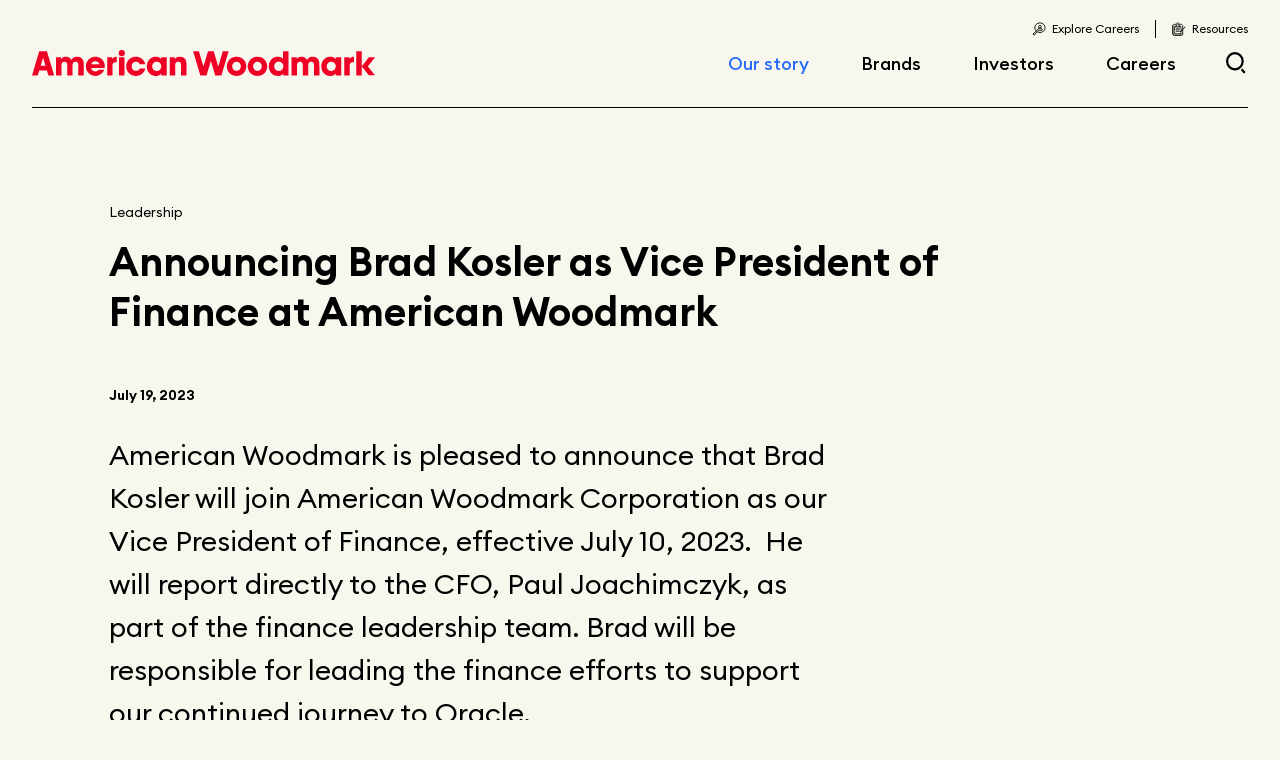

--- FILE ---
content_type: text/html;charset=utf-8
request_url: https://americanwoodmark.com/our-story/articles/2023/brad-kosler-welcome
body_size: 10037
content:
<!DOCTYPE HTML>
<html lang="en">
<head>
    <meta charset="UTF-8"/>
    <title>Announcing Brad Kosler as Vice President of Finance at American Woodmark</title>
  	   	
    
    <meta name="title" content="Announcing Brad Kosler as Vice President of Finance at American Woodmark"/>
    <meta name="keywords" content="Leadership,Leadership"/>
    <meta name="description" content="American Woodmar is pleased to announce that Brad Kosler will join American Woodmark Corporation as our Vice President of Finance, effective July 10, 2023.  He will report directly to the CFO as part of the finance leadership team. Brad will be responsible for leading the finance efforts to support our continued journey to Oracle in the cloud."/>
    <meta name="template" content="page-content"/>
    <meta name="viewport" content="width=device-width, initial-scale=1, user-scalable=no"/>
    

    <meta property="og:title" content="Announcing Brad Kosler as Vice President of Finance at American Woodmark"/>
    <meta property="og:description" content="American Woodmar is pleased to announce that Brad Kosler will join American Woodmark Corporation as our Vice President of Finance, effective July 10, 2023.  He will report directly to the CFO as part of the finance leadership team. Brad will be responsible for leading the finance efforts to support our continued journey to Oracle in the cloud."/>
    <meta property="og:image" content="/content/dam/corporate/headshot/Brad Kosler.jpg"/>

    <meta name="google-site-verification"/>
    
    
    
    
    
    
<script defer="defer" type="text/javascript" src="/.rum/@adobe/helix-rum-js@%5E2/dist/rum-standalone.js"></script>
<script src="/etc.clientlibs/awc-core/clientlibs/clientlibs-antiflicker.lc-b433efcacaf7fb9f90a9593c0e32aabc-lc.min.js"></script>




    
<link rel="canonical" href="https://americanwoodmark.com/our-story/articles/2023/brad-kosler-welcome"/>

    
<meta property="og:url" content="https://americanwoodmark.com/our-story/articles/2023/brad-kosler-welcome"/>
<meta property="og:type" content="website"/>
<meta property="og:title" content="Announcing Brad Kosler as Vice President of Finance at American Woodmark"/>
<meta property="og:description" content="American Woodmar is pleased to announce that Brad Kosler will join American Woodmark Corporation as our Vice President of Finance, effective July 10, 2023.  He will report directly to the CFO as part of the finance leadership team. Brad will be responsible for leading the finance efforts to support our continued journey to Oracle in the cloud."/>
<meta property="og:site_name" content="AWC Corporate"/>

    
<!-- <link href="https://fonts.cdnfonts.com/css/euclid-circular-b" rel="stylesheet"> -->
<link href="https://fonts.googleapis.com/icon?family=Material+Icons" rel="stylesheet"/>
<link href="https://cdn.jsdelivr.net/npm/swiper@5.4.5/css/swiper.min.css" rel="stylesheet"/>


    
    
<link rel="stylesheet" href="/etc.clientlibs/corp-site/clientlibs/clientlib-base.lc-3de235880035c8c6870f420dedd4b1f1-lc.min.css" type="text/css">










<link rel="icon" type="image/png" href="/etc.clientlibs/corp-site/clientlibs/clientlib-site/resources/images/favicons/favicon-128.png"/>

    
    
    

    

    

<script type="text/javascript">
            if ( !window.CQ_Analytics ) {
                window.CQ_Analytics = {};
            }
            if ( !CQ_Analytics.TestTarget ) {
                CQ_Analytics.TestTarget = {};
            }
            CQ_Analytics.TestTarget.clientCode = 'woodmark';
            CQ_Analytics.TestTarget.currentPagePath = '\/content\/corp\u002Dsite\/us\/en\/our\u002Dstory\/articles\/2023\/brad\u002Dkosler\u002Dwelcome';
        </script>
    <script src="/etc.clientlibs/cq/testandtarget/clientlibs/testandtarget/parameters.lc-775c9eb7ff4c48025fbe3d707bcf5f55-lc.min.js"></script>
<script src="/etc.clientlibs/clientlibs/granite/jquery.lc-7842899024219bcbdb5e72c946870b79-lc.min.js"></script>
<script src="/etc.clientlibs/cq/personalization/clientlib/personalization/integrations/commons.lc-5370019fd157d93202ac2d6f771f04b8-lc.min.js"></script>
<script src="/etc.clientlibs/cq/testandtarget/clientlibs/testandtarget/atjs-integration.lc-401aa9ea1dd109fe7762186a74ae6c2b-lc.min.js"></script>


    


        <script type="text/javascript" src="//assets.adobedtm.com/53830a7b855b/39094e6bd5fd/launch-8ab0cfff94c7.min.js" async></script>


    
    
<script src="/etc.clientlibs/corp-site/clientlibs/clientlib-dependencies.lc-d41d8cd98f00b204e9800998ecf8427e-lc.min.js"></script>



    
    
<link rel="stylesheet" href="/etc.clientlibs/corp-site/clientlibs/clientlib-dependencies.lc-d41d8cd98f00b204e9800998ecf8427e-lc.min.css" type="text/css">
<link rel="stylesheet" href="/etc.clientlibs/corp-site/clientlibs/clientlib-site.lc-bbdb3940a6c954b603e7ad70b4dc9c03-lc.min.css" type="text/css">



    

    
    
    
</head>
<body class="page basicpage" id="page-f4ac49954c" data-cmp-data-layer-enabled>
<script>
    window.adobeDataLayer = window.adobeDataLayer || [];
    adobeDataLayer.push({
        page: JSON.parse("{\x22page\u002Df4ac49954c\x22:{\x22dc:description\x22:\x22American Woodmar is pleased to announce that Brad Kosler will join American Woodmark Corporation as our Vice President of Finance, effective July 10, 2023.  He will report directly to the CFO as part of the finance leadership team. Brad will be responsible for leading the finance efforts to support our continued journey to Oracle in the cloud.\x22,\x22xdm:language\x22:\x22en\x22,\x22section\x22:null,\x22type\x22:\x22awc\u002Dcore\/components\/page\x22,\x22xdm:template\x22:\x22\/conf\/corp\u002Dsite\/settings\/wcm\/templates\/page\u002Dcontent\x22,\x22xdm:tags\x22:[\x22Leadership\x22,\x22Leadership\x22],\x22repo:path\x22:null,\x22dc:title\x22:\x22Announcing Brad Kosler as Vice President of Finance at American Woodmark\x22,\x22subSection2\x22:null,\x22name\x22:\x22awc | our\u002Dstory : articles : 2023 : Announcing Brad Kosler as Vice President of Finance at American Woodmark\x22,\x22repo:oldSiteUrl\x22:null,\x22subSection\x22:null,\x22repo:modifyDate\x22:\x222025\u002D08\u002D07T15:25:55\x22}}"),
        event:'cmp:show',
        eventInfo: {
            path: 'page.page\u002Df4ac49954c'
        }
    });
    adobeDataLayer.push({
        user: JSON.parse("{\x22name\x22:\x22\x22,\x22email\x22:null,\x22authenticationStatus\x22:\x22logged out\x22}")
    });
</script>


    




    
<div id="fb-root"></div>

    
<script src="/etc.clientlibs/core/wcm/components/page/v2/page/clientlibs/site/sharing.lc-deaa6e4b8b10659c43ff882ae8a4b680-lc.min.js"></script>




    
<div class="root responsivegrid">


<div class="aem-Grid aem-Grid--12 aem-Grid--default--12 ">
    
    <header class="experiencefragment aem-GridColumn aem-GridColumn--default--12">
<div id="experiencefragment-cce3b0294a" class="cmp-experiencefragment cmp-experiencefragment--header">


    
    
    
    <div id="container-89a3bf38e6" class="cmp-container">
        
        <div class="container responsivegrid">

    
    
    
    <div id="hamburger-group" class="cmp-container">
        
        <div class="button">
<button type="button" id="hamburger-button" class="cmp-button" data-cmp-clickable data-cmp-data-layer="{&#34;hamburger-button&#34;:{&#34;@type&#34;:&#34;corp-site/components/button&#34;,&#34;repo:modifyDate&#34;:&#34;2022-01-15T17:33:57Z&#34;,&#34;dc:title&#34;:&#34;Hamburger&#34;}}">
    
    

    <span class="cmp-button__text">Hamburger</span>
</button>
</div>
<div class="button">
<button type="button" id="hamburger-close" class="cmp-button" data-cmp-clickable data-cmp-data-layer="{&#34;hamburger-close&#34;:{&#34;@type&#34;:&#34;corp-site/components/button&#34;,&#34;repo:modifyDate&#34;:&#34;2022-01-15T17:52:26Z&#34;,&#34;dc:title&#34;:&#34;Close&#34;}}">
    
    

    <span class="cmp-button__text">Close</span>
</button>
</div>

        
    </div>

</div>
<div class="container responsivegrid">

    
    
    
    <div id="container-1153506411" class="cmp-container">
        
        <div class="button">
<a id="awc-logo" class="cmp-button" href="/" target="_self" data-cmp-clickable data-cmp-data-layer="{&#34;awc-logo&#34;:{&#34;@type&#34;:&#34;corp-site/components/button&#34;,&#34;repo:modifyDate&#34;:&#34;2022-03-11T20:37:31Z&#34;,&#34;dc:title&#34;:&#34;American Woodmark&#34;,&#34;xdm:linkURL&#34;:&#34;/&#34;}}">
    
    

    <span class="cmp-button__text">American Woodmark</span>
</a>
</div>
<div class="button">
<a id="awc-logo-mobile" class="cmp-button" href="/" target="_self" data-cmp-clickable data-cmp-data-layer="{&#34;awc-logo-mobile&#34;:{&#34;@type&#34;:&#34;corp-site/components/button&#34;,&#34;repo:modifyDate&#34;:&#34;2022-03-11T20:37:26Z&#34;,&#34;dc:title&#34;:&#34;American Woodmark&#34;,&#34;xdm:linkURL&#34;:&#34;/&#34;}}">
    
    

    <span class="cmp-button__text">American Woodmark</span>
</a>
</div>

        
    </div>

</div>
<div class="container responsivegrid">

    
    
    
    <div id="container-8b5d796f10" class="cmp-container">
        
        <div class="navigation">
<nav id="navigation-e64ba169f3" class="cmp-navigation" itemscope itemtype="http://schema.org/SiteNavigationElement" data-cmp-data-layer="{&#34;navigation-e64ba169f3&#34;:{&#34;@type&#34;:&#34;corp-site/components/navigation&#34;,&#34;repo:modifyDate&#34;:&#34;2022-02-18T19:37:08Z&#34;}}">
    <ul class="cmp-navigation__group">
        
    <li class="cmp-navigation__item cmp-navigation__item--level-0 cmp-navigation__item--active" data-cmp-data-layer="{&#34;navigation-e64ba169f3-item-7499755f93&#34;:{&#34;@type&#34;:&#34;corp-site/components/navigation/item&#34;,&#34;repo:modifyDate&#34;:&#34;2023-04-25T12:30:02Z&#34;,&#34;dc:title&#34;:&#34;Our story&#34;,&#34;xdm:linkURL&#34;:&#34;/our-story&#34;}}">
        
    <a href="/our-story" data-cmp-clickable class="cmp-navigation__item-link">Our story</a>

        
    <ul class="cmp-navigation__group">
        
    <li class="cmp-navigation__item cmp-navigation__item--level-1" data-cmp-data-layer="{&#34;navigation-e64ba169f3-item-455c5d1506&#34;:{&#34;@type&#34;:&#34;corp-site/components/navigation/item&#34;,&#34;repo:modifyDate&#34;:&#34;2022-03-04T22:38:36Z&#34;,&#34;dc:title&#34;:&#34;Leadership&#34;,&#34;xdm:linkURL&#34;:&#34;/our-story/leadership&#34;}}">
        
    <a href="/our-story/leadership" data-cmp-clickable class="cmp-navigation__item-link">Leadership</a>

        
    </li>

    
        
    <li class="cmp-navigation__item cmp-navigation__item--level-1" data-cmp-data-layer="{&#34;navigation-e64ba169f3-item-563ed00737&#34;:{&#34;@type&#34;:&#34;corp-site/components/navigation/item&#34;,&#34;repo:modifyDate&#34;:&#34;2022-03-04T22:38:37Z&#34;,&#34;dc:title&#34;:&#34;Locations&#34;,&#34;xdm:linkURL&#34;:&#34;/our-story/locations&#34;}}">
        
    <a href="/our-story/locations" data-cmp-clickable class="cmp-navigation__item-link">Locations</a>

        
    </li>

    
        
    <li class="cmp-navigation__item cmp-navigation__item--level-1" data-cmp-data-layer="{&#34;navigation-e64ba169f3-item-0b6bc4ee6a&#34;:{&#34;@type&#34;:&#34;corp-site/components/navigation/item&#34;,&#34;repo:modifyDate&#34;:&#34;2022-03-04T22:38:39Z&#34;,&#34;dc:title&#34;:&#34;Corporate responsibility&#34;,&#34;xdm:linkURL&#34;:&#34;/our-story/corporate-responsibility&#34;}}">
        
    <a href="/our-story/corporate-responsibility" data-cmp-clickable class="cmp-navigation__item-link">Corporate responsibility</a>

        
    </li>

    
        
    <li class="cmp-navigation__item cmp-navigation__item--level-1" data-cmp-data-layer="{&#34;navigation-e64ba169f3-item-e04d014de9&#34;:{&#34;@type&#34;:&#34;corp-site/components/navigation/item&#34;,&#34;repo:modifyDate&#34;:&#34;2022-03-04T22:38:40Z&#34;,&#34;dc:title&#34;:&#34;Fast facts&#34;,&#34;xdm:linkURL&#34;:&#34;/our-story/fast-facts&#34;}}">
        
    <a href="/our-story/fast-facts" data-cmp-clickable class="cmp-navigation__item-link">Fast facts</a>

        
    </li>

    
        
    <li class="cmp-navigation__item cmp-navigation__item--level-1 cmp-navigation__item--active" data-cmp-data-layer="{&#34;navigation-e64ba169f3-item-0c11039ea1&#34;:{&#34;@type&#34;:&#34;corp-site/components/navigation/item&#34;,&#34;repo:modifyDate&#34;:&#34;2023-03-01T18:09:18Z&#34;,&#34;dc:title&#34;:&#34;Articles&#34;,&#34;xdm:linkURL&#34;:&#34;/our-story/articles&#34;}}">
        
    <a href="/our-story/articles" data-cmp-clickable class="cmp-navigation__item-link">Articles</a>

        
    </li>

    </ul>

    </li>

    
        
    <li class="cmp-navigation__item cmp-navigation__item--level-0" data-cmp-data-layer="{&#34;navigation-e64ba169f3-item-aaf56c6f57&#34;:{&#34;@type&#34;:&#34;corp-site/components/navigation/item&#34;,&#34;repo:modifyDate&#34;:&#34;2023-02-28T22:15:47Z&#34;,&#34;dc:title&#34;:&#34;Brands&#34;,&#34;xdm:linkURL&#34;:&#34;/brands&#34;}}">
        
    <a href="/brands" data-cmp-clickable class="cmp-navigation__item-link">Brands</a>

        
    </li>

    
        
    <li class="cmp-navigation__item cmp-navigation__item--level-0" data-cmp-data-layer="{&#34;navigation-e64ba169f3-item-9045ef2c96&#34;:{&#34;@type&#34;:&#34;corp-site/components/navigation/item&#34;,&#34;repo:modifyDate&#34;:&#34;2023-06-06T14:26:24Z&#34;,&#34;dc:title&#34;:&#34;Investors&#34;,&#34;xdm:linkURL&#34;:&#34;/investors&#34;}}">
        
    <a href="/investors" data-cmp-clickable class="cmp-navigation__item-link">Investors</a>

        
    <ul class="cmp-navigation__group">
        
    <li class="cmp-navigation__item cmp-navigation__item--level-1" data-cmp-data-layer="{&#34;navigation-e64ba169f3-item-06edb04eac&#34;:{&#34;@type&#34;:&#34;corp-site/components/navigation/item&#34;,&#34;repo:modifyDate&#34;:&#34;2023-05-24T12:54:07Z&#34;,&#34;dc:title&#34;:&#34;Stock info&#34;,&#34;xdm:linkURL&#34;:&#34;/investors/stock-info&#34;}}">
        
    <a href="/investors/stock-info" data-cmp-clickable class="cmp-navigation__item-link">Stock info</a>

        
    </li>

    
        
    <li class="cmp-navigation__item cmp-navigation__item--level-1" data-cmp-data-layer="{&#34;navigation-e64ba169f3-item-9b0fbc367f&#34;:{&#34;@type&#34;:&#34;corp-site/components/navigation/item&#34;,&#34;repo:modifyDate&#34;:&#34;2023-05-15T15:38:48Z&#34;,&#34;dc:title&#34;:&#34;Press releases&#34;,&#34;xdm:linkURL&#34;:&#34;/investors/press-releases&#34;}}">
        
    <a href="/investors/press-releases" data-cmp-clickable class="cmp-navigation__item-link">Press releases</a>

        
    </li>

    
        
    <li class="cmp-navigation__item cmp-navigation__item--level-1" data-cmp-data-layer="{&#34;navigation-e64ba169f3-item-3bb4a87708&#34;:{&#34;@type&#34;:&#34;corp-site/components/navigation/item&#34;,&#34;repo:modifyDate&#34;:&#34;2022-03-04T22:38:45Z&#34;,&#34;dc:title&#34;:&#34;Events &amp; presentations&#34;,&#34;xdm:linkURL&#34;:&#34;/investors/events-presentations&#34;}}">
        
    <a href="/investors/events-presentations" data-cmp-clickable class="cmp-navigation__item-link">Events &amp; presentations</a>

        
    </li>

    
        
    <li class="cmp-navigation__item cmp-navigation__item--level-1" data-cmp-data-layer="{&#34;navigation-e64ba169f3-item-ef7b355603&#34;:{&#34;@type&#34;:&#34;corp-site/components/navigation/item&#34;,&#34;repo:modifyDate&#34;:&#34;2023-06-29T17:11:28Z&#34;,&#34;dc:title&#34;:&#34;Financial reporting&#34;,&#34;xdm:linkURL&#34;:&#34;/investors/financial-reporting&#34;}}">
        
    <a href="/investors/financial-reporting" data-cmp-clickable class="cmp-navigation__item-link">Financial reporting</a>

        
    </li>

    
        
    <li class="cmp-navigation__item cmp-navigation__item--level-1" data-cmp-data-layer="{&#34;navigation-e64ba169f3-item-2bd639a13f&#34;:{&#34;@type&#34;:&#34;corp-site/components/navigation/item&#34;,&#34;repo:modifyDate&#34;:&#34;2023-06-08T17:17:20Z&#34;,&#34;dc:title&#34;:&#34;Governance documents&#34;,&#34;xdm:linkURL&#34;:&#34;/investors/governance-documents&#34;}}">
        
    <a href="/investors/governance-documents" data-cmp-clickable class="cmp-navigation__item-link">Governance documents</a>

        
    </li>

    
        
    <li class="cmp-navigation__item cmp-navigation__item--level-1" data-cmp-data-layer="{&#34;navigation-e64ba169f3-item-1629d950e6&#34;:{&#34;@type&#34;:&#34;corp-site/components/navigation/item&#34;,&#34;repo:modifyDate&#34;:&#34;2023-06-29T17:15:41Z&#34;,&#34;dc:title&#34;:&#34;Investor contact us&#34;,&#34;xdm:linkURL&#34;:&#34;/investors/contact-us&#34;}}">
        
    <a href="/investors/contact-us" data-cmp-clickable class="cmp-navigation__item-link">Investor contact us</a>

        
    </li>

    </ul>

    </li>

    
        
    <li class="cmp-navigation__item cmp-navigation__item--level-0" data-cmp-data-layer="{&#34;navigation-e64ba169f3-item-ff7b2697da&#34;:{&#34;@type&#34;:&#34;corp-site/components/navigation/item&#34;,&#34;repo:modifyDate&#34;:&#34;2023-03-01T18:09:31Z&#34;,&#34;dc:title&#34;:&#34;Careers&#34;,&#34;xdm:linkURL&#34;:&#34;/careers&#34;}}">
        
    <a href="/careers" data-cmp-clickable class="cmp-navigation__item-link">Careers</a>

        
    <ul class="cmp-navigation__group">
        
    <li class="cmp-navigation__item cmp-navigation__item--level-1" data-cmp-data-layer="{&#34;navigation-e64ba169f3-item-0ca45ddcff&#34;:{&#34;@type&#34;:&#34;corp-site/components/navigation/item&#34;,&#34;repo:modifyDate&#34;:&#34;2023-02-09T00:33:25Z&#34;,&#34;dc:title&#34;:&#34;Current openings&#34;,&#34;xdm:linkURL&#34;:&#34;https://recruiting.adp.com/srccar/public/RTI.home?c=1214701&amp;d=ExternalCareerSite&#34;}}">
        
    <a href="https://recruiting.adp.com/srccar/public/RTI.home?c=1214701&d=ExternalCareerSite" data-cmp-clickable class="cmp-navigation__item-link">Current openings</a>

        
    </li>

    
        
    <li class="cmp-navigation__item cmp-navigation__item--level-1" data-cmp-data-layer="{&#34;navigation-e64ba169f3-item-a95f35cdf6&#34;:{&#34;@type&#34;:&#34;corp-site/components/navigation/item&#34;,&#34;repo:modifyDate&#34;:&#34;2022-03-04T22:38:45Z&#34;,&#34;dc:title&#34;:&#34;Early career opportunities&#34;,&#34;xdm:linkURL&#34;:&#34;/careers/early-career&#34;}}">
        
    <a href="/careers/early-career" data-cmp-clickable class="cmp-navigation__item-link">Early career opportunities</a>

        
    </li>

    </ul>

    </li>

    
        
    <li class="cmp-navigation__item cmp-navigation__item--level-0" data-cmp-data-layer="{&#34;navigation-e64ba169f3-item-27b7f3eaa5&#34;:{&#34;@type&#34;:&#34;corp-site/components/navigation/item&#34;,&#34;repo:modifyDate&#34;:&#34;2022-03-04T22:38:45Z&#34;,&#34;dc:title&#34;:&#34;Privacy policy&#34;,&#34;xdm:linkURL&#34;:&#34;/privacy-policy&#34;}}">
        
    <a href="/privacy-policy" data-cmp-clickable class="cmp-navigation__item-link">Privacy policy</a>

        
    </li>

    
        
    <li class="cmp-navigation__item cmp-navigation__item--level-0" data-cmp-data-layer="{&#34;navigation-e64ba169f3-item-457c08c746&#34;:{&#34;@type&#34;:&#34;corp-site/components/navigation/item&#34;,&#34;repo:modifyDate&#34;:&#34;2022-03-04T22:38:45Z&#34;,&#34;dc:title&#34;:&#34;privacy notice for california employees&#34;,&#34;xdm:linkURL&#34;:&#34;/privacy-notice-for-california-employees&#34;}}">
        
    <a href="/privacy-notice-for-california-employees" data-cmp-clickable class="cmp-navigation__item-link">privacy notice for california employees</a>

        
    </li>

    
        
    <li class="cmp-navigation__item cmp-navigation__item--level-0" data-cmp-data-layer="{&#34;navigation-e64ba169f3-item-5ce0af5e1d&#34;:{&#34;@type&#34;:&#34;corp-site/components/navigation/item&#34;,&#34;repo:modifyDate&#34;:&#34;2022-03-04T22:38:45Z&#34;,&#34;dc:title&#34;:&#34;privacy notice for california job applicants&#34;,&#34;xdm:linkURL&#34;:&#34;/privacy-notice-for-california-job-applicants&#34;}}">
        
    <a href="/privacy-notice-for-california-job-applicants" data-cmp-clickable class="cmp-navigation__item-link">privacy notice for california job applicants</a>

        
    </li>

    
        
    <li class="cmp-navigation__item cmp-navigation__item--level-0" data-cmp-data-layer="{&#34;navigation-e64ba169f3-item-9508072ec5&#34;:{&#34;@type&#34;:&#34;corp-site/components/navigation/item&#34;,&#34;repo:modifyDate&#34;:&#34;2022-03-04T22:38:49Z&#34;,&#34;dc:title&#34;:&#34;Search Results &#34;,&#34;xdm:linkURL&#34;:&#34;/search-results&#34;}}">
        
    <a href="/search-results" data-cmp-clickable class="cmp-navigation__item-link">Search Results </a>

        
    </li>

    
        
    <li class="cmp-navigation__item cmp-navigation__item--level-0" data-cmp-data-layer="{&#34;navigation-e64ba169f3-item-8a6a36ee69&#34;:{&#34;@type&#34;:&#34;corp-site/components/navigation/item&#34;,&#34;repo:modifyDate&#34;:&#34;2022-03-04T22:38:49Z&#34;,&#34;dc:title&#34;:&#34;Terms of Use&#34;,&#34;xdm:linkURL&#34;:&#34;/terms-of-use&#34;}}">
        
    <a href="/terms-of-use" data-cmp-clickable class="cmp-navigation__item-link">Terms of Use</a>

        
    </li>

    
        
    <li class="cmp-navigation__item cmp-navigation__item--level-0" data-cmp-data-layer="{&#34;navigation-e64ba169f3-item-f45b48c6fd&#34;:{&#34;@type&#34;:&#34;corp-site/components/navigation/item&#34;,&#34;repo:modifyDate&#34;:&#34;2022-03-04T22:38:49Z&#34;,&#34;dc:title&#34;:&#34;Unsubscribe&#34;,&#34;xdm:linkURL&#34;:&#34;/unsubscribe&#34;}}">
        
    <a href="/unsubscribe" data-cmp-clickable class="cmp-navigation__item-link">Unsubscribe</a>

        
    </li>

    
        
    <li class="cmp-navigation__item cmp-navigation__item--level-0" data-cmp-data-layer="{&#34;navigation-e64ba169f3-item-31edbb2fb9&#34;:{&#34;@type&#34;:&#34;corp-site/components/navigation/item&#34;,&#34;repo:modifyDate&#34;:&#34;2025-11-07T21:10:41Z&#34;,&#34;dc:title&#34;:&#34;Recalls&#34;,&#34;xdm:linkURL&#34;:&#34;/recalls&#34;}}">
        
    <a href="/recalls" data-cmp-clickable class="cmp-navigation__item-link">Recalls</a>

        
    </li>

    </ul>
</nav>

    

</div>
<div class="container responsivegrid">

    
    
    
    <div id="container-d27549debd" class="cmp-container">
        
        <div class="button">
<a id="join-team" class="cmp-button" href="/careers" target="_self" data-cmp-clickable data-cmp-data-layer="{&#34;join-team&#34;:{&#34;@type&#34;:&#34;corp-site/components/button&#34;,&#34;repo:modifyDate&#34;:&#34;2024-05-07T22:15:37Z&#34;,&#34;dc:title&#34;:&#34;Explore Careers&#34;,&#34;xdm:linkURL&#34;:&#34;/careers&#34;}}">
    
    

    <span class="cmp-button__text">Explore Careers</span>
</a>
</div>
<div class="button">
<a id="customer-care" class="cmp-button" href="/resources" target="_self" data-cmp-clickable data-cmp-data-layer="{&#34;customer-care&#34;:{&#34;@type&#34;:&#34;corp-site/components/button&#34;,&#34;repo:modifyDate&#34;:&#34;2022-03-03T14:07:37Z&#34;,&#34;dc:title&#34;:&#34;Resources&#34;,&#34;xdm:linkURL&#34;:&#34;/resources&#34;}}">
    
    

    <span class="cmp-button__text">Resources</span>
</a>
</div>

        
    </div>

</div>

        
    </div>

</div>
<div class="container responsivegrid">

    
    
    
    <div id="search-group" class="cmp-container">
        
        <div class="button">
<button type="button" id="search-button" class="cmp-button" data-cmp-clickable data-cmp-data-layer="{&#34;search-button&#34;:{&#34;@type&#34;:&#34;corp-site/components/button&#34;,&#34;repo:modifyDate&#34;:&#34;2022-01-15T00:09:29Z&#34;,&#34;dc:title&#34;:&#34;Search&#34;}}">
    
    

    <span class="cmp-button__text">Search</span>
</button>
</div>
<div class="button">
<button type="button" id="search-close" class="cmp-button" data-cmp-clickable data-cmp-data-layer="{&#34;search-close&#34;:{&#34;@type&#34;:&#34;corp-site/components/button&#34;,&#34;repo:modifyDate&#34;:&#34;2022-01-15T17:52:45Z&#34;,&#34;dc:title&#34;:&#34;Close&#34;}}">
    
    

    <span class="cmp-button__text">Close</span>
</button>
</div>

        
    </div>

</div>
<div class="searchcomponent">
    






<div class="cmp_search">
	<form class="cmp_search__search-form" action="https://americanwoodmark.com/search-results">
		<input class="cmp_search__search-term" type="text" placeholder="Search..." name="q"/>
		<button type="submit" class="cmp_search__button">Submit</button>
	</form>
</div>
</div>

        
    </div>

</div>

    
</header>
<main class="container responsivegrid aem-GridColumn aem-GridColumn--default--12">

    
    <div id="container-b738d6bc57" class="cmp-container">
        


<div class="aem-Grid aem-Grid--12 aem-Grid--default--12 ">
    
    <div class="container responsivegrid cmp-container__secondary-header cmp-container__spacer--top-large cmp-container__spacer--bottom aem-GridColumn aem-GridColumn--default--12">

    
    
    
    <div id="container-2d8bb19e4a" class="cmp-container">
        
        <div class="text cmp-text__small">
<div data-cmp-data-layer="{&#34;text-e5eb4a2a0f&#34;:{&#34;@type&#34;:&#34;corp-site/components/text&#34;,&#34;repo:modifyDate&#34;:&#34;2022-03-02T18:31:32Z&#34;,&#34;xdm:text&#34;:&#34;&lt;p>Leadership&lt;/p>\r\n&#34;}}" id="text-e5eb4a2a0f" class="cmp-text">
    <p>Leadership</p>

</div>

    

</div>
<div class="title cmp-title__h3">
<div data-cmp-data-layer="{&#34;title-e4b0bf748c&#34;:{&#34;@type&#34;:&#34;corp-site/components/title&#34;,&#34;repo:modifyDate&#34;:&#34;2024-03-27T18:28:28Z&#34;,&#34;dc:title&#34;:&#34;Announcing Brad Kosler as Vice President of Finance at American Woodmark&#34;}}" id="title-e4b0bf748c" class="cmp-title">
    <h1 class="cmp-title__text">Announcing Brad Kosler as Vice President of Finance at American Woodmark</h1>
</div>

    

</div>

        
    </div>

</div>
<div class="container responsivegrid cmp-container__article cmp-container__spacer--bottom aem-GridColumn aem-GridColumn--default--12">

    
    
    
    <div id="container-906e41c5aa" class="cmp-container">
        
        <div class="text cmp-text__small cmp-text__semibold cmp-text__no-top-margin cmp-text__no-bottom-margin">
<div data-cmp-data-layer="{&#34;text-e10d406497&#34;:{&#34;@type&#34;:&#34;corp-site/components/text&#34;,&#34;repo:modifyDate&#34;:&#34;2023-07-19T12:43:47Z&#34;,&#34;xdm:text&#34;:&#34;&lt;p>July 19, 2023&lt;/p>\r\n&#34;}}" id="text-e10d406497" class="cmp-text">
    <p>July 19, 2023</p>

</div>

    

</div>
<div class="text cmp-text__large">
<div data-cmp-data-layer="{&#34;text-dee8d84f8d&#34;:{&#34;@type&#34;:&#34;corp-site/components/text&#34;,&#34;repo:modifyDate&#34;:&#34;2023-07-18T15:41:20Z&#34;,&#34;xdm:text&#34;:&#34;&lt;p>American Woodmark is pleased to announce that Brad Kosler will join American Woodmark Corporation as our Vice President of Finance, effective July 10, 2023.&amp;nbsp;&amp;nbsp;He will report directly to the CFO, Paul Joachimczyk, as part of the finance leadership team. Brad will be responsible for leading the finance efforts to support our continued journey to Oracle.&lt;/p>\r\n&#34;}}" id="text-dee8d84f8d" class="cmp-text">
    <p>American Woodmark is pleased to announce that Brad Kosler will join American Woodmark Corporation as our Vice President of Finance, effective July 10, 2023.  He will report directly to the CFO, Paul Joachimczyk, as part of the finance leadership team. Brad will be responsible for leading the finance efforts to support our continued journey to Oracle.</p>

</div>

    

</div>
<div class="image">
<div data-cmp-is="image" data-cmp-lazy data-cmp-lazythreshold="0" data-cmp-src="/our-story/articles/2023/brad-kosler-welcome/_jcr_content/root/container/container_335217930/image.coreimg.85{.width}.jpeg/1748464031648/brad-kosler.jpeg" data-cmp-widths="320,480,600,800,1024,1200,1600" data-asset="/content/dam/corporate/headshot/Brad Kosler.jpg" data-title="Brad Kosler - Vice President of Finance " id="image-8a81284e2c" data-cmp-data-layer="{&#34;image-8a81284e2c&#34;:{&#34;@type&#34;:&#34;corp-site/components/image&#34;,&#34;repo:modifyDate&#34;:&#34;2025-05-28T20:27:11Z&#34;,&#34;image&#34;:{&#34;repo:id&#34;:&#34;c9d238e5-92d1-41b3-9287-69aa9b660c3b&#34;,&#34;repo:modifyDate&#34;:&#34;2023-07-17T17:17:01Z&#34;,&#34;@type&#34;:&#34;image/jpeg&#34;,&#34;repo:path&#34;:&#34;/content/dam/corporate/headshot/Brad Kosler.jpg&#34;}}}" class="cmp-image" itemscope itemtype="http://schema.org/ImageObject">
    
        <noscript data-cmp-hook-image="noscript">
            
            <img src="/our-story/articles/2023/brad-kosler-welcome/_jcr_content/root/container/container_335217930/image.coreimg.jpeg/1748464031648/brad-kosler.jpeg" class="cmp-image__image" itemprop="contentUrl" data-cmp-hook-image="image" alt="Brad Kosler - Vice President of Finance "/>
            
        </noscript>
    
    
    
    
</div>

    

</div>

        
    </div>

</div>
<div class="container responsivegrid cmp-container__article cmp-container__spacer--bottom-large aem-GridColumn aem-GridColumn--default--12">

    
    
    
    <div id="container-eadf5311d9" class="cmp-container">
        
        <div class="sharing">
    


<div class="cmp-sharing">
<ul>
    <li class="social-share facebook"></li>
    <li class="social-share insta" data-destination="https://www.instagram.com/create/story"></li>
    <li class="social-share linkedin">
        
        
    </li>
</ul></div></div>
<div class="text">
<div data-cmp-data-layer="{&#34;text-9740ae7c76&#34;:{&#34;@type&#34;:&#34;corp-site/components/text&#34;,&#34;repo:modifyDate&#34;:&#34;2023-07-18T15:55:54Z&#34;,&#34;xdm:text&#34;:&#34;&lt;p>Brad is eager to move to the Winchester, VA area with his family and dive into his new role. When asked what he was most looking forward to in this transition, his response was, “It’s got to be the weather, right?&amp;nbsp;&amp;nbsp;Trading in the bitter cold winter months in Wisconsin for something much milder in Virginia!&amp;nbsp;&amp;nbsp;All kidding aside, and as cliched as it may sound, I’m really looking forward to joining a best-in-class organization with great people whose culture and values align closely with mine.&amp;nbsp;&amp;nbsp;Regardless of who or where you are, finding an organization that is just as passionate and driven to succeed by doing things the right way as you are is always exciting and energizing!”&lt;/p>\r\n&lt;p>Brad received both his bachelor’s and master’s degrees in Accounting from the University of Wisconsin – Madison. He began his career with Deloitte &amp;amp; Touche, LLC. Subsequently, he has been in financial and leadership roles of increasing responsibility at General Electric Healthcare, Rockwell Automation, and ECM Industries, LLC.&amp;nbsp;&amp;nbsp;ECM is primarily involved in the design, manufacture, and distribution of a broad portfolio of electrical products for use in multiple end-markets; and sells into a variety of channels, including large format retail hardware stores (Home Depot, Lowes, Menards, etc.), wholesale distribution, OEM-direct, specialty retail and distribution, e-commerce and catalog.&lt;/p>\r\n&lt;p>Most recently, Brad served as the VP of Finance at ECM, where he led all facets of the company’s financial processes.&amp;nbsp;&amp;nbsp;In addition, he led the design and implementation of several Oracle Enterprise Performance Management modules integrating the financial results from multiple standalone ERP systems, as well as Basware - a bolt-on, cloud-based automated procure-to-pay solution.&lt;/p>\r\n&lt;p>“My goal here is simple. I want to help. I’ve had the privilege to experience, participate, lead, and complete a lot of unique projects throughout my career.&amp;nbsp;&amp;nbsp;It just so happens that some of these projects closely align with what American Woodmark wants to accomplish as part of its Strategic 5-Year Plan. So, I’m excited to dive right in with the same passion and drive the rest our American Woodmark team has in order to help achieve our strategic plans.”&amp;nbsp;&lt;/p>\r\n&#34;}}" id="text-9740ae7c76" class="cmp-text">
    <p>Brad is eager to move to the Winchester, VA area with his family and dive into his new role. When asked what he was most looking forward to in this transition, his response was, “It’s got to be the weather, right?  Trading in the bitter cold winter months in Wisconsin for something much milder in Virginia!  All kidding aside, and as cliched as it may sound, I’m really looking forward to joining a best-in-class organization with great people whose culture and values align closely with mine.  Regardless of who or where you are, finding an organization that is just as passionate and driven to succeed by doing things the right way as you are is always exciting and energizing!”</p>
<p>Brad received both his bachelor’s and master’s degrees in Accounting from the University of Wisconsin – Madison. He began his career with Deloitte &amp; Touche, LLC. Subsequently, he has been in financial and leadership roles of increasing responsibility at General Electric Healthcare, Rockwell Automation, and ECM Industries, LLC.  ECM is primarily involved in the design, manufacture, and distribution of a broad portfolio of electrical products for use in multiple end-markets; and sells into a variety of channels, including large format retail hardware stores (Home Depot, Lowes, Menards, etc.), wholesale distribution, OEM-direct, specialty retail and distribution, e-commerce and catalog.</p>
<p>Most recently, Brad served as the VP of Finance at ECM, where he led all facets of the company’s financial processes.  In addition, he led the design and implementation of several Oracle Enterprise Performance Management modules integrating the financial results from multiple standalone ERP systems, as well as Basware - a bolt-on, cloud-based automated procure-to-pay solution.</p>
<p>“My goal here is simple. I want to help. I’ve had the privilege to experience, participate, lead, and complete a lot of unique projects throughout my career.  It just so happens that some of these projects closely align with what American Woodmark wants to accomplish as part of its Strategic 5-Year Plan. So, I’m excited to dive right in with the same passion and drive the rest our American Woodmark team has in order to help achieve our strategic plans.” </p>

</div>

    

</div>

        
    </div>

</div>
<div class="container responsivegrid cmp-container__the-basic cmp-container__background--white cmp-container__spacer--top cmp-container__spacer--bottom aem-GridColumn aem-GridColumn--default--12">

    
    
    
    <div id="container-3db33bae2d" class="cmp-container">
        
        <div class="title cmp-title__h4">
<div data-cmp-data-layer="{&#34;title-1233a79c1f&#34;:{&#34;@type&#34;:&#34;corp-site/components/title&#34;,&#34;repo:modifyDate&#34;:&#34;2022-03-01T21:29:27Z&#34;,&#34;dc:title&#34;:&#34;Related articles&#34;}}" id="title-1233a79c1f" class="cmp-title">
    <h4 class="cmp-title__text">Related articles</h4>
</div>

    

</div>

        
    </div>

</div>
<div class="container responsivegrid cmp-container__background--white cmp-container__column--max-width cmp-container__spacer--bottom-large aem-GridColumn aem-GridColumn--default--12">

    
    
    
    <div id="container-103816d215" class="cmp-container">
        
        <div class="container responsivegrid cmp-container">

    
    
    
    <div id="container-8a21ce4e40" class="cmp-container">
        
        <div class="image-list list">

    

<ul class="cmp-image-list" data-cmp-data-layer="{&#34;image-list-0d18efd8cd&#34;:{&#34;@type&#34;:&#34;awc-core/components/image-list&#34;}}">
    <li class="cmp-image-list__item" data-cmp-data-layer="{&#34;image-list-0d18efd8cd-image-list-item-6dee730a17&#34;:{&#34;parentId&#34;:&#34;image-list-0d18efd8cd&#34;,&#34;@type&#34;:&#34;awc-core/components/image-list/image-list-item&#34;,&#34;dc:title&#34;:&#34;Celebrating Women in Leadership: Anne Trobaugh&#39;s Impact at American Woodmark&#34;,&#34;dc:description&#34;:&#34;In today&#39;s corporate landscape, the rise of women in leadership positions is a testament to their invaluable contributions and unwavering dedication. Anne Trobauch, Vice President of Quality and Customer Experience at American Woodmark, embodies this excellence and innovation, driving positive organizational change.&#34;,&#34;xdm:linkURL&#34;:&#34;/content/corp-site/us/en/our-story/articles/2024/celebrating-women-in-leadership-anne-trobaugh.html&#34;}}" data-filter-tags="corp-site:blogs-and-posts/company/leadership corp-site:blogs-and-posts/people/leadership">
    <article class="cmp-image-list__item-content">

        <div class="cmp-image-list__item-image">
<div data-cmp-is="image" data-cmp-lazythreshold="0" data-cmp-src="/our-story/articles/2023/brad-kosler-welcome/_jcr_content/root/container/container_1278714207_25623039/container_2002141622/image_list_copy/fallbackimage.coreimg{.width}.png/1651100690200/screen-shot-2022-02-02-at-9-45-57-am.png" data-title="Celebrating Women in Leadership: Anne Trobaugh&#39;s Impact at American Woodmark" id="image-b5e4754385" data-cmp-data-layer="{&#34;image-b5e4754385&#34;:{&#34;@type&#34;:&#34;awc-core/components/image&#34;,&#34;repo:modifyDate&#34;:&#34;2022-04-27T23:04:50Z&#34;}}" class="cmp-image" itemscope itemtype="http://schema.org/ImageObject">
    
        
            
            <img src="/our-story/articles/2023/brad-kosler-welcome/_jcr_content/root/container/container_1278714207_25623039/container_2002141622/image_list_copy/fallbackimage.coreimg.png/1651100690200/screen-shot-2022-02-02-at-9-45-57-am.png" class="cmp-image__image" itemprop="contentUrl" data-cmp-hook-image="image" alt="Celebrating Women in Leadership: Anne Trobaugh&#39;s Impact at American Woodmark"/>
            
        
    
    
    
    
</div>

    

</div>
        
        <span class="cmp-image-list__item-title">Celebrating Women in Leadership: Anne Trobaugh&#39;s Impact at American Woodmark</span>
        
        
        	<span class="cmp-image-list__item-date">Apr 10, 2024</span>
        
        <span class="cmp-image-list__item-description">In today&#39;s corporate landscape, the rise of women in leadership positions is a testament to their invaluable contributions and unwavering dedication. Anne Trobauch, Vice President of Quality and Customer Experience at American Woodmark, embodies this excellence and innovation, driving positive organizational change.</span>
		
		  <a href="/our-story/articles/2024/celebrating-women-in-leadership-anne-trobaugh" class="cmp-image-list__item-details-link" data-cmp-clickable> Read article
        </a>
    </article>
</li>

    <li class="cmp-image-list__item" data-cmp-data-layer="{&#34;image-list-0d18efd8cd-image-list-item-8d21eb872e&#34;:{&#34;parentId&#34;:&#34;image-list-0d18efd8cd&#34;,&#34;@type&#34;:&#34;awc-core/components/image-list/image-list-item&#34;,&#34;dc:title&#34;:&#34;Best Wishes to Carol Moerdyk from American Woodmark&#39;s Board of Directors!&#34;,&#34;dc:description&#34;:&#34;Please join American Woodmark’s Board of Directors in extending best wishes to Carol Moerdyk, who has served on the Board for the past seventeen years and has been part of the Audit and Governance, Sustainability, and Nominating Committees.  &#34;,&#34;xdm:linkURL&#34;:&#34;/content/corp-site/us/en/our-story/articles/2022/carol-moerdyk-retires-from-board-of-directors.html&#34;}}" data-filter-tags="corp-site:blogs-and-posts/company/leadership corp-site:blogs-and-posts/people/leadership">
    <article class="cmp-image-list__item-content">

        <div class="cmp-image-list__item-image">
<div data-cmp-is="image" data-cmp-lazy data-cmp-lazythreshold="0" data-cmp-src="/our-story/articles/2022/carol-moerdyk-retires-from-board-of-directors/_jcr_content/root/container/container_335217930/image.coreimg.85{.width}.jpeg/1748464353350/awc-our-story-board-of-directors-carol-2x.jpeg" data-cmp-widths="320,480,600,800,1024,1200,1600" data-asset="/content/dam/sites/corporate-site/images/photography/editorial-and-portraits/leadership/awc-our-story-board-of-directors-carol@2x.jpg" data-title="Best Wishes to Carol Moerdyk from American Woodmark&#39;s Board of Directors!" id="image-dede33edf5" data-cmp-data-layer="{&#34;image-dede33edf5&#34;:{&#34;@type&#34;:&#34;corp-site/components/image&#34;,&#34;repo:modifyDate&#34;:&#34;2025-05-28T20:32:33Z&#34;,&#34;image&#34;:{&#34;repo:id&#34;:&#34;b10be52a-8e4e-46fa-9652-ea6afb7d35db&#34;,&#34;repo:modifyDate&#34;:&#34;2024-07-16T15:26:04Z&#34;,&#34;@type&#34;:&#34;image/jpeg&#34;,&#34;repo:path&#34;:&#34;/content/dam/sites/corporate-site/images/photography/editorial-and-portraits/leadership/awc-our-story-board-of-directors-carol@2x.jpg&#34;}}}" class="cmp-image" itemscope itemtype="http://schema.org/ImageObject">
    
        <noscript data-cmp-hook-image="noscript">
            
            <img src="/our-story/articles/2022/carol-moerdyk-retires-from-board-of-directors/_jcr_content/root/container/container_335217930/image.coreimg.jpeg/1748464353350/awc-our-story-board-of-directors-carol-2x.jpeg" class="cmp-image__image" itemprop="contentUrl" data-cmp-hook-image="image" alt="Best Wishes to Carol Moerdyk from American Woodmark&#39;s Board of Directors!"/>
            
        </noscript>
    
    
    
    
</div>

    

</div>
        
        <span class="cmp-image-list__item-title">Best Wishes to Carol Moerdyk from American Woodmark&#39;s Board of Directors!</span>
        
        
        	<span class="cmp-image-list__item-date">May 27, 2022</span>
        
        <span class="cmp-image-list__item-description">Please join American Woodmark’s Board of Directors in extending best wishes to Carol Moerdyk, who has served on the Board for the past seventeen years and has been part of the Audit and Governance, Sustainability, and Nominating Committees.  </span>
		
		  <a href="/our-story/articles/2022/carol-moerdyk-retires-from-board-of-directors" class="cmp-image-list__item-details-link" data-cmp-clickable> Read article
        </a>
    </article>
</li>

    <li class="cmp-image-list__item" data-cmp-data-layer="{&#34;image-list-0d18efd8cd-image-list-item-58dc801d6a&#34;:{&#34;parentId&#34;:&#34;image-list-0d18efd8cd&#34;,&#34;@type&#34;:&#34;awc-core/components/image-list/image-list-item&#34;,&#34;dc:title&#34;:&#34;Tim Rhodes: Leading Digital Transformation at American Woodmark&#34;,&#34;dc:description&#34;:&#34;Many changes came from COVID, but one for American Woodmark is the reality for the need of our new Digital Marketing team. \t\r\n\t&#34;,&#34;xdm:linkURL&#34;:&#34;/content/corp-site/us/en/our-story/articles/2022/woodmark-welcomes-digital-team.html&#34;}}" data-filter-tags="corp-site:blogs-and-posts/company/leadership corp-site:blogs-and-posts/people/leadership">
    <article class="cmp-image-list__item-content">

        <div class="cmp-image-list__item-image">
<div data-cmp-is="image" data-cmp-lazy data-cmp-lazythreshold="0" data-cmp-src="/our-story/articles/2022/woodmark-welcomes-digital-team/_jcr_content/root/container/container_335217930/image.coreimg.85{.width}.jpeg/1748464204119/awc-article-customer-experience-and-digital-strategy-comes-together.jpeg" data-cmp-widths="320,480,600,800,1024,1200,1600" data-asset="/content/dam/sites/corporate-site/images/photography/editorial-and-portraits/corporate-headshots/awc-article-customer-experience-and-digital-strategy-comes-together.jpg" data-title="Tim Rhodes: Leading Digital Transformation at American Woodmark" id="image-9ad6f3405a" data-cmp-data-layer="{&#34;image-9ad6f3405a&#34;:{&#34;@type&#34;:&#34;corp-site/components/image&#34;,&#34;repo:modifyDate&#34;:&#34;2025-05-28T20:30:04Z&#34;,&#34;image&#34;:{&#34;repo:id&#34;:&#34;4f73731a-acb3-4c5d-8146-8530a8ef5b2a&#34;,&#34;repo:modifyDate&#34;:&#34;2024-07-19T18:29:02Z&#34;,&#34;@type&#34;:&#34;image/jpeg&#34;,&#34;repo:path&#34;:&#34;/content/dam/sites/corporate-site/images/photography/editorial-and-portraits/corporate-headshots/awc-article-customer-experience-and-digital-strategy-comes-together.jpg&#34;}}}" class="cmp-image" itemscope itemtype="http://schema.org/ImageObject">
    
        <noscript data-cmp-hook-image="noscript">
            
            <img src="/our-story/articles/2022/woodmark-welcomes-digital-team/_jcr_content/root/container/container_335217930/image.coreimg.jpeg/1748464204119/awc-article-customer-experience-and-digital-strategy-comes-together.jpeg" class="cmp-image__image" itemprop="contentUrl" data-cmp-hook-image="image" alt="Tim Rhodes: Leading Digital Transformation at American Woodmark"/>
            
        </noscript>
    
    
    
    
</div>

    

</div>
        
        <span class="cmp-image-list__item-title">Tim Rhodes: Leading Digital Transformation at American Woodmark</span>
        
        
        	<span class="cmp-image-list__item-date">Jan 03, 2022</span>
        
        <span class="cmp-image-list__item-description">Many changes came from COVID, but one for American Woodmark is the reality for the need of our new Digital Marketing team. 	
	</span>
		
		  <a href="/our-story/articles/2022/woodmark-welcomes-digital-team" class="cmp-image-list__item-details-link" data-cmp-clickable> Read article
        </a>
    </article>
</li>

    <li class="cmp-image-list__item" data-cmp-data-layer="{&#34;image-list-0d18efd8cd-image-list-item-0fb62fab0c&#34;:{&#34;parentId&#34;:&#34;image-list-0d18efd8cd&#34;,&#34;@type&#34;:&#34;awc-core/components/image-list/image-list-item&#34;,&#34;dc:title&#34;:&#34;Martha Hayes Retires from AWC Board of Directors&#34;,&#34;dc:description&#34;:&#34;Please join American Woodmark&#39;s Board of Directors in extending best wishes to Martha Hayes, who has served on the Board for the past twenty-eight years and has been part of the Compensation, Social Principles and Governance, Sustainability, and Nominating Committees.   &#34;,&#34;xdm:linkURL&#34;:&#34;/content/corp-site/us/en/our-story/articles/2023/martha-hayes-retires-from-board-of-directors.html&#34;}}" data-filter-tags="corp-site:blogs-and-posts/company/leadership corp-site:blogs-and-posts/people/leadership">
    <article class="cmp-image-list__item-content">

        <div class="cmp-image-list__item-image">
<div data-cmp-is="image" data-cmp-lazy data-cmp-lazythreshold="0" data-cmp-src="/our-story/articles/2023/martha-hayes-retires-from-board-of-directors/_jcr_content/root/container/container_335217930/image.coreimg.85{.width}.jpeg/1748463975241/awc-our-story-board-of-directors-martha-2x.jpeg" data-cmp-widths="320,480,600,800,1024,1200,1600" data-asset="/content/dam/sites/corporate-site/images/photography/editorial-and-portraits/leadership/awc-our-story-board-of-directors-martha@2x.jpg" data-title="Martha Hayes Retires from AWC Board of Directors" id="image-5d3f096e31" data-cmp-data-layer="{&#34;image-5d3f096e31&#34;:{&#34;@type&#34;:&#34;corp-site/components/image&#34;,&#34;repo:modifyDate&#34;:&#34;2025-05-28T20:26:15Z&#34;,&#34;image&#34;:{&#34;repo:id&#34;:&#34;75784026-545b-4c63-a659-33f7f7dbdaff&#34;,&#34;repo:modifyDate&#34;:&#34;2024-07-16T15:26:04Z&#34;,&#34;@type&#34;:&#34;image/jpeg&#34;,&#34;repo:path&#34;:&#34;/content/dam/sites/corporate-site/images/photography/editorial-and-portraits/leadership/awc-our-story-board-of-directors-martha@2x.jpg&#34;}}}" class="cmp-image" itemscope itemtype="http://schema.org/ImageObject">
    
        <noscript data-cmp-hook-image="noscript">
            
            <img src="/our-story/articles/2023/martha-hayes-retires-from-board-of-directors/_jcr_content/root/container/container_335217930/image.coreimg.jpeg/1748463975241/awc-our-story-board-of-directors-martha-2x.jpeg" class="cmp-image__image" itemprop="contentUrl" data-cmp-hook-image="image" alt="Martha Hayes Retires from AWC Board of Directors"/>
            
        </noscript>
    
    
    
    
</div>

    

</div>
        
        <span class="cmp-image-list__item-title">Martha Hayes Retires from AWC Board of Directors</span>
        
        
        	<span class="cmp-image-list__item-date">May 24, 2023</span>
        
        <span class="cmp-image-list__item-description">Please join American Woodmark&#39;s Board of Directors in extending best wishes to Martha Hayes, who has served on the Board for the past twenty-eight years and has been part of the Compensation, Social Principles and Governance, Sustainability, and Nominating Committees.   </span>
		
		  <a href="/our-story/articles/2023/martha-hayes-retires-from-board-of-directors" class="cmp-image-list__item-details-link" data-cmp-clickable> Read article
        </a>
    </article>
</li>

    <li class="cmp-image-list__item" data-cmp-data-layer="{&#34;image-list-0d18efd8cd-image-list-item-0f7e417590&#34;:{&#34;parentId&#34;:&#34;image-list-0d18efd8cd&#34;,&#34;@type&#34;:&#34;awc-core/components/image-list/image-list-item&#34;,&#34;dc:title&#34;:&#34;Woodmark Welcomes Emily Videtto to Board&#34;,&#34;dc:description&#34;:&#34;We are excited to announce that Emily Videtto has joined its board of directors.\t\r\n\t&#34;,&#34;xdm:linkURL&#34;:&#34;/content/corp-site/us/en/our-story/articles/2021/woodmark-welcomes-emily-videtto-to-board.html&#34;}}" data-filter-tags="corp-site:blogs-and-posts/company/leadership corp-site:blogs-and-posts/people/leadership">
    <article class="cmp-image-list__item-content">

        <div class="cmp-image-list__item-image">
<div data-cmp-is="image" data-cmp-lazy data-cmp-lazythreshold="0" data-cmp-src="/our-story/articles/2021/woodmark-welcomes-emily-videtto-to-board/_jcr_content/root/container/container/image.coreimg.85{.width}.jpeg/1748465003995/awc-our-story-board-of-directors-emily-2x.jpeg" data-cmp-widths="320,480,600,800,1024,1200,1600" data-asset="/content/dam/sites/corporate-site/images/photography/editorial-and-portraits/leadership/awc-our-story-board-of-directors-emily@2x.jpg" data-title="Woodmark Welcomes Emily Videtto to Board" id="image-df7680b331" data-cmp-data-layer="{&#34;image-df7680b331&#34;:{&#34;@type&#34;:&#34;corp-site/components/image&#34;,&#34;repo:modifyDate&#34;:&#34;2025-05-28T20:43:23Z&#34;,&#34;image&#34;:{&#34;repo:id&#34;:&#34;43368846-dc08-42e6-90d2-6e354eeff8ed&#34;,&#34;repo:modifyDate&#34;:&#34;2024-07-16T15:26:05Z&#34;,&#34;@type&#34;:&#34;image/jpeg&#34;,&#34;repo:path&#34;:&#34;/content/dam/sites/corporate-site/images/photography/editorial-and-portraits/leadership/awc-our-story-board-of-directors-emily@2x.jpg&#34;}}}" class="cmp-image" itemscope itemtype="http://schema.org/ImageObject">
    
        <noscript data-cmp-hook-image="noscript">
            
            <img src="/our-story/articles/2021/woodmark-welcomes-emily-videtto-to-board/_jcr_content/root/container/container/image.coreimg.jpeg/1748465003995/awc-our-story-board-of-directors-emily-2x.jpeg" class="cmp-image__image" itemprop="contentUrl" data-cmp-hook-image="image" alt="Woodmark Welcomes Emily Videtto to Board"/>
            
        </noscript>
    
    
    
    
</div>

    

</div>
        
        <span class="cmp-image-list__item-title">Woodmark Welcomes Emily Videtto to Board</span>
        
        
        	<span class="cmp-image-list__item-date">Feb 24, 2021</span>
        
        <span class="cmp-image-list__item-description">We are excited to announce that Emily Videtto has joined its board of directors.	
	</span>
		
		  <a href="/our-story/articles/2021/woodmark-welcomes-emily-videtto-to-board" class="cmp-image-list__item-details-link" data-cmp-clickable> Read article
        </a>
    </article>
</li>

    <li class="cmp-image-list__item" data-cmp-data-layer="{&#34;image-list-0d18efd8cd-image-list-item-bbac944190&#34;:{&#34;parentId&#34;:&#34;image-list-0d18efd8cd&#34;,&#34;@type&#34;:&#34;awc-core/components/image-list/image-list-item&#34;,&#34;dc:title&#34;:&#34;Welcome Kim Coldiron: Our New VP of HR and CHRO&#34;,&#34;dc:description&#34;:&#34;Join us in welcoming Kim to our team as our CHRO and VP of Human Resources!&#34;,&#34;xdm:linkURL&#34;:&#34;/content/corp-site/us/en/our-story/articles/2021/woodmark-welcomes-kim-coldiron-as-chro-and-vp-of-human-resources.html&#34;}}" data-filter-tags="corp-site:blogs-and-posts/company/leadership corp-site:blogs-and-posts/people/leadership">
    <article class="cmp-image-list__item-content">

        <div class="cmp-image-list__item-image">
<div data-cmp-is="image" data-cmp-lazy data-cmp-lazythreshold="0" data-cmp-src="/our-story/articles/2021/woodmark-welcomes-kim-coldiron-as-chro-and-vp-of-human-resources/_jcr_content/root/container/container/image.coreimg.85{.width}.jpeg/1748464982226/awc-article-woodmark-welcomes-kim-coldiron-2.jpeg" data-cmp-widths="320,480,600,800,1024,1200,1600" data-asset="/content/dam/sites/corporate-site/images/photography/editorial-and-portraits/corporate-headshots/awc-article-woodmark-welcomes-kim-coldiron_2.jpg" data-title="Welcome Kim Coldiron: Our New VP of HR and CHRO" id="image-583a12347f" data-cmp-data-layer="{&#34;image-583a12347f&#34;:{&#34;@type&#34;:&#34;corp-site/components/image&#34;,&#34;repo:modifyDate&#34;:&#34;2025-05-28T20:43:02Z&#34;,&#34;image&#34;:{&#34;repo:id&#34;:&#34;57e37eb8-ae62-4d6b-bd59-ce49052e556b&#34;,&#34;repo:modifyDate&#34;:&#34;2024-07-19T18:29:02Z&#34;,&#34;@type&#34;:&#34;image/jpeg&#34;,&#34;repo:path&#34;:&#34;/content/dam/sites/corporate-site/images/photography/editorial-and-portraits/corporate-headshots/awc-article-woodmark-welcomes-kim-coldiron_2.jpg&#34;}}}" class="cmp-image" itemscope itemtype="http://schema.org/ImageObject">
    
        <noscript data-cmp-hook-image="noscript">
            
            <img src="/our-story/articles/2021/woodmark-welcomes-kim-coldiron-as-chro-and-vp-of-human-resources/_jcr_content/root/container/container/image.coreimg.jpeg/1748464982226/awc-article-woodmark-welcomes-kim-coldiron-2.jpeg" class="cmp-image__image" itemprop="contentUrl" data-cmp-hook-image="image" alt="Welcome Kim Coldiron: Our New VP of HR and CHRO"/>
            
        </noscript>
    
    
    
    
</div>

    

</div>
        
        <span class="cmp-image-list__item-title">Welcome Kim Coldiron: Our New VP of HR and CHRO</span>
        
        
        	<span class="cmp-image-list__item-date">Mar 09, 2021</span>
        
        <span class="cmp-image-list__item-description">Join us in welcoming Kim to our team as our CHRO and VP of Human Resources!</span>
		
		  <a href="/our-story/articles/2021/woodmark-welcomes-kim-coldiron-as-chro-and-vp-of-human-resources" class="cmp-image-list__item-details-link" data-cmp-clickable> Read article
        </a>
    </article>
</li>

    <li class="cmp-image-list__item" data-cmp-data-layer="{&#34;image-list-0d18efd8cd-image-list-item-874819bb6d&#34;:{&#34;parentId&#34;:&#34;image-list-0d18efd8cd&#34;,&#34;@type&#34;:&#34;awc-core/components/image-list/image-list-item&#34;,&#34;dc:title&#34;:&#34;AWC Board of Directors Welcomes Philip Fracassa&#34;,&#34;dc:description&#34;:&#34;Welcoming Philip Fracassa to the American Woodmark Board of Directors\t&#34;,&#34;xdm:linkURL&#34;:&#34;/content/corp-site/us/en/our-story/articles/2024/welcoming-philip-fracassa-to-the-american-woodmark-board-of-directors.html&#34;}}" data-filter-tags="corp-site:blogs-and-posts/company/leadership corp-site:blogs-and-posts/people/leadership">
    <article class="cmp-image-list__item-content">

        <div class="cmp-image-list__item-image">
<div data-cmp-is="image" data-cmp-lazy data-cmp-lazythreshold="0" data-cmp-src="/our-story/articles/2024/welcoming-philip-fracassa-to-the-american-woodmark-board-of-directors/_jcr_content/root/container/container_335217930/image.coreimg.85{.width}.png/1748463760101/philip-d.png" data-cmp-widths="320,480,600,800,1024,1200,1600" data-asset="/content/dam/corporate/headshot/board-of-directors/Philip D.png" data-title="AWC Board of Directors Welcomes Philip Fracassa" id="image-06517651a2" data-cmp-data-layer="{&#34;image-06517651a2&#34;:{&#34;@type&#34;:&#34;corp-site/components/image&#34;,&#34;repo:modifyDate&#34;:&#34;2025-05-28T20:22:40Z&#34;,&#34;image&#34;:{&#34;repo:id&#34;:&#34;a748b0fd-b258-4fbb-b1c3-4fd99b8d1a7e&#34;,&#34;repo:modifyDate&#34;:&#34;2024-01-22T13:52:09Z&#34;,&#34;@type&#34;:&#34;image/png&#34;,&#34;repo:path&#34;:&#34;/content/dam/corporate/headshot/board-of-directors/Philip D.png&#34;}}}" class="cmp-image" itemscope itemtype="http://schema.org/ImageObject">
    
        <noscript data-cmp-hook-image="noscript">
            
            <img src="/our-story/articles/2024/welcoming-philip-fracassa-to-the-american-woodmark-board-of-directors/_jcr_content/root/container/container_335217930/image.coreimg.png/1748463760101/philip-d.png" class="cmp-image__image" itemprop="contentUrl" data-cmp-hook-image="image" alt="AWC Board of Directors Welcomes Philip Fracassa"/>
            
        </noscript>
    
    
    
    
</div>

    

</div>
        
        <span class="cmp-image-list__item-title">AWC Board of Directors Welcomes Philip Fracassa</span>
        
        
        	<span class="cmp-image-list__item-date">Jan 22, 2024</span>
        
        <span class="cmp-image-list__item-description">Welcoming Philip Fracassa to the American Woodmark Board of Directors	</span>
		
		  <a href="/our-story/articles/2024/welcoming-philip-fracassa-to-the-american-woodmark-board-of-directors" class="cmp-image-list__item-details-link" data-cmp-clickable> Read article
        </a>
    </article>
</li>
</ul>


</div>

        
    </div>

</div>

        
    </div>

</div>

    
</div>

    </div>

    
</main>
<footer class="experiencefragment aem-GridColumn aem-GridColumn--default--12">
<div id="experiencefragment-55a2a0e911" class="cmp-experiencefragment cmp-experiencefragment--footer">


    
    <div id="container-6e2e7ef199" class="cmp-container">
        


<div class="aem-Grid aem-Grid--12 aem-Grid--default--12 ">
    
    <div class="container responsivegrid aem-GridColumn aem-GridColumn--default--12">

    
    
    
    <div id="link-wrap" class="cmp-container">
        
        <div class="container responsivegrid">

    
    
    
    <div id="list-wrap" class="cmp-container">
        
        <div class="text cmp-text__no-top-margin cmp-text__no-bottom-margin">
<div data-cmp-data-layer="{&#34;text-0faebe845e&#34;:{&#34;@type&#34;:&#34;corp-site/components/text&#34;,&#34;repo:modifyDate&#34;:&#34;2022-02-22T19:23:15Z&#34;,&#34;xdm:text&#34;:&#34;&lt;p>&lt;b>&lt;a href=\&#34;/content/corp-site/us/en/our-story.html\&#34;>Our story&lt;/a>&lt;/b>&lt;/p>\r\n&lt;p>&lt;b>&lt;a href=\&#34;/content/corp-site/us/en/brands.html\&#34;>Brands&lt;/a>&lt;/b>&lt;/p>\r\n&lt;p>&lt;b>&lt;a href=\&#34;/content/corp-site/us/en/investors.html\&#34;>Investors&lt;/a>&lt;/b>&lt;/p>\r\n&lt;p>&lt;b>&lt;a href=\&#34;/content/corp-site/us/en/careers.html\&#34;>Careers&lt;/a>&lt;/b>&lt;/p>\r\n&#34;}}" id="text-0faebe845e" class="cmp-text">
    <p><b><a href="/our-story">Our story</a></b></p>
<p><b><a href="/brands">Brands</a></b></p>
<p><b><a href="/investors">Investors</a></b></p>
<p><b><a href="/careers">Careers</a></b></p>

</div>

    

</div>
<div class="text cmp-text__no-top-margin cmp-text__no-bottom-margin">
<div data-cmp-data-layer="{&#34;text-9efc3dcc7a&#34;:{&#34;@type&#34;:&#34;corp-site/components/text&#34;,&#34;repo:modifyDate&#34;:&#34;2023-09-11T01:47:50Z&#34;,&#34;xdm:text&#34;:&#34;&lt;p>&lt;strong>&lt;a href=\&#34;/content/corp-site/us/en/resources.html\&#34;>Resources&lt;/a>&lt;/strong>&lt;/p>\r\n&lt;p>&lt;a href=\&#34;/content/corp-site/us/en/resources/installation-guides.html#top\&#34;>Installation guides&lt;/a>&lt;/p>\r\n&lt;p>&lt;a href=\&#34;/content/corp-site/us/en/resources.html#faq\&#34;>FAQs&lt;/a>&lt;/p>\r\n&lt;p>&lt;a href=\&#34;/content/corp-site/us/en/resources/warranty.html\&#34;>Warranty&lt;/a>&lt;/p>\r\n&#34;}}" id="text-9efc3dcc7a" class="cmp-text">
    <p><strong><a href="/resources">Resources</a></strong></p>
<p><a href="/resources/installation-guides#top">Installation guides</a></p>
<p><a href="/resources#faq">FAQs</a></p>
<p><a href="/resources/warranty">Warranty</a></p>

</div>

    

</div>
<div class="text cmp-text__no-top-margin cmp-text__no-bottom-margin">
<div data-cmp-data-layer="{&#34;text-f2482b16d2&#34;:{&#34;@type&#34;:&#34;corp-site/components/text&#34;,&#34;repo:modifyDate&#34;:&#34;2022-03-01T13:51:32Z&#34;,&#34;xdm:text&#34;:&#34;&lt;p>&lt;a href=\&#34;/content/corp-site/us/en/resources.html#contact-us\&#34;>&lt;b>Contact us&lt;/b>&lt;/a>&lt;/p>\r\n&#34;}}" id="text-f2482b16d2" class="cmp-text">
    <p><a href="/resources#contact-us"><b>Contact us</b></a></p>

</div>

    

</div>

        
    </div>

</div>
<div class="iconlink">
<div>   
  <ul>   
		<li>
			<a href="https://www.facebook.com/AmericanWoodmark/" target="_blank">
				<img src="/content/dam/sites/corporate-site/images/graphics/social-icons/icons-facebook1.svg" alt="facebook" width="24"/>
			</a>
		</li>
	   
		<li>
			<a href="https://www.instagram.com/americanwoodmark/" target="_blank">
				<img src="/content/dam/sites/corporate-site/images/graphics/social-icons/icons-instagram1.svg" alt="instagram" width="24"/>
			</a>
		</li>
	   
		<li>
			<a href="https://www.linkedin.com/company/american-woodmark/" target="_blank">
				<img src="/content/dam/sites/corporate-site/images/graphics/social-icons/icons-linkedin1.svg" alt="linkedin" width="24"/>
			</a>
		</li>
	   
		<li>
			<a href="https://www.glassdoor.com/Overview/Working-at-American-Woodmark-EI_IE1129.11,28.htm" target="_blank">
				<img src="/content/dam/sites/corporate-site/images/graphics/social-icons/icons-glassdoor1.svg" alt="glassdoor" width="24"/>
			</a>
		</li>
	</ul>
</div>


    
</div>

        
    </div>

</div>
<div class="text cmp-text__eyebrow cmp-text__no-top-margin cmp-text__no-bottom-margin aem-GridColumn aem-GridColumn--default--12">
<div data-cmp-data-layer="{&#34;copyright&#34;:{&#34;@type&#34;:&#34;corp-site/components/text&#34;,&#34;repo:modifyDate&#34;:&#34;2025-07-29T17:57:55Z&#34;,&#34;xdm:text&#34;:&#34;&lt;p>© 2025 American Woodmark Corporation. All Rights Reserved.&lt;/p>\r\n&#34;}}" id="copyright" class="cmp-text">
    <p>© 2025 American Woodmark Corporation. All Rights Reserved.</p>

</div>

    

</div>
<div class="text cmp-text__small aem-GridColumn aem-GridColumn--default--12">
<div data-cmp-data-layer="{&#34;info-links&#34;:{&#34;@type&#34;:&#34;corp-site/components/text&#34;,&#34;repo:modifyDate&#34;:&#34;2025-11-10T15:30:49Z&#34;,&#34;xdm:text&#34;:&#34;&lt;p>&lt;a href=\&#34;https://woodmark.ethicspoint.com/\&#34; target=\&#34;_blank\&#34; rel=\&#34;noopener noreferrer\&#34;>Ethics hotline&lt;/a>&lt;/p>\r\n&lt;p>&lt;a href=\&#34;/content/corp-site/us/en/privacy-policy.html\&#34;>Privacy policy&lt;/a>&lt;/p>\r\n&lt;p>&lt;a href=\&#34;/content/corp-site/us/en/terms-of-use.html\&#34;>Terms of use&lt;/a>&lt;/p>\r\n&lt;p>&lt;a href=\&#34;https://my.datasubject.com/AzqNErSSiILKH2Exw/9538\&#34; target=\&#34;_blank\&#34; rel=\&#34;noopener noreferrer\&#34;>Do Not Sell My Personal Information&lt;/a>&lt;/p>\r\n&lt;p>&lt;a class=\&#34;osano-cookie-pref\&#34; href=\&#34;#\&#34;>Cookie Preferences&lt;/a>&lt;/p>\r\n&lt;p>&lt;a href=\&#34;/content/corp-site/us/en/recalls.html\&#34;>Recalls&lt;/a>&lt;/p>\r\n&#34;}}" id="info-links" class="cmp-text">
    <p><a href="https://woodmark.ethicspoint.com/" target="_blank" rel="noopener noreferrer">Ethics hotline</a></p>
<p><a href="/privacy-policy">Privacy policy</a></p>
<p><a href="/terms-of-use">Terms of use</a></p>
<p><a href="https://my.datasubject.com/AzqNErSSiILKH2Exw/9538" target="_blank" rel="noopener noreferrer">Do Not Sell My Personal Information</a></p>
<p><a class="osano-cookie-pref" href="#">Cookie Preferences</a></p>
<p><a href="/recalls">Recalls</a></p>

</div>

    

</div>

    
</div>

    </div>

    
</div>

    
</footer>

    
</div>
</div>


    
    
    
<script src="/etc.clientlibs/core/wcm/components/commons/site/clientlibs/container.lc-0a6aff292f5cc42142779cde92054524-lc.min.js"></script>
<script src="/etc.clientlibs/corp-site/clientlibs/clientlib-base.lc-11e3086a7119051a85f5c05e7f0f8a3a-lc.min.js"></script>
<script src="/etc.clientlibs/corp-site/clientlibs/clientlib-site.lc-8eaf33277613a5d1c98e9a9d94afd79c-lc.min.js"></script>



    

    
    





<script src="https://cdn.jsdelivr.net/npm/swiper@5.4.5/js/swiper.min.js"></script>

    

    

    

<script type="text/javascript">
    CQ_Analytics.TestTarget.maxProfileParams = 11;

    if (CQ_Analytics.CCM) {
        if (CQ_Analytics.CCM.areStoresInitialized) {
            CQ_Analytics.TestTarget.registerMboxUpdateCalls();
        } else {
            CQ_Analytics.CCM.addListener("storesinitialize", function (e) {
                CQ_Analytics.TestTarget.registerMboxUpdateCalls();
            });
        }
    } else {
        // client context not there, still register calls
        CQ_Analytics.TestTarget.registerMboxUpdateCalls();
    }
    </script>
    

    



    
    



    
    

    


</body>
</html>

--- FILE ---
content_type: text/css;charset=utf-8
request_url: https://americanwoodmark.com/etc.clientlibs/corp-site/clientlibs/clientlib-site.lc-bbdb3940a6c954b603e7ad70b4dc9c03-lc.min.css
body_size: 18115
content:
*,:after,:before{box-sizing:border-box}html{-webkit-text-size-adjust:100%;line-height:1.15;-moz-tab-size:4;tab-size:4}body{font-family:system-ui,-apple-system,Segoe UI,Roboto,Helvetica,Arial,sans-serif,Apple Color Emoji,Segoe UI Emoji;margin:0}hr{color:inherit;height:0}abbr[title]{text-decoration:underline dotted}b,strong{font-weight:bolder}code,kbd,pre,samp{font-family:ui-monospace,SFMono-Regular,Consolas,Liberation Mono,Menlo,monospace;font-size:1em}small{font-size:80%}sub,sup{font-size:75%;line-height:0;position:relative;vertical-align:baseline}sub{bottom:-.25em}sup{top:-.5em}table{border-color:inherit;text-indent:0}button,input,optgroup,select,textarea{font-family:inherit;font-size:100%;line-height:1.15;margin:0}button,select{text-transform:none}[type=button],[type=reset],[type=submit],button{-webkit-appearance:button}::-moz-focus-inner{border-style:none;padding:0}:-moz-focusring{outline:1px dotted ButtonText}:-moz-ui-invalid{box-shadow:none}legend{padding:0}progress{vertical-align:baseline}::-webkit-inner-spin-button,::-webkit-outer-spin-button{height:auto}[type=search]{-webkit-appearance:textfield;outline-offset:-2px}::-webkit-search-decoration{-webkit-appearance:none}::-webkit-file-upload-button{-webkit-appearance:button;font:inherit}summary{display:list-item}@font-face{font-family:Euclid Circular B;font-style:normal;font-weight:400;src:local("Euclid Circular B"),url("clientlib-site/resources/fonts/Euclid Circular B Regular.woff") format("woff")}@font-face{font-family:Euclid Circular B;font-style:normal;font-weight:500;src:local("Euclid Circular B"),url("clientlib-site/resources/fonts/Euclid Circular B Medium.woff") format("woff")}@font-face{font-family:Euclid Circular B;font-style:normal;font-weight:600;src:local("Euclid Circular B"),url("clientlib-site/resources/fonts/Euclid Circular B SemiBold.woff") format("woff")}body{-webkit-font-feature-settings:"kern","liga","clig","calt";font-feature-settings:"kern","liga","clig","calt";background-color:#f8f7ee;font-family:Euclid Circular B,sans-serif;-webkit-font-kerning:normal;font-kerning:normal;font-size:1.125rem}body,button,input,optgroup,select,textarea{line-height:1.5555}a{color:#2b6cfd;font-weight:500;text-decoration:none;-webkit-transition:all .4s ease;transition:all .4s ease}a:active{color:#50c8f3}a:disabled{color:#949494}@media screen and (hover:hover)and (pointer:fine){a:hover{text-decoration:underline}}.no-scroll{overflow:hidden!important}html{scroll-behavior:smooth}.cmp-button__cta{background:transparent;border:none;cursor:pointer;display:inline-block;position:relative;text-align:center;width:-webkit-fit-content;width:-moz-fit-content;width:fit-content}.cmp-button__cta button{padding:0}.cmp-button__cta a,.cmp-button__cta button{background-color:transparent;border:none;color:#000;display:block;font-size:1pc;min-width:246px;padding:11.5px 9pt;position:relative;text-decoration:none;-webkit-transition:.5s;transition:.5s;-webkit-transition:.5s ease;transition:.5s ease;z-index:2}@media screen and (min-width:576px){.cmp-button__cta a,.cmp-button__cta button{font-size:17px;min-width:268px;padding:11.5px 20px}}@media screen and (min-width:992px){.cmp-button__cta a,.cmp-button__cta button{padding-left:30px;padding-right:30px}}.cmp-button__cta #top-corner{stroke:#ee0125}.cmp-button__cta #base-path{stroke:#000;stroke-dasharray:none!important;stroke-dashoffset:none!important}.cmp-button__cta #hover-path{display:none}.cmp-button__cta .svg-btn{display:block;height:100%;left:0;line-height:0;position:absolute;top:0;width:100%}.cmp-button__cta .svg-btn svg{height:100%;overflow:visible;width:100%}@media screen and (hover:hover)and (pointer:fine){.cmp-button__cta:hover a,.cmp-button__cta:hover button,.cmp-button__cta:hover span{color:#ee0125;-webkit-transition:.5s ease;transition:.5s ease}.cmp-button__cta #hover-path{stroke:#ee0125;display:block;opacity:0}}.cmp-carousel .cmp-teaser__image{border:none;padding:0}@media screen and (max-width:767px){.cmp-carousel .cmp-teaser__image{height:550px;overflow:hidden;position:relative}.cmp-carousel .cmp-teaser__image .cmp-image__image{left:50%;position:absolute;top:50%;-webkit-transform:translate(-50%,-50%);transform:translate(-50%,-50%);width:75pc}}.cmp-carousel__item .cmp-teaser{color:#fff;position:relative}@media screen and (max-width:767px){.cmp-carousel__item .cmp-teaser{text-align:center}}.cmp-carousel__item .cmp-teaser__content{padding-left:9.0909090909%;position:absolute;top:50%;-webkit-transform:translateY(-50%);transform:translateY(-50%)}@media screen and (min-width:768px){.cmp-carousel__item .cmp-teaser__content{padding-left:25.5681818182%}}@media screen and (min-width:992px){.cmp-carousel__item .cmp-teaser__content{padding-left:34.0909090909%}}@media screen and (min-width:1280px){.cmp-carousel__item .cmp-teaser__content{padding-left:545.4545454545px}}.cmp-carousel__item .cmp-teaser__content{padding-right:9.0909090909%}@media screen and (min-width:768px){.cmp-carousel__item .cmp-teaser__content{padding-right:6.25%}}@media screen and (min-width:992px){.cmp-carousel__item .cmp-teaser__content{padding-right:8.5227272727%}}@media screen and (min-width:1280px){.cmp-carousel__item .cmp-teaser__content{padding-right:109.0909090909px}}.cmp-container__article-fullbleed>*,.cmp-container__article>*,.cmp-container__basic-fullbleed>*,.cmp-container__double-pinch>*,.cmp-container__pinch-left>*,.cmp-container__pinch-right>*,.cmp-container__secondary-header>*,.cmp-container__the-basic>*{margin-left:auto;margin-right:auto;max-width:80pc;position:relative}.cmp-container__article>*,.cmp-container__double-pinch>*,.cmp-container__pinch-left>*,.cmp-container__pinch-right>*,.cmp-container__the-basic>*{padding-left:9.0909090909%;padding-right:9.0909090909%}@media screen and (min-width:768px){.cmp-container__basic-fullbleed>*,.cmp-container__the-basic>*{padding-left:8.5227272727%;padding-right:8.5227272727%}}@media screen and (min-width:1280px){.cmp-container__basic-fullbleed>*,.cmp-container__the-basic>*{padding-left:109.0909090909px;padding-right:109.0909090909px}}@media screen and (min-width:768px){.cmp-container__double-pinch>*{padding-left:17.0454545455%;padding-right:17.0454545455%}}@media screen and (min-width:1280px){.cmp-container__double-pinch>*{padding-left:218.1818181818px;padding-right:218.1818181818px}}@media screen and (min-width:768px){.cmp-container__pinch-left>*{padding-left:8.5227272727%;padding-right:34.0909090909%}}@media screen and (min-width:992px){.cmp-container__pinch-left>*{padding-right:42.6136363636%}}@media screen and (min-width:1280px){.cmp-container__pinch-left>*{padding-left:109.0909090909px;padding-right:545.4545454545px}}@media screen and (min-width:768px){.cmp-container__pinch-right>*{padding-left:34.0909090909%;padding-right:8.5227272727%}}@media screen and (min-width:992px){.cmp-container__pinch-right>*{padding-left:42.6136363636%}}@media screen and (min-width:1280px){.cmp-container__pinch-right>*{padding-left:545.4545454545px;padding-right:109.0909090909px}}@media screen and (min-width:768px){.cmp-container__article-fullbleed>*,.cmp-container__article>*{padding-left:8.5227272727%;padding-right:8.5227272727%}}@media screen and (min-width:992px){.cmp-container__article-fullbleed>*,.cmp-container__article>*{padding-left:109.0909090909px;padding-right:436.3636363636px}}.cmp-container__secondary-header .text,.cmp-container__secondary-header .title{padding:0 9.0909090909%}@media screen and (min-width:768px){.cmp-container__secondary-header .text,.cmp-container__secondary-header .title{padding-left:8.5227272727%;padding-right:25.5681818182%}}@media screen and (min-width:1280px){.cmp-container__secondary-header .text,.cmp-container__secondary-header .title{padding-left:109.0909090909px;padding-right:327.2727272727px}}.cmp-container__secondary-header .button{margin-left:9.0909090909%}@media screen and (min-width:768px){.cmp-container__secondary-header .button{margin-left:8.5227272727%}}@media screen and (min-width:1280px){.cmp-container__secondary-header .button{margin-left:109.0909090909px}}.cmp-container__secondary-header .image{height:0;margin-top:40px;padding-top:100%;position:relative;z-index:-1}@media screen and (min-width:768px){.cmp-container__secondary-header .image{height:auto;margin-right:9.0909090909%;padding-top:0}}@media screen and (min-width:992px){.cmp-container__secondary-header .image{margin-left:auto;margin-right:auto;max-width:80pc;width:95vw}}.cmp-container__secondary-header .image .cmp-image{height:100%;left:0;position:absolute;top:0;width:100%}@media screen and (min-width:768px){.cmp-container__secondary-header .image .cmp-image{height:auto;position:static;width:auto}}@media screen and (min-width:992px){.cmp-container__secondary-header .image .cmp-image{margin-right:17.0454545455%}}@media screen and (min-width:1280px){.cmp-container__secondary-header .image .cmp-image{margin-right:218.1818181818px}}.cmp-container__secondary-header .image .cmp-image__image{height:100%;-o-object-fit:cover;object-fit:cover;width:100%}@media screen and (min-width:768px){.cmp-container__secondary-header .image .cmp-image__image{height:auto;-o-object-fit:initial;object-fit:fill}}.cmp-container__secondary-header .embed{bottom:-28px;position:absolute;right:calc(50% - 10pc);-webkit-transform:scale(.9);transform:scale(.9);-webkit-transform-origin:center bottom;transform-origin:center bottom;width:20pc}@media screen and (min-width:576px){.cmp-container__secondary-header .embed{bottom:2pc;right:9.0909090909%;-webkit-transform-origin:right bottom;transform-origin:right bottom}}@media screen and (min-width:768px){.cmp-container__secondary-header .embed{bottom:-2pc;right:12.5%;-webkit-transform-origin:right bottom;transform-origin:right bottom}}@media screen and (min-width:1024px){.cmp-container__secondary-header .embed{bottom:18px;right:21.0454545455%;-webkit-transform:initial;transform:none}}@media screen and (min-width:1280px){.cmp-container__secondary-header .embed{bottom:3pc}}.cmp-container__match-header-footer>*{margin-left:auto;margin-right:auto;max-width:80pc;padding-left:9.0909090909%;padding-right:9.0909090909%}@media screen and (min-width:768px){.cmp-container__match-header-footer>*{padding-left:0;padding-right:0;width:95vw}}.cmp-container__brands>.cmp-container{-webkit-box-orient:vertical;-webkit-box-direction:normal;display:-webkit-box;display:-ms-flexbox;display:flex;-ms-flex-direction:column;flex-direction:column}@media screen and (min-width:1024px){.cmp-container__brands>.cmp-container{display:grid;grid-template-columns:1fr 2fr;padding-left:8.5227272727%;padding-right:8.5227272727%}}@media screen and (min-width:1280px){.cmp-container__brands>.cmp-container{padding-left:109.0909090909px;padding-right:109.0909090909px}}.cmp-container__brands>.cmp-container>.cmp-container{-webkit-box-ordinal-group:3;-ms-flex-order:2;order:2;padding-left:9.0909090909%;padding-right:9.0909090909%}@media screen and (min-width:1024px){.cmp-container__brands>.cmp-container>.cmp-container{-webkit-box-ordinal-group:2;-ms-flex-order:1;order:1;padding:47px 0 0}}.cmp-container__brands .carousel{-webkit-box-ordinal-group:2;-ms-flex-order:1;order:1}@media screen and (min-width:992px){.cmp-container__brands .carousel{-webkit-box-ordinal-group:3;-ms-flex-order:2;order:2}}@media screen and (min-width:768px){.cmp-container__brands-stock-info{-webkit-box-orient:vertical;-webkit-box-direction:normal;-webkit-box-pack:center;-ms-flex-pack:center;display:-webkit-box;display:-ms-flexbox;display:flex;-ms-flex-direction:column;flex-direction:column;justify-content:center}}@media screen and (min-width:1280px){.cmp-container__brands-stock-info .cmp-container__brands-stock-features>*{-webkit-box-pack:justify;-ms-flex-pack:justify;-webkit-box-align:center;-ms-flex-align:center;align-items:center;display:-webkit-box;display:-ms-flexbox;display:flex;gap:10px;justify-content:space-between}}.cmp-container__brands-stock-info .cmp-container__brands-stock-features>* .cmp-container{-webkit-box-align:center;-ms-flex-align:center;align-items:center;display:-webkit-box;display:-ms-flexbox;display:flex;min-height:2pc}.cmp-container__brands-stock-info .cmp-container__brands-stock-features>* .cmp-container p{white-space:nowrap}.cmp-container__primary-header{position:relative;z-index:-1}.cmp-container__primary-header>.cmp-container:before{background-color:#fff;bottom:100%;content:"";height:81pt;left:0;position:absolute;right:0;z-index:-1}@media screen and (min-width:992px){.cmp-container__primary-header>.cmp-container:before{content:none}.cmp-container__primary-header{margin-top:-81pt}}.cmp-container__primary-header .cmp-container{-webkit-box-orient:vertical;-webkit-box-direction:normal;display:-webkit-box;display:-ms-flexbox;display:flex;-ms-flex-direction:column;flex-direction:column}@media screen and (min-width:992px){.cmp-container__primary-header .cmp-container{-webkit-box-orient:horizontal;-webkit-box-direction:reverse;-ms-flex-direction:row-reverse;flex-direction:row-reverse}}.cmp-container__primary-header .cmp-container .container{padding-left:9.0909090909%;padding-right:9.0909090909%}@media screen and (min-width:992px){.cmp-container__primary-header .cmp-container .container{-webkit-box-orient:vertical;-webkit-box-direction:normal;-webkit-box-pack:center;-ms-flex-pack:center;-webkit-box-align:center;-ms-flex-align:center;align-items:center;display:-webkit-box;display:-ms-flexbox;display:flex;-ms-flex-direction:column;flex-direction:column;justify-content:center;padding-left:0;padding-top:81pt;width:50%}}.cmp-container__primary-header .cmp-container .container .cmp-container{max-width:515px;min-width:294px;width:80%}@media screen and (min-width:992px){.cmp-container__primary-header .cmp-container .container .cmp-container{padding-left:40px}}.cmp-container__primary-header .image{height:0;padding-top:100%;position:relative;z-index:-1}@media screen and (min-width:768px){.cmp-container__primary-header .image{padding-top:70%}}@media screen and (min-width:992px){.cmp-container__primary-header .image{padding-top:calc(80vh + 81pt);width:50%}}.cmp-container__primary-header .image .cmp-image{height:100%;left:0;position:absolute;top:0;width:100%}.cmp-container__primary-header .image .cmp-image__image{height:100%;-o-object-fit:cover;object-fit:cover;width:100%}@media screen and (min-width:992px){.cmp-container__primary-header .image .cmp-image__image{-o-object-position:25% center;object-position:25% center}}.cmp-container__primary-header .cmp-button__cta{margin:10px 0 50px;white-space:nowrap}@media screen and (min-width:992px){.cmp-container__primary-header .cmp-button__cta{margin:20px 0 0}}.cmp-container__primary-header h1{font-size:clamp(2.5rem,6vw,3.75rem);font-weight:600;line-height:1.125;padding-bottom:10px;position:relative}@media screen and (min-width:992px){.cmp-container__primary-header h1:after{background-image:url(clientlib-site/resources/images/chevron.svg);background-repeat:no-repeat;background-size:contain;content:"";height:62px;left:-4pc;position:absolute;top:0;-webkit-transform:translateY(5%);transform:translateY(5%);width:46px}}.cmp-container__icon-grid-3{justify-self:center;max-width:220px}.cmp-container__icon-grid-3 .image{margin:0 auto;width:60%}.cmp-container__icon-grid-4{justify-self:center;max-width:140px}.cmp-container__footer-page-max-width{max-width:654px}.cmp-container__footer-page-max-width a[href^=http]{background-image:url(clientlib-site/resources/images/icon-external-link.svg);background-position:right 40%;background-repeat:no-repeat;background-size:18px;padding-right:24px}.cmp-container__background--white{background-color:#fff}.cmp-container__background--cobalt{background-color:#2b6cfd}.cmp-container__background--yellow{background-color:#ffcb00}.cmp-container__background--off-white{background-color:#fbfbfb}.cmp-container__background--image>*{background-position:50%;height:clamp(410px,70vw,570px)}.cmp-container__background--tile{background-color:#fff;background-image:url(clientlib-site/resources/images/tile-background-v2.png);background-position:top}.cmp-container__center-text>*{text-align:center}.cmp-container__vertical-center>*{position:relative;top:50%;-webkit-transform:translateY(-50%);transform:translateY(-50%)}.cmp-container__flex>*{display:-webkit-box;display:-ms-flexbox;display:flex}.cmp-container__align-center>*,.cmp-container__flex>*{-webkit-box-align:center;-ms-flex-align:center;align-items:center}.cmp-container__bumper--top{position:relative}.cmp-container__bumper--top:before{background-color:#f8f7ee;content:"";height:75%;left:0;position:absolute;right:0;top:0;width:100%}@media screen and (min-width:768px){.cmp-container__bumper--top:before{height:50%}}.cmp-container__bumper--top>*{position:relative;z-index:1}.cmp-container__bumper--bottom{position:relative}.cmp-container__bumper--bottom:after{background-color:#f8f7ee;bottom:0;content:"";height:50%;left:0;position:absolute;right:0;width:100%}.cmp-container__bumper--bottom>*{position:relative;z-index:1}.cmp-container__spacer--top>*{padding-top:24px}@media screen and (min-width:768px){.cmp-container__spacer--top>*{padding-top:3pc}}.cmp-container__spacer--top-large>*{padding-top:3pc}@media screen and (min-width:768px){.cmp-container__spacer--top-large>*{padding-top:5pc}}.cmp-container__spacer--bottom>*{padding-bottom:24px}@media screen and (min-width:768px){.cmp-container__spacer--bottom>*{padding-bottom:3pc}}.cmp-container__spacer--bottom-large>*{padding-bottom:3pc}@media screen and (min-width:768px){.cmp-container__spacer--bottom-large>*{padding-bottom:5pc}}.cmp-container__column--two>*{display:grid}@media screen and (min-width:768px){.cmp-container__column--two>*{grid-template-columns:repeat(2,minmax(0,1fr))}}.cmp-container__column--two--alt>*{display:grid}@media screen and (min-width:992px){.cmp-container__column--two--alt>*{grid-template-columns:repeat(2,minmax(0,1fr))}}.cmp-container__column--three>*{display:grid}@media screen and (min-width:768px){.cmp-container__column--three>*{grid-template-columns:repeat(3,minmax(0,1fr))}}.cmp-container__column--three-two>*{display:grid;grid-template-columns:repeat(2,minmax(0,1fr))}@media screen and (min-width:768px){.cmp-container__column--three-two>*{grid-template-columns:repeat(3,minmax(0,1fr))}}.cmp-container__column--four>*{display:grid;grid-template-columns:repeat(2,minmax(0,1fr))}@media screen and (min-width:768px){.cmp-container__column--four>*{grid-template-columns:repeat(4,minmax(0,1fr))}}.cmp-container__column--spacing>*{row-gap:24px}@media screen and (min-width:768px){.cmp-container__column--spacing>*{-webkit-column-gap:2.2727272727%;-moz-column-gap:2.2727272727%;column-gap:2.2727272727%}}.cmp-container__column--spacing-large>*{-webkit-column-gap:24px;-moz-column-gap:24px;column-gap:24px;row-gap:24px}@media screen and (min-width:768px){.cmp-container__column--spacing-large>*{-webkit-column-gap:8.5227272727%;-moz-column-gap:8.5227272727%;column-gap:8.5227272727%}}.cmp-container__column--max-width>*{margin-left:auto;margin-right:auto;max-width:80pc;position:relative}@media screen and (min-width:768px){.cmp-container__row--spacing-large>*{row-gap:3pc}}.cmp-contentfragment__section-title{font-size:clamp(1.25rem,4vw,1.75rem);font-weight:600;margin-top:20px}.cmp-contentfragment__title{font-size:1.25rem;font-weight:600;margin:9pt 0}@media screen and (min-width:768px){.cmp-contentfragment__title{margin-top:0}}.cmp-contentfragment__subHeader{font-size:.875rem;margin:0 0 4px}.cmp-contentfragment__description{margin:8px 0 0}@media screen and (max-width:767px){.cmp-contentfragment__description{font-size:.875rem;margin-bottom:20px}}.cmp-contentfragment--events,.cmp-contentfragment--governanceDocuments,.cmp-contentfragment--investors,.cmp-contentfragment--investors-qr{background-color:#fff;margin-top:1pc;padding:34px 9.0909090909%}@media screen and (min-width:768px){.cmp-contentfragment--events,.cmp-contentfragment--governanceDocuments,.cmp-contentfragment--investors,.cmp-contentfragment--investors-qr{padding:34px 6.25%}}@media screen and (min-width:1280px){.cmp-contentfragment--events,.cmp-contentfragment--governanceDocuments,.cmp-contentfragment--investors,.cmp-contentfragment--investors-qr{padding:34px 5pc}}.cmp-contentfragment--events,.cmp-contentfragment--governanceDocuments,.cmp-contentfragment--investors,.cmp-contentfragment--investors-qr{-webkit-box-shadow:0 0 15px 0 rgba(0,0,0,.125);box-shadow:0 0 15px 0 rgba(0,0,0,.125)}.cmp-contentfragment--events:last-child,.cmp-contentfragment--governanceDocuments:last-child,.cmp-contentfragment--investors-qr:last-child,.cmp-contentfragment--investors:last-child{margin-bottom:0}@media screen and (min-width:768px){.cmp-contentfragment--events,.cmp-contentfragment--governanceDocuments,.cmp-contentfragment--investors,.cmp-contentfragment--investors-qr{-webkit-box-align:center;-ms-flex-align:center;align-items:center;display:-webkit-box;display:-ms-flexbox;display:flex}}.cmp-contentfragment--events ul,.cmp-contentfragment--governanceDocuments ul,.cmp-contentfragment--investors ul,.cmp-contentfragment--investors-qr ul{list-style:none;margin:0;padding:0}.cmp-contentfragment--governanceDocuments li,.cmp-contentfragment--investors li,.cmp-contentfragment--investors-qr li{display:inline-block;margin-right:1pc}.cmp-contentfragment--governanceDocuments li:last-child,.cmp-contentfragment--investors li:last-child,.cmp-contentfragment--investors-qr li:last-child{margin-right:0}.cmp-contentfragment--events li a[href*=".ics"]{background-image:url(clientlib-site/resources/images/icon-calendar.svg);background-position:0;background-repeat:no-repeat;background-size:20px;padding-left:28px}.cmp-contentfragment--events li{margin-bottom:20px}.cmp-contentfragment--events li:last-child{margin-bottom:0}@media screen and (min-width:768px){.cmp-contentfragment--events li{display:inline-block;margin-bottom:0;margin-right:1pc}.cmp-contentfragment--events li:last-child{margin-right:0}}.cmp-contentfragment--investors,.cmp-contentfragment--investors-qr{position:relative}.cmp-contentfragment--investors-qr:after,.cmp-contentfragment--investors-qr:before,.cmp-contentfragment--investors:after,.cmp-contentfragment--investors:before{background-color:#2b6cfd;content:"";position:absolute;-webkit-transition:all .4s ease;transition:all .4s ease}.cmp-contentfragment--investors-qr:before,.cmp-contentfragment--investors:before{height:4px;right:9.0909090909%;top:50%;-webkit-transform:translateY(calc(50% - 2px));transform:translateY(calc(50% - 2px));width:30px}.cmp-contentfragment--investors-qr:after,.cmp-contentfragment--investors:after{height:30px;right:9.0909090909%;top:50%;-webkit-transform:translate(-13px,calc(-50% + 2px));transform:translate(-13px,calc(-50% + 2px));-webkit-transform-origin:center center;transform-origin:center center;width:4px}.cmp-contentfragment--investors-qr.active:after,.cmp-contentfragment--investors.active:after{-webkit-transform:translate(-13px,calc(-50% + 2px)) rotate(90deg);transform:translate(-13px,calc(-50% + 2px)) rotate(90deg)}.cmp-contentfragment--investors .cmp-contentfragment__title,.cmp-contentfragment--investors-qr .cmp-contentfragment__title{margin-bottom:0;padding-right:50px}@media screen and (min-width:768px){.cmp-contentfragment--investors .cmp-contentfragment__title,.cmp-contentfragment--investors-qr .cmp-contentfragment__title{padding-right:0}.cmp-contentfragment--investors-qr:after,.cmp-contentfragment--investors-qr:before,.cmp-contentfragment--investors:after,.cmp-contentfragment--investors:before{content:none}}.cmp-contentfragment--investors .cmp-contentfragment__downloadWrap,.cmp-contentfragment--investors-qr .cmp-contentfragment__downloadWrap{display:none;margin-top:20px}@media screen and (min-width:768px){.cmp-contentfragment--investors .cmp-contentfragment__downloadWrap,.cmp-contentfragment--investors-qr .cmp-contentfragment__downloadWrap{display:initial;margin-top:0}}.cmp-contentfragment--governanceDocuments .cmp-contentfragment__contentWrap{-ms-flex-item-align:baseline;align-self:baseline}.cmp-contentfragment--governanceDocuments .cmp-contentfragment__title{margin-bottom:0}@media screen and (min-width:768px){.cmp-contentfragment--events .cmp-contentfragment__dateWrap,.cmp-contentfragment--governanceDocuments .cmp-contentfragment__dateWrap{margin-top:.25rem}.cmp-contentfragment--events .cmp-contentfragment__contentWrap,.cmp-contentfragment--governanceDocuments .cmp-contentfragment__contentWrap{-ms-flex-preferred-size:90%;flex-basis:90%}}.cmp-contentfragment--events li,.cmp-contentfragment--governanceDocuments li{margin-right:2pc}@media screen and (min-width:768px){.cmp-contentfragment--investors .cmp-contentfragment__dateWrap,.cmp-contentfragment--investors-qr .cmp-contentfragment__dateWrap{margin-top:1.75rem}}.cmp-contentfragment--investors li,.cmp-contentfragment--investors-qr li{font-size:.875rem}.cmp-contentfragment__dateWrap{font-size:.875rem;padding-right:9.0909090909%;white-space:nowrap}@media screen and (min-width:768px){.cmp-contentfragment__dateWrap{-ms-flex-preferred-size:10%;-ms-flex-item-align:normal;align-self:normal;flex-basis:10%;font-size:1rem;padding-right:6.25%}.cmp-contentfragment__dateWrap strong{display:block}}@media screen and (min-width:1280px){.cmp-contentfragment__dateWrap{padding-right:5pc}}.cmp-contentfragment__dateWrap strong{font-weight:600}@media screen and (min-width:768px){.cmp-contentfragment__contentWrap{-ms-flex-preferred-size:50%;flex-basis:50%}.cmp-contentfragment__downloadWrap{-ms-flex-preferred-size:40%;flex-basis:40%;padding-left:6.25%}}@media screen and (min-width:1280px){.cmp-contentfragment__downloadWrap{padding-left:5pc}}.cmp-contentfragment__downloadWrap .event-view a,.cmp-contentfragment__downloadWrap .html a,.cmp-contentfragment__downloadWrap .pdf a,.cmp-contentfragment__downloadWrap .xbrl a,.cmp-contentfragment__downloadWrap .xls a,.cmp-contentfragment__downloadWrap .zip a{background-position:50% 0;background-repeat:no-repeat;background-size:2pc;display:inline-block;padding-top:35px;text-align:center}.cmp-contentfragment__downloadWrap .pdf a{background-image:url(clientlib-site/resources/images/icon-pdf.svg);width:2pc}.cmp-contentfragment__downloadWrap .xbrl a{background-image:url(clientlib-site/resources/images/icon-xbrl.svg);width:2pc}.cmp-contentfragment__downloadWrap .html a{background-image:url(clientlib-site/resources/images/icon-html.svg);width:2pc}.cmp-contentfragment__downloadWrap .zip a{background-image:url(clientlib-site/resources/images/icon-zip.svg);width:2pc}.cmp-contentfragment__downloadWrap .xls a{background-image:url(clientlib-site/resources/images/icon-xls.svg);width:2pc}.cmp-contentfragment__downloadWrap .event-view a{background-image:url(clientlib-site/resources/images/icon-view.svg);position:relative}.cmp-contentfragment__downloadWrap .event-view a:after,.cmp-contentfragment__downloadWrap .event-view a:before{content:"";height:8px;position:absolute;width:8px}.cmp-contentfragment__downloadWrap .event-view a:after{border-top:2px solid #2b6cfd;right:4px;-webkit-transform:rotate(315deg);transform:rotate(315deg);-webkit-transform-origin:top right;transform-origin:top right}.cmp-contentfragment__downloadWrap .event-view a:before{border-right:2px solid #2b6cfd;border-top:2px solid #2b6cfd;right:0}.cmp-contentfragment__downloadWrap .event-view a{padding-right:9pt}.cmp-contentfragment__downloadWrap .event-view a:before{bottom:8px}.cmp-contentfragment__downloadWrap .event-view a:after{bottom:5px}.event-link-webcast a{padding-right:1pc;position:relative}.event-link-webcast a:after,.event-link-webcast a:before{content:"";height:10px;position:absolute;width:10px}.event-link-webcast a:after{border-top:2px solid #2b6cfd;right:4px;top:9px;-webkit-transform:rotate(315deg);transform:rotate(315deg);-webkit-transform-origin:top right;transform-origin:top right}.event-link-webcast a:before{border-right:2px solid #2b6cfd;border-top:2px solid #2b6cfd;right:0;top:6px}.cmp-experiencefragment .cmp-container__homepage-carousel{background:#fff;text-align:center}.cmp-experiencefragment .cmp-container__homepage-carousel>.cmp-container{display:-webkit-box;display:-ms-flexbox;display:flex}@media screen and (max-width:767px){.cmp-experiencefragment .cmp-container__homepage-carousel>.cmp-container{-ms-flex-wrap:wrap;flex-wrap:wrap}}@media screen and (min-width:768px){.cmp-experiencefragment .cmp-container__homepage-carousel>.cmp-container{height:40vw;max-height:530px}}.cmp-experiencefragment .cmp-container__homepage-carousel>.cmp-container>.container{padding:3pc 30px;width:100%}@media screen and (max-width:767px){.cmp-experiencefragment .cmp-container__homepage-carousel>.cmp-container>.container{-webkit-box-ordinal-group:3;-ms-flex-order:2;order:2}}@media screen and (min-width:768px){.cmp-experiencefragment .cmp-container__homepage-carousel>.cmp-container>.container{-ms-flex-preferred-size:50%;flex-basis:50%}}.cmp-experiencefragment .cmp-container__homepage-carousel>.cmp-container>.container>.cmp-container{margin:0 auto;max-width:300px;position:relative;top:50%;-webkit-transform:translateY(-50%);transform:translateY(-50%)}.cmp-experiencefragment .cmp-container__homepage-carousel>.cmp-container>.container .cmp-button__text{background-image:url(clientlib-site/resources/images/icon-external-link.svg);background-position:right 40%;background-repeat:no-repeat;background-size:18px;padding-right:24px}.cmp-experiencefragment .cmp-container__homepage-carousel>.cmp-container>.image{height:0;padding-top:66.667%;position:relative;width:100%}.cmp-experiencefragment .cmp-container__homepage-carousel>.cmp-container>.image .cmp-image{height:100%;left:0;position:absolute;top:0;width:100%}.cmp-experiencefragment .cmp-container__homepage-carousel>.cmp-container>.image .cmp-image__image{height:100%;-o-object-fit:cover;object-fit:cover;width:100%}@media screen and (max-width:767px){.cmp-experiencefragment .cmp-container__homepage-carousel>.cmp-container>.image{-webkit-box-ordinal-group:2;-ms-flex-order:1;order:1}}@media screen and (min-width:768px){.cmp-experiencefragment .cmp-container__homepage-carousel>.cmp-container>.image{-ms-flex-preferred-size:50%;flex-basis:50%;padding-top:50%}}.cmp-helloworld__item-label{margin-bottom:0}.cmp-helloworld__item-output{margin-top:0}.iconlink ul{-webkit-box-align:center;-ms-flex-align:center;align-items:center;display:-webkit-box;display:-ms-flexbox;display:flex;list-style:none;margin:0 0 0 10px;padding:0}.iconlink li{display:inline;line-height:0}.iconlink a:hover{text-decoration:none}.iconlink a img{width:30px}.image-list.list{overflow:hidden}@media screen and (min-width:768px){.image-list.list{padding:0 15px}}.cmp-image-list{list-style:none;margin:0;padding:0}.cmp-image-list__item-description{display:none}.cmp-image-list__item{margin:0}.cmp-image-list__item-content{-webkit-box-orient:vertical;-webkit-box-direction:normal;-webkit-box-align:start;-ms-flex-align:start;align-items:flex-start;border-top:1px solid #000;display:-webkit-box;display:-ms-flexbox;display:flex;-ms-flex-direction:column;flex-direction:column;padding-top:24px}.cmp-image-list__emptydiv{-webkit-box-align:center;-ms-flex-align:center;-webkit-box-pack:center;-ms-flex-pack:center;align-items:center;display:-webkit-box;display:-ms-flexbox;display:flex;font:20px;height:300px;justify-content:center}.cmp-image-list__item-image{-webkit-box-ordinal-group:2;-ms-flex-order:1;height:0;margin-bottom:24px;order:1;padding-top:100%;position:relative;width:100%}.cmp-image-list__item-image .cmp-image{-webkit-box-shadow:0 0 15px 0 rgba(0,0,0,.125);box-shadow:0 0 15px 0 rgba(0,0,0,.125);height:100%;left:0;position:absolute;top:0;width:100%}.cmp-image-list__item-image .cmp-image__image{height:100%;-o-object-fit:cover;object-fit:cover;width:100%}.cmp-image-list__item-tags{-webkit-box-ordinal-group:3;-ms-flex-order:2;margin-bottom:10px;order:2}.cmp-image-list__item-title{-webkit-box-ordinal-group:4;-ms-flex-order:3;font-size:24px;font-weight:600;line-height:1.25;order:3}@media screen and (min-width:768px){.cmp-image-list__item-title{font-size:18px}}@media screen and (min-width:992px){.cmp-image-list__item-title{font-size:24px}}.cmp-image-list__item-date{-webkit-box-ordinal-group:3;-ms-flex-order:2;font-size:1rem;margin-bottom:8px;order:2}.cmp-image-list__item-details-link{-webkit-box-ordinal-group:5;-ms-flex-order:4;color:#2b6cfd;font-weight:500;margin-top:1pc;order:4;padding-right:1.5em;position:relative;-webkit-transition:all .4s ease;transition:all .4s ease}.cmp-image-list__item-details-link:after,.cmp-image-list__item-details-link:before{content:"";pointer-events:none;position:absolute;top:50%;-webkit-transition:all .4s ease;transition:all .4s ease}.cmp-image-list__item-details-link:after{border-radius:.25px;border-right:3px solid #2b6cfd;border-top:3px solid #2b6cfd;height:9pt;right:0;-webkit-transform:translateY(-50%) rotate(45deg);transform:translateY(-50%) rotate(45deg);width:9pt}.cmp-image-list__item-details-link:before{background-color:#2b6cfd;height:3px;margin-right:8px;right:0;-webkit-transform:translateY(-50%);transform:translateY(-50%);-webkit-transform-origin:left center;transform-origin:left center;width:9pt}.cmp-image-list__item-details-link:active{color:#50c8f3}.cmp-image-list__item-details-link:active:after{border-color:#50c8f3}.cmp-image-list__item-details-link:active:before{background-color:#50c8f3}@media screen and (hover:hover)and (pointer:fine){.cmp-image-list__item-details-link{cursor:pointer}.cmp-image-list__item-details-link:hover{text-decoration:none;-webkit-transform:translateX(10px);transform:translateX(10px);-webkit-transition:.4s ease;transition:.4s ease}.cmp-image-list__item-details-link:hover:after{-webkit-transform:translateY(-50%) rotate(45deg);transform:translateY(-50%) rotate(45deg);-webkit-transition:.4s ease;transition:.4s ease}.cmp-image-list__item-details-link:hover:before{-webkit-transform:translateY(-50%) translateX(8px);transform:translateY(-50%) translateX(8px);-webkit-transform-origin:left center;transform-origin:left center;-webkit-transition:.4s ease;transition:.4s ease;width:1pc}}.image-list.list.swiper.cmp-carousel__arrows-inner.cmp-carousel__mobile-only{overflow:hidden;padding:0}.cmp-image-list__filter{-webkit-box-orient:vertical;-webkit-box-direction:normal;display:-webkit-box;display:-ms-flexbox;display:flex;-ms-flex-direction:column;flex-direction:column;padding:0 9.0909090909%}@media screen and (min-width:768px){.cmp-image-list__filter{display:block;padding:0}}.cmp-image-list__filter select{width:100%}.cmp-image__image{display:block;margin:auto}.cmp-image__width-100-mobile .cmp-image__image{width:100%}@media screen and (min-width:768px){.cmp-image__width-100-mobile .cmp-image__image{width:auto}}.cmp-image__width-100-desktop .cmp-image__image{width:auto}@media screen and (min-width:768px){.cmp-image__width-100-desktop .cmp-image__image{width:100%}}.cmp-image__max-width-240 .cmp-image__image{max-width:15pc}.cmp-image__max-width-100 .cmp-image__image{max-width:75pt}*>.cmp-image__icon{margin-left:9pt;width:2pc}*>.cmp-image__icon-wide{margin-left:9pt;width:4pc}.cmp-image__homepage-image{position:relative;text-align:right}.cmp-image__homepage-image .cmp-image{display:inline-block;max-width:5in;width:92%}@media screen and (min-width:768px){.cmp-image__homepage-image .cmp-image{bottom:-136px;max-width:580px;position:absolute;right:0;-webkit-transform:translateY(15%);transform:translateY(15%);width:40vw;z-index:1}}.cmp-image__brand-logo{width:180px}.cmp-image__margin-bottom{margin-bottom:1em}.leadership-slide-count{font-weight:600;padding-bottom:24px;text-align:center}.leadership-slide-count span{font-weight:400}@media screen and (min-width:768px){.leadership-slide-count{display:none}}.cmp-list__bold-first-only .cmp-list__item:nth-child(n+2) .cmp-list__item-link{font-weight:400}.searchresults .cmp_search-results--count{font-size:1rem}.searchresults .cmp_search-results--query{font-size:28px}.searchresults ul{list-style:none;margin:0;padding:0}.searchresults li{background-color:#fff;-webkit-box-shadow:0 0 15px 0 rgba(0,0,0,.125);box-shadow:0 0 15px 0 rgba(0,0,0,.125);margin-top:24px;padding:24px 20px 40px}@media screen and (min-width:768px){.searchresults li{-webkit-box-align:baseline;-ms-flex-align:baseline;align-items:baseline;-webkit-column-gap:40px;-moz-column-gap:40px;column-gap:40px;display:grid;grid-template-columns:20% 2fr;padding:2pc 4pc 40px}}@media screen and (min-width:992px){.searchresults li{padding:40px 5pc}}.searchresults h3{font-size:20px;margin:0 0 1pc}.searchresults .description{-webkit-line-clamp:2;-webkit-box-orient:vertical;display:-webkit-box;font-size:.875rem;margin:0 0 9pt;overflow:hidden}.searchresults .cmp_search-results--meta-content{font-size:.875rem}@media screen and (min-width:768px){.searchresults .cmp_search-results--meta-content{font-size:1rem}}.searchresults .cmp_search-results--meta-content strong{display:block;margin-bottom:1pc}@media screen and (min-width:768px){.searchresults .cmp_search-results--meta-content strong{margin-bottom:0}}.searchresults .cmp_search-results--pagination{-webkit-box-pack:justify;-ms-flex-pack:justify;display:-webkit-box;display:-ms-flexbox;display:flex;justify-content:space-between;margin:40px auto 0}@media screen and (min-width:768px){.searchresults .cmp_search-results--pagination{max-width:20pc}}.searchresults .cmp_search-results--next,.searchresults .cmp_search-results--prev{position:relative}@media screen and (hover:hover)and (pointer:fine){.searchresults .cmp_search-results--next:hover,.searchresults .cmp_search-results--prev:hover{text-decoration:none}}.searchresults .cmp_search-results--next:after,.searchresults .cmp_search-results--prev:after{border-right:2px solid #2b6cfd;border-top:2px solid #2b6cfd;content:"";height:9pt;pointer-events:none;position:absolute;top:50%;-webkit-transition:all .4s ease;transition:all .4s ease;width:9pt}.searchresults .cmp_search-results--next{padding-right:1em}.searchresults .cmp_search-results--next:after{right:0;-webkit-transform:translateY(-50%) rotate(45deg);transform:translateY(-50%) rotate(45deg)}@media screen and (hover:hover)and (pointer:fine){.searchresults .cmp_search-results--next:hover:after{right:-3px}}.searchresults .cmp_search-results--prev{padding-left:1em}.searchresults .cmp_search-results--prev:after{left:0;-webkit-transform:translateY(-50%) rotate(225deg);transform:translateY(-50%) rotate(225deg)}@media screen and (hover:hover)and (pointer:fine){.searchresults .cmp_search-results--prev:hover:after{left:-3px}}.searchresults .cmp_search-results--no-results{text-align:center}.searchresults .cmp_search-results--no-results h4{font-size:clamp(1.25rem,4vw,1.75rem);margin:1em 0 0}.sharing{text-align:right}@media screen and (min-width:768px){.sharing{position:absolute;right:17.0454545455%;-webkit-transform:translateX(-1.5vw);transform:translateX(-1.5vw);width:75pt}}@media screen and (min-width:1280px){.sharing{right:218.1818181818px;-webkit-transform:none;transform:none}}.cmp-sharing ul{-webkit-box-orient:vertical;-webkit-box-direction:normal;display:-webkit-box;display:-ms-flexbox;display:flex;-ms-flex-direction:column;flex-direction:column;padding-left:0}.cmp-sharing ul li.social-share{background-position:50%;background-repeat:no-repeat;background-size:cover;border-radius:100%;cursor:pointer;height:45px;list-style-type:none;margin-bottom:1rem;width:45px}.cmp-sharing ul li.social-share.facebook{background-image:url("data:image/svg+xml,%3Csvg width='45' height='45' viewBox='0 0 45 45' xmlns='http://www.w3.org/2000/svg'%3E%3Cpath d='M22.5 0C34.926 0 45 10.074 45 22.5S34.926 45 22.5 45 0 34.926 0 22.5 10.074 0 22.5 0zm4.813 11.554H24.25c-3.677 0-4.972 1.855-4.972 4.973v2.294h-2.293v3.823h2.293v11.091h4.589v-11.09h3.062l.406-3.824h-3.468l.005-1.913c0-.997.095-1.531 1.527-1.531h1.914v-3.823z' fill='%23000' fill-rule='evenodd'/%3E%3C/svg%3E")}.cmp-sharing ul li.social-share.pinterest,.cmp-sharing ul li.social-share.twitter{display:none}.cmp-sharing ul li.social-share.insta{background-image:url("data:image/svg+xml,%3Csvg width='40' height='40' viewBox='0 0 40 40' xmlns='http://www.w3.org/2000/svg'%3E%3Cpath d='M20 0c11.046 0 20 8.954 20 20s-8.954 20-20 20S0 31.046 0 20 8.954 0 20 0zm1.028 10h-2.056a77.847 77.847 0 0 0-2.204.024l-.244.009c-.203.007-.406.016-.647.027-1.064.049-1.791.218-2.427.465a4.901 4.901 0 0 0-1.772 1.153 4.902 4.902 0 0 0-1.153 1.772c-.247.636-.416 1.363-.465 2.427-.01.24-.02.444-.027.647l-.009.244a77.87 77.87 0 0 0-.023 2.204v2.056c.002 1.137.008 1.707.023 2.204l.009.244c.007.203.016.406.027.647.049 1.064.218 1.791.465 2.427a4.902 4.902 0 0 0 1.153 1.772 4.902 4.902 0 0 0 1.772 1.153c.636.247 1.363.416 2.427.465.24.01.444.02.647.027l.244.009c.497.015 1.067.021 2.204.023h2.056a77.846 77.846 0 0 0 2.204-.023l.244-.009c.203-.007.406-.016.647-.027 1.064-.049 1.791-.218 2.427-.465a4.902 4.902 0 0 0 1.772-1.153 4.902 4.902 0 0 0 1.153-1.772c.247-.636.416-1.363.465-2.427.01-.24.02-.444.027-.647l.009-.244c.015-.497.021-1.067.023-2.204l.001-.885V18.972a77.87 77.87 0 0 0-.024-2.204l-.009-.244a75.126 75.126 0 0 0-.027-.647c-.049-1.064-.218-1.791-.465-2.427a4.902 4.902 0 0 0-1.153-1.772 4.901 4.901 0 0 0-1.772-1.153c-.636-.247-1.363-.416-2.427-.465-.24-.01-.444-.02-.647-.027l-.244-.009a77.846 77.846 0 0 0-2.204-.023zm-.472 1.802c1.559.001 2.173.008 2.76.028l.195.007.53.023c.975.045 1.504.207 1.857.344.466.182.8.399 1.15.748.35.35.566.684.748 1.15.137.353.3.882.344 1.857l.023.53.007.195c.02.587.027 1.201.028 2.76v1.112c-.001 1.559-.008 2.173-.028 2.76l-.007.195-.023.53c-.045.975-.207 1.504-.344 1.857-.182.466-.399.8-.748 1.15-.35.35-.684.566-1.15.748-.353.137-.882.3-1.857.344l-.53.023-.195.007c-.587.02-1.201.027-2.76.028h-1.112c-1.559-.001-2.173-.008-2.76-.028l-.195-.007a86.287 86.287 0 0 1-.53-.023c-.975-.045-1.504-.207-1.857-.344a3.098 3.098 0 0 1-1.15-.748 3.098 3.098 0 0 1-.748-1.15c-.137-.353-.3-.882-.344-1.857a86.722 86.722 0 0 1-.023-.53l-.007-.195c-.02-.587-.027-1.201-.028-2.76v-1.112c.001-1.559.008-2.173.028-2.76l.007-.195.023-.53c.045-.975.207-1.504.344-1.857.182-.466.399-.8.748-1.15.35-.35.684-.566 1.15-.748.353-.137.882-.3 1.857-.344l.53-.023.195-.007c.587-.02 1.201-.027 2.76-.028zM20 14.865a5.135 5.135 0 1 0 0 10.27 5.135 5.135 0 0 0 0-10.27zm0 1.802a3.333 3.333 0 1 1 0 6.666 3.333 3.333 0 0 1 0-6.666zm5.338-3.205a1.2 1.2 0 1 0 0 2.4 1.2 1.2 0 0 0 0-2.4z' fill='%23000' fill-rule='evenodd'/%3E%3C/svg%3E%0A")}.cmp-sharing ul li.social-share.linkedin{background-image:url("data:image/svg+xml,%3Csvg version='1.1' id='Layer_1' xmlns='http://www.w3.org/2000/svg' xmlns:xlink='http://www.w3.org/1999/xlink' x='0px' y='0px' viewBox='0 0 150 150' style='enable-background:new 0 0 150 150;' xml:space='preserve'%3E%3Cstyle type='text/css'%3E .st0%7Bfill:%23FFFFFF;%7D%0A%3C/style%3E%3Cg%3E%3Ccircle cx='75' cy='75' r='74.5'/%3E%3Cpath class='st0' d='M78.31,68.75c0.76-0.93,1.44-1.91,2.26-2.75c2.08-2.18,4.6-3.61,7.54-4.34c2.62-0.65,5.24-0.53,7.89-0.22 c2,0.23,3.9,0.74,5.71,1.6c2.78,1.33,4.8,3.45,6.11,6.21c1.45,3.06,2.06,6.33,2.27,9.7c0.46,7.7,0.07,15.41,0.18,23.11 c0.04,2.49,0.01,4.98,0,7.47c0,0.73-0.05,0.78-0.78,0.78c-4.47,0-8.94,0-13.4,0c-0.81,0-0.87-0.07-0.87-0.88 c0-7.78,0-15.57,0-23.35c0-1.08,0.05-2.17-0.06-3.24c-0.16-1.65-0.42-3.3-1.15-4.82c-1.02-2.11-2.75-3.25-5.04-3.48 c-1.67-0.17-3.35-0.1-4.97,0.51c-2.1,0.8-3.4,2.33-4.15,4.39c-0.71,1.95-0.96,3.98-0.96,6.03c-0.03,7.98-0.01,15.97-0.01,23.95 c0,0.88,0,0.88-0.89,0.88c-4.43,0-8.86,0-13.29,0c-0.87,0-0.9-0.04-0.9-0.89c0-15.36,0-30.73,0-46.09c0-0.89,0.05-0.93,0.93-0.93 c4.25,0,8.5,0,12.74,0c0.8,0,0.84,0.04,0.84,0.83C78.31,65.06,78.31,66.91,78.31,68.75z'/%3E%3Cpath class='st0' d='M54.79,86.32c0,7.65,0,15.31,0,22.96c0,1.02,0,1.02-0.99,1.02c-4.39,0-8.79,0-13.18,0 c-0.91,0-0.91,0-0.91-0.93c0-15.36,0-30.73,0-46.09c0-0.9,0-0.9,0.92-0.9c4.39,0,8.79,0,13.18,0c0.97,0,0.98,0.02,0.98,0.98 C54.79,71.02,54.79,78.67,54.79,86.32z'/%3E%3Cpath class='st0' d='M47.28,56.04c-4.59,0.17-8.75-3.81-8.73-8.67c0.02-4.83,3.97-8.52,8.36-8.69c5.13-0.2,8.88,4.18,9.04,8.29 C56.14,52.01,51.94,56.17,47.28,56.04z'/%3E%3C/g%3E%3C/svg%3E%0A")}.cmp-tabs__tablist{border-bottom:1px solid #000;-ms-flex-wrap:nowrap;flex-wrap:nowrap;margin:0 0 3pc}.cmp-tabs__tab{-webkit-box-orient:vertical;-webkit-box-direction:normal;-webkit-box-pack:center;-ms-flex-pack:center;border-bottom-width:3px;color:#2b6cfd;display:-webkit-box;display:-ms-flexbox;display:flex;-ms-flex-direction:column;flex-direction:column;font-weight:500;justify-content:center;padding:.5rem 1.5rem;text-align:center}@media screen and (min-width:992px){.cmp-tabs__tab{text-align:left}}.cmp-tabs__icon--hammer .cmp-tabs__tab--active{background-image:url(clientlib-site/resources/images/icon-hammer.svg);background-position:0;background-repeat:no-repeat;background-size:50px;padding-left:4pc}.cmp-tabs__tab--active{border-bottom-color:#2b6cfd}.cmp-tabs__tabpanel .cmp-text a[href^=http]{background-image:url(clientlib-site/resources/images/icon-external-link.svg);background-position:right 40%;background-repeat:no-repeat;background-size:18px;padding-right:24px}@media screen and (min-width:768px){.cmp-tabs__container--max-width .cmp-tabs__tabpanel>.container{max-width:40pc}}.cmp-teaser__pretitle{font-size:1rem;margin-bottom:9pt}.cmp-teaser__title{font-size:clamp(1.5rem,4vw,2.125rem);line-height:1.25;margin:9pt 0}@media screen and (min-width:768px){.cmp-teaser__title{margin:0 0 9pt}}.cmp-teaser__title,.cmp-teaser__title-link{color:#000;font-weight:600}.cmp-teaser__description>:first-child{margin-top:0}.cmp-teaser__description>:last-child{margin-bottom:0}.cmp-teaser__layout--stacked-inline-reverse>*,.cmp-teaser__layout--stacked-inline>*{-webkit-box-orient:vertical;-webkit-box-direction:normal;-webkit-box-align:center;-ms-flex-align:center;align-items:center;display:-webkit-box;display:-ms-flexbox;display:flex;-ms-flex-direction:column;flex-direction:column;margin:0 auto;max-width:375px;row-gap:24px}@media screen and (min-width:768px){.cmp-teaser__layout--stacked-inline-reverse>*,.cmp-teaser__layout--stacked-inline>*{-webkit-box-orient:horizontal;-webkit-box-direction:normal;-webkit-column-gap:6.25%;-moz-column-gap:6.25%;column-gap:6.25%;-ms-flex-direction:row;flex-direction:row;max-width:none}}.cmp-teaser__layout--stacked-inline .cmp-teaser__content,.cmp-teaser__layout--stacked-inline .cmp-teaser__image,.cmp-teaser__layout--stacked-inline-reverse .cmp-teaser__content,.cmp-teaser__layout--stacked-inline-reverse .cmp-teaser__image{-ms-flex-preferred-size:50%;flex-basis:50%}.cmp-teaser__layout--stacked-inline-1024>*{-webkit-box-orient:vertical;-webkit-box-direction:normal;-ms-flex-direction:column;flex-direction:column;row-gap:0}@media screen and (min-width:1024px){.cmp-teaser__layout--stacked-inline-1024>*{-webkit-box-orient:horizontal;-webkit-box-direction:normal;-webkit-column-gap:6.25%;-moz-column-gap:6.25%;column-gap:6.25%;-ms-flex-direction:row;flex-direction:row;max-width:none}}.cmp-teaser__layout--stacked-inline-1024.cmp-teaser__cta--button .cmp-teaser__action-container{margin-top:1.5rem}@media screen and (min-width:768px)and (max-width:1023px){.cmp-teaser__layout--stacked-inline-1024.cmp-teaser__spacer--padding>*{padding-bottom:50px;padding-top:30px}}.cmp-teaser__layout--stacked-inline-reverse>*{-webkit-box-orient:vertical;-webkit-box-direction:reverse;-ms-flex-direction:column-reverse;flex-direction:column-reverse}@media screen and (min-width:768px){.cmp-teaser__layout--stacked-inline-reverse>*{-webkit-box-orient:horizontal;-webkit-box-direction:reverse;-ms-flex-direction:row-reverse;flex-direction:row-reverse}.cmp-teaser__layout--icon-left .cmp-teaser{display:-webkit-box;display:-ms-flexbox;display:flex}}.cmp-teaser__layout--icon-left .cmp-teaser__content{-webkit-box-flex:4;-ms-flex:4;flex:4}@media screen and (min-width:768px){.cmp-teaser__layout--icon-left .cmp-teaser__content{padding-right:10%}}.cmp-teaser__layout--icon-left .cmp-teaser__description a{font-weight:600;text-decoration:underline}.cmp-teaser__layout--icon-left .cmp-teaser__image{-webkit-box-flex:1;display:none;-ms-flex:1;flex:1;max-width:5pc}@media screen and (min-width:768px){.cmp-teaser__layout--icon-left .cmp-teaser__image{display:block;margin-right:9pt}}@media screen and (min-width:992px){.cmp-teaser__layout--icon-left .cmp-teaser__image{margin-right:30px}}.cmp-teaser__spacer--margin-top{margin-top:24px}@media screen and (min-width:768px){.cmp-teaser__spacer--margin-top{margin-top:3pc}}.cmp-teaser__spacer--margin-bottom{margin-bottom:24px}@media screen and (min-width:768px){.cmp-teaser__spacer--margin-bottom{margin-bottom:3pc}}.cmp-teaser__spacer--padding-bottom{padding-bottom:24px}@media screen and (min-width:768px){.cmp-teaser__spacer--padding-bottom{padding-bottom:40px}}.cmp-teaser__spacer--padding>*{padding:36px 24px}@media screen and (min-width:768px){.cmp-teaser__spacer--padding>*{padding:3pc 8.5227272727%}}@media screen and (min-width:1280px){.cmp-teaser__spacer--padding>*{padding:3pc 109.0909090909px 5pc}}.cmp-teaser__spacer--wayfinding-padding>*{padding:36px 24px}@media screen and (min-width:768px){.cmp-teaser__spacer--wayfinding-padding>*{padding:3pc 8.5227272727%}}@media screen and (min-width:1280px){.cmp-teaser__spacer--wayfinding-padding>*{padding:5pc 109.0909090909px}}.cmp-teaser__spacer--wayfinding-padding>* .cmp-teaser__content{margin:0 auto;max-width:25pc}.cmp-teaser__cta--arrow .cmp-teaser__action-link{color:#2b6cfd;display:inline-block;font-weight:500;margin-top:9pt;padding-right:1.5em;position:relative;-webkit-transition:all .4s ease;transition:all .4s ease}.cmp-teaser__cta--arrow .cmp-teaser__action-link:after,.cmp-teaser__cta--arrow .cmp-teaser__action-link:before{content:"";pointer-events:none;position:absolute;top:50%;-webkit-transition:all .4s ease;transition:all .4s ease}.cmp-teaser__cta--arrow .cmp-teaser__action-link:after{border-radius:.25px;border-right:3px solid #2b6cfd;border-top:3px solid #2b6cfd;height:9pt;right:0;-webkit-transform:translateY(-50%) rotate(45deg);transform:translateY(-50%) rotate(45deg);width:9pt}.cmp-teaser__cta--arrow .cmp-teaser__action-link:before{background-color:#2b6cfd;height:3px;margin-right:8px;right:0;-webkit-transform:translateY(-50%);transform:translateY(-50%);-webkit-transform-origin:left center;transform-origin:left center;width:9pt}.cmp-teaser__cta--arrow .cmp-teaser__action-link:active{color:#50c8f3}.cmp-teaser__cta--arrow .cmp-teaser__action-link:active:after{border-color:#50c8f3}.cmp-teaser__cta--arrow .cmp-teaser__action-link:active:before{background-color:#50c8f3}@media screen and (hover:hover)and (pointer:fine){.cmp-teaser__cta--arrow .cmp-teaser__action-link{cursor:pointer}.cmp-teaser__cta--arrow .cmp-teaser__action-link:hover{text-decoration:none;-webkit-transform:translateX(10px);transform:translateX(10px);-webkit-transition:.4s ease;transition:.4s ease}.cmp-teaser__cta--arrow .cmp-teaser__action-link:hover:after{-webkit-transform:translateY(-50%) rotate(45deg);transform:translateY(-50%) rotate(45deg);-webkit-transition:.4s ease;transition:.4s ease}.cmp-teaser__cta--arrow .cmp-teaser__action-link:hover:before{-webkit-transform:translateY(-50%) translateX(8px);transform:translateY(-50%) translateX(8px);-webkit-transform-origin:left center;transform-origin:left center;-webkit-transition:.4s ease;transition:.4s ease;width:1pc}}.cmp-teaser__cta--button .cmp-teaser__action-container .cmp-teaser__action-link{white-space:nowrap}.cmp-teaser__cta--button .cmp-teaser__action-container{background:transparent;border:none;cursor:pointer;display:inline-block;margin-top:2rem;position:relative;text-align:center;width:-webkit-fit-content;width:-moz-fit-content;width:fit-content}.cmp-teaser__cta--button .cmp-teaser__action-container button{padding:0}.cmp-teaser__cta--button .cmp-teaser__action-container a,.cmp-teaser__cta--button .cmp-teaser__action-container button{background-color:transparent;border:none;color:#000;display:block;font-size:1pc;min-width:246px;padding:11.5px 9pt;position:relative;text-decoration:none;-webkit-transition:.5s;transition:.5s;-webkit-transition:.5s ease;transition:.5s ease;z-index:2}@media screen and (min-width:576px){.cmp-teaser__cta--button .cmp-teaser__action-container a,.cmp-teaser__cta--button .cmp-teaser__action-container button{font-size:17px;min-width:268px;padding:11.5px 20px}}@media screen and (min-width:992px){.cmp-teaser__cta--button .cmp-teaser__action-container a,.cmp-teaser__cta--button .cmp-teaser__action-container button{padding-left:30px;padding-right:30px}}.cmp-teaser__cta--button .cmp-teaser__action-container #top-corner{stroke:#ee0125}.cmp-teaser__cta--button .cmp-teaser__action-container #base-path{stroke:#000;stroke-dasharray:none!important;stroke-dashoffset:none!important}.cmp-teaser__cta--button .cmp-teaser__action-container #hover-path{display:none}.cmp-teaser__cta--button .cmp-teaser__action-container .svg-btn{display:block;height:100%;left:0;line-height:0;position:absolute;top:0;width:100%}.cmp-teaser__cta--button .cmp-teaser__action-container .svg-btn svg{height:100%;overflow:visible;width:100%}@media screen and (hover:hover)and (pointer:fine){.cmp-teaser__cta--button .cmp-teaser__action-container:hover a,.cmp-teaser__cta--button .cmp-teaser__action-container:hover button,.cmp-teaser__cta--button .cmp-teaser__action-container:hover span{color:#ee0125;-webkit-transition:.5s ease;transition:.5s ease}.cmp-teaser__cta--button .cmp-teaser__action-container #hover-path{stroke:#ee0125;display:block;opacity:0}}.cmp-teaser__cta--button-inverse .cmp-teaser__action-container{background:transparent;border:none;cursor:pointer;display:inline-block;margin-top:2rem;position:relative;text-align:center;width:-webkit-fit-content;width:-moz-fit-content;width:fit-content}.cmp-teaser__cta--button-inverse .cmp-teaser__action-container button{padding:0}.cmp-teaser__cta--button-inverse .cmp-teaser__action-container a,.cmp-teaser__cta--button-inverse .cmp-teaser__action-container button{background-color:transparent;border:none;color:#fff;display:block;font-size:1pc;min-width:246px;padding:11.5px 9pt;position:relative;text-decoration:none;-webkit-transition:.5s;transition:.5s;-webkit-transition:.5s ease;transition:.5s ease;z-index:2}@media screen and (min-width:576px){.cmp-teaser__cta--button-inverse .cmp-teaser__action-container a,.cmp-teaser__cta--button-inverse .cmp-teaser__action-container button{font-size:17px;min-width:268px;padding:11.5px 20px}}@media screen and (min-width:992px){.cmp-teaser__cta--button-inverse .cmp-teaser__action-container a,.cmp-teaser__cta--button-inverse .cmp-teaser__action-container button{padding-left:30px;padding-right:30px}}.cmp-teaser__cta--button-inverse .cmp-teaser__action-container #top-corner{stroke:#ffcb00}.cmp-teaser__cta--button-inverse .cmp-teaser__action-container #base-path{stroke:#fff;stroke-dasharray:none!important;stroke-dashoffset:none!important}.cmp-teaser__cta--button-inverse .cmp-teaser__action-container #hover-path{display:none}.cmp-teaser__cta--button-inverse .cmp-teaser__action-container .svg-btn{display:block;height:100%;left:0;line-height:0;position:absolute;top:0;width:100%}.cmp-teaser__cta--button-inverse .cmp-teaser__action-container .svg-btn svg{height:100%;overflow:visible;width:100%}@media screen and (hover:hover)and (pointer:fine){.cmp-teaser__cta--button-inverse .cmp-teaser__action-container:hover a,.cmp-teaser__cta--button-inverse .cmp-teaser__action-container:hover button,.cmp-teaser__cta--button-inverse .cmp-teaser__action-container:hover span{color:#ffcb00;-webkit-transition:.5s ease;transition:.5s ease}.cmp-teaser__cta--button-inverse .cmp-teaser__action-container #hover-path{stroke:#ffcb00;display:block;opacity:0}}.cmp-teaser__cta--underline .cmp-teaser__action-link{font-weight:600;text-decoration:underline}.cmp-teaser__max-width>*{margin:0 auto;max-width:540px;padding:0 9.0909090909%}@media screen and (min-width:768px){.cmp-teaser__max-width>*{padding:0 6.25%}}@media screen and (min-width:1280px){.cmp-teaser__max-width>*{padding:0 5pc}}.cmp-teaser__drop-shadow>*{-webkit-box-shadow:0 0 15px 0 rgba(0,0,0,.125);box-shadow:0 0 15px 0 rgba(0,0,0,.125)}.cmp-teaser__image-top-line .cmp-teaser__image{border-top:1px solid #000;margin-bottom:1em;padding-top:24px}.cmp-teaser__background-white>*{background-color:#fff}.cmp-teaser__text--white .cmp-teaser__description,.cmp-teaser__text--white .cmp-teaser__title,.cmp-teaser__text--white .cmp-teaser__title-link{color:#fff}.cmp-teaser__text--center{text-align:center}@media screen and (max-width:767px){.cmp-teaser__text--center-mobile{text-align:center}}.cmp-teaser__text--title-h3 .cmp-teaser__title{font-size:clamp(1.75rem,5vw,2.5rem);font-weight:600;line-height:1.25}.cmp-teaser__text--description-large .cmp-teaser__description{font-size:clamp(1.25rem,4vw,1.75rem)}.cmp-teaser__text--description-h4 .cmp-teaser__description{font-size:clamp(1.5rem,4vw,2.125rem);line-height:1.25}.cmp-teaser__card--fast-fact{overflow:hidden}.cmp-teaser__card--fast-fact>*{background:#fff;height:200px;padding:0 4vw;position:relative}@media screen and (min-width:576px){.cmp-teaser__card--fast-fact>*{padding:0 10%}}@media screen and (min-width:768px){.cmp-teaser__card--fast-fact>*{height:300px}}@media screen and (min-width:1024px){.cmp-teaser__card--fast-fact>*{padding:0 5%}}@media screen and (min-width:1100px){.cmp-teaser__card--fast-fact>*{padding:0 10%}}.cmp-teaser__card--fast-fact .cmp-teaser__image{position:absolute;right:-30px;top:50%;-webkit-transform:translateY(-50%);transform:translateY(-50%);width:125px}@media screen and (min-width:576px){.cmp-teaser__card--fast-fact .cmp-teaser__image{width:146px}}@media screen and (min-width:768px){.cmp-teaser__card--fast-fact .cmp-teaser__image{width:190px}}@media screen and (min-width:992px){.cmp-teaser__card--fast-fact .cmp-teaser__image{right:-40px;width:170px}}@media screen and (min-width:1024px){.cmp-teaser__card--fast-fact .cmp-teaser__image{width:10pc}}@media screen and (min-width:1100px){.cmp-teaser__card--fast-fact .cmp-teaser__image{width:190px}}.cmp-teaser__card--fast-fact .cmp-teaser__content{max-width:300px;position:relative;top:50%;-webkit-transform:translateY(-50%);transform:translateY(-50%);z-index:1}.cmp-teaser__card--fast-fact .cmp-teaser__title{font-size:30px;margin:0;padding-right:34%}@media screen and (min-width:768px){.cmp-teaser__card--fast-fact .cmp-teaser__title{font-size:40px}}.cmp-teaser__card--fast-fact .cmp-teaser__description{font-size:clamp(1.25rem,4vw,1.75rem);line-height:1.25;padding-right:34%}.cmp-teaser__card--faq{background-color:#fff;-webkit-box-shadow:0 0 15px 0 rgba(0,0,0,.125);box-shadow:0 0 15px 0 rgba(0,0,0,.125);margin-top:1pc;padding:34px 9.0909090909%}.cmp-teaser__card--faq:last-child{margin-bottom:0}.cmp-teaser__card--faq:first-child{margin-top:0}.cmp-teaser__card--faq .cmp-teaser__title{font-size:clamp(1.25rem,4vw,1.75rem);margin-bottom:0;margin-top:0;padding-right:50px;position:relative}.cmp-teaser__card--faq .cmp-teaser__title:after,.cmp-teaser__card--faq .cmp-teaser__title:before{background-color:#2b6cfd;content:"";position:absolute;-webkit-transition:all .4s ease;transition:all .4s ease}.cmp-teaser__card--faq .cmp-teaser__title:before{height:4px;right:0;top:50%;-webkit-transform:translateY(calc(50% - 2px));transform:translateY(calc(50% - 2px));width:30px}.cmp-teaser__card--faq .cmp-teaser__title:after{height:30px;right:0;top:50%;-webkit-transform:translate(-13px,calc(-50% + 2px));transform:translate(-13px,calc(-50% + 2px));-webkit-transform-origin:center center;transform-origin:center center;width:4px}.cmp-teaser__card--faq .cmp-teaser__title.active:after{-webkit-transform:translate(-13px,calc(-50% + 2px)) rotate(90deg);transform:translate(-13px,calc(-50% + 2px)) rotate(90deg)}@media screen and (min-width:992px){.cmp-teaser__card--faq .cmp-teaser__title{padding-right:75pt}}.cmp-teaser__card--faq .cmp-teaser__description{display:none}@media screen and (min-width:992px){.cmp-teaser__card--faq .cmp-teaser__description{padding-right:75pt}}.cmp-teaser__card--faq .cmp-teaser__description p:first-child{margin-top:15px}@media screen and (min-width:768px){.cmp-teaser__card--faq{padding:34px 6.25%}}@media screen and (min-width:1280px){.cmp-teaser__card--faq{padding:34px 5pc}}.cmp-teaser__card--guide{background-color:#fff;-webkit-box-shadow:0 0 15px 0 rgba(0,0,0,.125);box-shadow:0 0 15px 0 rgba(0,0,0,.125);margin-top:1pc;padding:34px 9.0909090909%}.cmp-teaser__card--guide:first-child{margin-top:0}.cmp-teaser__card--guide:last-child{margin-bottom:0}@media screen and (min-width:768px){.cmp-teaser__card--guide{padding:34px 6.25%}}@media screen and (min-width:1280px){.cmp-teaser__card--guide{padding:34px 5pc}}@media screen and (min-width:768px){.cmp-teaser__card--guide .cmp-teaser__content{-webkit-column-gap:40px;-moz-column-gap:40px;column-gap:40px;display:-webkit-box;display:-ms-flexbox;display:flex}}.cmp-teaser__card--guide .cmp-teaser__title{-ms-flex-item-align:center;align-self:center;font-size:1.25rem;margin:0;padding-right:40px;position:relative}.cmp-teaser__card--guide .cmp-teaser__title:after,.cmp-teaser__card--guide .cmp-teaser__title:before{background-color:#2b6cfd;content:"";position:absolute;-webkit-transition:all .4s ease;transition:all .4s ease}.cmp-teaser__card--guide .cmp-teaser__title:before{height:4px;right:0;top:50%;-webkit-transform:translateY(calc(50% - 2px));transform:translateY(calc(50% - 2px));width:30px}.cmp-teaser__card--guide .cmp-teaser__title:after{height:30px;right:0;top:50%;-webkit-transform:translate(-13px,calc(-50% + 2px));transform:translate(-13px,calc(-50% + 2px));-webkit-transform-origin:center center;transform-origin:center center;width:4px}.cmp-teaser__card--guide .cmp-teaser__title.active:after{-webkit-transform:translate(-13px,calc(-50% + 2px)) rotate(90deg);transform:translate(-13px,calc(-50% + 2px)) rotate(90deg)}@media screen and (min-width:768px){.cmp-teaser__card--guide .cmp-teaser__title{-ms-flex-preferred-size:30%;-ms-flex-negative:0;flex-basis:30%;flex-shrink:0;padding-right:0}.cmp-teaser__card--guide .cmp-teaser__title:after,.cmp-teaser__card--guide .cmp-teaser__title:before{content:none}}.cmp-teaser__card--guide .cmp-teaser__action-container{-webkit-box-pack:justify;-ms-flex-pack:justify;-webkit-box-align:center;-ms-flex-align:center;align-items:center;display:-webkit-box;display:-ms-flexbox;display:flex;display:none;justify-content:space-between;margin-top:20px}@media screen and (min-width:768px){.cmp-teaser__card--guide .cmp-teaser__action-container{-ms-flex-preferred-size:80%;-webkit-box-pack:start;-ms-flex-pack:start;display:-webkit-box;display:-ms-flexbox;display:flex;flex-basis:80%;justify-content:flex-start;margin-top:0}}@media screen and (min-width:992px){.cmp-teaser__card--guide .cmp-teaser__action-container{-ms-flex-preferred-size:70%;flex-basis:70%}}.cmp-teaser__card--guide .cmp-teaser__action-link{background-image:url(clientlib-site/resources/images/icon-pdf.svg);background-position:50% 0;background-repeat:no-repeat;background-size:2pc;display:inline-block;font-size:.875rem;font-weight:500;margin-bottom:20px;padding-top:40px;text-align:center;width:90pt}.cmp-teaser__card--guide .cmp-teaser__action-link:nth-of-type(odd){margin-right:5px}.cmp-teaser__card--guide .cmp-teaser__action-link:last-of-type{margin-bottom:0;margin-right:0}@media screen and (min-width:576px){.cmp-teaser__card--guide .cmp-teaser__action-link{margin-bottom:0;margin-right:15px}.cmp-teaser__card--guide .cmp-teaser__action-link:nth-of-type(odd){margin-right:15px}}@media screen and (min-width:768px){.cmp-teaser__card--guide .cmp-teaser__action-link{margin-bottom:0;margin-right:1pc;width:99pt}.cmp-teaser__card--guide .cmp-teaser__action-link:last-child{margin-right:0}}.cmp-teaser__card--warranty{background-color:#fff;-webkit-box-shadow:0 0 15px 0 rgba(0,0,0,.125);box-shadow:0 0 15px 0 rgba(0,0,0,.125);margin-top:1pc;padding:34px 9.0909090909%}.cmp-teaser__card--warranty:first-child{margin-top:0}.cmp-teaser__card--warranty:last-child{margin-bottom:0}@media screen and (hover:hover)and (pointer:fine){.cmp-teaser__card--warranty:hover .cmp-teaser__action-link{text-decoration:underline}}.cmp-teaser__card--warranty .cmp-teaser__action-link{color:#000;display:block;font-size:1.25rem;padding-right:52px;position:relative}.cmp-teaser__card--warranty .cmp-teaser__action-link:after{background-image:url(clientlib-site/resources/images/icon-external-link.svg);background-repeat:no-repeat;background-size:28px auto;content:"";height:24px;position:absolute;right:0;top:50%;-webkit-transform:translateY(-50%);transform:translateY(-50%);width:28px}@media screen and (min-width:768px){.cmp-teaser__card--warranty .cmp-teaser__action-link:after{background-size:42px auto;height:2pc;width:42px}}.cmp-teaser__theme--cobalt-box{background-color:#2b6cfd;position:relative}@media screen and (min-width:768px){.cmp-teaser__theme--cobalt-box{min-height:222px}.cmp-teaser__theme--cobalt-box>*{position:relative;top:50%;-webkit-transform:translateY(-50%);transform:translateY(-50%)}}.cmp-teaser__theme--cobalt-box .cmp-teaser__content{padding:24px}@media screen and (min-width:768px){.cmp-teaser__theme--cobalt-box .cmp-teaser__content{padding:36px}}@media screen and (min-width:992px){.cmp-teaser__theme--cobalt-box .cmp-teaser__content{padding:3pc}}.cmp-teaser__theme--cobalt-box .cmp-teaser__title{color:#fff;font-size:clamp(1.5rem,4vw,2.125rem);font-weight:600;line-height:1.25}@media screen and (max-width:767px){.cmp-teaser__theme--cobalt-box .cmp-teaser__title{color:#fff;font-weight:500;padding-right:1.5em;position:relative;-webkit-transition:all .4s ease;transition:all .4s ease}.cmp-teaser__theme--cobalt-box .cmp-teaser__title:after,.cmp-teaser__theme--cobalt-box .cmp-teaser__title:before{content:"";pointer-events:none;position:absolute;top:50%;-webkit-transition:all .4s ease;transition:all .4s ease}.cmp-teaser__theme--cobalt-box .cmp-teaser__title:after{border-radius:.25px;border-right:3px solid #fff;border-top:3px solid #fff;height:9pt;right:0;-webkit-transform:translateY(-50%) rotate(45deg);transform:translateY(-50%) rotate(45deg);width:9pt}.cmp-teaser__theme--cobalt-box .cmp-teaser__title:before{background-color:#fff;height:3px;margin-right:8px;right:0;-webkit-transform:translateY(-50%);transform:translateY(-50%);-webkit-transform-origin:left center;transform-origin:left center;width:9pt}.cmp-teaser__theme--cobalt-box .cmp-teaser__title:active{color:#50c8f3}.cmp-teaser__theme--cobalt-box .cmp-teaser__title:active:after{border-color:#50c8f3}.cmp-teaser__theme--cobalt-box .cmp-teaser__title:active:before{background-color:#50c8f3}}@media screen and (max-width:767px)and (hover:hover)and (pointer:fine){.cmp-teaser__theme--cobalt-box .cmp-teaser__title{cursor:pointer}.cmp-teaser__theme--cobalt-box .cmp-teaser__title:hover{text-decoration:none;-webkit-transform:translateX(10px);transform:translateX(10px);-webkit-transition:.4s ease;transition:.4s ease}.cmp-teaser__theme--cobalt-box .cmp-teaser__title:hover:after{-webkit-transform:translateY(-50%) rotate(45deg);transform:translateY(-50%) rotate(45deg);-webkit-transition:.4s ease;transition:.4s ease}.cmp-teaser__theme--cobalt-box .cmp-teaser__title:hover:before{-webkit-transform:translateY(-50%) translateX(8px);transform:translateY(-50%) translateX(8px);-webkit-transform-origin:left center;transform-origin:left center;-webkit-transition:.4s ease;transition:.4s ease;width:1pc}}@media screen and (min-width:768px){.cmp-teaser__theme--cobalt-box .cmp-teaser__title{margin:0 0 1pc}}.cmp-teaser__theme--cobalt-box .cmp-teaser__description{color:#fff;display:none;margin:0 0 24px}@media screen and (min-width:768px){.cmp-teaser__theme--cobalt-box .cmp-teaser__description{display:block}}.cmp-teaser__theme--cobalt-box .cmp-teaser__action-link{display:inline-block}@media screen and (max-width:767px){.cmp-teaser__theme--cobalt-box .cmp-teaser__action-link{bottom:0;left:0;position:absolute;right:0;top:0}.cmp-teaser__theme--cobalt-box .cmp-teaser__action-link:active{color:#2b6cfd}}@media screen and (min-width:768px){.cmp-teaser__theme--cobalt-box .cmp-teaser__action-link{color:#fff;font-weight:500;padding-right:1.5em;position:relative;-webkit-transition:all .4s ease;transition:all .4s ease}.cmp-teaser__theme--cobalt-box .cmp-teaser__action-link:after,.cmp-teaser__theme--cobalt-box .cmp-teaser__action-link:before{content:"";pointer-events:none;position:absolute;top:50%;-webkit-transition:all .4s ease;transition:all .4s ease}.cmp-teaser__theme--cobalt-box .cmp-teaser__action-link:after{border-radius:.25px;border-right:3px solid #fff;border-top:3px solid #fff;height:9pt;right:0;-webkit-transform:translateY(-50%) rotate(45deg);transform:translateY(-50%) rotate(45deg);width:9pt}.cmp-teaser__theme--cobalt-box .cmp-teaser__action-link:before{background-color:#fff;height:3px;margin-right:8px;right:0;-webkit-transform:translateY(-50%);transform:translateY(-50%);-webkit-transform-origin:left center;transform-origin:left center;width:9pt}.cmp-teaser__theme--cobalt-box .cmp-teaser__action-link:active{color:#50c8f3}.cmp-teaser__theme--cobalt-box .cmp-teaser__action-link:active:after{border-color:#50c8f3}.cmp-teaser__theme--cobalt-box .cmp-teaser__action-link:active:before{background-color:#50c8f3}}@media screen and (min-width:768px)and (hover:hover)and (pointer:fine){.cmp-teaser__theme--cobalt-box .cmp-teaser__action-link{cursor:pointer}.cmp-teaser__theme--cobalt-box .cmp-teaser__action-link:hover{text-decoration:none;-webkit-transform:translateX(10px);transform:translateX(10px);-webkit-transition:.4s ease;transition:.4s ease}.cmp-teaser__theme--cobalt-box .cmp-teaser__action-link:hover:after{-webkit-transform:translateY(-50%) rotate(45deg);transform:translateY(-50%) rotate(45deg);-webkit-transition:.4s ease;transition:.4s ease}.cmp-teaser__theme--cobalt-box .cmp-teaser__action-link:hover:before{-webkit-transform:translateY(-50%) translateX(8px);transform:translateY(-50%) translateX(8px);-webkit-transform-origin:left center;transform-origin:left center;-webkit-transition:.4s ease;transition:.4s ease;width:1pc}}.cmp-teaser__theme--image-bottom-left .cmp-teaser__image,.cmp-teaser__theme--image-bottom-right .cmp-teaser__image{margin:0 auto 2pc;max-width:210px}@media screen and (min-width:768px){.cmp-teaser__theme--image-bottom-left .cmp-teaser__image,.cmp-teaser__theme--image-bottom-right .cmp-teaser__image{bottom:-1pc;margin:0;max-width:250px;position:absolute;width:25vw;z-index:2}}.cmp-teaser__theme--image-bottom-left .cmp-teaser__content,.cmp-teaser__theme--image-bottom-right .cmp-teaser__content{position:relative}@media screen and (min-width:768px){.cmp-teaser__theme--image-bottom-right .cmp-teaser__image{right:8.5227272727%}}@media screen and (min-width:1280px){.cmp-teaser__theme--image-bottom-right .cmp-teaser__image{right:109.0909090909px}}@media screen and (min-width:768px){.cmp-teaser__theme--image-bottom-left .cmp-teaser__image{left:8.5227272727%}}@media screen and (min-width:1280px){.cmp-teaser__theme--image-bottom-left .cmp-teaser__image{left:109.0909090909px}}@media screen and (min-width:768px){.cmp-teaser__theme--image-bottom-left .cmp-teaser__content{text-align:right}}.cmp-teaser__theme--image-mega,.cmp-teaser__theme--image-mega-left{padding:3pc 0 0}@media screen and (min-width:768px){.cmp-teaser__theme--image-mega,.cmp-teaser__theme--image-mega-left{padding:3pc 0}}@media screen and (min-width:1280px){.cmp-teaser__theme--image-mega,.cmp-teaser__theme--image-mega-left{padding:5pc 0}}.cmp-teaser__theme--image-mega-left>*,.cmp-teaser__theme--image-mega>*{display:-webkit-box;display:-ms-flexbox;display:flex}@media screen and (max-width:767px){.cmp-teaser__theme--image-mega-left>*,.cmp-teaser__theme--image-mega>*{-webkit-box-orient:vertical;-webkit-box-direction:reverse;-ms-flex-direction:column-reverse;flex-direction:column-reverse}}.cmp-teaser__theme--image-mega .cmp-teaser__image,.cmp-teaser__theme--image-mega-left .cmp-teaser__image{-ms-flex-preferred-size:50%;flex-basis:50%}@media screen and (min-width:768px){.cmp-teaser__theme--image-mega .cmp-teaser__image .cmp-image,.cmp-teaser__theme--image-mega-left .cmp-teaser__image .cmp-image{position:relative;top:50%;-webkit-transform:translateY(-50%);transform:translateY(-50%)}}.cmp-teaser__theme--image-mega .cmp-teaser__content,.cmp-teaser__theme--image-mega-left .cmp-teaser__content{padding:0 9.0909090909% 40px}@media screen and (min-width:768px){.cmp-teaser__theme--image-mega .cmp-teaser__content,.cmp-teaser__theme--image-mega-left .cmp-teaser__content{-ms-flex-preferred-size:50%;-webkit-box-orient:vertical;-webkit-box-direction:normal;-webkit-box-pack:center;-ms-flex-pack:center;display:-webkit-box;display:-ms-flexbox;display:flex;flex-basis:50%;-ms-flex-direction:column;flex-direction:column;justify-content:center;padding-bottom:0}}.cmp-teaser__theme--image-mega .cmp-teaser__title,.cmp-teaser__theme--image-mega-left .cmp-teaser__title{margin-top:0}@media screen and (min-width:992px){.cmp-teaser__theme--image-mega .cmp-teaser__action-container,.cmp-teaser__theme--image-mega .cmp-teaser__description,.cmp-teaser__theme--image-mega .cmp-teaser__title,.cmp-teaser__theme--image-mega-left .cmp-teaser__action-container,.cmp-teaser__theme--image-mega-left .cmp-teaser__description,.cmp-teaser__theme--image-mega-left .cmp-teaser__title{max-width:20pc}}@media screen and (min-width:768px){.cmp-teaser__theme--image-mega>*{-webkit-box-orient:horizontal;-webkit-box-direction:reverse;-ms-flex-direction:row-reverse;flex-direction:row-reverse}.cmp-teaser__theme--image-mega .cmp-teaser__content{padding:0 8.5227272727%}}@media screen and (min-width:1280px){.cmp-teaser__theme--image-mega .cmp-teaser__content{padding:0 109.0909090909px 0 9.0909090909%}}@media screen and (min-width:768px){.cmp-teaser__theme--image-mega-left>*{-webkit-box-orient:horizontal;-webkit-box-direction:normal;-ms-flex-direction:row;flex-direction:row}.cmp-teaser__theme--image-mega-left .cmp-teaser__content{padding:0 8.5227272727% 0 6.25%}}@media screen and (min-width:1280px){.cmp-teaser__theme--image-mega-left .cmp-teaser__content{padding-right:0 0 0 109.0909090909px}}.cmp-teaser__theme-image-background{position:relative}.cmp-teaser__theme-image-background .cmp-teaser__image{height:0;padding-top:133.33%;position:relative}@media screen and (min-width:768px){.cmp-teaser__theme-image-background .cmp-teaser__image{height:auto;padding-top:0}}.cmp-teaser__theme-image-background .cmp-teaser__image .cmp-image{height:100%;left:0;position:absolute;top:0;width:100%}@media screen and (min-width:768px){.cmp-teaser__theme-image-background .cmp-teaser__image .cmp-image{height:auto;position:static;width:auto}}.cmp-teaser__theme-image-background .cmp-teaser__image .cmp-image__image{height:100%;-o-object-fit:cover;object-fit:cover;width:100%}@media screen and (min-width:768px){.cmp-teaser__theme-image-background .cmp-teaser__image .cmp-image__image{height:auto;-o-object-fit:initial;object-fit:fill}}.cmp-teaser__theme-image-background .cmp-teaser__content{padding:0 9.0909090909%;position:absolute;text-align:center;top:50%;-webkit-transform:translateY(-50%);transform:translateY(-50%)}@media screen and (min-width:768px){.cmp-teaser__theme-image-background .cmp-teaser__content{padding-left:25.5681818182%;padding-right:8.5227272727%;text-align:left}}@media screen and (min-width:992px){.cmp-teaser__theme-image-background .cmp-teaser__content{padding-left:42.6136363636%}}@media screen and (min-width:1280px){.cmp-teaser__theme-image-background .cmp-teaser__content{padding-left:545.4545454545px;padding-right:109.0909090909px}}.cmp-teaser__theme--image-circle .cmp-teaser__image{border-radius:100%;margin:0 auto 24px;max-width:270px;overflow:hidden}@media screen and (min-width:768px){.cmp-teaser__theme--image-circle .cmp-teaser__image{max-width:none}}.cmp-teaser__theme--image-circle .cmp-teaser__title{font-size:30px;margin-left:auto;margin-right:auto;max-width:210px}@media screen and (min-width:768px){.cmp-teaser__theme--image-circle .cmp-teaser__title{font-size:28px;max-width:none}}.cmp-teaser--leadership-main{background-color:#fff;-webkit-box-shadow:0 0 15px 0 rgba(0,0,0,.125);box-shadow:0 0 15px 0 rgba(0,0,0,.125);margin-bottom:40px;margin-top:20px;padding:40px}.cmp-teaser--leadership-main .cmp-teaser{-webkit-box-orient:vertical;-webkit-box-direction:normal;display:-webkit-box;display:-ms-flexbox;display:flex;-ms-flex-direction:column;flex-direction:column}@media screen and (min-width:768px){.cmp-teaser--leadership-main .cmp-teaser{-webkit-box-orient:horizontal;-webkit-box-direction:normal;-ms-flex-direction:row;flex-direction:row}}.cmp-teaser--leadership-main .cmp-teaser__image{padding-bottom:20px}@media screen and (min-width:768px){.cmp-teaser--leadership-main .cmp-teaser__image{-webkit-box-flex:2;-ms-flex:2;flex:2;margin-right:40px;max-width:274px;padding-bottom:0}}.cmp-teaser--leadership-main .cmp-teaser__content{-webkit-box-orient:vertical;-webkit-box-direction:normal;-webkit-box-flex:3;display:-webkit-box;display:-ms-flexbox;display:flex;-ms-flex:3;flex:3;-ms-flex-direction:column;flex-direction:column}.cmp-teaser--leadership-main .cmp-teaser__content .cmp-teaser__title{-webkit-box-ordinal-group:2;-ms-flex-order:1;font-size:clamp(1.75rem,5vw,2.5rem);font-weight:600;line-height:1.25;margin:0 0 5px;order:1}.cmp-teaser--leadership-main .cmp-teaser__content .cmp-teaser__pretitle{-webkit-box-ordinal-group:3;-ms-flex-order:2;font-size:1.125rem;margin-bottom:20px;order:2}.cmp-teaser--leadership-main .cmp-teaser__content .cmp-teaser__description{-webkit-box-ordinal-group:4;-ms-flex-order:3;order:3;overflow-y:hidden;-webkit-transition:.6s ease;transition:.6s ease}.cmp-teaser--leadership-main .cmp-teaser__content .cmp-teaser__description p{display:none}.cmp-teaser--leadership-main .cmp-teaser__content .cmp-teaser__description p.open{display:block}.cmp-teaser--leadership-main .cmp-teaser__content .cmp-teaser__description p:last-child{margin-bottom:1em}.cmp-teaser--leadership-main .cmp-teaser__content .cmp-teaser__description p:first-child{-webkit-line-clamp:3;-webkit-box-orient:vertical;display:-webkit-box;font-size:clamp(1.25rem,4vw,1.75rem);height:auto;margin-bottom:20px;overflow:hidden;-webkit-transition:.5s;transition:.5s}.cmp-teaser--leadership-main .cmp-teaser__content .cmp-teaser__description p:first-child.open{-webkit-line-clamp:none;display:block}.cmp-teaser--leadership-main .leadership__read-more{-webkit-box-ordinal-group:5;-ms-flex-order:4;-webkit-appearance:none;-moz-appearance:none;appearance:none;background-color:transparent;border:none;color:#2b6cfd;cursor:pointer;display:inline-block;margin-top:10px;order:4;padding:0;text-align:left;text-transform:capitalize}.cmp-teaser--leadership-summary .cmp-teaser__image{border-top:1px solid #000;padding:24px 0}.cmp-teaser--leadership-summary .cmp-teaser__content{-webkit-box-orient:vertical;-webkit-box-direction:normal;display:-webkit-box;display:-ms-flexbox;display:flex;-ms-flex-direction:column;flex-direction:column}.cmp-teaser--leadership-summary .cmp-teaser__content .cmp-teaser__title{-webkit-box-ordinal-group:2;-ms-flex-order:1;font-size:clamp(1.25rem,4vw,1.75rem);font-weight:600;margin:0 0 5px;order:1}.cmp-teaser--leadership-summary .cmp-teaser__content .cmp-teaser__pretitle{-webkit-box-ordinal-group:3;-ms-flex-order:2;font-size:1.125rem;order:2}.cmp-teaser--leadership-summary .cmp-teaser__content .cmp-teaser__action-container{-webkit-box-ordinal-group:4;-ms-flex-order:3;order:3}.cmp-teaser--leadership-summary .cmp-teaser__content .cmp-teaser__action-container .cmp-teaser__action-link{color:#2b6cfd;display:inline-block;font-weight:500;padding-right:1.5em;position:relative;-webkit-transition:all .4s ease;transition:all .4s ease}.cmp-teaser--leadership-summary .cmp-teaser__content .cmp-teaser__action-container .cmp-teaser__action-link:after,.cmp-teaser--leadership-summary .cmp-teaser__content .cmp-teaser__action-container .cmp-teaser__action-link:before{content:"";pointer-events:none;position:absolute;top:50%;-webkit-transition:all .4s ease;transition:all .4s ease}.cmp-teaser--leadership-summary .cmp-teaser__content .cmp-teaser__action-container .cmp-teaser__action-link:after{border-radius:.25px;border-right:3px solid #2b6cfd;border-top:3px solid #2b6cfd;height:9pt;right:0;-webkit-transform:translateY(-50%) rotate(45deg);transform:translateY(-50%) rotate(45deg);width:9pt}.cmp-teaser--leadership-summary .cmp-teaser__content .cmp-teaser__action-container .cmp-teaser__action-link:before{background-color:#2b6cfd;height:3px;margin-right:8px;right:0;-webkit-transform:translateY(-50%);transform:translateY(-50%);-webkit-transform-origin:left center;transform-origin:left center;width:9pt}.cmp-teaser--leadership-summary .cmp-teaser__content .cmp-teaser__action-container .cmp-teaser__action-link:active{color:#50c8f3}.cmp-teaser--leadership-summary .cmp-teaser__content .cmp-teaser__action-container .cmp-teaser__action-link:active:after{border-color:#50c8f3}.cmp-teaser--leadership-summary .cmp-teaser__content .cmp-teaser__action-container .cmp-teaser__action-link:active:before{background-color:#50c8f3}@media screen and (hover:hover)and (pointer:fine){.cmp-teaser--leadership-summary .cmp-teaser__content .cmp-teaser__action-container .cmp-teaser__action-link{cursor:pointer}.cmp-teaser--leadership-summary .cmp-teaser__content .cmp-teaser__action-container .cmp-teaser__action-link:hover{text-decoration:none;-webkit-transform:translateX(10px);transform:translateX(10px);-webkit-transition:.4s ease;transition:.4s ease}.cmp-teaser--leadership-summary .cmp-teaser__content .cmp-teaser__action-container .cmp-teaser__action-link:hover:after{-webkit-transform:translateY(-50%) rotate(45deg);transform:translateY(-50%) rotate(45deg);-webkit-transition:.4s ease;transition:.4s ease}.cmp-teaser--leadership-summary .cmp-teaser__content .cmp-teaser__action-container .cmp-teaser__action-link:hover:before{-webkit-transform:translateY(-50%) translateX(8px);transform:translateY(-50%) translateX(8px);-webkit-transform-origin:left center;transform-origin:left center;-webkit-transition:.4s ease;transition:.4s ease;width:1pc}}.cmp-text__h4{font-size:clamp(1.5rem,4vw,2.125rem);line-height:1.25}.cmp-text__large{font-size:clamp(1.25rem,4vw,1.75rem)}.cmp-text__eyebrow{font-size:1rem}.cmp-text__small{font-size:.875rem}.cmp-text__secondary-header{font-size:clamp(1.125rem,3.5vw,2.125rem)}.cmp-text__semibold{font-weight:600}.cmp-text__white{color:#fff}.cmp-text__border-bottom{border-bottom:1px solid #000}.cmp-text__border-top-padding{padding-top:1em}.cmp-text__no-top-margin .cmp-text>*{margin-top:0}.cmp-text__no-bottom-margin .cmp-text>*{margin-bottom:0}.cmp-text a{word-wrap:break-word;overflow-wrap:break-word;word-break:break-word}.cmp-text ol{counter-reset:item;margin:0;padding:0}.cmp-text ol li{display:block;margin-left:1.7em}.cmp-text ol li:before{content:counter(item) ". ";counter-increment:item;margin-left:-1.7em;position:absolute}.cmp-text table{font-size:1pc;width:100%}.cmp-text table tbody{-webkit-box-shadow:0 0 0 1px #949494;box-shadow:0 0 0 1px #949494}.cmp-text table tbody tr:nth-child(odd){background-color:#fff}.cmp-text table tbody tr:first-child td{padding-top:10px}.cmp-text table tbody tr:last-child td{padding-bottom:10px}.cmp-text table tbody td{padding:5px 0}.cmp-text table tbody td:first-child{padding-left:9pt}.cmp-text table p{margin:0}.cmp-title__text{font-size:clamp(2.5rem,6vw,3.75rem);font-weight:600;line-height:1.125;margin:0}.cmp-title__h2 .cmp-title__text{font-size:clamp(1.875rem,5vw,3.75rem);font-weight:600;line-height:1}.cmp-title__h3 .cmp-title__text{font-size:clamp(1.75rem,5vw,2.5rem);font-weight:600;line-height:1.25}.cmp-title__h4 .cmp-title__text{font-size:clamp(1.5rem,4vw,2.125rem);line-height:1.25}.cmp-title__h5 .cmp-title__text{font-size:clamp(1.25rem,4vw,1.75rem);font-weight:600}.cmp-title__h6 .cmp-title__text{font-size:1.125rem;font-weight:600}.cmp-title__center-mobile-only .cmp-title__text{text-align:center}@media screen and (min-width:768px){.cmp-title__center-mobile-only .cmp-title__text{text-align:initial}}.carousel .swiper{overflow:hidden}.carousel .swiper-button-next,.carousel .swiper-button-prev,.carousel .swiper-pagination{display:none}.cmp-carousel__3toPartial .swiper-slide,.cmp-carousel__3toPartial-image-list .swiper-slide{width:auto}.cmp-carousel__full{position:relative}.cmp-carousel__full.cmp-carousel__dots-outer{padding-bottom:50px}.cmp-carousel__mobile-only,.cmp-carousel__mobile-only-image-list{overflow:hidden;position:relative}@media screen and (min-width:768px){.cmp-carousel__mobile-only,.cmp-carousel__mobile-only .swiper,.cmp-carousel__mobile-only-image-list,.cmp-carousel__mobile-only-image-list .swiper{overflow:visible}.cmp-carousel__mobile-only .swiper-wrapper,.cmp-carousel__mobile-only-image-list .swiper-wrapper{-webkit-column-gap:2.2727272727%;-moz-column-gap:2.2727272727%;column-gap:2.2727272727%;display:grid;grid-template-columns:repeat(3,1fr);row-gap:24px}}.cmp-carousel__mobile-only .swiper-button-next,.cmp-carousel__mobile-only .swiper-button-prev,.cmp-carousel__mobile-only-image-list .swiper-button-next,.cmp-carousel__mobile-only-image-list .swiper-button-prev{color:#2b6cfd}@media screen and (min-width:768px){.cmp-carousel__mobile-only .swiper-button-next,.cmp-carousel__mobile-only .swiper-button-prev,.cmp-carousel__mobile-only .swiper-pagination,.cmp-carousel__mobile-only-image-list .swiper-button-next,.cmp-carousel__mobile-only-image-list .swiper-button-prev,.cmp-carousel__mobile-only-image-list .swiper-pagination{display:none}}.cmp-carousel__mobile-only-image-list.cmp-carousel__dots-inner,.cmp-carousel__mobile-only-image-list.cmp-carousel__dots-outer,.cmp-carousel__mobile-only.cmp-carousel__dots-inner,.cmp-carousel__mobile-only.cmp-carousel__dots-outer{padding-bottom:30px}@media screen and (min-width:768px){.cmp-carousel__mobile-only-image-list.cmp-carousel__dots-inner .swiper-pagination,.cmp-carousel__mobile-only-image-list.cmp-carousel__dots-outer .swiper-pagination,.cmp-carousel__mobile-only.cmp-carousel__dots-inner .swiper-pagination,.cmp-carousel__mobile-only.cmp-carousel__dots-outer .swiper-pagination{display:none}}.cmp-carousel__mobile-only-alt{overflow:hidden;position:relative}@media screen and (min-width:1024px){.cmp-carousel__mobile-only-alt,.cmp-carousel__mobile-only-alt .swiper{overflow:visible}.cmp-carousel__mobile-only-alt .swiper-wrapper{-webkit-column-gap:2.2727272727%;-moz-column-gap:2.2727272727%;column-gap:2.2727272727%;display:grid;grid-template-columns:repeat(3,1fr);row-gap:24px}}.cmp-carousel__mobile-only-alt .swiper-button-next,.cmp-carousel__mobile-only-alt .swiper-button-prev{color:#2b6cfd}@media screen and (min-width:1024px){.cmp-carousel__mobile-only-alt .swiper-button-next,.cmp-carousel__mobile-only-alt .swiper-button-prev,.cmp-carousel__mobile-only-alt .swiper-pagination{display:none}}.cmp-carousel__mobile-only-alt.cmp-carousel__dots-inner,.cmp-carousel__mobile-only-alt.cmp-carousel__dots-outer{padding-bottom:30px}@media screen and (min-width:1024px){.cmp-carousel__mobile-only-alt.cmp-carousel__dots-inner .swiper-pagination,.cmp-carousel__mobile-only-alt.cmp-carousel__dots-outer .swiper-pagination{display:none}}@media screen and (min-width:768px){.cmp-carousel__mobile-only-image-list.cmp-carousel__arrows-inner,.cmp-carousel__mobile-only.cmp-carousel__arrows-inner{padding-left:8.5227272727%;padding-right:8.5227272727%}}@media screen and (min-width:1280px){.cmp-carousel__mobile-only-image-list.cmp-carousel__arrows-inner,.cmp-carousel__mobile-only.cmp-carousel__arrows-inner{padding-left:109.0909090909px;padding-right:109.0909090909px}}.cmp-carousel__mobile-only-image-list.cmp-carousel__arrows-inner .swiper-slide,.cmp-carousel__mobile-only.cmp-carousel__arrows-inner .swiper-slide{opacity:.2;-webkit-transition:.2s;transition:.2s}@media screen and (min-width:768px){.cmp-carousel__mobile-only-image-list.cmp-carousel__arrows-inner .swiper-slide,.cmp-carousel__mobile-only.cmp-carousel__arrows-inner .swiper-slide{opacity:1}}.cmp-carousel__mobile-only-image-list.cmp-carousel__arrows-inner .swiper-slide-active,.cmp-carousel__mobile-only.cmp-carousel__arrows-inner .swiper-slide-active{opacity:1;-webkit-transition:.2s;transition:.2s;z-index:10!important}.cmp-carousel__mobile-only-image-list.cmp-carousel__arrows-inner .swiper-button-next,.cmp-carousel__mobile-only-image-list.cmp-carousel__arrows-inner .swiper-button-prev,.cmp-carousel__mobile-only.cmp-carousel__arrows-inner .swiper-button-next,.cmp-carousel__mobile-only.cmp-carousel__arrows-inner .swiper-button-prev{color:#2b6cfd;display:block}@media screen and (min-width:768px){.cmp-carousel__mobile-only-image-list.cmp-carousel__arrows-inner .swiper-button-next,.cmp-carousel__mobile-only-image-list.cmp-carousel__arrows-inner .swiper-button-prev,.cmp-carousel__mobile-only-image-list.cmp-carousel__arrows-inner .swiper-pagination,.cmp-carousel__mobile-only.cmp-carousel__arrows-inner .swiper-button-next,.cmp-carousel__mobile-only.cmp-carousel__arrows-inner .swiper-button-prev,.cmp-carousel__mobile-only.cmp-carousel__arrows-inner .swiper-pagination{display:none}}.cmp-carousel__3toPartial-image-list.cmp-carousel__arrows-outer-inner,.cmp-carousel__3toPartial.cmp-carousel__arrows-outer-inner{position:relative}@media screen and (min-width:768px){.cmp-carousel__3toPartial-image-list.cmp-carousel__arrows-outer-inner,.cmp-carousel__3toPartial.cmp-carousel__arrows-outer-inner{padding-left:8.5227272727%;padding-right:8.5227272727%}}@media screen and (min-width:1280px){.cmp-carousel__3toPartial-image-list.cmp-carousel__arrows-outer-inner,.cmp-carousel__3toPartial.cmp-carousel__arrows-outer-inner{padding-left:109.0909090909px;padding-right:109.0909090909px}}.cmp-carousel__3toPartial-image-list.cmp-carousel__arrows-outer-inner .swiper-wrapper,.cmp-carousel__3toPartial.cmp-carousel__arrows-outer-inner .swiper-wrapper{position:static}.cmp-carousel__3toPartial-image-list.cmp-carousel__arrows-outer-inner .swiper-slide,.cmp-carousel__3toPartial.cmp-carousel__arrows-outer-inner .swiper-slide{opacity:.2;-webkit-transition:.2s;transition:.2s}@media screen and (min-width:768px){.cmp-carousel__3toPartial-image-list.cmp-carousel__arrows-outer-inner .swiper-slide,.cmp-carousel__3toPartial.cmp-carousel__arrows-outer-inner .swiper-slide{opacity:1}}.cmp-carousel__3toPartial-image-list.cmp-carousel__arrows-outer-inner .swiper-slide-active,.cmp-carousel__3toPartial.cmp-carousel__arrows-outer-inner .swiper-slide-active{opacity:1;-webkit-transition:.2s;transition:.2s;z-index:10!important}@media screen and (min-width:768px){.cmp-carousel__3toPartial-image-list.cmp-carousel__arrows-outer-inner .swiper-pagination,.cmp-carousel__3toPartial.cmp-carousel__arrows-outer-inner .swiper-pagination{display:none}.cmp-carousel__arrows-outer-inner.cmp-carousel__3toPartial-image-list.cmp-carousel__dropshadow,.cmp-carousel__arrows-outer-inner.cmp-carousel__3toPartial.cmp-carousel__dropshadow{padding-left:calc(8.52273% - 15px);padding-right:calc(8.52273% - 15px)}}@media screen and (min-width:1280px){.cmp-carousel__arrows-outer-inner.cmp-carousel__3toPartial-image-list.cmp-carousel__dropshadow,.cmp-carousel__arrows-outer-inner.cmp-carousel__3toPartial.cmp-carousel__dropshadow{padding-left:94.0909090909px;padding-right:94.0909090909px}}.cmp-carousel__arrows-inner .swiper-button-next,.cmp-carousel__arrows-inner .swiper-button-prev,.cmp-carousel__arrows-inner-lower .swiper-button-next,.cmp-carousel__arrows-inner-lower .swiper-button-prev,.cmp-carousel__arrows-inner-outer .swiper-button-next,.cmp-carousel__arrows-inner-outer .swiper-button-prev,.cmp-carousel__arrows-outer .swiper-button-next,.cmp-carousel__arrows-outer .swiper-button-prev,.cmp-carousel__arrows-outer-inner .swiper-button-next,.cmp-carousel__arrows-outer-inner .swiper-button-prev,.cmp-carousel__brands .swiper-button-next,.cmp-carousel__brands .swiper-button-prev{color:#2b6cfd;display:block;height:44px;margin-top:0;-webkit-transform:translateY(calc(-50% - 25px));transform:translateY(calc(-50% - 25px));-webkit-transition:.1s;transition:.1s;width:40px}.cmp-carousel__arrows-inner .swiper-button-next:active,.cmp-carousel__arrows-inner .swiper-button-next:focus,.cmp-carousel__arrows-inner .swiper-button-prev:active,.cmp-carousel__arrows-inner .swiper-button-prev:focus,.cmp-carousel__arrows-inner-lower .swiper-button-next:active,.cmp-carousel__arrows-inner-lower .swiper-button-next:focus,.cmp-carousel__arrows-inner-lower .swiper-button-prev:active,.cmp-carousel__arrows-inner-lower .swiper-button-prev:focus,.cmp-carousel__arrows-inner-outer .swiper-button-next:active,.cmp-carousel__arrows-inner-outer .swiper-button-next:focus,.cmp-carousel__arrows-inner-outer .swiper-button-prev:active,.cmp-carousel__arrows-inner-outer .swiper-button-prev:focus,.cmp-carousel__arrows-outer .swiper-button-next:active,.cmp-carousel__arrows-outer .swiper-button-next:focus,.cmp-carousel__arrows-outer .swiper-button-prev:active,.cmp-carousel__arrows-outer .swiper-button-prev:focus,.cmp-carousel__arrows-outer-inner .swiper-button-next:active,.cmp-carousel__arrows-outer-inner .swiper-button-next:focus,.cmp-carousel__arrows-outer-inner .swiper-button-prev:active,.cmp-carousel__arrows-outer-inner .swiper-button-prev:focus,.cmp-carousel__brands .swiper-button-next:active,.cmp-carousel__brands .swiper-button-next:focus,.cmp-carousel__brands .swiper-button-prev:active,.cmp-carousel__brands .swiper-button-prev:focus{border:0;outline:0}@media screen and (min-width:992px){.cmp-carousel__arrows-inner .swiper-button-next,.cmp-carousel__arrows-inner .swiper-button-prev,.cmp-carousel__arrows-inner-lower .swiper-button-next,.cmp-carousel__arrows-inner-lower .swiper-button-prev,.cmp-carousel__arrows-inner-outer .swiper-button-next,.cmp-carousel__arrows-inner-outer .swiper-button-prev,.cmp-carousel__arrows-outer .swiper-button-next,.cmp-carousel__arrows-outer .swiper-button-prev,.cmp-carousel__arrows-outer-inner .swiper-button-next,.cmp-carousel__arrows-outer-inner .swiper-button-prev,.cmp-carousel__brands .swiper-button-next,.cmp-carousel__brands .swiper-button-prev{height:56px;width:36px}}.cmp-carousel__arrows-inner .swiper-button-next:after,.cmp-carousel__arrows-inner .swiper-button-prev:after,.cmp-carousel__arrows-inner-lower .swiper-button-next:after,.cmp-carousel__arrows-inner-lower .swiper-button-prev:after,.cmp-carousel__arrows-inner-outer .swiper-button-next:after,.cmp-carousel__arrows-inner-outer .swiper-button-prev:after,.cmp-carousel__arrows-outer .swiper-button-next:after,.cmp-carousel__arrows-outer .swiper-button-prev:after,.cmp-carousel__arrows-outer-inner .swiper-button-next:after,.cmp-carousel__arrows-outer-inner .swiper-button-prev:after,.cmp-carousel__brands .swiper-button-next:after,.cmp-carousel__brands .swiper-button-prev:after{background-position:50%;background-repeat:no-repeat;background-size:55%;content:"";height:100%;left:0;position:absolute;top:0;width:100%;z-index:20}@media screen and (min-width:768px){.cmp-carousel__arrows-inner .swiper-button-next:after,.cmp-carousel__arrows-inner .swiper-button-prev:after,.cmp-carousel__arrows-inner-lower .swiper-button-next:after,.cmp-carousel__arrows-inner-lower .swiper-button-prev:after,.cmp-carousel__arrows-inner-outer .swiper-button-next:after,.cmp-carousel__arrows-inner-outer .swiper-button-prev:after,.cmp-carousel__arrows-outer .swiper-button-next:after,.cmp-carousel__arrows-outer .swiper-button-prev:after,.cmp-carousel__arrows-outer-inner .swiper-button-next:after,.cmp-carousel__arrows-outer-inner .swiper-button-prev:after,.cmp-carousel__brands .swiper-button-next:after,.cmp-carousel__brands .swiper-button-prev:after{background-size:70%}}.cmp-carousel__arrows-inner .swiper-button-next:after,.cmp-carousel__arrows-inner-lower .swiper-button-next:after,.cmp-carousel__arrows-inner-outer .swiper-button-next:after,.cmp-carousel__arrows-outer .swiper-button-next:after,.cmp-carousel__arrows-outer-inner .swiper-button-next:after,.cmp-carousel__brands .swiper-button-next:after{background-image:url(clientlib-site/resources/images/carousel-next-blue.png)}.cmp-carousel__arrows-inner .swiper-button-prev:after,.cmp-carousel__arrows-inner-lower .swiper-button-prev:after,.cmp-carousel__arrows-inner-outer .swiper-button-prev:after,.cmp-carousel__arrows-outer .swiper-button-prev:after,.cmp-carousel__arrows-outer-inner .swiper-button-prev:after,.cmp-carousel__brands .swiper-button-prev:after{background-image:url(clientlib-site/resources/images/carousel-prev-blue.png)}.image-list.swiper .swiper-button-next,.image-list.swiper .swiper-button-prev{top:50%;-webkit-transform:translateY(-50%);transform:translateY(-50%)}.cmp-carousel__leadership .swiper-button-next,.cmp-carousel__leadership .swiper-button-prev{top:calc(50% - 50px);-webkit-transform:translateY(-50%);transform:translateY(-50%)}@media screen and (min-width:768px){.cmp-carousel__leadership .swiper-button-next,.cmp-carousel__leadership .swiper-button-prev{top:calc(50% - 90px)}}@media screen and (min-width:992px){.cmp-carousel__leadership .swiper-button-next,.cmp-carousel__leadership .swiper-button-prev{top:calc(50% - 70px)}}@media screen and (min-width:1280px){.cmp-carousel__leadership .swiper-button-next,.cmp-carousel__leadership .swiper-button-prev{top:calc(50% - 54px)}}.cmp-carousel__arrows-outer .swiper-button-prev{left:-11.5%}@media screen and (min-width:768px){.cmp-carousel__arrows-outer .swiper-button-prev{left:-50px}}.cmp-carousel__arrows-outer .swiper-button-next{right:-11.5%}@media screen and (min-width:768px){.cmp-carousel__arrows-outer .swiper-button-next{right:-50px}}.cmp-carousel__arrows-inner .swiper-button-next:after{background-image:url(clientlib-site/resources/images/carousel-next-white.png)}.cmp-carousel__arrows-inner .swiper-button-prev:after{background-image:url(clientlib-site/resources/images/carousel-prev-white.png)}.cmp-carousel__arrows-inner .swiper-button-prev{left:4%}.cmp-carousel__arrows-inner .swiper-button-next{right:4%}.cmp-carousel__arrows-inner-outer{padding-left:9.0909090909%;padding-right:9.0909090909%}@media screen and (min-width:768px){.cmp-carousel__arrows-inner-outer{padding-left:0;padding-right:0}}.cmp-carousel__arrows-inner-outer .swiper-button-next,.cmp-carousel__arrows-inner-outer .swiper-button-prev{-webkit-transform:translateY(-50%);transform:translateY(-50%)}.cmp-carousel__arrows-inner-outer .swiper-button-prev{left:0}@media screen and (min-width:768px){.cmp-carousel__arrows-inner-outer .swiper-button-prev{left:2%}}.cmp-carousel__arrows-inner-outer .swiper-button-next{right:0}@media screen and (min-width:768px){.cmp-carousel__arrows-inner-outer .swiper-button-next{right:2%}}.cmp-carousel__arrows-outer-inner .swiper-button-prev,.cmp-carousel__brands .swiper-button-prev{left:3%}.cmp-carousel__arrows-outer-inner .swiper-button-next,.cmp-carousel__brands .swiper-button-next{right:3%}.cmp-carousel__arrows-inner-lower.cmp-carousel__dots-outer .swiper-pagination{bottom:10px}@media screen and (min-width:768px){.cmp-carousel__arrows-inner-lower.cmp-carousel__dots-outer .swiper-pagination{bottom:0}}.cmp-carousel__arrows-inner-lower .swiper-button-next,.cmp-carousel__arrows-inner-lower .swiper-button-prev{bottom:0;top:auto;-webkit-transform:initial;transform:none}@media screen and (min-width:768px){.cmp-carousel__arrows-inner-lower .swiper-button-next,.cmp-carousel__arrows-inner-lower .swiper-button-prev{top:50%;-webkit-transform:translateY(calc(-50% - 25px));transform:translateY(calc(-50% - 25px))}}.cmp-carousel__arrows-inner-lower .swiper-button-next:after{background-image:url(clientlib-site/resources/images/carousel-next-blue.png)}@media screen and (min-width:768px){.cmp-carousel__arrows-inner-lower .swiper-button-next:after{background-image:url(clientlib-site/resources/images/carousel-next-white.png)}}.cmp-carousel__arrows-inner-lower .swiper-button-prev:after{background-image:url(clientlib-site/resources/images/carousel-prev-blue.png)}@media screen and (min-width:768px){.cmp-carousel__arrows-inner-lower .swiper-button-prev:after{background-image:url(clientlib-site/resources/images/carousel-prev-white.png)}}.image-list.cmp-carousel__arrows-inner .swiper-button-next:after{background-image:url(clientlib-site/resources/images/carousel-next-blue.png)}.image-list.cmp-carousel__arrows-inner .swiper-button-prev:after{background-image:url(clientlib-site/resources/images/carousel-prev-blue.png)}.cmp-carousel__brands .swiper-pagination,.cmp-carousel__dots-inner .swiper-pagination,.cmp-carousel__dots-inner-outer .swiper-pagination,.cmp-carousel__dots-outer .swiper-pagination{-webkit-box-align:center;-ms-flex-align:center;-webkit-box-pack:center;-ms-flex-pack:center;align-items:center;display:-webkit-box;display:-ms-flexbox;display:flex;justify-content:center}.cmp-carousel__brands .swiper-pagination-bullets .swiper-pagination-bullet,.cmp-carousel__dots-inner .swiper-pagination-bullets .swiper-pagination-bullet,.cmp-carousel__dots-inner-outer .swiper-pagination-bullets .swiper-pagination-bullet,.cmp-carousel__dots-outer .swiper-pagination-bullets .swiper-pagination-bullet{color:#000;height:10px;margin:0 15px;opacity:1;-webkit-transition:.2s;transition:.2s;width:10px}@media screen and (min-width:992px){.cmp-carousel__brands .swiper-pagination-bullets .swiper-pagination-bullet,.cmp-carousel__dots-inner .swiper-pagination-bullets .swiper-pagination-bullet,.cmp-carousel__dots-inner-outer .swiper-pagination-bullets .swiper-pagination-bullet,.cmp-carousel__dots-outer .swiper-pagination-bullets .swiper-pagination-bullet{height:4px;margin:0 8px;width:4px}}@media screen and (hover:hover)and (pointer:fine){.cmp-carousel__brands .swiper-pagination-bullets .swiper-pagination-bullet:not(.swiper-pagination-bullet-active):hover,.cmp-carousel__dots-inner .swiper-pagination-bullets .swiper-pagination-bullet:not(.swiper-pagination-bullet-active):hover,.cmp-carousel__dots-inner-outer .swiper-pagination-bullets .swiper-pagination-bullet:not(.swiper-pagination-bullet-active):hover,.cmp-carousel__dots-outer .swiper-pagination-bullets .swiper-pagination-bullet:not(.swiper-pagination-bullet-active):hover{-webkit-transform:scale(3);transform:scale(3);-webkit-transition:.2s;transition:.2s}}.cmp-carousel__brands .swiper-pagination-bullets .swiper-pagination-bullet-active,.cmp-carousel__dots-inner .swiper-pagination-bullets .swiper-pagination-bullet-active,.cmp-carousel__dots-inner-outer .swiper-pagination-bullets .swiper-pagination-bullet-active,.cmp-carousel__dots-outer .swiper-pagination-bullets .swiper-pagination-bullet-active{background-color:#ee0125;height:15px;width:15px}.cmp-carousel__brands .swiper-pagination-bullets .swiper-pagination-bullet-active:active,.cmp-carousel__brands .swiper-pagination-bullets .swiper-pagination-bullet-active:focus,.cmp-carousel__dots-inner .swiper-pagination-bullets .swiper-pagination-bullet-active:active,.cmp-carousel__dots-inner .swiper-pagination-bullets .swiper-pagination-bullet-active:focus,.cmp-carousel__dots-inner-outer .swiper-pagination-bullets .swiper-pagination-bullet-active:active,.cmp-carousel__dots-inner-outer .swiper-pagination-bullets .swiper-pagination-bullet-active:focus,.cmp-carousel__dots-outer .swiper-pagination-bullets .swiper-pagination-bullet-active:active,.cmp-carousel__dots-outer .swiper-pagination-bullets .swiper-pagination-bullet-active:focus{border:none;outline:none}@media screen and (min-width:992px){.cmp-carousel__brands .swiper-pagination-bullets .swiper-pagination-bullet-active,.cmp-carousel__dots-inner .swiper-pagination-bullets .swiper-pagination-bullet-active,.cmp-carousel__dots-inner-outer .swiper-pagination-bullets .swiper-pagination-bullet-active,.cmp-carousel__dots-outer .swiper-pagination-bullets .swiper-pagination-bullet-active{height:10px;width:10px}}.cmp-carousel__dots-inner .swiper-pagination{bottom:30px}.cmp-carousel__dots-inner .swiper-pagination .swiper-pagination-bullets .swiper-pagination-bullet{background-color:#fff}.cmp-carousel__dots-inner .swiper-pagination .swiper-pagination-bullets .swiper-pagination-bullet-active{background-color:#ee0125}.cmp-carousel__dots-inner-outer .swiper-pagination{bottom:0}@media screen and (min-width:768px){.cmp-carousel__dots-inner-outer .swiper-pagination{bottom:15px}}.cmp-carousel__dots-inner-outer .swiper-pagination-bullets .swiper-pagination-bullet{background-color:#000}.cmp-carousel__dots-inner-outer .swiper-pagination-bullets .swiper-pagination-bullet-active{background-color:#ee0125}.cmp-carousel__brands .swiper-pagination,.cmp-carousel__dots-outer .swiper-pagination{bottom:0}.cmp-carousel__dropshadow.cmp-carousel__full .swiper{background-color:#fff;-webkit-box-shadow:0 0 15px 0 rgba(0,0,0,.125);box-shadow:0 0 15px 0 rgba(0,0,0,.125)}.cmp-carousel__dropshadow.cmp-carousel__full .cmp-teaser__drop-shadow>*{-webkit-box-shadow:none;box-shadow:none}.cmp-carousel__dropshadow.cmp-carousel__mobile-only .swiper,.cmp-carousel__dropshadow.cmp-carousel__mobile-only-alt .swiper,.cmp-carousel__dropshadow.cmp-carousel__mobile-only-image-list .swiper{padding:15px 0}.cmp-carousel__dropshadow.cmp-carousel__mobile-only .swiper-slide,.cmp-carousel__dropshadow.cmp-carousel__mobile-only-alt .swiper-slide,.cmp-carousel__dropshadow.cmp-carousel__mobile-only-image-list .swiper-slide{-webkit-box-shadow:0 0 15px 0 rgba(0,0,0,.125);box-shadow:0 0 15px 0 rgba(0,0,0,.125)}.cmp-carousel__dropshadow.cmp-carousel__mobile-only .cmp-teaser__drop-shadow>*,.cmp-carousel__dropshadow.cmp-carousel__mobile-only-alt .cmp-teaser__drop-shadow>*,.cmp-carousel__dropshadow.cmp-carousel__mobile-only-image-list .cmp-teaser__drop-shadow>*{-webkit-box-shadow:none;box-shadow:none}@media screen and (min-width:1024px){.cmp-carousel__mobile-only-alt{margin-top:-15px}}.cmp-carousel__full.cmp-carousel__arrows-inner.cmp-carousel__dots-outer .cmp-teaser .cmp-teaser__image{height:0;padding-top:133.33%;position:relative}@media screen and (min-width:768px){.cmp-carousel__full.cmp-carousel__arrows-inner.cmp-carousel__dots-outer .cmp-teaser .cmp-teaser__image{height:auto;padding-top:0}}.cmp-carousel__full.cmp-carousel__arrows-inner.cmp-carousel__dots-outer .cmp-teaser .cmp-teaser__image .cmp-image{height:100%;left:0;position:absolute;top:0;width:100%}@media screen and (min-width:768px){.cmp-carousel__full.cmp-carousel__arrows-inner.cmp-carousel__dots-outer .cmp-teaser .cmp-teaser__image .cmp-image{height:auto;position:static;width:auto}}.cmp-carousel__full.cmp-carousel__arrows-inner.cmp-carousel__dots-outer .cmp-teaser .cmp-teaser__image .cmp-image__image{height:100%;-o-object-fit:cover;object-fit:cover;width:100%}@media screen and (min-width:768px){.cmp-carousel__full.cmp-carousel__arrows-inner.cmp-carousel__dots-outer .cmp-teaser .cmp-teaser__image .cmp-image__image{height:auto;-o-object-fit:initial;object-fit:fill}}.cmp-carousel__brands{padding:0}.cmp-carousel__brands .swiper{padding-bottom:40px;position:relative}.cmp-carousel__brands .swiper-wrapper{display:-webkit-box;display:-ms-flexbox;display:flex}@media screen and (min-width:992px){.cmp-carousel__brands .swiper-wrapper{display:grid;gap:20px;gap:22px;grid-template-areas:". image1" "image2 image1" "image3 image1" "image3 image4" "image3 .";grid-template-columns:repeat(2,1fr);grid-template-rows:26px 15pc 26px 15pc 26px}}.cmp-carousel__brands .swiper-slide{height:0;opacity:.1;padding-top:66%;position:relative;-webkit-transition:.2s;transition:.2s}@media screen and (min-width:992px){.cmp-carousel__brands .swiper-slide{height:100%;justify-self:stretch;opacity:1;overflow:hidden}.cmp-carousel__brands .swiper-slide:first-of-type{grid-area:image1}.cmp-carousel__brands .swiper-slide:nth-of-type(2){grid-area:image2}.cmp-carousel__brands .swiper-slide:nth-of-type(3){grid-area:image3}.cmp-carousel__brands .swiper-slide:nth-of-type(4){grid-area:image4}}.cmp-carousel__brands .swiper-slide .cmp-image{height:100%;left:0;position:absolute;top:0;width:100%}.cmp-carousel__brands .swiper-slide .cmp-image__image{height:100%;-o-object-fit:cover;object-fit:cover;width:100%}.cmp-carousel__brands .swiper-slide-active{opacity:1;-webkit-transition:.2s;transition:.2s;z-index:10!important}.cmp-carousel__brands .swiper-pagination{bottom:10px}@media screen and (min-width:992px){.cmp-carousel__brands .swiper-pagination{display:none}}.cmp-carousel__brands .swiper-button-next,.cmp-carousel__brands .swiper-button-prev{display:block}@media screen and (min-width:992px){.cmp-carousel__brands .swiper-button-next,.cmp-carousel__brands .swiper-button-prev{display:none}}@media screen and (min-width:768px){.image-list.list.swiper.cmp-carousel__arrows-inner.cmp-carousel__mobile-only-image-list{padding-left:8.5227272727%;padding-right:8.5227272727%}}@media screen and (min-width:1280px){.image-list.list.swiper.cmp-carousel__arrows-inner.cmp-carousel__mobile-only-image-list{padding-left:109.0909090909px;padding-right:109.0909090909px}}.cmp-carousel__full.cmp-carousel__arrows-inner-outer.cmp-carousel__dots-inner-outer.cmp-carousel__dropshadow{padding-bottom:30px}@media screen and (min-width:768px){.cmp-carousel__full.cmp-carousel__arrows-inner-outer.cmp-carousel__dots-inner-outer.cmp-carousel__dropshadow{padding-bottom:0}}.embed .tradingview-widget-container>div{height:50vw;max-height:500px;min-height:20pc}.cmp-contentfragmentlist__loadMore{background:transparent;border:none;cursor:pointer;display:inline-block;position:relative;text-align:center}.cmp-contentfragmentlist__loadMore button{padding:0}.cmp-contentfragmentlist__loadMore a,.cmp-contentfragmentlist__loadMore button{background-color:transparent;border:none;color:#000;display:block;font-size:1pc;min-width:246px;padding:11.5px 9pt;position:relative;text-decoration:none;-webkit-transition:.5s;transition:.5s;-webkit-transition:.5s ease;transition:.5s ease;z-index:2}@media screen and (min-width:576px){.cmp-contentfragmentlist__loadMore a,.cmp-contentfragmentlist__loadMore button{font-size:17px;min-width:268px;padding:11.5px 20px}}@media screen and (min-width:992px){.cmp-contentfragmentlist__loadMore a,.cmp-contentfragmentlist__loadMore button{padding-left:30px;padding-right:30px}}.cmp-contentfragmentlist__loadMore #top-corner{stroke:#ee0125}.cmp-contentfragmentlist__loadMore #base-path{stroke:#000;stroke-dasharray:none!important;stroke-dashoffset:none!important}.cmp-contentfragmentlist__loadMore #hover-path{display:none}.cmp-contentfragmentlist__loadMore .svg-btn{display:block;height:100%;left:0;line-height:0;position:absolute;top:0;width:100%}.cmp-contentfragmentlist__loadMore .svg-btn svg{height:100%;overflow:visible;width:100%}@media screen and (hover:hover)and (pointer:fine){.cmp-contentfragmentlist__loadMore:hover a,.cmp-contentfragmentlist__loadMore:hover button,.cmp-contentfragmentlist__loadMore:hover span{color:#ee0125;-webkit-transition:.5s ease;transition:.5s ease}.cmp-contentfragmentlist__loadMore #hover-path{stroke:#ee0125;display:block;opacity:0}}.cmp-contentfragmentlist__loadMore{display:block;margin:40px auto 0;width:-webkit-fit-content;width:-moz-fit-content;width:fit-content}footer.experiencefragment{margin-left:auto;margin-right:auto;max-width:80pc;overflow:hidden;padding:3pc 9.0909090909%;position:relative}@media screen and (min-width:768px){footer.experiencefragment{padding:4pc 0;width:95vw}}@media screen and (min-width:1280px){footer.experiencefragment{padding:5pc 0}}footer.experiencefragment .cmp-image{position:absolute;right:0}@media screen and (max-width:767px){footer.experiencefragment .cmp-image{z-index:-1}}@media screen and (min-width:768px){footer.experiencefragment .cmp-image{bottom:90px}}@media screen and (min-width:992px){footer.experiencefragment .cmp-image{bottom:24px}}footer.experiencefragment .cmp-image__image{height:50vw;min-height:200px;-webkit-transform:translateX(33%);transform:translateX(33%);width:auto}@media screen and (min-width:768px){footer.experiencefragment .cmp-image__image{height:25vw;max-height:20pc;-webkit-transform:none;transform:none}}footer.experiencefragment .iconlink{border-bottom:1px solid #000;margin:0 0 1pc;padding:0 0 3pc}@media screen and (min-width:768px){footer.experiencefragment .iconlink{border:none;margin:3pc 0;padding:0}}@media screen and (min-width:992px){footer.experiencefragment .iconlink{margin:0}}footer.experiencefragment .iconlink ul{-webkit-box-pack:justify;-ms-flex-pack:justify;-webkit-box-align:center;-ms-flex-align:center;align-items:center;display:-webkit-box;display:-ms-flexbox;display:flex;justify-content:space-between;margin:0;width:220px}@media screen and (min-width:768px){footer.experiencefragment .iconlink ul{max-width:200px;width:17vw}}footer.experiencefragment .iconlink li{margin:0}footer.experiencefragment .text a{color:#000;font-weight:400}footer.experiencefragment .text b a{font-weight:600}@media screen and (min-width:768px){footer.experiencefragment #link-wrap{-webkit-box-pack:justify;-ms-flex-pack:justify;-webkit-box-align:baseline;-ms-flex-align:baseline;align-items:baseline;display:-webkit-box;display:-ms-flexbox;display:flex;justify-content:space-between;margin-bottom:5pc}}footer.experiencefragment #link-wrap .text{line-height:40px;margin:0 0 3pc}@media screen and (min-width:768px){footer.experiencefragment #link-wrap .text{margin-bottom:0}footer.experiencefragment #list-wrap{display:-webkit-box;display:-ms-flexbox;display:flex}footer.experiencefragment #list-wrap .text{margin-right:5pc}footer.experiencefragment #list-wrap .text:last-child{margin-right:0}footer.experiencefragment #copyright{border-bottom:1px solid #000;margin-bottom:1pc;padding-bottom:1pc}}footer.experiencefragment #info-links{line-height:1.25;margin-top:3pc;position:relative}@media screen and (min-width:768px){footer.experiencefragment #info-links{display:-webkit-box;display:-ms-flexbox;display:flex;margin-top:0}footer.experiencefragment #info-links p{margin:0 20px 0 0}footer.experiencefragment #info-links p:last-child{margin:0}}@media screen and (min-width:992px){header.experiencefragment{-webkit-transition:all .4s;transition:all .4s}header.experiencefragment:after{background:#000;content:"";height:1px;left:2.5vw;margin:0 auto;max-width:80pc;position:absolute;right:2.5vw;-webkit-transform:translateY(-1px);transform:translateY(-1px);-webkit-transition:opacity .2s;transition:opacity .2s}header.experiencefragment:hover:after{opacity:0;-webkit-transition:opacity .2s;transition:opacity .2s}header.experiencefragment:hover{background:#fff}}nav.cmp-navigation>.cmp-navigation__group>li:nth-child(n+5){display:none}.cmp-experiencefragment--header{padding:28px 9.0909090909%}@media screen and (min-width:992px){.cmp-experiencefragment--header{margin:0 auto;max-width:80pc;padding:38px 0 20px;width:95vw}}.cmp-experiencefragment--header>.cmp-container{-webkit-box-pack:justify;-ms-flex-pack:justify;display:-webkit-box;display:-ms-flexbox;display:flex;justify-content:space-between}.cmp-experiencefragment--header>.cmp-container:before{background-color:transparent;content:"";height:81pt;left:0;position:absolute;right:0;top:0;-webkit-transition:.1s;transition:.1s}@media screen and (min-width:992px){.cmp-experiencefragment--header>.cmp-container:before{content:none}}.cmp-experiencefragment--header>.cmp-container.active:before{background-color:#fff;-webkit-transition:.1s;transition:.1s}.cmp-experiencefragment--header>.cmp-container>:first-child,.cmp-experiencefragment--header>.cmp-container>:nth-child(4){height:50px;overflow:hidden;position:relative;z-index:2}.cmp-experiencefragment--header>.cmp-container>:first-child .cmp-container,.cmp-experiencefragment--header>.cmp-container>:nth-child(4) .cmp-container{-webkit-transform:translateY(0);transform:translateY(0);-webkit-transition:-webkit-transform .4s ease;transition:-webkit-transform .4s ease;transition:transform .4s ease;transition:transform .4s ease,-webkit-transform .4s ease}.cmp-experiencefragment--header>.cmp-container>:first-child .cmp-container.active,.cmp-experiencefragment--header>.cmp-container>:nth-child(4) .cmp-container.active{-webkit-transform:translateY(-50%);transform:translateY(-50%)}.cmp-experiencefragment--header>.cmp-container>:nth-child(2){position:relative;z-index:9999}.cmp-experiencefragment--header>.cmp-container>:nth-child(3){background:#fff;bottom:0;left:0;margin:0;opacity:0;overflow:scroll;padding:0 9.0909090909%;pointer-events:none;position:absolute;right:0;top:-106px;-webkit-transition:all .6s ease;transition:all .6s ease;z-index:9998}.cmp-experiencefragment--header>.cmp-container>:nth-child(3) ul{list-style:none;margin:0;padding:0}.cmp-experiencefragment--header>.cmp-container>:nth-child(3) .cmp-button{color:#000;display:block;font-weight:400;margin:2pc 0}.cmp-experiencefragment--header>.cmp-container>:nth-child(3).active{opacity:1;pointer-events:all;top:106px}@media screen and (min-width:992px){.cmp-experiencefragment--header>.cmp-container{-webkit-box-align:center;-ms-flex-align:center;align-items:center}.cmp-experiencefragment--header>.cmp-container:before{background:transparent}.cmp-experiencefragment--header>.cmp-container>:first-child{display:none}.cmp-experiencefragment--header>.cmp-container>:nth-child(2){-webkit-box-flex:1;-ms-flex:1 0 auto;flex:1 0 auto}.cmp-experiencefragment--header>.cmp-container>:nth-child(3){background:transparent;display:block;opacity:1;overflow:visible;padding:0;pointer-events:all;position:static;z-index:2}.cmp-experiencefragment--header>.cmp-container>:nth-child(3)>.cmp-container{position:relative}.cmp-experiencefragment--header>.cmp-container>:nth-child(3) .container.responsivegrid{position:absolute;right:-24px;top:-9pt;-webkit-transform:translateY(-100%);transform:translateY(-100%)}.cmp-experiencefragment--header>.cmp-container>:nth-child(3) .container.responsivegrid .cmp-container{display:-webkit-box;display:-ms-flexbox;display:flex}.cmp-experiencefragment--header>.cmp-container>:nth-child(3) .cmp-button{font-size:9pt;margin:0}}.cmp-experiencefragment--header>.cmp-container>.searchcomponent{background:#fff;bottom:0;left:0;margin:0;opacity:0;pointer-events:none;position:absolute;right:0;top:106px;-webkit-transition:all .6s ease;transition:all .6s ease;z-index:9999}.cmp-experiencefragment--header>.cmp-container>.searchcomponent .cmp_search__search-form{margin:3pc auto;max-width:5in;position:relative;width:90vw}.cmp-experiencefragment--header>.cmp-container>.searchcomponent .cmp_search__search-term{border:none;border-bottom:1px solid #000;border-radius:0;outline:none;padding:8px 3pc 8px 9pt;width:100%}.cmp-experiencefragment--header>.cmp-container>.searchcomponent .cmp_search__button{color:#2b6cfd;font-weight:500;padding-right:1.5em;position:relative;-webkit-transition:all .4s ease;transition:all .4s ease}.cmp-experiencefragment--header>.cmp-container>.searchcomponent .cmp_search__button:after,.cmp-experiencefragment--header>.cmp-container>.searchcomponent .cmp_search__button:before{content:"";pointer-events:none;position:absolute;top:50%;-webkit-transition:all .4s ease;transition:all .4s ease}.cmp-experiencefragment--header>.cmp-container>.searchcomponent .cmp_search__button:after{border-radius:.25px;border-right:3px solid #2b6cfd;border-top:3px solid #2b6cfd;height:9pt;right:0;-webkit-transform:translateY(-50%) rotate(45deg);transform:translateY(-50%) rotate(45deg);width:9pt}.cmp-experiencefragment--header>.cmp-container>.searchcomponent .cmp_search__button:before{background-color:#2b6cfd;height:3px;margin-right:8px;right:0;-webkit-transform:translateY(-50%);transform:translateY(-50%);-webkit-transform-origin:left center;transform-origin:left center;width:9pt}.cmp-experiencefragment--header>.cmp-container>.searchcomponent .cmp_search__button:active{color:#50c8f3}.cmp-experiencefragment--header>.cmp-container>.searchcomponent .cmp_search__button:active:after{border-color:#50c8f3}.cmp-experiencefragment--header>.cmp-container>.searchcomponent .cmp_search__button:active:before{background-color:#50c8f3}@media screen and (hover:hover)and (pointer:fine){.cmp-experiencefragment--header>.cmp-container>.searchcomponent .cmp_search__button{cursor:pointer}.cmp-experiencefragment--header>.cmp-container>.searchcomponent .cmp_search__button:hover{text-decoration:none;-webkit-transform:translateX(10px);transform:translateX(10px);-webkit-transition:.4s ease;transition:.4s ease}.cmp-experiencefragment--header>.cmp-container>.searchcomponent .cmp_search__button:hover:after{-webkit-transform:translateY(-50%) rotate(45deg);transform:translateY(-50%) rotate(45deg);-webkit-transition:.4s ease;transition:.4s ease}.cmp-experiencefragment--header>.cmp-container>.searchcomponent .cmp_search__button:hover:before{-webkit-transform:translateY(-50%) translateX(8px);transform:translateY(-50%) translateX(8px);-webkit-transform-origin:left center;transform-origin:left center;-webkit-transition:.4s ease;transition:.4s ease;width:1pc}.cmp-experiencefragment--header>.cmp-container>.searchcomponent .cmp_search__button:hover{-webkit-transform:translateY(-50%);transform:translateY(-50%)}}.cmp-experiencefragment--header>.cmp-container>.searchcomponent .cmp_search__button{background:transparent;border:none;font-size:0;height:36px;margin:0;padding:0;position:absolute;right:2px;top:50%;-webkit-transform:translateY(-50%);transform:translateY(-50%);width:36px}.cmp-experiencefragment--header>.cmp-container>.searchcomponent.active{opacity:1;pointer-events:all}#awc-logo,#awc-logo-mobile,#hamburger-button,#hamburger-close,#search-button,#search-close{background-color:transparent;background-position:50%;background-repeat:no-repeat;border:none;display:block;padding:25px 0}#awc-logo .cmp-button__text,#awc-logo-mobile .cmp-button__text,#hamburger-button .cmp-button__text,#hamburger-close .cmp-button__text,#search-button .cmp-button__text,#search-close .cmp-button__text{display:none}@media screen and (hover:hover)and (pointer:fine){#awc-logo,#awc-logo-mobile,#hamburger-button,#hamburger-close,#search-button,#search-close{cursor:pointer}}#awc-logo-mobile{background-image:url(clientlib-site/resources/images/awc-logo-mobile.svg);width:181px}@media screen and (min-width:992px){#awc-logo-mobile{display:none}}#awc-logo{background-image:url(clientlib-site/resources/images/awc-logo.svg);background-position:0 50%;display:none}@media screen and (min-width:992px){#awc-logo{display:block}}#hamburger-button{background-image:url(clientlib-site/resources/images/icon-hamburger.svg);background-size:24px;width:24px}#search-button{background-image:url(clientlib-site/resources/images/icon-search.svg);background-size:20px;width:24px}#hamburger-close,#search-close{background-image:url(clientlib-site/resources/images/icon-close.svg);background-size:18px;width:24px}#join-team{background-image:url(clientlib-site/resources/images/Nav-Join.svg);background-position:0 50%;background-repeat:no-repeat;background-size:18px;padding-left:2pc}@media screen and (min-width:992px){#join-team{background-size:14px;border-right:1px solid #000;margin-right:1pc;padding-left:20px;padding-right:1pc}}#customer-care{background-image:url(clientlib-site/resources/images/Nav-Resource.svg);background-position:0 50%;background-repeat:no-repeat;background-size:18px;padding-left:2pc}@media screen and (min-width:992px){#customer-care{background-size:14px;padding-left:20px}}.cmp-navigation__item--level-0{position:relative}.cmp-navigation__item--level-0>.cmp-navigation__item-link{color:#000;display:block;font-size:30px;margin:2pc 0}@media screen and (hover:hover)and (pointer:fine){.cmp-navigation__item--level-0>.cmp-navigation__item-link:hover{color:#2b6cfd;text-decoration:none}}.cmp-navigation__item--level-0.cmp-navigation__item--active>.cmp-navigation__item-link{color:#2b6cfd}.cmp-navigation__item--level-0.with-submenu>.cmp-navigation__item-link{margin-bottom:0}.cmp-navigation__item--level-0>.cmp-navigation__group{height:0;overflow:hidden;-webkit-transition:height .6s ease;transition:height .6s ease}.cmp-navigation__item--level-0 .submenu-toggle{cursor:pointer;height:3pc;position:absolute;right:0;top:0;width:36px}.cmp-navigation__item--level-0 .submenu-toggle:after,.cmp-navigation__item--level-0 .submenu-toggle:before{background-color:#2b6cfd;content:"";position:absolute;-webkit-transition:all .4s ease;transition:all .4s ease}.cmp-navigation__item--level-0 .submenu-toggle:before{height:18px;right:13px;top:9pt;width:4px}.cmp-navigation__item--level-0 .submenu-toggle:after{height:4px;right:6px;top:19px;width:18px}.cmp-navigation__item--level-0.active .submenu-toggle:before{-webkit-transform:rotate(90deg);transform:rotate(90deg)}.cmp-navigation__item--level-1>.cmp-navigation__item-link{color:#000;display:block;font-weight:400;margin:2pc 0}.cmp-navigation__item--level-1.cmp-navigation__item--active>.cmp-navigation__item-link{color:#2b6cfd}@media screen and (max-width:767px){.cmp-navigation__item--level-1:last-child>.cmp-navigation__item-link{margin-bottom:0}}@media screen and (min-width:992px){.cmp-navigation__item--level-0{display:inline-block}.cmp-navigation__item--level-0>.cmp-navigation__item-link{font-size:18px;margin:0 24px 0 0}.cmp-navigation__item--level-0>.cmp-navigation__group{background:#fff;left:-40px;position:absolute;width:300px}.cmp-navigation__item--level-0 .submenu-toggle{display:none}.cmp-navigation__item--level-1>.cmp-navigation__item-link{margin:2pc 40px}.cmp-navigation__item--level-0>.cmp-navigation__item-link{margin-right:36px}}@media screen and (min-width:1280px){.cmp-navigation__item--level-0>.cmp-navigation__item-link{margin-right:3pc}}#homepage-video{position:relative}@media screen and (min-width:768px){#homepage-video{padding-top:24px}}#homepage-video video{vertical-align:middle}#homepage-video:after,#homepage-video:before{background-color:#f8f7ee;bottom:0;content:"";position:absolute;top:0;width:24px}#homepage-video:after{left:33%;-webkit-transform:translateX(-50%);transform:translateX(-50%)}#homepage-video:before{right:33%;-webkit-transform:translateX(50%);transform:translateX(50%)}@media screen and (min-width:768px){#homepage-video:after,#homepage-video:before{top:24px}}@media screen and (min-width:992px){#homepage-video:after,#homepage-video:before{width:36px}}@media screen and (min-width:768px){#homepage-video-lines{-webkit-column-gap:24px;-moz-column-gap:24px;column-gap:24px;display:grid;grid-template-columns:repeat(3,1fr);position:absolute;top:0;width:100%}#homepage-video-lines span{border-top:1px solid #000}}@media screen and (min-width:992px){#homepage-video-lines{-webkit-column-gap:36px;-moz-column-gap:36px;column-gap:36px}}.mktoForm #InstructCity{display:none}.mktoForm{max-width:440px;width:100%}.mktoForm .mktoFieldWrap{margin-bottom:40px}.mktoForm .mktoErrorMsg{color:#949494;font-size:.875rem;padding-top:3px;position:absolute}.mktoForm .mktoAsterix{display:none}.mktoForm .mktoRequiredField .mktoAsterix{-webkit-box-ordinal-group:3;-ms-flex-order:2;color:#ee0125;display:block;order:2}.mktoForm .mktoHtmlText{font-size:.875rem}.mktoForm .mktoButtonWrap{background:transparent;border:none;cursor:pointer;display:inline-block;position:relative;text-align:center;width:-webkit-fit-content;width:-moz-fit-content;width:fit-content}.mktoForm .mktoButtonWrap button{padding:0}.mktoForm .mktoButtonWrap a,.mktoForm .mktoButtonWrap button{background-color:transparent;border:none;color:#000;display:block;font-size:1pc;min-width:246px;padding:11.5px 9pt;position:relative;text-decoration:none;-webkit-transition:.5s;transition:.5s;-webkit-transition:.5s ease;transition:.5s ease;z-index:2}@media screen and (min-width:576px){.mktoForm .mktoButtonWrap a,.mktoForm .mktoButtonWrap button{font-size:17px;min-width:268px;padding:11.5px 20px}}@media screen and (min-width:992px){.mktoForm .mktoButtonWrap a,.mktoForm .mktoButtonWrap button{padding-left:30px;padding-right:30px}}.mktoForm .mktoButtonWrap #top-corner{stroke:#ee0125}.mktoForm .mktoButtonWrap #base-path{stroke:#000;stroke-dasharray:none!important;stroke-dashoffset:none!important}.mktoForm .mktoButtonWrap #hover-path{display:none}.mktoForm .mktoButtonWrap .svg-btn{display:block;height:100%;left:0;line-height:0;position:absolute;top:0;width:100%}.mktoForm .mktoButtonWrap .svg-btn svg{height:100%;overflow:visible;width:100%}@media screen and (hover:hover)and (pointer:fine){.mktoForm .mktoButtonWrap:hover a,.mktoForm .mktoButtonWrap:hover button,.mktoForm .mktoButtonWrap:hover span{color:#ee0125;-webkit-transition:.5s ease;transition:.5s ease}.mktoForm .mktoButtonWrap #hover-path{stroke:#ee0125;display:block;opacity:0}}.mktoForm label{color:#949494;display:-webkit-box;display:-ms-flexbox;display:flex;font-size:.875rem;position:relative;text-align:left}.mktoForm input{background-color:transparent;border:none;border-bottom:1px solid #000;border-radius:0;color:#2b6cfd;padding:8px 0;text-align:left;width:75%}.mktoForm input#Address,.mktoForm input[type=email]{width:100%}.mktoForm input:focus{background-color:transparent;border-bottom:2px solid #2b6cfd;color:#2b6cfd;outline:none;-webkit-transition:.2s ease-in-out;transition:.2s ease-in-out}.mktoForm input:hover::-webkit-input-placeholder{color:#2b6cfd;-webkit-transition:.2s;transition:.2s}.mktoForm input:hover::-moz-placeholder{color:#2b6cfd;-moz-transition:.2s;transition:.2s}.mktoForm input:hover:-ms-input-placeholder{color:#2b6cfd;-ms-transition:.2s;transition:.2s}.mktoForm input::-webkit-input-placeholder{color:#949494;opacity:1}.mktoForm input::-moz-placeholder{color:#949494;opacity:1}.mktoForm input:-ms-input-placeholder{color:#949494;opacity:1}.mktoForm input::-ms-input-placeholder{color:#949494;opacity:1}.mktoForm input::placeholder{color:#949494;opacity:1}.mktoForm input:-webkit-autofill,.mktoForm input:-webkit-autofill:active,.mktoForm input:-webkit-autofill:focus,.mktoForm input:-webkit-autofill:hover{-webkit-text-fill-color:#2b6cfd;background-clip:content-box!important;-webkit-box-shadow:inset 0 0 0 750pt #f8f7ee!important}.mktoForm ::-webkit-input-placeholder{color:#2b6cfd}.mktoForm ::-moz-placeholder{color:#2b6cfd}.mktoForm :-ms-input-placeholder{color:#2b6cfd}.mktoForm ::-ms-input-placeholder{color:#2b6cfd}.mktoForm ::placeholder{color:#2b6cfd}.mktoForm textarea{background-color:transparent;padding:10px;width:100%}.mktoForm textarea::-webkit-input-placeholder{color:#949494;opacity:1}.mktoForm textarea::-moz-placeholder{color:#949494;opacity:1}.mktoForm textarea:-ms-input-placeholder{color:#949494;opacity:1}.mktoForm textarea::-ms-input-placeholder{color:#949494;opacity:1}.mktoForm textarea::placeholder{color:#949494;opacity:1}.mktoForm textarea:hover::-webkit-input-placeholder{color:#2b6cfd;-webkit-transition:.2s;transition:.2s}.mktoForm textarea:hover::-moz-placeholder{color:#2b6cfd;-moz-transition:.2s;transition:.2s}.mktoForm textarea:hover:-ms-input-placeholder{color:#2b6cfd;-ms-transition:.2s;transition:.2s}.mktoForm textarea:hover:-moz-placeholder{color:#2b6cfd;-moz-transition:.2s;transition:.2s}.mktoForm textarea:focus{background-color:transparent;border:2px solid #2b6cfd;color:#2b6cfd;outline:none;-webkit-transition:.2s ease-in-out;transition:.2s ease-in-out}.mktoFormThankYouMsg{text-align:center}.cmp-container__background--cobalt .mktoForm .mktoFormRow{display:block;text-align:left}.cmp-container__background--cobalt .mktoForm label{color:#fff}.cmp-container__background--cobalt .mktoForm input{border-bottom:1px solid #fff;border-radius:0;color:#fff;padding:3px 0;width:100%}.cmp-container__background--cobalt .mktoForm input:-webkit-autofill,.cmp-container__background--cobalt .mktoForm input:-webkit-autofill:active,.cmp-container__background--cobalt .mktoForm input:-webkit-autofill:focus,.cmp-container__background--cobalt .mktoForm input:-webkit-autofill:hover{-webkit-text-fill-color:#fff;background-clip:content-box!important;-webkit-box-shadow:inset 0 0 0 750pt #2b6cfd!important}.cmp-container__background--cobalt .mktoForm input::-webkit-input-placeholder{color:#fff;opacity:1}.cmp-container__background--cobalt .mktoForm input::-moz-placeholder{color:#fff;opacity:1}.cmp-container__background--cobalt .mktoForm input:-ms-input-placeholder{color:#fff;opacity:1}.cmp-container__background--cobalt .mktoForm input::-ms-input-placeholder{color:#fff;opacity:1}.cmp-container__background--cobalt .mktoForm input::placeholder{color:#fff;opacity:1}.cmp-container__background--cobalt .mktoForm:focus{background-color:transparent;color:#fff}.cmp-container__background--cobalt .mktoForm .mktoAsterix{display:none}.cmp-container__background--cobalt .mktoForm .mktoRequiredField.mktoAsterix{color:#fff;display:block}.cmp-container__background--cobalt .mktoForm .mktoHtmlText,.cmp-container__background--cobalt .mktoForm .mktoHtmlText a{color:#fff}.cmp-container__background--cobalt .mktoForm .mktoErrorMsg{color:#ffcb00;font-size:.875rem;position:absolute}.cmp-container__background--cobalt .mktoForm .mktoButtonWrap{background:transparent;border:none;cursor:pointer;display:inline-block;position:relative;text-align:center;width:-webkit-fit-content;width:-moz-fit-content;width:fit-content}.cmp-container__background--cobalt .mktoForm .mktoButtonWrap button{padding:0}.cmp-container__background--cobalt .mktoForm .mktoButtonWrap a,.cmp-container__background--cobalt .mktoForm .mktoButtonWrap button{background-color:transparent;border:none;color:#fff;display:block;font-size:1pc;min-width:246px;padding:11.5px 9pt;position:relative;text-decoration:none;-webkit-transition:.5s;transition:.5s;-webkit-transition:.5s ease;transition:.5s ease;z-index:2}@media screen and (min-width:576px){.cmp-container__background--cobalt .mktoForm .mktoButtonWrap a,.cmp-container__background--cobalt .mktoForm .mktoButtonWrap button{font-size:17px;min-width:268px;padding:11.5px 20px}}@media screen and (min-width:992px){.cmp-container__background--cobalt .mktoForm .mktoButtonWrap a,.cmp-container__background--cobalt .mktoForm .mktoButtonWrap button{padding-left:30px;padding-right:30px}}.cmp-container__background--cobalt .mktoForm .mktoButtonWrap #top-corner{stroke:#ffcb00}.cmp-container__background--cobalt .mktoForm .mktoButtonWrap #base-path{stroke:#fff;stroke-dasharray:none!important;stroke-dashoffset:none!important}.cmp-container__background--cobalt .mktoForm .mktoButtonWrap #hover-path{display:none}.cmp-container__background--cobalt .mktoForm .mktoButtonWrap .svg-btn{display:block;height:100%;left:0;line-height:0;position:absolute;top:0;width:100%}.cmp-container__background--cobalt .mktoForm .mktoButtonWrap .svg-btn svg{height:100%;overflow:visible;width:100%}@media screen and (hover:hover)and (pointer:fine){.cmp-container__background--cobalt .mktoForm .mktoButtonWrap:hover a,.cmp-container__background--cobalt .mktoForm .mktoButtonWrap:hover button,.cmp-container__background--cobalt .mktoForm .mktoButtonWrap:hover span{color:#ffcb00;-webkit-transition:.5s ease;transition:.5s ease}.cmp-container__background--cobalt .mktoForm .mktoButtonWrap #hover-path{stroke:#ffcb00;display:block;opacity:0}}.cmp-container__background--cobalt .mktoFormThankYouMsg{color:#fff}#contact-us-short .mktoForm{max-width:none}#contact-us-short input{border-radius:0;width:100%}#contact-us-short select{-webkit-appearance:auto;-moz-appearance:auto;appearance:auto;border:1px solid #000;font-weight:400;padding:8px;width:100%}#contact-us-short .mktoClear{display:none}@media screen and (min-width:768px){#contact-us-short .mktoFormRow{-webkit-box-pack:justify;-ms-flex-pack:justify;display:-webkit-box;display:-ms-flexbox;display:flex;justify-content:space-between}}#contact-us-short .mktoFormRow:first-of-type .mktoFormCol{width:100%}#contact-us-short .mktoFormRow:first-of-type .mktoHtmlText{font-size:1.25rem}@media screen and (min-width:768px){#contact-us-short .mktoFormRow .mktoFormCol{width:calc(50% - 20px)}}#contact-us-short .mktoFormRow .mktoFieldDescriptor:first-child:nth-last-child(2),#contact-us-short .mktoFormRow .mktoFieldDescriptor:first-child:nth-last-child(2)~.mktoFieldDescriptor{width:100%}#stay-updated form{margin:0 auto;max-width:610px;text-align:center}@media screen and (min-width:768px){#stay-updated .mktoFormRow:nth-of-type(2) .mktoFormCol{display:inline-block;width:calc(50% - 20px)}#stay-updated .mktoFormRow:nth-of-type(2) .mktoFormCol:first-of-type{margin-right:40px}}#stay-updated .mktoFieldWrap{-webkit-box-orient:vertical;-webkit-box-direction:normal;display:block;-ms-flex-direction:column;flex-direction:column;margin-bottom:30px}@media screen and (min-width:768px){#stay-updated .mktoFieldWrap{-webkit-box-orient:horizontal;-webkit-box-direction:normal;-webkit-box-pack:justify;-ms-flex-pack:justify;-ms-flex-direction:row;flex-direction:row;justify-content:space-between}}#stay-updated .mktoCheckboxList{display:grid}@media screen and (min-width:576px){#stay-updated .mktoCheckboxList{grid-template-columns:repeat(2,0 auto)}}#stay-updated .mktoCheckboxList label{display:block;font-size:1.125rem;margin-top:15px;padding-left:28px;position:relative}#stay-updated .mktoCheckboxList label:before{border:1px solid #fff;content:"";height:18px;left:0;position:absolute;top:50%;-webkit-transform:translateY(-50%);transform:translateY(-50%);width:18px}#stay-updated .mktoCheckboxList label:after{border:3px solid #fff;border-left:0;border-top:0;content:"";height:9pt;left:6px;opacity:0;position:absolute;top:7px;-webkit-transform:rotate(45deg);transform:rotate(45deg);-webkit-transition:opacity .2s ease-in-out;transition:opacity .2s ease-in-out;width:6px}#stay-updated .mktoCheckboxList input{border-radius:0;display:inline-block;height:0;opacity:0;width:0}#stay-updated .mktoCheckboxList input:checked+label:after{opacity:1}#stay-updated .mktoHtmlText{text-align:center}#stay-updated-contact-us-page form{margin:0;max-width:610px}#stay-updated-contact-us-page input{border-radius:0;width:100%}@media screen and (min-width:768px){#stay-updated-contact-us-page .mktoFormRow:nth-of-type(2) .mktoFormCol{display:inline-block;width:calc(50% - 20px)}#stay-updated-contact-us-page .mktoFormRow:nth-of-type(2) .mktoFormCol:first-of-type{margin-right:40px}}#stay-updated-contact-us-page .mktoFieldWrap{margin-bottom:30px}#stay-updated-contact-us-page .mktoCheckboxList{display:grid}@media screen and (min-width:576px){#stay-updated-contact-us-page .mktoCheckboxList{grid-template-columns:repeat(2,0 auto)}}#stay-updated-contact-us-page .mktoCheckboxList label{color:#000;display:block;font-size:1.125rem;margin-top:15px;padding-left:26px;position:relative}#stay-updated-contact-us-page .mktoCheckboxList label:before{border:1px solid #000;content:"";height:1pc;left:0;position:absolute;top:50%;-webkit-transform:translateY(-50%);transform:translateY(-50%);width:1pc}#stay-updated-contact-us-page .mktoCheckboxList label:after{border:3px solid #2b6cfd;border-left:0;border-top:0;content:"";height:18px;left:9px;opacity:0;position:absolute;top:1px;-webkit-transform:rotate(45deg);transform:rotate(45deg);-webkit-transition:opacity .2s ease-in-out;transition:opacity .2s ease-in-out;width:6px}#stay-updated-contact-us-page .mktoCheckboxList input{border-radius:0;display:inline-block;height:0;opacity:0;width:0}#stay-updated-contact-us-page .mktoCheckboxList input:checked+label:after{opacity:1}select{-webkit-appearance:none;-moz-appearance:none;appearance:none;background-color:transparent;border:none;color:#2b6cfd;font-weight:600;padding:0 30px 0 0}select:active,select:focus{outline:none}.select-menu-styled-hidden{display:none;padding-right:10px;visibility:hidden}.select-menu-styled{color:#2b6cfd;cursor:pointer;display:inline;font-size:18px;font-weight:600;height:40px;margin-right:30px;position:relative}.select-menu-styled:after{word-wrap:normal;-webkit-font-feature-settings:"liga";content:"expand_more";direction:ltr;display:inline;display:none;font-family:Material Icons;font-size:2pc;font-style:normal;font-weight:400;letter-spacing:normal;line-height:1;position:absolute;right:0;text-transform:none;top:50%;-webkit-transform:translateY(-50%);transform:translateY(-50%);-webkit-transform-origin:center center;transform-origin:center center;-webkit-transition:.2s ease-in;transition:.2s ease-in;white-space:nowrap;z-index:-1}@media screen and (min-width:768px){.select-menu-styled{display:inline-block;margin-right:0;width:166px}.select-menu-styled:after{display:none}}.select-menu-styled--documents{width:230px}.select-menu-styled--documents .select-styled{-webkit-box-pack:center;-ms-flex-pack:center;justify-content:center}@media screen and (min-width:768px){.select-menu-styled--category,.select-menu-styled--year{width:200px}}.select-menu-styled--category .select-options,.select-menu-styled--year .select-options{height:300px;overflow:overlay}.select-styled{-webkit-box-align:center;-ms-flex-align:center;align-items:center;bottom:0;display:-webkit-box;display:-ms-flexbox;display:flex;left:0;line-height:18px;padding:0;position:absolute;right:0;top:0}.select-styled:after{word-wrap:normal;-webkit-font-feature-settings:"liga";content:"expand_more";direction:ltr;display:inline;font-family:Material Icons;font-size:2pc;font-style:normal;font-weight:400;letter-spacing:normal;line-height:1;text-transform:none;-webkit-transform-origin:center center;transform-origin:center center;-webkit-transition:.2s ease-in;transition:.2s ease-in;white-space:nowrap}.select-styled.active:after,.select-styled:active:after{-webkit-transform:rotate(180deg);transform:rotate(180deg);-webkit-transition:.2s ease-out;transition:.2s ease-out}.select-options{background-color:#fff;-webkit-box-shadow:0 0 15px 0 rgba(0,0,0,.125);box-shadow:0 0 15px 0 rgba(0,0,0,.125);display:none;left:0;list-style:none;margin:5px 0 0;padding:30px;position:absolute;right:0;top:100%;-webkit-transition:.2s;transition:.2s;z-index:999}.select-options li{padding:10px 0 10px 28px;position:relative}.select-options li.is-selected:before{word-wrap:normal;-webkit-font-feature-settings:"liga";content:"check";direction:ltr;display:inline-block;font-family:Material Icons;font-size:24px;font-style:normal;font-weight:400;left:0;letter-spacing:normal;line-height:1;position:absolute;text-transform:none;white-space:nowrap}.select-options li[rel=hide]{display:none}li[role=tab]:focus-visible{outline:none}.cmp-tabs__tablist{display:none}@media screen and (min-width:768px){.cmp-tabs__tablist{display:-webkit-box;display:-ms-flexbox;display:flex}}@media screen and (min-width:992px){.cmp-tabs__tablist{-webkit-box-pack:start;-ms-flex-pack:start;justify-content:flex-start}}.tab-select{font-size:clamp(1.25rem,4vw,1.75rem)}.tab-select-wrap{border-bottom:3px solid #2b6cfd;display:inline-block;padding:0 0 10px;position:relative;width:100%}.tab-select-wrap:after{word-wrap:normal;-webkit-font-feature-settings:"liga";color:#2b6cfd;content:"expand_more";direction:ltr;font-family:Material Icons;font-size:2pc;font-style:normal;font-weight:400;letter-spacing:normal;line-height:1;position:absolute;right:0;text-transform:none;top:50%;-webkit-transform:translate(5px,calc(-50% - 3px));transform:translate(5px,calc(-50% - 3px));-webkit-transform-origin:center center;transform-origin:center center;-webkit-transition:.2s ease-in;transition:.2s ease-in;white-space:nowrap;z-index:-1}.tab-select-wrap select{padding:0 30px 0 0;text-overflow:ellipsis;width:100%}.tab-select-outter-wrap{margin-bottom:35px}@media screen and (min-width:768px){.tab-select-outter-wrap{display:none}}.to-top-btn{background-image:url(clientlib-site/resources/images/icon-to-top.svg);background-repeat:no-repeat;background-size:cover;bottom:10px;cursor:pointer;display:block;display:none;height:5pc;opacity:0;position:fixed;right:10px;-webkit-transition:.2s ease-in;transition:.2s ease-in;width:5pc;z-index:999}.to-top-btn.active{display:block;opacity:1;-webkit-transition:.2s ease-out;transition:.2s ease-out}.to-top-btn span{display:none}

--- FILE ---
content_type: image/svg+xml
request_url: https://americanwoodmark.com/content/dam/sites/corporate-site/images/graphics/social-icons/icons-glassdoor1.svg
body_size: -201
content:
<svg width="150" height="150" viewBox="0 0 150 150" xmlns="http://www.w3.org/2000/svg">
    <g fill="none" fill-rule="evenodd">
        <path d="M0 0h150v150H0z"/>
        <path d="M92.333 103.333H47C47 109.777 52.074 115 58.333 115h34c6.26 0 11.334-5.223 11.334-11.667V55.425a.419.419 0 0 0-.413-.425H92.746a.42.42 0 0 0-.413.425v47.908zm0-68.333c6.26 0 11.334 5.223 11.334 11.667H58.333v47.908a.42.42 0 0 1-.412.425H47.413a.42.42 0 0 1-.413-.425V46.667C47 40.223 52.074 35 58.333 35h34z" fill="#000"/>
    </g>
</svg>


--- FILE ---
content_type: image/svg+xml
request_url: https://americanwoodmark.com/content/dam/sites/corporate-site/images/graphics/social-icons/icons-instagram1.svg
body_size: 423
content:
<svg width="150" height="150" viewBox="0 0 150 150" xmlns="http://www.w3.org/2000/svg">
    <g fill="none" fill-rule="evenodd">
        <path d="M0 0h150v150H0z"/>
        <g fill="#000">
            <path d="M114.781 58.52c-.187-4.25-.874-7.173-1.859-9.705a19.522 19.522 0 0 0-4.626-7.095c-2-2.032-4.423-3.61-7.08-4.61-2.547-.985-5.454-1.672-9.705-1.86-4.282-.203-5.642-.25-16.503-.25-10.862 0-12.221.047-16.488.234-4.25.188-7.173.876-9.704 1.86a19.52 19.52 0 0 0-7.096 4.626c-2.032 2-3.61 4.423-4.61 7.08-.985 2.547-1.672 5.454-1.86 9.704-.203 4.283-.25 5.642-.25 16.504 0 10.861.047 12.221.234 16.488.188 4.25.876 7.173 1.86 9.705a19.727 19.727 0 0 0 4.626 7.095c2 2.031 4.423 3.61 7.08 4.61 2.547.985 5.454 1.672 9.705 1.86 4.266.188 5.626.234 16.488.234 10.861 0 12.22-.046 16.487-.234 4.251-.188 7.173-.875 9.705-1.86a20.463 20.463 0 0 0 11.706-11.705c.984-2.548 1.672-5.455 1.86-9.705.187-4.267.234-5.627.234-16.488 0-10.862-.016-12.221-.204-16.488zm-7.204 32.663c-.172 3.907-.828 6.017-1.375 7.423a13.27 13.27 0 0 1-7.596 7.596c-1.406.547-3.531 1.203-7.423 1.375-4.22.188-5.485.234-16.16.234-10.673 0-11.955-.046-16.159-.234-3.907-.172-6.017-.828-7.423-1.375a12.31 12.31 0 0 1-4.595-2.985 12.438 12.438 0 0 1-2.985-4.595c-.547-1.406-1.203-3.532-1.375-7.423-.188-4.22-.234-5.486-.234-16.16s.046-11.955.234-16.16c.172-3.906.828-6.016 1.375-7.422a12.16 12.16 0 0 1 3.001-4.596 12.419 12.419 0 0 1 4.595-2.984c1.406-.547 3.532-1.203 7.423-1.376 4.22-.187 5.486-.234 16.16-.234 10.69 0 11.955.047 16.159.234 3.907.173 6.017.829 7.423 1.376a12.301 12.301 0 0 1 4.595 2.984 12.435 12.435 0 0 1 2.985 4.596c.547 1.406 1.203 3.531 1.375 7.423.188 4.22.235 5.485.235 16.16 0 10.673-.047 11.923-.235 16.143z"/>
            <path d="M75.008 54.457c-11.346 0-20.551 9.205-20.551 20.55 0 11.347 9.205 20.552 20.55 20.552 11.347 0 20.552-9.205 20.552-20.551 0-11.346-9.205-20.551-20.551-20.551zm0 33.882c-7.36 0-13.331-5.97-13.331-13.331s5.97-13.331 13.33-13.331c7.362 0 13.332 5.97 13.332 13.33 0 7.362-5.97 13.332-13.331 13.332zM101.17 53.644a4.798 4.798 0 1 1-9.597 0 4.798 4.798 0 0 1 9.597 0z"/>
        </g>
    </g>
</svg>


--- FILE ---
content_type: image/svg+xml
request_url: https://americanwoodmark.com/etc.clientlibs/corp-site/clientlibs/clientlib-site/resources/images/icon-search.svg
body_size: -286
content:
<svg width="18" height="19" viewBox="0 0 18 19" xmlns="http://www.w3.org/2000/svg">
    <g transform="translate(1 1)" stroke="#000" stroke-width="2" fill="none" fill-rule="evenodd">
        <circle cx="7" cy="7" r="7"/>
        <path d="m13 14 3 3"/>
    </g>
</svg>


--- FILE ---
content_type: application/x-javascript
request_url: https://assets.adobedtm.com/53830a7b855b/39094e6bd5fd/7884e6c8a071/RC33b1000b9d7449058a30bb765826cae1-source.min.js
body_size: 200
content:
// For license information, see `https://assets.adobedtm.com/53830a7b855b/39094e6bd5fd/7884e6c8a071/RC33b1000b9d7449058a30bb765826cae1-source.js`.
_satellite.__registerScript('https://assets.adobedtm.com/53830a7b855b/39094e6bd5fd/7884e6c8a071/RC33b1000b9d7449058a30bb765826cae1-source.min.js', "!function(e,t,a,n,r){e[n]=e[n]||[],e[n].push({\"gtm.start\":(new Date).getTime(),event:\"gtm.js\"});var g=t.getElementsByTagName(a)[0],m=t.createElement(a),s=\"dataLayer\"!=n?\"&l=\"+n:\"\";m.async=!0,m.src=\"https://www.googletagmanager.com/gtm.js?id=\"+r+s,g.parentNode.insertBefore(m,g)}(window,document,\"script\",\"dataLayer\",\"GTM-5LNTTV4\");");

--- FILE ---
content_type: image/svg+xml
request_url: https://americanwoodmark.com/etc.clientlibs/corp-site/clientlibs/clientlib-site/resources/images/icon-to-top.svg
body_size: -117
content:
<svg width="150" height="150" viewBox="0 0 150 150" xmlns="http://www.w3.org/2000/svg">
    <g fill="none" fill-rule="evenodd">
        <path d="M0 0h150v150H0z"/>
        <g transform="translate(35 35)">
            <circle stroke="#000" stroke-width="2" fill="#F8F7EE" cx="40" cy="40" r="39"/>
            <path d="M36.59 29.475a4.655 4.655 0 0 1 6.591-.21l.22.22 14.348 15.272a2.4 2.4 0 0 1-3.321 3.457l-.177-.17-14.26-15.18-14.246 15.091a2.4 2.4 0 0 1-3.206.257l-.187-.159a2.4 2.4 0 0 1-.257-3.206l.16-.187L36.59 29.475z" fill="#000" fill-rule="nonzero"/>
        </g>
    </g>
</svg>


--- FILE ---
content_type: image/svg+xml
request_url: https://americanwoodmark.com/etc.clientlibs/corp-site/clientlibs/clientlib-site/resources/images/icon-close.svg
body_size: -171
content:
<svg width="18" height="18" viewBox="0 0 18 18" xmlns="http://www.w3.org/2000/svg">
    <g fill="#000" fill-rule="evenodd">
        <path d="m1.697 0 15.556 15.557-1.697 1.697L0 1.697z"/>
        <path d="M15.556 0 0 15.557l1.697 1.697L17.253 1.697z"/>
    </g>
</svg>


--- FILE ---
content_type: image/svg+xml
request_url: https://americanwoodmark.com/etc.clientlibs/corp-site/clientlibs/clientlib-site/resources/images/awc-logo-mobile.svg
body_size: 1435
content:
<svg width="181" height="50" viewBox="0 0 181 50" xmlns="http://www.w3.org/2000/svg" xmlns:xlink="http://www.w3.org/1999/xlink">
    <defs>
        <path d="M138.063 7.496c-.885-.771-2.627-1.424-4.192-1.424-2.923 0-3.957 1.513-4.46 2.313h-.059v-1.75h-4.576v16.45h4.902v-8.95c0-1.01 0-3.44 2.805-3.44 2.569 0 2.569 2.254 2.569 3.409v8.98h4.902V12.8c0-3.23-1.005-4.535-1.89-5.304zm-20.995 7.35c0-1.986-1.36-4.18-4.135-4.18-2.805 0-4.044 2.372-4.044 4.24 0 1.54 1.121 4.148 4.075 4.148 3.07 0 4.104-2.609 4.104-4.209zm0-8.21h4.9v16.448h-4.9v-1.778h-.06c-.827 1.6-2.865 2.342-4.783 2.342-5.198 0-8.239-4.09-8.239-8.803 0-5.393 3.869-8.773 8.239-8.773 2.686 0 4.193 1.305 4.783 2.313h.06v-1.75zm-55.95 6.402c-.206-.978-1.18-2.817-3.72-2.817s-3.513 1.84-3.72 2.817h7.44zm4.901 2.015c0 .652-.058.918-.118 1.303H53.618c.296 1.958 1.92 3.114 3.84 3.114 1.505 0 2.303-.683 2.981-1.543h5.02c-.797 1.838-1.949 3.26-3.336 4.21-1.358.978-2.984 1.48-4.665 1.48-4.696 0-8.682-3.822-8.682-8.712 0-4.593 3.602-8.833 8.592-8.833s8.651 3.972 8.651 8.98zm-25.187-8.98c-2.51 0-4.193 1.334-5.197 2.934-1.3-2.43-3.277-2.935-4.724-2.935-3.071 0-4.135 1.631-4.518 2.313h-.06v-1.75h-4.575v16.45h4.9v-8.743c0-.978 0-3.647 2.777-3.647 2.45 0 2.45 2.55 2.45 3.44v8.95h4.901v-8.981c0-.918 0-3.409 2.717-3.409 2.51 0 2.51 2.313 2.51 3.647v8.742h4.901v-8.98c0-3.645-.237-4.741-1.771-6.372-1.33-1.392-3.16-1.66-4.31-1.66zm53.326 12.95c-2.331 0-3.896-1.778-3.896-4.178 0-2.37 1.565-4.297 3.896-4.179 2.038 0 3.014 1.186 3.544 2.312h4.961c-.826-4.031-4.341-6.906-8.68-6.906-4.903 0-8.652 3.913-8.652 8.744 0 4.89 3.809 8.8 8.77 8.8 4.429 0 7.705-3.051 8.591-6.785h-4.99c-.53 1.008-1.506 2.192-3.544 2.192zm-81.933-4.675-2.186-7.325-2.184 7.325h4.37zm1.319-13.166 6.535 21.902h-5.247l-1.298-4.348h-6.99l-1.297 4.348H0L6.536 1.182h7.008zm65.334 21.902h4.901V6.636h-4.901v16.448zM81.33 0a2.828 2.828 0 0 0-2.823 2.833 2.828 2.828 0 0 0 2.823 2.834 2.828 2.828 0 0 0 2.821-2.834A2.828 2.828 0 0 0 81.33 0zm-8.605 8.385h-.06v-1.75H68.06v16.45h4.9v-9.04c0-2.49 1.596-2.963 3.869-3.023v-4.95c-2.835 0-3.691 1.513-4.104 2.313zm85.088 26.352h-.058v-1.749h-4.608v16.449h4.903v-9.04c0-2.488 1.594-2.962 3.868-3.022v-4.95c-2.836 0-3.69 1.512-4.105 2.312zm6.147-7.227v21.93h4.926V27.51h-4.926zM97.923 41.14c0-1.987-1.417-4.121-4.133-4.121-2.836 0-4.165 2.223-4.165 4.12 0 2.55 1.802 4.238 4.106 4.238 3.07 0 4.192-2.52 4.192-4.238zm-.266-13.634h4.903v21.93h-4.667V47.66h-.058c-.415.681-1.594 2.312-4.901 2.312-4.96 0-8.208-3.852-8.208-8.802 0-5.572 3.955-8.744 8.118-8.744 2.894 0 4.282 1.423 4.813 1.956v-6.875zM59.436 41.199c0-2.402-1.8-4.151-3.927-4.151-2.126 0-3.928 1.749-3.928 4.151 0 2.399 1.802 4.149 3.928 4.149s3.927-1.75 3.927-4.149zm4.9 0c0 4.03-2.863 8.743-8.827 8.743s-8.83-4.714-8.83-8.743c0-4.031 2.866-8.743 8.83-8.743s8.828 4.712 8.828 8.743zm81.044 0c0-1.986-1.358-4.18-4.135-4.18-2.805 0-4.044 2.372-4.044 4.239 0 1.54 1.121 4.148 4.073 4.148 3.072 0 4.106-2.608 4.106-4.207zm0-8.21h4.9v16.448h-4.9v-1.778h-.06c-.827 1.6-2.863 2.341-4.783 2.341-5.196 0-8.238-4.09-8.238-8.8 0-5.396 3.868-8.775 8.238-8.775 2.686 0 4.193 1.305 4.783 2.312h.06v-1.749zm-66.962 8.21c0-2.402-1.801-4.151-3.926-4.151-2.126 0-3.928 1.749-3.928 4.151 0 2.399 1.802 4.149 3.928 4.149 2.125 0 3.926-1.75 3.926-4.149zm4.903 0c0 4.03-2.865 8.743-8.83 8.743s-8.828-4.714-8.828-8.743c0-4.031 2.863-8.743 8.829-8.743 5.964 0 8.829 4.712 8.829 8.743zM181 33.012h-5.624l-6.49 8.215 6.49 8.185H181l-6.504-8.201 6.504-8.2zm-56.53-.587c-2.51 0-4.193 1.334-5.196 2.935-1.299-2.43-3.278-2.935-4.725-2.935-3.07 0-4.133 1.63-4.517 2.312h-.06v-1.749h-4.576v16.449h4.9v-8.743c0-.978 0-3.646 2.777-3.646 2.452 0 2.452 2.55 2.452 3.439v8.95h4.9v-8.98c0-.919 0-3.41 2.717-3.41 2.509 0 2.509 2.313 2.509 3.647v8.743h4.901v-8.98c0-3.646-.236-4.742-1.771-6.37-1.328-1.395-3.16-1.662-4.31-1.662zm-76.126-4.89L41.81 49.437h-5.664l-3.897-13.06-3.898 13.06h-5.663l-6.534-21.902h5.247l4.12 13.804 4.119-13.804h5.22l4.118 13.804 4.119-13.804h5.247z" id="7cs9t3i6ma"/>
    </defs>
    <g fill="none" fill-rule="evenodd">
        <mask id="34yver2v5b" fill="#fff">
            <use xlink:href="#7cs9t3i6ma"/>
        </mask>
        <use fill="#EE0125" xlink:href="#7cs9t3i6ma"/>
        <g mask="url(#34yver2v5b)" fill="#EE0125">
            <path d="M-.075.017h181v50h-181z"/>
        </g>
    </g>
</svg>


--- FILE ---
content_type: image/svg+xml
request_url: https://americanwoodmark.com/etc.clientlibs/corp-site/clientlibs/clientlib-site/resources/images/awc-logo.svg
body_size: 1257
content:
<svg width="344" height="26" viewBox="0 0 344 26" xmlns="http://www.w3.org/2000/svg" xmlns:xlink="http://www.w3.org/1999/xlink">
    <defs>
        <path d="m196.624 1.3-7.217 24.086h-6.249l-4.298-14.362-4.305 14.362h-6.25L161.09 1.3h5.794l4.544 15.186 4.55-15.186h5.758l4.544 15.186L190.823 1.3h5.801zM80.281 9.218h-.065V7.296H75.13v18.09h5.41v-9.94c0-2.739 1.764-3.259 4.27-3.324V6.675c-3.128 0-4.074 1.669-4.53 2.543zM89.78 0a3.114 3.114 0 1 0 0 6.228 3.114 3.114 0 0 0 0-6.228zm-2.71 25.386h5.411V7.296h-5.41v18.09zM14.954 1.3l7.217 24.086h-5.794l-1.43-4.782H7.224l-1.43 4.782H0L7.217 1.3h7.737zm-1.46 14.478-2.412-8.055-2.413 8.055h4.826zm267.16-9.103c-2.774 0-4.63 1.467-5.736 3.23-1.43-2.674-3.619-3.23-5.215-3.23-3.388 0-4.566 1.792-4.985 2.543h-.065V7.296h-5.05v18.09h5.411V15.77c0-1.076 0-4.009 3.063-4.009 2.71 0 2.71 2.803 2.71 3.778v9.847h5.41V15.51c0-1.011 0-3.749 2.998-3.749 2.774 0 2.774 2.543 2.774 4.01v9.615h5.41V15.51c0-4.009-.26-5.215-1.957-7.007-1.474-1.532-3.496-1.828-4.768-1.828zM103.94 20.921c-2.572 0-4.306-1.957-4.306-4.594 0-2.608 1.727-4.725 4.306-4.595 2.246 0 3.323 1.308 3.908 2.543h5.476c-.91-4.436-4.79-7.593-9.58-7.593-5.41 0-9.55 4.306-9.55 9.616 0 5.375 4.205 9.68 9.68 9.68 4.891 0 8.51-3.359 9.486-7.462h-5.505c-.592 1.105-1.669 2.405-3.915 2.405zM45.07 6.675c-2.773 0-4.63 1.467-5.735 3.23-1.438-2.674-3.62-3.23-5.216-3.23-3.388 0-4.565 1.792-4.984 2.543h-.065V7.296h-5.05v18.09h5.41V15.77c0-1.076 0-4.009 3.064-4.009 2.702 0 2.702 2.803 2.702 3.778v9.847h5.41V15.51c0-1.011 0-3.749 2.998-3.749 2.767 0 2.767 2.543 2.767 4.01v9.615h5.411V15.51c0-4.009-.26-5.215-1.958-7.007-1.459-1.532-3.482-1.828-4.753-1.828zm297.986.65h-6.206l-7.166 9.038 7.166 9.001h6.206l-7.181-9.016 7.18-9.023zm-270.18 9.233c0 .715-.065 1.011-.13 1.438h-13.56c.326 2.152 2.117 3.424 4.241 3.424 1.662 0 2.543-.751 3.294-1.698h5.541c-.881 2.023-2.153 3.583-3.684 4.63a8.802 8.802 0 0 1-5.15 1.634c-5.18 0-9.58-4.205-9.58-9.58 0-5.05 3.973-9.716 9.485-9.716 5.505-.015 9.543 4.356 9.543 9.868zm-5.41-2.218c-.232-1.076-1.301-3.1-4.104-3.1s-3.88 2.024-4.103 3.1h8.206zm167.763 1.987c0 4.435-3.164 9.615-9.745 9.615-6.58 0-9.745-5.18-9.745-9.615 0-4.436 3.164-9.616 9.745-9.616 6.589 0 9.745 5.18 9.745 9.616zm-5.41 0c0-2.637-1.987-4.566-4.335-4.566s-4.334 1.922-4.334 4.566c0 2.637 1.986 4.565 4.334 4.565s4.335-1.928 4.335-4.565zm73.916-9.03h5.41v18.089h-5.41v-1.958h-.065c-.91 1.763-3.164 2.572-5.28 2.572-5.737 0-9.096-4.5-9.096-9.68 0-5.932 4.27-9.652 9.095-9.652 2.97 0 4.63 1.438 5.281 2.543h.065V7.296zm0 9.03c0-2.182-1.503-4.595-4.566-4.595-3.099 0-4.464 2.608-4.464 4.66 0 1.697 1.235 4.565 4.5 4.565 3.389 0 4.53-2.868 4.53-4.63zm-89.455 0c0 4.435-3.164 9.615-9.746 9.615-6.58 0-9.745-5.18-9.745-9.615 0-4.436 3.164-9.616 9.745-9.616 6.582 0 9.746 5.18 9.746 9.616zm-5.411 0c0-2.637-1.987-4.566-4.335-4.566-2.347 0-4.334 1.922-4.334 4.566 0 2.637 1.987 4.565 4.334 4.565 2.348 0 4.335-1.928 4.335-4.565zm42.188-15.063h5.411v24.122h-5.15v-1.958h-.066c-.455.751-1.762 2.543-5.41 2.543-5.476 0-9.06-4.24-9.06-9.68 0-6.127 4.371-9.616 8.966-9.616 3.193 0 4.724 1.568 5.31 2.153V1.264zm.297 14.998c0-2.182-1.568-4.53-4.566-4.53-3.128 0-4.595 2.442-4.595 4.53 0 2.803 1.987 4.66 4.53 4.66 3.388 0 4.63-2.768 4.63-4.66zm72.897-14.99v24.121h5.433V1.271h-5.433zm-6.79 7.946h-.065V7.296h-5.086v18.09h5.41v-9.94c0-2.739 1.763-3.259 4.27-3.324V6.675c-3.128 0-4.074 1.669-4.53 2.543zM129.224 7.296h5.41v18.09h-5.41v-1.958h-.065c-.91 1.763-3.164 2.572-5.281 2.572-5.736 0-9.095-4.5-9.095-9.68 0-5.932 4.27-9.652 9.095-9.652 2.969 0 4.63 1.438 5.28 2.543h.066V7.296zm0 9.03c0-2.181-1.503-4.594-4.566-4.594-3.099 0-4.464 2.608-4.464 4.66 0 1.697 1.235 4.565 4.5 4.565 3.388 0 4.53-2.868 4.53-4.63zm23.182-8.083c-.976-.845-2.904-1.568-4.63-1.568-3.23 0-4.371 1.662-4.92 2.543h-.065V7.296h-5.05v18.09h5.41v-9.84c0-1.105 0-3.778 3.1-3.778 2.839 0 2.839 2.478 2.839 3.75v9.875h5.41V14.08c-.014-3.554-1.119-4.992-2.094-5.837z" id="uexjpqusma"/>
    </defs>
    <g fill="none" fill-rule="evenodd">
        <mask id="t3h5pz1x1b" fill="#fff">
            <use xlink:href="#uexjpqusma"/>
        </mask>
        <use fill="#FFF" fill-rule="nonzero" xlink:href="#uexjpqusma"/>
        <g mask="url(#t3h5pz1x1b)" fill="#EE0125">
            <path d="M.094-.004h343.142v26.007H.094z"/>
        </g>
    </g>
</svg>


--- FILE ---
content_type: application/javascript;charset=utf-8
request_url: https://americanwoodmark.com/etc.clientlibs/awc-core/clientlibs/clientlibs-antiflicker.lc-b433efcacaf7fb9f90a9593c0e32aabc-lc.min.js
body_size: -182
content:
(function(c,d,g,h){function a(){var b=d.getElementsByTagName("head")[0];if(b){var e=d.getElementById("at-body-style");e&&b.removeChild(e)}c.removeEventListener("at-content-rendering-done",a);c.removeEventListener("optimizely:ready",a)}(function(b,e,k){if(b){var f=d.createElement("style");f.id=e;f.innerHTML=k;b.appendChild(f)}})(d.getElementsByTagName("head")[0],"at-body-style",g);c.addEventListener("at-content-rendering-done",a);c.addEventListener("optimizely:ready",a);setTimeout(a,h)})(window,document,
"body {opacity: 0 !important}",300);

--- FILE ---
content_type: image/svg+xml
request_url: https://americanwoodmark.com/etc.clientlibs/corp-site/clientlibs/clientlib-site/resources/images/Nav-Join.svg
body_size: 3
content:
<?xml version="1.0" encoding="UTF-8"?>
<svg width="15px" height="16px" viewBox="0 0 15 16" version="1.1" xmlns="http://www.w3.org/2000/svg" xmlns:xlink="http://www.w3.org/1999/xlink">
    <title>Nav-Join</title>
    <g id="Icons" stroke="none" stroke-width="1" fill="none" fill-rule="evenodd">
        <g id="Large-&amp;-Medium-(12-Columns)---Icons" transform="translate(-1434.000000, -3062.000000)" stroke="#000000">
            <g id="Nav-Join" transform="translate(1435.000000, 3063.000000)">
                <polyline id="Path-2" points="4 9 0 12.8 1.2 14 5 10"></polyline>
                <circle id="Oval" cx="7.5" cy="5.5" r="5.5"></circle>
                <circle id="Oval" cx="7.5" cy="4.5" r="1.5"></circle>
                <path d="M7.5,8.5 C8.88071187,8.5 10,8.8 10,7.8 C10,6.8 8.88071187,6.5 7.5,6.5 C6.11928813,6.5 5,6.8 5,7.8 C5,8.8 6.11928813,8.5 7.5,8.5 Z" id="Oval-Copy"></path>
            </g>
        </g>
    </g>
</svg>

--- FILE ---
content_type: image/svg+xml
request_url: https://americanwoodmark.com/etc.clientlibs/corp-site/clientlibs/clientlib-site/resources/images/Nav-Resource.svg
body_size: 705
content:
<?xml version="1.0" encoding="UTF-8"?>
<svg width="17px" height="18px" viewBox="0 0 17 18" version="1.1" xmlns="http://www.w3.org/2000/svg" xmlns:xlink="http://www.w3.org/1999/xlink">
    <title>Nav-Resource</title>
    <g id="Icons" stroke="none" stroke-width="1" fill="none" fill-rule="evenodd">
        <g id="Large-&amp;-Medium-(12-Columns)---Icons" transform="translate(-1434.000000, -3096.000000)">
            <g id="Nav-Resource" transform="translate(1435.000000, 3097.000000)">
                <path d="M4.71910112,16 L1.47494701,16 C1.17020643,16 0,14.9776062 0,14.7321938 L0,3.26780624 C0,3.02247825 1.17020643,2 1.47494701,2 C1.6781074,2 4.69480939,2 10.525053,2 C10.8297936,2 12,3.02247825 12,3.26780624 L12,4.26153846" id="Stroke-3" stroke="#000000" stroke-linejoin="round" transform="translate(6.000000, 9.000000) scale(1, -1) translate(-6.000000, -9.000000) "></path>
                <path d="M4.71910112,16 L1.47494701,16 C1.17020643,16 0,14.9776062 0,14.7321938 L0,3.26780624 C0,3.02247825 1.17020643,2 1.47494701,2 L10.525053,2 C10.8297936,2 12,3.02247825 12,3.26780624 L12,14.7321938" id="Stroke-3-Copy" stroke="#000000" stroke-linejoin="round" transform="translate(6.000000, 9.000000) scale(-1, -1) translate(-6.000000, -9.000000) "></path>
                <path d="M7.5,3.75 L6.5282125,2.27493086 C6.92493021,2.14470473 7.5,1.54079226 7.5,1.25 C7.5,0.826053359 6.62214703,0 5.91669064,0 C5.21123424,0 4.5,0.826053359 4.5,1.25 C4.5,1.54079226 4.90845106,2.14470473 5.30516877,2.27493086 L4.5,3.75 L3,4.12607776 L3,5 L9,5 L9,4.12607776 L7.5,3.75 Z" id="Stroke-11" stroke="#000000" stroke-linejoin="round"></path>
                <path d="M9.15340595,11.942876 C8.98738474,12.0057879 8.81954616,11.8556548 8.86936322,11.6888287 L9.04725073,11.0921566 C9.05644443,11.0612744 9.07280068,11.0328963 9.09514352,11.0091087 L14.6988138,5.04040531 C14.7965237,4.93638676 14.9621173,4.92929222 15.0687001,5.02465125 L15.4150676,5.33430728 C15.5216505,5.42966631 15.5289199,5.59127587 15.4312101,5.69529442 L9.82753974,11.6639978 C9.80530381,11.6877854 9.77772269,11.7061477 9.74693447,11.7178328 L9.15340595,11.942876 Z" id="Fill-12" fill="#000000"></path>
                <polyline id="Path-4" stroke="#000000" stroke-linecap="round" points="3.44736842 5 2 5 2 10"></polyline>
                <path d="M2,11.5 L2,13.3930739 C2,13.7268833 2.23819013,14 2.5293114,14 L4.5,14" id="Stroke-7" stroke="#000000" stroke-linecap="round" stroke-linejoin="round"></path>
                <polyline id="Path-4-Copy" stroke="#000000" stroke-linecap="round" transform="translate(8.000000, 9.500000) scale(-1, 1) translate(-8.000000, -9.500000) " points="7.14285714 5 6 5 6 14 10 14"></polyline>
                <line x1="8" y1="7" x2="4" y2="7" id="Stroke-16" stroke="#000000" stroke-linecap="round" stroke-linejoin="round"></line>
                <line x1="8" y1="9" x2="4" y2="9" id="Stroke-16-Copy" stroke="#000000" stroke-linecap="round" stroke-linejoin="round"></line>
                <line x1="8" y1="11" x2="4" y2="11" id="Stroke-16-Copy" stroke="#000000" stroke-linecap="round" stroke-linejoin="round"></line>
            </g>
        </g>
    </g>
</svg>

--- FILE ---
content_type: image/svg+xml
request_url: https://americanwoodmark.com/content/dam/sites/corporate-site/images/graphics/social-icons/icons-facebook1.svg
body_size: -144
content:
<svg width="150" height="150" viewBox="0 0 150 150" xmlns="http://www.w3.org/2000/svg">
    <g fill="none" fill-rule="evenodd">
        <path d="M0 0h150v150H0z"/>
        <path d="M87.7 48.283h7.303v-12.72C93.743 35.39 89.41 35 84.363 35c-10.53 0-17.743 6.623-17.743 18.797V65H55v14.22h11.62V115h14.247V79.223h11.15l1.77-14.22H80.863v-9.796c.004-4.11 1.11-6.924 6.837-6.924z" fill="#000"/>
    </g>
</svg>


--- FILE ---
content_type: application/javascript;charset=utf-8
request_url: https://t.contentsquare.net/uxa/d5f30439-2634-411d-929c-e533633b162d.js
body_size: 135617
content:
//15.169.0-es2019 2026-01-22T13:03:24.422Z (7ea25d5312671)
var CS_CONF={"collectionEnabled":true,"projectId":4944,"status":1,"hostnames":["americanwoodmark.com","adobeaemcloud.com"],"crossDomainTracking":0,"crossDomainSingleIframeTracking":0,"consentRequired":0,"allowSubdomains":1,"visitorCookieTimeout":34164000000,"sampleRate":100,"replayRecordingRate":100,"validationRate":10,"lastTrackingDraw":1756399308,"trackerDomain":"c.contentsquare.net","recordingDomain":"r.contentsquare.net","useMalkaPipeline":1,"ed":"l.contentsquare.net/log/web","eMerchandisingEnabled":0,"mouseMoveHeatmapEnabled":1,"autoInsightsEnabled":1,"jsErrorsEnabled":1,"customErrorsEnabled":1,"jsCustomErrorsEnabled":0,"apiErrorsEnabled":1,"customHashIdEnabled":0,"recordingEncryptionEnabled":0,"recordingEncryptionPublicKey":null,"recordingEncryptionPublicKeyId":0,"secureCookiesEnabled":0,"triggerSessionReplayEnabled":0,"triggerSessionReplayRegex":null,"dynamicIdRegex":null,"whitelistedAttributes":[],"replayRecordingUnmaskedUrlRegex":null,"replayRecordingUnmaskedUrlRegexRules":[],"replayRecordingMaskedUrlRegexRules":[],"replayRecordingMaskedUrlRegex":null,"anonymisationMethod":null,"tagDeploymentMode":"CONTENTSQUARE_TAG_CLICKTALE_ENDPOINTS","experimental":null,"iframesTracking":0,"textVisibilityEnabled":0,"cookielessTrackingEnabled":0,"malkaUrlEnabled":0,"malkaEtrEnabled":0,"pathComputationRules":{"reliableSelectors":[],"uniqueAttributes":[],"uniqueCssSelectors":[]},"asyncSerializerEnabled":1,"pendingInactivityTimeout":5000,"accessibilityEnabled":0,"uxaDomain":"app.contentsquare.com","webviewsTrackingEnabled":0,"useStaticResourceManager":1,"performanceTimingOptions":{"withResource":false,"withNavigation":false},"replayConsentRequiredForSession":0,"eventsApiEnabled":0,"clickedElementTextEnabled":0,"collectHierarchy":1,"collectSubmit":1,"collectTargetText":0,"apiErrors":{"collectStandardHeaders":0,"collectionRules":[{"bodyAttributePaths":[{"path":"errors[0].message","encrypted":0,"primary":0,"type":"response"}],"collectQueryParam":0,"collectRequestBody":0,"collectResponseBody":0,"customHeaders":[],"url":"graphql","statusCode":200,"bodyContent":"errors\":"},{"bodyAttributePaths":[],"collectQueryParam":0,"collectRequestBody":0,"collectResponseBody":0,"customHeaders":[{"headerName":"cf-cache-status","encrypted":0,"type":"request"},{"headerName":"cf-ray","encrypted":0,"type":"request"},{"headerName":"x-cache-enabled","encrypted":0,"type":"request"},{"headerName":"x-cache","encrypted":0,"type":"request"},{"headerName":"x-amz-cf-id","encrypted":0,"type":"request"},{"headerName":"x-ray","encrypted":0,"type":"request"},{"headerName":"upgrade","encrypted":0,"type":"request"},{"headerName":"X-Request-Id","encrypted":0,"type":"request"},{"headerName":"x-wix-request-id","encrypted":0,"type":"request"},{"headerName":"X-Pass-Why","encrypted":0,"type":"request"},{"headerName":"x-nginx-cache-status","encrypted":0,"type":"request"},{"headerName":"trace-id","encrypted":0,"type":"request"},{"headerName":"traceparent","encrypted":0,"type":"request"},{"headerName":"X-NewRelic-Transaction","encrypted":0,"type":"request"},{"headerName":"X-Datadog-Trace-ID","encrypted":0,"type":"request"}]}]},"customErrors":{"consoleMessageLogLevels":["Info","Log","Warning","Error","Debug"]},"displayAdOptions":null,"taskSchedulerOptions":{"enabled":1},"malkaQuotaServiceDomain":"q-aus1.contentsquare.net","malkaRecordingDomain":"k-aus1.contentsquare.net","staticResourceManagerDomain":"srm.bf.contentsquare.net","voc":{"siteId":null,"enabled":0},"dualCollectionTagDomain":"contentsquare.net","ptcDomain":"ct.contentsquare.net","ptcPartition":null,"implementations":[{"template":{"name":"ArtificialPageview","args":{"path":"${window.location.pathname}${window.location.hash.replace(\"#\", \"?__\")}"}},"triggers":[{"name":"HistoryChange","args":{"useDebounce":"yes","window":400,"listeners":"popstate, pushState, replaceState"}}]},{"template":{"name":"PiiMasking","args":{"cssSelectors":["${window.ClickTalePIISelector}"],"attributes":[{"attrName":"value","selector":"${window.ClickTalePIISelector}"}]}},"triggers":[{"name":"PageState","args":{"state":"Any"}}]}],"anonymizeDigits":null,"dynamicConfDomain":"t.contentsquare.net/settings","tagVerificationDomain":"tcvsapi.contentsquare.com","paProxyDomainUri":"api.us.hp.contentsquare.net","heapEnvironment":{"env_id":"1549545298","heap_tag_status":"cs_crosswrites_heap","heap_storage_location":"us-east-1"},"identityEncryptionKey":"MIIBojANBgkqhkiG9w0BAQEFAAOCAY8AMIIBigKCAYEAlL8xaiIUlNZLxrm8XMtTLHMbemquLst2omH6itNokm81n/P/KUJdaAJGopwXDj6TL9zrhnJWrxnyVGI6jEbOSw0RMaLahwVVhwtIuTFtcx6VlsKYEZqn+QBTARMiGR46Z0j6/5+w2x439lFueWn+VADuUBWQ7b+wOozD/SBrUTx2lgv0npyv29OLJvLkeCabUWRNBNErx7R+CZ7LUMt74y2xTuYkDR/hEoApBA7O9WGRrCQ97+Jc74NC84Fmh/VkeyBozV8XHKsT7EUxyPFP61cTh6XUP7F+5hPkE+KlprTkwTGx6P3W4aiUQYwD/klFmSJZ0tPYDUNjSYPOuco0sY8rhihf0ZpfvaMog+JMbieuBMG+xG6+wFifZEh9cXwTVbtIuaKMI7unbgiqJrgL15XzHWEeRluWUEcgBPTACVfQbEq8JYyfRyKEzmGyYcsv/cdFx0FegSRI1hdg516pSKpEefWCUcGEvtCAN/V8aTJWam/Jyci9NFfsuNMfd+lNAgMBAAE=","ptcGuid":"d5f30439-2634-411d-929c-e533633b162d"};
var CS_INTEGRATIONS_CONF = {"adobe-target":{}};
/* integration-adobe-target 3.9.1 */
(()=>{"use strict";function e(e,n){try{e()}catch(e){window._uxa=window._uxa||[],window._uxa.push(["logSnippetError",n,e]),(window.csqDebuggerEnabled||document.location.href.indexOf("csqDebuggerEnabled=true")>-1)&&(console.log(`%cCSQ INTEGRATION ERROR: [${n}] : ${e.message}`,"color:rgb(228, 25, 45); font-weight: bold"),console.log(e))}}function n(e,n,t){if((t=t||window)&&n&&e){let o=!1,i=t[e];i?n():Object.defineProperty(t,e,{configurable:!0,enumerable:!0,get:function(){return i},set:function(e){i=e,o||(o=!0,n())}})}}const t=JSON.parse('{"Q":"Adobe Target","M":"AB_AT_"}'),o=function(n){let t,o,i,c;if(e(function(){const e=n.name;t=n.version;const a=e.replace("@contentsquare/integration-","");o=a+"-"+t;let r="-contentsquare";c=new RegExp(r+"$").test(a),i=a.replace(/-contentsquare([^-contentsquare]*)$/,"$1"),c||(r="-cap",c=new RegExp(r+"$").test(a),i=a.replace(/-cap([^-cap]*)$/,"$1"))},"Shared-Function-readPackageJSON"),c)return{snippetBuildName:o,parameterName:i,snippetVersion:t}}(JSON.parse('{"name":"@contentsquare/integration-adobe-target-cap","version":"3.9.1","scripts":{"build:snippet":"npx webpack"}}')),i=o.parameterName,c=o.snippetBuildName,a=o.snippetVersion;e(function(){const o=t.Q,r=t.M;var u,s;u=o,s=a,CS_CONF.integrations=CS_CONF.integrations||[],CS_CONF.integrations.push(u+" - v"+s);const l=function(e){function n(e){return"object"==typeof e&&null!==e}if(n(window.CS_INTEGRATIONS_CONF)&&n(window.CS_INTEGRATIONS_CONF[e]))return window.CS_INTEGRATIONS_CONF[e].customObjectName}(i),d=l?l.trim():"ttMETA";function p(e,n){var t,o;(function(e,n){window._uxa=window._uxa||[],window._uxa.push(["trackDynamicVariable",{key:e,value:n}])})(e=r+e,n),function(e,n,t){(window.csqDebuggerEnabled||document.location.href.indexOf("csqDebuggerEnabled=true")>-1)&&(t?"warn"===t&&console.log(`%cCSQ INTEGRATION: [${e}] : ${n}`,"color:rgb(255, 86, 2); font-weight: bold"):console.log(`%cCSQ INTEGRATION: [${e}] : ${n}`,"color: #2a9d8f; font-weight: bold"))}(c,(t=e,o=n,document.getElementById("csKey")&&document.getElementById("csValue")&&(document.getElementById("csKey").textContent=t,document.getElementById("csValue").textContent=o),`Dynamic variable with ${t} and value ${o} sent`))}const g=[];function f(e){if(e&&function(e){return Array.isArray(e)}(e))for(const n of e){let e,t;n.CampaignName&&n.RecipeName?(e=n.CampaignName,t=n.RecipeName):n.campaign&&n.experience?(e=n.campaign,t=n.experience):n["activity.name"]&&n["experience.name"]&&(e=n["activity.name"],t=n["experience.name"]),g.length&&g.includes(e+"~~~~"+t)&&(e="",t=""),e&&t&&(g.push(e+"~~~~"+t),p(e,t))}}document.addEventListener("at-request-succeeded",function(n){e(function(){n&&n.detail&&n.detail.responseTokens&&f(n.detail.responseTokens)},c)}),function(e,t,o){o=o||window;const i=e.split(".");if(1==i.length)n(e,t,o);else{let e=o,c=0;const a=function(){e=c>0?e[i[c-1]]:window,c++,c>=i.length?n(i[c-1],t,e):n(i[c-1],a,e)};a()}}(d,function(){setTimeout(function(){e(function(){f(window[d])},c)},500)})},c)})();
(()=>{var qd=Object.defineProperty;var Wd=(s,n,t)=>n in s?qd(s,n,{enumerable:!0,configurable:!0,writable:!0,value:t}):s[n]=t;var Ne=(s,n,t)=>Wd(s,typeof n!="symbol"?n+"":n,t);var be={};be.d=(s,n)=>{for(var t in n)be.o(n,t)&&!be.o(s,t)&&Object.defineProperty(s,t,{enumerable:!0,get:n[t]})};be.g=function(){if(typeof globalThis=="object")return globalThis;try{return this||new Function("return this")()}catch{if(typeof window=="object")return window}}();be.o=(s,n)=>Object.prototype.hasOwnProperty.call(s,n);be.r=s=>{typeof Symbol!="undefined"&&Symbol.toStringTag&&Object.defineProperty(s,Symbol.toStringTag,{value:"Module"}),Object.defineProperty(s,"__esModule",{value:!0})};var Fo={};be.r(Fo);be.d(Fo,{getRequestParameters:()=>sy});function Gs(s,n){let t;return window.Zone&&typeof window.Zone.__symbol__=="function"&&(t=s[window.Zone.__symbol__(n)]),t!=null?t:s[n]}var mt=(()=>{let s;return function(n){n.debug="debug",n.warn="warn",n.implementation="implementation",n.error="error",n.critical="critical"}(s||(s={})),s})();function vt(s){return Q(s)&&(typeof s=="number"||s instanceof Number)&&!isNaN(s)}function js(s){return s===parseInt(s,10)}function R(s){return Q(s)&&(typeof s=="string"||s instanceof csString)}function Fi(s){return typeof s=="boolean"}function He(s){return typeof s=="object"}function Q(s){return typeof s!="undefined"}function pt(s){return Q(s)&&s!==null}function Y(s){return typeof s=="object"&&s!==null}function Yd(s,n,t){return js(s)&&s>=n&&s<=t}function $i(s){for(let n in s)return!1;return!0}function ae(s){return typeof s=="function"}function Be(s){return s instanceof Element}function me(s){return s instanceof Error}function $o(s){let n=s.length;for(let t=0;t<n;t++)switch(csString.prototype.charCodeAt.call(s,t)){case 9:case 10:case 11:case 12:case 13:case 32:case 160:continue;default:return!1}return!0}var wr={[mt.debug]:0,[mt.warn]:1,[mt.implementation]:1,[mt.error]:2,[mt.critical]:3},tt={debug(...s){},warn(...s){},implementation(...s){},error(...s){},critical(...s){},isPerfLoggingActive(){return!1}};function Xd(s){tt=s}var M=s=>(n,t,e)=>{let i=(t==null?void 0:t.toString())||"",r=s||`${n.constructor&&n.constructor.name}.${i}`;if(e){let o=e.value;e.value=function(...c){return Ss(r,o.bind(this))(...c)}}};function Ss(s,n){return function(...t){try{let e=n.apply(this,t);return Q(self.Promise)&&e instanceof self.Promise?e.then(i=>i,i=>tt.error(me(i)?i:new Error(i),s)):e}catch(e){try{tt.error(me(e)?e:new Error(e),s)}catch{}}}}function ot(s,n,t,e){var i=arguments.length,r=i<3?n:e===null?e=Object.getOwnPropertyDescriptor(n,t):e,o;if(typeof Reflect=="object"&&typeof Reflect.decorate=="function")r=Reflect.decorate(s,n,t,e);else for(var c=s.length-1;c>=0;c--)(o=s[c])&&(r=(i<3?o(r):i>3?o(n,t,r):o(n,t))||r);return i>3&&r&&Object.defineProperty(n,t,r),r}var sn=typeof window=="undefined";function Kd(){return typeof globalThis!="undefined"?globalThis:typeof window!="undefined"?window:typeof be.g!="undefined"?be.g:typeof process!="undefined"?process:Function("return this")()}var K=Kd();function nr(s){let n=new ArrayBuffer(s.length),t=new Uint8Array(n);for(let e=0,i=s.length;e<i;e+=1)t[e]=csString.prototype.charCodeAt.call(s,e);return n}function Xa(s){let n=new Uint8Array(s),t="";for(let e=0;e<n.byteLength;e+=1)t+=csString.fromCodePoint(n[e]);return t}function xl(s){return new Promise((n,t)=>{let e=new csFileReader;e.onload=i=>{var r,o;if(typeof((r=i.target)===null||r===void 0?void 0:r.result)!="string")return t("Unexpected output: "+((o=i.target)===null||o===void 0?void 0:o.result));n(csString.prototype.split.call(i.target.result,",")[1])},e.readAsDataURL(new Blob([s]))})}function rr(s){let n=K.atob(s);return nr(n)}function zn(s){let n=csArray.from(new Uint8Array(s));return csArray.prototype.join.call(csArray.prototype.map.call(n,t=>csString.prototype.padStart.call(t.toString(16),2,"0")),"")}function Ka(s){let n=csString.prototype.indexOf.call(s,";base64,")!==-1,t=csString.prototype.indexOf.call(s,","),e=n?[csString.prototype.substring.call(s,0,t-7),csString.prototype.substring.call(s,t+1)]:[csString.prototype.substring.call(s,0,t),csString.prototype.substring.call(s,t+1)];if(!n&&/^%3Csvg/i.test(e[1]))try{e[1]=decodeURIComponent(e[1])}catch(o){tt.warn(`${o}, calling decodeURIComponent on: ${e[1]}`)}let r=n?rr(e[1]):nr(e[1]);return new Blob([r],{type:csString.prototype.replace.call(e[0],"data:","")})}var Ll=typeof performance!="undefined"&&!!performance.now,Ja=Ll?()=>performance.now():()=>csDate.now(),Jd=(()=>{var s,n;return Ll?(n=(s=performance.timing)===null||s===void 0?void 0:s.navigationStart)!==null&&n!==void 0?n:Math.floor(performance.timeOrigin):0})(),or=34164e6,N={now(){return Math.round(Ja()+Jd)},elapsed(){return Ja()}};function Qa(){return Math.floor(N.now()/1e3)}function Ul(){return typeof K.Promise=="function"}function Go(){var s;return typeof crypto!="undefined"&&ae((s=crypto.subtle)===null||s===void 0?void 0:s.digest)}function Za(){var s,n;return typeof((s=window.navigation)===null||s===void 0?void 0:s.addEventListener)=="function"&&typeof((n=window.navigation)===null||n===void 0?void 0:n.removeEventListener)=="function"}function Pt(s,n){return csString.prototype.lastIndexOf.call(s,n,0)===0}function gi(s,n){return csString.prototype.indexOf.call(s,n,s.length-n.length)!==-1}async function tc(s,n){return zn(await window.crypto.subtle.digest(s,n))}var Qd=Number.MAX_SAFE_INTEGER||9007199254740991,Hs={percentage(){return Math.floor(Math.random()*1e4)/100},boolean(s){return this.percentage()<s},integer(s=Qd){return Math.floor(Math.random()*s)}};function Gi(s,n){let t,e,i,r,o,c=null,l=u=>{let f=N.elapsed();if(!u&&c!==null){let g=n-(f-c);if(g>=1){i=K.csSetTimeout(l,g);return}}let y=f-r;i=null,c=null,r=null,o=s.apply(t,[y,...e])},h=function(){if(t=this,e=arguments,r){c=N.elapsed();return}return r=N.elapsed(),i=K.csSetTimeout(l,n),o};return h.flushPending=()=>{i&&(K.csClearTimeout(i),l(!0))},h.cancel=()=>{c=null,r=null,i&&(K.csClearTimeout(i),i=null)},h}var Bs=(()=>{class s{static setGlobalService(t){s.globalService=t}constructor(t){this.name=t,this.values={}}reset(){this.values={}}flush(t=""){if(!s.globalService)return!1;let e=this.values,i=Object.keys(e);if(!i.length)return!1;let r=`${t===""?"":`${t}.`}${this.name}`,o=csArray.prototype.map.call(i,c=>({name:r,parameter:c,value:Math.round(e[c])}));return s.globalService.push(o),this.reset(),o.length>0}}return s.globalService=null,ot([M()],s.prototype,"flush",null),s})(),Nt=(()=>{class s extends Bs{constructor(t,e=100){super(t),this.QE=e,this.values={},e&&(this.debouncedFlush=Gi(()=>this.flush(),this.QE))}count(t,e=1){Bs.globalService&&(this.values[t]=(this.values[t]||0)+e,this.debouncedFlush())}}return s})(),In=(()=>{class s extends Bs{constructor(t,e=["max","average","total","count"]){super(t),this.collecting=e,this.values={average:0,count:0,max:0,total:0}}get average(){return this.values.average}get count(){return this.values.count}get max(){return this.values.max}get total(){return this.values.total}flush(t=""){if(this.count===0)return!1;let e=Object.keys(this.values);return csArray.prototype.forEach.call(csArray.prototype.filter.call(e,i=>!csArray.prototype.some.call(this.collecting,r=>i===r)),i=>{delete this.values[i]}),super.flush(t)}push(t){this.values.count++,this.values.total+=t,this.values.max=Math.max(this.values.max,t),this.values.average=this.values.total/this.values.count}reset(){this.values={count:0,total:0,max:0,average:0}}}return s})(),_r=(()=>{class s extends Bs{constructor(t,e=["max","average","total","count"]){super(t),this.collecting=e}flush(t=""){let e=Object.keys(this.values);return csArray.prototype.forEach.call(csArray.prototype.filter.call(e,i=>!csArray.prototype.some.call(this.collecting,r=>csString.prototype.endsWith.call(i,`.${r}`))),i=>{delete this.values[i]}),super.flush(t)}add(t,e){var i,r,o,c,l,h,u;let f=y=>this.values[`${t}.${y}`];(i=(c=this.values)[l=`${t}.count`])!==null&&i!==void 0||(c[l]=0),(r=(h=this.values)[u=`${t}.total`])!==null&&r!==void 0||(h[u]=0),this.values[`${t}.count`]++,this.values[`${t}.total`]+=e,this.values[`${t}.max`]=Math.max((o=f("max"))!==null&&o!==void 0?o:0,e),this.values[`${t}.average`]=f("total")/f("count")}}return s})(),Zd=(()=>{class s extends Bs{constructor(){super(...arguments),this.values={}}set(t,e="flags"){var i,r;Bs.globalService&&((i=(r=this.values)[e])!==null&&i!==void 0||(r[e]=0),this.values[e]|=t,this.flush())}}return s})(),$={counters:{commandsFromIntegrations:new Nt("commands-from-integrations"),commandsFromCSTC:new Nt("commands-from-cstc"),commandsFromIframe:new Nt("commands-from-iframe"),commandApplied:new Nt("command-applied"),commandError:new Nt("command-error"),commandMisuse:new Nt("command-misuse"),CSTCSnippetUsed:new Nt("cstc-snippet-used"),redactedPII:new Nt("redacted-pii"),pageAnonymisation:new Nt("page-anonymisation"),patchedNativeFunctions:new Nt("patched-native-functions"),pureWindowState:new Nt("pure-window-state"),sensitiveElements:new Nt("sensitive-elements"),cspErrors:new Nt("csp-errors"),networkRequests:new Nt("network-requests"),webVitalsErrors:new Nt("web-vitals-errors"),trackedFeatures:new Nt("tracked-features"),longTasks:new In("long-tasks"),errors:new Nt("errors"),methodPerformance:new _r("perf"),transferSize:new In("transfer-size",["max","average"]),downloadTime:new In("download-time",["average"]),blockingTime:new In("blocking-time"),inpContribution:new _r("inp-contribution"),tasks:new _r("tasks"),availableFeatures:new Zd("available-features"),requestTimeouts:new Nt("request-timeouts")},setService(s){Bs.setGlobalService(s)}},nn=(()=>{class s{constructor(){this.oa=0}get length(){return this.oa}get isEmpty(){return!this.Js}pushAll(t){for(let e=0;e<t.length;e++)this.push(t[e])}push(t){this.oa++,this.br?this.br=this.br[1]=[t,void 0]:this.br=this.Js=[t,void 0]}pop(){if(!this.Js)return null;this.oa--;let t=this.Js[0];return this.Js=this.Js[1],this.Js||(this.br=void 0),t}forEach(t){let e=this.Js;for(;e!=null&&e.length;)t(e[0]),e=e[1]}clear(){this.oa=0,this.Js=this.br=void 0}}return s})(),co=0,zo=s=>{co++,csQueueMicrotask(()=>qs(()=>{try{s()}finally{co--}},[Ae.MicroTask,"queueMicrotask"]))},qn=new nn,Wn=new nn;function Wt(s,n="high"){qn.isEmpty&&Wn.isEmpty&&Vl(tf),n==="high"?Wn.push(ec(s)):qn.push(ec(s))}function Vl(s,n=10){n===0?zo(s):csQueueMicrotask(()=>Vl(s,n-1))}function tf(){for(;!Wn.isEmpty;)Wn.pop()();for(;!qn.isEmpty;)qn.pop()()}async function jl(s=1){for(let n=0;n<s;n++)await new Promise(t=>Wt(t))}function ec(s){return function(){try{s.apply(window,arguments)}catch(n){tt.critical(n)}}}var Hn="null",us=null,Hl=[],ef=()=>{var s;return sn||!!(!((s=document.body)===null||s===void 0)&&s.getAttribute("data-cs-tag-extension"))};!sn&&ef()&&(window._uxa?_uxa.push(["debugEvents",!0]):window._uxa=[["debugEvents",!0]],us=new BroadcastChannel("cs-tag"),document.addEventListener("cs.tracking.recordingEvent",s=>{lo({type:"UXA_EVENT",event:s.detail})}),us.addEventListener("message",s=>{if(s.data.type==="CONNECT"){if(s.data.sessionId===Hn)return;Hn=s.data.sessionId,csArray.prototype.forEach.call(Hl,n=>n()),us==null||us.postMessage({type:"CONNECTED",sessionId:Hn})}}));function sf(s){sn||(Hn!==null&&csSetTimeout(s),csSetTimeout(()=>csArray.prototype.push.call(Hl,s)))}function lo(s){us==null||us.postMessage(s)}function ws(s){var n;let t=(n=s.length)!==null&&n!==void 0?n:0,e=new csArray(t);for(let i=0;i<t;i+=1)e[i]=s[i];return e}function je(s,n){let t=s.length,e=new csArray(t);for(let i=0;i<t;i+=1)e[i]=n(s[i]);return e}function nf(s,n,t){let e=[],i=0;for(let r=0;r<s.length;r+=1){let o=n(s[r]);for(let c=0;c<o.length;c++)t(o[c],i++)}return e}function qo(s,n){let t=[];return nf(s,n,e=>csArray.prototype.push.call(t,e)),t}function et(s,n){if(rf(s)){let t=s.length;for(let e=0;e<t;e++)n(s[e],e)}else{let t=0,e=s.next();for(;!e.done;)n(e.value,t++),e=s.next()}}function rf(s){return s.length>=0}function zs(s,n){let t=s.length;for(let e=0;e<t;e++)if(n(s[e],e))return s[e]}function Yn(s,n){let t=s.length;for(let e=0;e<t;e++)if(n(s[e],e))return!0;return!1}function Wo(s,n){let t=s.length;for(let e=0;e<t;e++)if(!n(s[e],e))return!1;return!0}function zi(s,n){let t=s.length,e=[];for(let i=0;i<t;i+=1){let r=s[i];n(r)&&csArray.prototype.push.call(e,r)}return e}function of(s,n,t){let e=s.length+n.length+((t==null?void 0:t.length)||0),i=new csArray(e),r=0;for(let o=0;o<s.length;o++)i[r++]=s[o];for(let o=0;o<n.length;o++)i[r++]=n[o];if(!t)return i;for(let o=0;o<t.length;o++)i[r++]=t[o];return i}function sc(s,n){for(let t=0;t<s.length;t++)csArray.prototype.push.call(n,s[t])}function As(s){let n=s instanceof Map,t=[];return s.forEach((e,i)=>csArray.prototype.push.call(t,n?[i,e]:e)),t}function af(s){return csArray.isArray(s)&&s.length>0}var rn=(()=>{class s{constructor(t,e=""){this.name=t,this.format=e}}return s})(),Me=(()=>{class s extends rn{constructor(t){super(t,"Value: {count}"),this.count=0}increase(t=1){this.count+=t}decrease(){this.count>0&&this.count--}clear(){this.count=0}getData(){return{count:this.count}}}return s})();var ic=(()=>{class s extends rn{constructor(t){super(t,"Living intances: {instances}<br/>Added: {added}<br/>Removed: {removed}"),this.added=0,this.removed=0}get value(){return this.added-this.removed}increase(){this.added++}decrease(){this.removed++}getData(){return{added:this.added,removed:this.removed,instances:this.added-this.removed}}}return s})(),De=(()=>{class s extends rn{constructor(t){super(t,"Count: {count}<br/>Average: {average}ms<br/>Max: {max}ms<br/>Total: {total}ms"),this.total=0,this.count=0,this.max=0}get average(){return this.count?this.total/this.count:0}elapsed(t){return this.count++,this.max=Math.max(this.max,t),this.total+=t,t}measure(t){let e=N.elapsed();t(),this.count++;let i=N.elapsed()-e;return this.max=Math.max(this.max,i),this.total+=i,i}asyncMeasure(){let t=N.elapsed();return()=>{this.count++;let e=N.elapsed()-t;return this.max=Math.max(this.max,e),this.total+=e,e}}getData(){return{total:this.total,count:this.count,average:this.average,max:this.max}}}return s})(),cf=(()=>{class s extends rn{constructor(){super("INP","Value: {value}")}getData(){return{value:wt.tasks.eventListener.max}}}return s})(),wt={general:{category:"General",nbEvents:new Me("Nb of Events"),pendingTasks:new Me("Pending Tasks"),pendingEvents:new Me("Pending Tasks"),nbOfMutationObservers:new ic("Nb of Mutation Observers"),inp:new cf},mutations:{category:"Mutations",initialDOM:new De("Initial DOM"),pendingMutations:new Me("Nb of Mutations scheduled"),serializedMutations:new De("Serialized Mutations"),count:new Me("Mutation Count"),elementMutationObserved:new ic("Nb of Elements Observed by MutationObserver"),unobserveGarbageCollection:new De("Unobserve GC")},visibilityObserver:{category:"Visibility Observer",hiddenElements:new Me("Nb of Hidden Elements "),nbElements:new Me("Nb of  Elements")},tasks:{category:"Tasks",tasks:new Me("Tasks"),errors:new Me("Errors"),timer:new De("Timers"),microtask:new De("Microtasks"),mutationObserver:new De("MutationObserver"),monkeyPatch:new De("MonkeyPatch"),eventListener:new De("EventListener"),intersectionObserver:new De("Intersection")}};function lf(){let s=null;sf(()=>{let n=r=>Object.keys(r),t=csArray.prototype.map.call(n(wt),r=>wt[r]),e=csArray.prototype.map.call(t,r=>csArray.prototype.filter.call(csArray.prototype.map.call(n(r),o=>r[o]),o=>o instanceof rn));lo({type:"UXA_PERFORMANCE_COUNTER_SCHEMA",event:csArray.prototype.map.call(t,(r,o)=>({category:r.category,performanceCounters:csArray.prototype.map.call(e[o],c=>({name:c.name,format:c.format}))}))}),!s&&(s=csSetInterval(()=>{qs(()=>{let r=qo(je(e,o=>je(o,c=>c.getData())),o=>o);lo({type:"UXA_PERFORMANCE_COUNTER",event:r})},[Ae.Timer,"performance-counter-interval"])},1e3))})}var Ae=(()=>{let s;return function(n){n.Timer="timer",n.MonkeyPatch="monkeyPatch",n.MutationObserver="mutationObserver",n.EventListener="eventListener",n.IntersectionObserver="intersectionObserver",n.MicroTask="microtask"}(s||(s={})),s})(),zt=null,hf=["click","tap","keyup","keydown","pointerup","pointerdown"];async function qs(s,n,t=null){if(zt&&n[0]!==Ae.MicroTask)return s();t&&(zt=t),zt||(zt={type:n[0],elapsed:0},wt.tasks.tasks.increase());try{zt.elapsed+=uf(s)}catch(e){wt.tasks.errors.increase(),tt.critical(new Error(`Task error:  ${n}/${s.name}.
${e.message}
${e.stack}`,e),"TASK_ERROR")}finally{co<=0&&(wt.tasks[zt.type].elapsed(zt.elapsed),zt.elapsed>50&&($.counters.longTasks.push(zt.elapsed),$.counters.blockingTime.push(zt.elapsed-50)),$.counters.tasks.add(n[0],zt.elapsed),csArray.prototype.includes.call(hf,n[1])&&$.counters.inpContribution.add(n[1],zt.elapsed),zt=null)}}function uf(s){let n=N.elapsed();return s(),N.elapsed()-n}var br,df="cs-native-frame";var ts={navigatorProperties:[{propertyName:"sendBeacon",binding:navigator}],nodeProperties:["childNodes","parentNode","nextSibling","firstChild","nodeType"],elementProperties:["shadowRoot"],elementPropertiesValues:["matches","mozMatchesSelector","msMatchesSelector","oMatchesSelector","webkitMatchesSelector"],eventProperties:["target"],imageProperties:["src"],constructors:{Date:"csDate",JSON:"csJSON",Array:"csArray",String:"csString",URL:"csURL",MutationObserver:"csMutationObserver",screen:"csScreen",RegExp:"csRegExp"}};function Bl(s,n){let t=Gs(window,s);return function(e,i){return t(()=>qs(e,[n,s]),i)}}window.csSetTimeout=Bl("setTimeout",Ae.Timer);window.csSetInterval=Bl("setInterval",Ae.Timer);window.csQueueMicrotask=(br=Gs(window,"queueMicrotask"))!==null&&br!==void 0?br:setTimeout;window.csClearTimeout=Gs(window,"clearTimeout");window.csClearInterval=Gs(window,"clearInterval");window.csFileReader=Gs(window,"FileReader");(()=>{var s;let n=0;function t(i){return"cs$Symbol_"+i}function e(i){return t(i)+ ++n}e.for=t,window.csSymbol=(s=window.Symbol)!==null&&s!==void 0?s:e})();function ff(){let s=document.createElement("iframe");s.id=df,s.setAttribute("hidden",""),s.setAttribute("title","Intentionally blank"),s.setAttribute("sandbox","allow-same-origin");let n=document.createElement("cs-native-frame-holder");if(n.setAttribute("hidden",""),document.body.appendChild(n),!!Element.prototype.attachShadow){let e=n.attachShadow({mode:"closed"});return e.innerHTML=s.outerHTML,e.firstElementChild.contentWindow}return n.innerHTML=s.outerHTML,n.firstElementChild.contentWindow}function pf(s,n){let t,e=s;for(;e&&!(t=Object.getOwnPropertyDescriptor(e,n));)e=Object.getPrototypeOf(e);return t}function gf(s,n,t){let e=pf(s,n);if(!e)return function(){return this[n]};switch(t){case"get":return e.get;case"set":return e.set;case"value":return e.value}}function Fl(s){var n,t;Object.keys(ts.constructors).forEach(i=>{window[ts.constructors[i]]=s[i]instanceof Function&&s[i].prototype==null?s[i].bind(window):s[i]}),Ef(s);let e=s.MutationObserver;("Prototype"in window||yf())&&(e=(t=(n=Gs(window,"MutationObserver"))!==null&&n!==void 0?n:window.WebKitMutationObserver)!==null&&t!==void 0?t:window.MutationObserver),window.csIntersectionObserver=nc(window.IntersectionObserver,Ae.IntersectionObserver),window.csMutationObserver=nc(e,Ae.MutationObserver),si("csNode",ts.nodeProperties,s.Node.prototype,"get"),si("csElement",ts.elementProperties,s.Element.prototype,"get"),si("csElement",ts.elementPropertiesValues,s.Element.prototype,"value",!1),si("csHTMLImageElement",ts.imageProperties,s.HTMLImageElement.prototype,"set"),si("csEvent",ts.eventProperties,s.Event.prototype,"get"),si("csNavigator",ts.navigatorProperties,s.navigator,"value")}function si(s,n,t,e,i=!0){n.forEach(r=>{let o=typeof r!="string"&&"binding"in r,c=o?r.propertyName:r;(i||c in t)&&(window[`${s+c}`]=gf(t,c,e),o&&(window[`${s+c}`]=window[`${s+c}`].bind(r.binding)))})}function Yo(s,n){window.CSProtectnativeFunctionsLogs=window.CSProtectnativeFunctionsLogs||{},window.CSProtectnativeFunctionsLogs[s]=n}function mf(){try{let s=ff();return s?(window.CSPureWindow=s,Fl(window.CSPureWindow),!0):!1}catch(s){return Yo("Warning",`failed to copy references from pure iframe: ${s.message}`),!1}}if(!mf())try{Fl(K)}catch(s){Yo("Critical",`failed to copy references from window: ${s.message}`)}function yf(){return/^((?!chrome|android).)*safari/i.test(navigator.userAgent)}function Ef(s){window.csquerySelector={1:s.Element.prototype.querySelector,9:s.Document.prototype.querySelector,11:s.DocumentFragment.prototype.querySelector},window.csquerySelectorAll={1:s.Element.prototype.querySelectorAll,9:s.Document.prototype.querySelectorAll,11:s.DocumentFragment.prototype.querySelectorAll}}function nc(s,n){try{let t=function(e,i){return new s((o,c)=>{qs(()=>e(o,c),[n,s.name])},i)};return t.base=s,t}catch{return Yo("Warning",`failed to extends ${s.name}`),s}}var X=(()=>{let s;return function(n){n.ELLIPSIS="\u2026";function t(o){return csString.prototype.replace.call(o,/[.*+?^${}()|[\]\\]/g,"\\$&")}function e(o){return csString.prototype.replace.call(o,/([#;&,.+*~':"!^$[\]()<=>|/%?@`{}\\ ])/g,"\\$1")}n.escapeInvalidCharacters=e;function i(o,c,l){if("replaceAll"in csString.prototype)return csString.prototype.replaceAll.call(o,c,l);let h=new csRegExp(t(c),"g");return csString.prototype.replace.call(o,h,l)}n.stringReplaceAll=i;function r(o,c,l=""){return o.length<=c?o:csString.prototype.slice.call(o,0,c-l.length)+l}n.truncate=r}(s||(s={})),s})();function ho(s){return X.escapeInvalidCharacters(csString.prototype.toLowerCase.call(s.localName))}function vf(s){let n=s.getAttribute("id");return n&&X.escapeInvalidCharacters(n)}function ht(s){return csNodenodeType.apply(s)===1}function Xn(s){return csNodenodeType.apply(s)===3}function Sf(s){return csNodenodeType.apply(s)===8}function $l(s){return ht(s)&&s.localName==="link"}function wf(s){return ht(s)&&s.localName==="source"}function Gl(s){return ht(s)&&s.localName==="a"}function Xo(s){return $l(s)&&csString.prototype.indexOf.call(s.rel,"stylesheet")!==-1}function _f(s){return ht(s)&&s.localName==="img"}function ar(s){return ht(s)&&s.localName==="style"}function _s(s){return ht(s)&&s.localName==="input"}function qi(s){return ht(s)&&s.localName==="textarea"}function cr(s){return ht(s)&&s.localName==="script"}function bf(s){return ht(s)&&s.localName==="button"}function mi(s){return ht(s)&&"ownerSVGElement"in s}function di(s){return ht(s)&&s.localName==="select"}function Af(s){return ht(s)&&s.localName==="details"}function Tf(s){return ht(s)&&s.localName==="summary"}function Rf(s){return mi(s)&&s.localName==="image"}function Cf(s){return mi(s)&&s.localName==="use"}function If(s){return mi(s)&&s.localName==="feImage"}function Pf(s){switch(csNodenodeType.apply(s)){case 9:case 11:return!0;default:return!1}}function Of(s){switch(csNodenodeType.apply(s)){case 9:case 11:case 1:return!0;default:return!1}}function Wi(s){return csNodenodeType.apply(s)===9}function Yi(s){return Pf(s)&&"host"in s&&"mode"in s}function zl(s){return ht(s)&&!!csElementshadowRoot.apply(s)&&Yi(csElementshadowRoot.apply(s))}var Nf=["annotation-xml","color-profile","font-face","font-face-src","font-face-uri","font-face-format","font-face-name","missing-glyph"];function Mf(s){return ht(s)&&pt(s.tagName)&&csString.prototype.indexOf.call(s.tagName,"-")>0&&csString.prototype.indexOf.call(s.tagName,":")===-1&&csString.prototype.indexOf.call(s.tagName,'"')===-1&&csString.prototype.indexOf.call(s.tagName,",")===-1&&csArray.prototype.indexOf.call(Nf,csString.prototype.toLocaleLowerCase.call(s.tagName))<0}var on="detached";function ql(s){let n=s,t=[n];for(;csNodeparentNode.apply(n)!==null;)n=csNodeparentNode.apply(n),csArray.prototype.push.call(t,n);return Kn(n)&&csArray.prototype.push.call(t,on),{ancestors:t,selectionRoot:n}}function Df(s){let n=s,t=[n],e=null;for(;csNodeparentNode.apply(n)!==null;)e===null&&Gl(n)&&(e=n),csArray.prototype.push.call(t,csNodeparentNode.apply(n)),n=csNodeparentNode.apply(n);return Kn(n)&&csArray.prototype.push.call(t,on),{firstAnchorParent:e,ancestors:t,selectionRoot:n}}function Kn(s){return gs.isValidElement(s)}var Ds=(()=>{var s,n;return(n=(s=K.Element)===null||s===void 0?void 0:s.prototype)!==null&&n!==void 0?n:{}})(),Jt=Ds.matches||Ds.matchesSelector||Ds.mozMatchesSelector||Ds.msMatchesSelector||Ds.oMatchesSelector||Ds.webkitMatchesSelector,rc=Ds.closest,Wl=9;function kf(s,n){return n?csArray.prototype.some.call(n,t=>Jt.call(s,t)):!1}function xf(s,n,t){if(s===on||csNodenodeType.apply(s)===Wl)return 0;let e=t.dynamicElementNameRegex,i=!!(e!=null&&e.test(n.localName)),r=ho(n),o=0,c=n.previousElementSibling;for(;c;)(ho(c)===r||i&&(e!=null&&e.test(c.localName)))&&!kf(c,t.reliableSelectors)&&(o+=1),c=c.previousElementSibling;return o}function Lf(s,n,t){if(s===on||csNodenodeType.apply(s)===Wl)return 0;let e=0,i=n.previousElementSibling;for(;i;)Jt.call(i,t)&&(e+=1),i=i.previousElementSibling;return e}var Uf=[/\d{4}/,/^ember\d+$/],Vf="@",Ko="data-cs-override-id",jf="data-cs-dynamic-id";function Yl(s,n,t,e){let i=e.dynamicIdRegex||null,r=e.dynamicElementNameRegex,o=ho(s);if(r&&r.test(s.localName)&&(o=csString.prototype.replace.call(o,r,`$1${Vf}`)),Ff(s,t)){let y=Jo(s);return{hasUniqueIdentifier:!0,elementSelector:`${o}[${Ko}="${y}"]`}}let c=Xf(s,t,e);if(c.success)return{hasUniqueIdentifier:!0,elementSelector:`${o}#UA[${c.attributeName}="${c.attributeValue}"]`};let l=Hf(s,t,e);if(l)return{hasUniqueIdentifier:!0,elementSelector:`${o}#UCS[${l}]`};let h=vf(s);if(Gf(s,h,t,i))return{hasUniqueIdentifier:!0,elementSelector:`${o}#${h}`};let u=Bf(s,e);if(u){let y=Lf(n,s,u);return{hasUniqueIdentifier:!1,elementSelector:`${o}[${u}](${y})`}}let f=xf(n,s,e);return{hasUniqueIdentifier:!1,elementSelector:`${o}:eq(${f})`}}function Hf(s,n,t){if(t.uniqueCssSelectors){for(let e of t.uniqueCssSelectors)if(Jt.call(s,e)&&Yf(e,n))return e}}function Bf(s,n){if(n.reliableSelectors){for(let t of n.reliableSelectors)if(Jt.call(s,t))return t}}function Ff(s,n){let t=Jo(s);return t&&csString.prototype.match.call(t,/^[\w-]+$/)&&Qo(Ko,t,n)}function $f(s){return Jo(s)!==null}function Jo(s){return s.getAttribute(Ko)}function Gf(s,n,t,e){return n&&!$f(s)&&!zf(s,n,e)&&Wf(n,t)}function zf(s,n,t){return s.hasAttribute(jf)||qf(n,t)}function qf(s,n){let t=!1;return s&&n&&(t=n.test(s)),s&&(csArray.prototype.some.call(Uf,e=>e.test(s))||t)}function Wf(s,n){return s&&Qo("id",s,n)}function Qo(s,n,t){try{return window.csquerySelectorAll[t.nodeType].call(t,`[${s}="${n}"]`).length===1}catch(e){if(e.name!=="SyntaxError")throw e}return!1}function Yf(s,n){try{return window.csquerySelectorAll[n.nodeType].call(n,s).length===1}catch(t){if(t.name!=="SyntaxError")throw t}return!1}function Xf(s,n,t){if(!t.uniqueAttributes)return{success:!1};for(let e of t.uniqueAttributes){let i=s.getAttribute(e);if(i!==null&&Qo(e,i,n))return{attributeName:e,attributeValue:i,success:!0}}return{success:!1}}var uo=11;function Jn(s,n,t){let e=csArray.prototype.shift.call(s);if(s.length===0)return oc(e,t);let i=e,r=s[0],{elementSelector:o,hasUniqueIdentifier:c}=Yl(i,r,n,t);if(!t.fullPath&&c){let h=s[s.length-1];return`${oc(h,t)}${o}`}let l=Jn(s,n,t);return`${l?`${l}>`:""}${o}`}function oc(s,n){if(s===on)return"|detached|";if(s.host){let{ancestors:t,selectionRoot:e}=ql(s.host);return`${Jn(t,e,n)}|shadow-root|`}return csNodenodeType.apply(s)===uo?"|fragment|":""}var Xl=(()=>{class s{constructor(t){this.options=t,this.done=!1,this.path=null}getPath(){if(this.path===null)throw new Error("getPath was called before serializeElement");return this.path}isDone(){return this.done}}return s})(),Kf=(()=>{class s extends Xl{constructor(){super(...arguments),this.aa=!1,this.ca=!1,this.il=!1}ZE(t,e){return this.aa&&!(e===null&&Kn(t))&&csNodenodeType.apply(t)!==uo&&!t.host}sv(t){return!t.localName}serializeElement(t,e,i){var r;if((r=this.path)!==null&&r!==void 0||(this.path=""),this.ZE(t,e))return;let o=!1;e===null&&Kn(t)&&(o=!0,this.done=!0);let c=this.ca&&!this.options.fullPath?"":">",l=!!t.host;if(l&&this.path&&(this.path="|shadow-root|"+c+this.path,this.il=!0,this.aa=!1,this.ca=!1),!l&&e===null&&csNodenodeType.apply(t)===uo){this.path="|fragment|"+c+this.path,this.done=!0;return}if(this.sv(t))return;let h=e!=null?e:"detached",{elementSelector:u,hasUniqueIdentifier:f}=Yl(t,h,i,this.options);f&&(this.ca=!0,this.aa=!this.options.fullPath);let y=`${o?`|detached|${c}`:""}${this.aa&&!f?"":u}`,v=!f&&this.ca&&!this.options.fullPath?"":this.path&&!this.il?">":"";this.il=!1,this.path=`${y}${v}${this.path}`}}return s})(),_t=(()=>{let s;return function(n){function t(){let f=[i()];return document.documentElement&&csArray.prototype.push.call(f,document.documentElement.scrollHeight,document.documentElement.offsetHeight,document.documentElement.clientHeight),document.body&&csArray.prototype.push.call(f,document.body.scrollHeight,document.body.offsetHeight),Math.max(...f)}n.documentHeight=t;function e(){return document.documentElement.scrollWidth}n.documentWidth=e;function i(){return window.innerHeight}n.windowHeight=i;function r(){return window.innerWidth}n.windowWidth=r;function o(){let f=window.csScreen.width;return js(f)&&f>0?f:window.screen.width}n.screenWidth=o;function c(){let f=window.csScreen.height;return js(f)&&f>0?f:window.screen.height}n.screenHeight=c;function l(){return window.pageXOffset}n.windowOffsetX=l;function h(){return window.pageYOffset}n.windowOffsetY=h;function u(){return{dw:`${e()}`,dh:`${t()}`,ww:`${r()}`,wh:`${i()}`,sw:`${o()}`,sh:`${c()}`}}n.getRequestParameters=u}(s||(s={})),s})();function oe(s,n=Bt.SHOW_ALL){let t=n|Bt.SHOW_ELEMENT,e=[document.createTreeWalker(s,t,null,!1)],i=ac(s);i&&csArray.prototype.push.call(e,document.createTreeWalker(i,t,null,!1));let r=null;return{root:s,nextNode(){if(i){let o=i;return i=null,o}for(;e.length>0;){if(r){let h=r;return r=null,h}let c=e[e.length-1].nextNode();if(!c){csArray.prototype.pop.call(e);continue}let l=ac(c);if(n&Bt.SHOW_DOCUMENT_FRAGMENT&&l&&(r=l),l&&csArray.prototype.push.call(e,document.createTreeWalker(l,t,null,!1)),(Tr[csNodenodeType.apply(c)]&n)!==0)return c}return null},visitAll(o){Tr[csNodenodeType.apply(s)]&n&&o(s);let c=this.nextNode();for(;c;){if((Tr[csNodenodeType.apply(c)]&n)===0){c=this.nextNode();continue}o(c),c=this.nextNode()}},find(o){let c;return this.visitAll(l=>o(l)&&(c=l)),c},collectAll(o){let c=[];return this.visitAll(l=>csArray.prototype.push.call(c,o?o(l):l)),c}}}function ac(s){return s&&zl(s)?s.shadowRoot:null}var Ar=(()=>{var s;return(s=K.Node)!==null&&s!==void 0?s:{}})(),Bt=(()=>{var s;return(s=K.NodeFilter)!==null&&s!==void 0?s:{}})(),Tr={2:Bt.SHOW_ATTRIBUTE,4:Bt.SHOW_CDATA_SECTION,8:Bt.SHOW_COMMENT,11:Bt.SHOW_DOCUMENT_FRAGMENT,9:Bt.SHOW_DOCUMENT,10:Bt.SHOW_DOCUMENT_TYPE,1:Bt.SHOW_ELEMENT,[Ar.ENTITY_NODE]:Bt.SHOW_ENTITY,[Ar.ENTITY_REFERENCE_NODE]:Bt.SHOW_ENTITY_REFERENCE,[Ar.NOTATION_NODE]:Bt.SHOW_NOTATION,7:Bt.SHOW_PROCESSING_INSTRUCTION,3:Bt.SHOW_TEXT},Kl=!1,fo=5,Pn=50;function Jf(s=5){Kl=tt.isPerfLoggingActive(),fo=s}function Ws(s,n){return function(){if(!Kl)return s.apply(this,arguments);let t=N.elapsed(),e=s.apply(this,arguments);if(e!=null&&e.then)e.then(()=>{let i=N.elapsed()-t;i>=fo&&$.counters.methodPerformance.add(n,i),i>Pn&&$.counters.blockingTime.push(i-Pn)});else{let i=N.elapsed()-t;i>=fo&&$.counters.methodPerformance.add(n,i),i>Pn&&$.counters.blockingTime.push(i-Pn)}return e}}var Ot=function(s){return function(n,t,e){let i=e.value;e.value=Ws(i,s)}},Us=(()=>{let s;return function(n){function t(){return!!Element.prototype.attachShadow}n.isSupported=t;function e(r){return r&&zl(r)?r.shadowRoot:null}n.getShadowRoot=e;function i(r){return oe(r,NodeFilter.SHOW_DOCUMENT_FRAGMENT).collectAll(o=>o.host)}n.getAllShadowHosts=Ws(i,"getAllShadowHosts")}(s||(s={})),s})(),Rr=(()=>{var s;return(s=K.Node)!==null&&s!==void 0?s:Object})(),st=(()=>{let s;return function(n){let t="isConnected"in Rr.prototype?_=>_.isConnected:_=>!_.ownerDocument||!(_.ownerDocument.compareDocumentPosition(_)&_.DOCUMENT_POSITION_DISCONNECTED);function e(_,U){for(let V=_;V;V=csNodenextSibling.apply(V))U(_)}n.forEachChild=e;function i(_){return t(_)}n.isConnected=i;function r(_,U){let V=[];for(let z of l(_,U))csArray.prototype.push.call(V,z);return V}n.getAncestors=r;let o=(_,U)=>{var V;return(V=csNodeparentNode.apply(_))!==null&&V!==void 0?V:U&&Yi(_)?_.host:null};function c(_,U,V=!1){let z=_;for(;z;){if(U(z))return z;let gt=o(z,V);if(gt&&gt!==z)z=gt;else break}return null}n.findAncestor=c;function*l(_,U=!1){let V=_;for(;V;){yield V;let z=o(V,U);if(z&&z!==V)V=z;else break}}n.walkUp=l;function h(_,U){if(_===U||U.contains(_))return!0;let V=n.getParentElement(_);return V&&V!==_?h(V,U):!1}n.isDescendantOf=h;function u(_){var U;return _.parentElement?_.parentElement:n.getRootNode(_)?(U=n.getRootNode(_))===null||U===void 0?void 0:U.host:null}n.getParentElement=u;function f(_,U=document){let V=ws(window.csquerySelectorAll[U.nodeType].call(U,_)),z=Us.getAllShadowHosts(U);for(let gt of z){let Dt=Us.getShadowRoot(gt);if(!Dt)continue;let te=ws(window.csquerySelectorAll[Dt.nodeType].call(Dt,_));csArray.prototype.push.call(V,...te)}return V}n.findAllElements=f,n.getRootNode=(()=>{if("getRootNode"in Rr.prototype)return(V,z)=>V.getRootNode(z);function _(V){let z=U(V);return Yi(z)?_(z.host):z}function U(V){return csNodeparentNode.apply(V)!=null?U(csNodeparentNode.apply(V)):V}return(V,z)=>typeof z=="object"&&!!z.composed?_(V):U(V)})();function y(_){return _==="transparent"||/^(rgba|hsla)\(\d+, \d+%?, \d+%?, 0\)$/.test(_)}function g(_){let U=_.getBoundingClientRect();return U.right+_t.windowOffsetX()<0||U.bottom+_t.windowOffsetY()<0}function v(_){var U,V;if(((U=_.checkVisibility)===null||U===void 0?void 0:U.call(_,{checkOpacity:!0,checkVisibilityCSS:!0}))===!1)return!0;if(!_.offsetParent){if(!_.getBoundingClientRect)return tt.warn(`SUP-11432: Element doesn't have getBoundingClientRect. Node: ${_ instanceof Rr} Ctor: ${(V=_==null?void 0:_.constructor)===null||V===void 0?void 0:V.name}`),!1;let Dt=_.getBoundingClientRect();if(Dt.width===0&&Dt.height===0)return!0}let z=window.getComputedStyle(_);return z?z.display==="none"||z.visibility==="hidden"||z.visibility==="collapse"||z.opacity==="0"||z.filter==="opacity(0)"||z.width==="0px"&&z.height==="0px"||y(z.color):!0}n.isHiddenByCSS=v;function T(_){if(v(_))return!0;let V=u(_);return V!=null&&T(V)}n.areAncestorsHiddenByCSS=T;function I(_){let U=null,V=_;do if(v(V))U=V;else break;while(V=u(V));return U}n.getTopAncestorHiddenByCSS=I;function w(_){let U=b(_);return U!==null&&!_.contains(U)&&!U.contains(_)}function b(_){let U=_.getBoundingClientRect(),V=U.left+.5*U.width,z=U.top+.5*U.height;return O(document,V,z)}n.getTopElement=b;function x(_){if(!_.getBoundingClientRect)return null;let U=_.getBoundingClientRect(),V=U.x+U.width/2,z=U.y+U.height/2;return n.getTopElementFromPoint(document,V,z)}n.getElementOnTop=x;function O(_,U,V){let z=_.elementFromPoint(U,V);if(!z)return null;let gt=Us.getShadowRoot(z);return gt&&gt!==n.getRootNode(document.body)&&gt!==_?O(gt,U,V):z}n.getTopElementFromPoint=O;function S(_){return!g(_)&&!v(_)&&!w(_)}n.isVisibleInDocument=S;function B(_){return v(_)?!1:F(_)}n.isVisibleInViewportInForeground=B;function F(_){let U=b(_);return U===null?!1:_===U?!0:jt(_)?_.textContent!==""&&U.contains(_):_.contains(U)}n.isInViewPort=F;function Z(_,U,V){let z=_.getAttributeNS(U,V);return z===""?_.hasAttributeNS(U,V)?z:null:z}n.getAttributeNS=Z;function bt(_){return!!(_.hasAttribute("tabIndex")||_.getAttribute("contentEditable")==="true"||Gl(_)&&_.hasAttribute("href")||(di(_)||qi(_)||_s(_)||bf(_))&&!_.hasAttribute("disabled")||Af(_)||Tf(_))}n.isElementFocusable=bt;function jt(_){return _.localName==="span"||_.localName==="a"||_.localName==="b"||_.localName==="i"||_.localName==="button"||_.localName==="input"||_.localName==="label"||_.localName==="cite"||_.localName==="small"||_.localName==="strong"||_.localName==="code"||_.localName==="abbr"||_.localName==="em"||_.localName==="dfn"||_.localName==="time"||_.localName==="output"||_.localName==="object"||_.localName==="sub"}n.isInlineElement=jt;function Zt(_){document.readyState==="loading"?document.addEventListener("DOMContentLoaded",()=>_(),{once:!0}):csSetTimeout(_)}n.onDocumentLoaded=Zt}(s||(s={})),s})(),Qf=(()=>{class s{constructor(t){this.iv=t}run(t){let e=[...this.iv],i=st.getAncestors(t,!1),r=i[i.length-1];for(;e.length>0&&i.length>0;){let o=csArray.prototype.shift.call(i),c=i[0]||null;if(this.nv(e,o,c,r),this.rv(e),e.length===0)break;i.length===0&&o.host&&(i=st.getAncestors(o.host,!1),r=i[i.length-1])}}nv(t,e,i,r){for(let o of t)o.serializeElement(e,i,r)}rv(t){for(let e=0;e<t.length;e++)t[e].isDone()&&(csArray.prototype.splice.call(t,e,1),e--)}}return s})(),Zf=(()=>{class s extends Xl{serializeElement(t){var e;if((e=this.path)!==null&&e!==void 0||(this.path=""),(t==="detached"||t.localName==="body")&&(this.done=!0,this.path.length>0))return;let i=this.ov(t);if(i+=i.length>0?"|":"",this.path.length+i.length>this.options.hierarchyMaxLength){this.done=!0;return}this.path=i+this.path}ov(t){if(!t.localName)return"";let e=`@${t.localName};`;return e+=this.av(t.id),t.classList&&(e+=this.cv(csArray.from(t.classList))),t.attributes&&(e+=this.lv(t)),e}av(t){return t?`#${t};`:""}cv(t){return t.length>0?`.${csArray.prototype.join.call(csArray.prototype.sort.call(t),";.")};`:""}hv(t,e){var i,r;return((r=(i=this.options).isAttributeSensitive)===null||r===void 0?void 0:r.call(i,t,e))||csArray.prototype.indexOf.call(this.options.attributeIgnoreTokens,e)!==-1||mi(t)&&csString.prototype.indexOf.call(e,"data-")===-1&&e!=="aria-label"||_s(t)&&e==="value"}uv(t,e){return this.options.useAnonymization&&!this.options.allWhitelistedAttributes.has(t)||e.length>this.options.attrMaxLength}fv(t){let e={};for(let i of csArray.from(t.attributes))this.hv(t,i.name)||(e[i.name]=i.value);return e}lv(t){var e,i;if(!((i=(e=this.options).isNodeSensitive)===null||i===void 0)&&i.call(e,t))return"";let r=Object.entries(this.fv(t));return csArray.prototype.join.call(csArray.prototype.sort.call(csArray.prototype.map.call(csArray.prototype.filter.call(r,([o])=>o.length<this.options.attrMaxLength),([o,c])=>this.uv(o,c)?`[${o}]`:`[${o}=${c}]`)),";")+(r.length>0?";":"")}}return s})(),gs=(()=>{let s;return function(n){n.INVALID_ELEMENT="INVALID_ELEMENT";function t(c){return!!c&&"localName"in c&&"getAttribute"in c&&"hasAttribute"in c&&"parentNode"in c}n.isValidElement=t;function e(c,l,h={fullPath:!1,dynamicIdRegex:null}){let u=o(c);if(u===document)return{path:"",hierarchy:""};if(!t(u))return{path:n.INVALID_ELEMENT,hierarchy:n.INVALID_ELEMENT};let f=new Kf(h),y=new Zf(l);return new Qf([f,y]).run(u),{path:f.getPath(),hierarchy:y.getPath()}}n.getElementPathAndHierarchy=e;function i(c,l={fullPath:!1,dynamicIdRegex:null}){let h=o(c);if(h===document)return"";if(!t(h))return n.INVALID_ELEMENT;let{ancestors:u,selectionRoot:f}=ql(h);return Jn(u,f,l)}n.getElementPath=i;function r(c,l={fullPath:!1,dynamicIdRegex:null}){let h=o(c);if(h===document)return{path:"",firstAnchorParent:null};if(!t(h))return{path:n.INVALID_ELEMENT,firstAnchorParent:null};let{firstAnchorParent:u,ancestors:f,selectionRoot:y}=Df(h);return{path:Jn(f,y,l),firstAnchorParent:u}}n.getElementPathAndFirstAnchorParent=r;function o(c){return c&&"jquery"in c&&c.length===1?c[0]:c}}(s||(s={})),s})();window.CSPathComputation=window.CSPathComputation||gs;var Jl=["t.contentsquare.net","clicktale"],tp=s=>{var n;if(typeof s.filename=="string"&&csArray.prototype.some.call(Jl,t=>csString.prototype.indexOf.call(s.filename,t)>-1)&&!(csString.prototype.indexOf.call(s.filename,"blob")>-1&&(s.message==null?void 0:csString.prototype.indexOf.call(s.message,"importScripts"))>-1)){let t=new Error(s.message);t.stack=(n=s.error)===null||n===void 0?void 0:n.stack,H.critical(t)}};window.addEventListener("error",tp);var H=(()=>{class s{constructor(){}static whiteListFilename(t){csArray.prototype.push.call(Jl,t)}static setStrategy(t){s.bn=t}static computeIsActive(t){s.Ye=Hs.boolean(t),s.Ye?s.nl=Hs.boolean(10):s.nl=!1}static isLoggingActive(){return s.Ye}static getStrategy(){return s.bn}static debug(t,e=""){s.Ye&&this.bn.send(t,e,mt.debug)}static warn(t,e=!0,i=""){var r;$.counters.errors.count("warning"),s.Ye&&e&&this.bn.send(t,i,mt.warn),(r=window.UXAnalytics.Console)===null||r===void 0||r.warn(t)}static implementation(t,e=""){$.counters.errors.count("implementation"),s.Ye&&this.bn.send(t,e,mt.implementation)}static error(t,e=""){var i;$.counters.errors.count("error"),s.Ye&&this.bn.send(t,e,mt.error),(i=window.UXAnalytics.Console)===null||i===void 0||i.error(t)}static critical(t,e=""){$.counters.errors.count("critical"),this.bn.send(t,e,mt.critical)}static tryToExecute(t,e){return function(...i){try{let r=e.apply(this,i);return Q(K.Promise)&&r instanceof K.Promise?r.then(o=>o,o=>s.error(me(o)?o:new Error(o),t)):r}catch(r){try{s.error(me(r)?r:new Error(r),t)}catch{}}}}static isPerfLoggingActive(){return s.nl}}return s.Ye=!1,s.nl=!1,s})();var po=!1;function ep(){po=!0}function ft(){return(s,n,t)=>{if(t){let e=t.value;t.value=function(i,r){(i==null?void 0:i.isTrusted)===!1&&po||e.call(this,i,r)}}else{let e=s[n];if(typeof e!="function")return;s[n]=function(i,...r){(i==null?void 0:i.isTrusted)===!1&&po||e.call(this,i,r)}}}}function sp(s){if(document!=null&&document.prerendering){document.addEventListener("prerenderingchange",s,{once:!0});return}s()}var ip=(()=>{class s{constructor(t,e){this.ha=t,this.cf=e}init(){this.lf=this.ha!==this.ha.top,this.hf=this.cf.isWebView&&this.ha===this.ha.top,this.cf.iframesTracking&&this.lf||this.hf?this.uf=!1:this.uf=!0}isInIframeContext(){return this.lf}isTopWindowTracker(){return this.uf}isInWebViewContext(){return this.hf}}return s})(),Ut=!sn&&document.createElement("a"),np=/(:443|:80)$/;function ge(s){return Ut?(Ut.href=s,Ut.href):""}function rp(s,n){return new csURL(s,n).href}function Ql(s){let n=ta(s);return n===null?"":decodeURIComponent(n.hostname)}function Zo(s,n){return csArray.prototype.some.call(n,t=>gi(s,`.${t}`)||s===t||t==="")}function op(s){return s[0]==="/"?s:`/${s}`}function cc(s){return csString.prototype.replace.call(s,np,"")}function ta(s){return!Ut||!Pt(s,"http://")&&!Pt(s,"https://")?null:(Ut.href=s,{hash:Ut.hash,host:cc(Ut.host),hostname:Ut.hostname,href:Ut.href,origin:Ut.origin?Ut.origin:cc(`${Ut.protocol}//${Ut.host}`),pathname:op(Ut.pathname),port:Ut.port,protocol:Ut.protocol,search:Ut.search})}var Lt=(()=>{let s;return function(n){n.Discovery="discovery",n.Stop="stop",n.RecordingContext="recordingContext",n.SensitiveStatus="sensitiveStatus",n.RecordingEvent="recordingEvent",n.EndOfBufferedMessages="endOfBufferedMessages",n.ChildLogMessage="childLogMessage",n.AnalysisEvent="analysisEvent",n.JavascriptError="javascriptError",n.ApiError="apiError",n.Assets="assets",n.DetailedApiError="detailedApiError",n.EmerchandisingMessage="emerchandisingMessage",n.Commands="commands",n.IntegrationCallback="integrationCallback",n.StaticResource="staticResource",n.TrackingContextResultMessage="trackingContextResultMessage",n.TrackingContextRequestMessage="trackingContextRequestMessage",n.CustomError="customError"}(s||(s={})),s})();var ap=(()=>{class s{setContext(t,e){this.M=t,this.C=e}getVisitorService(){return this.M}getSessionService(){return this.C}}return s})();function lc(){}function Qn(s,n){return csString.prototype.lastIndexOf.call(s,n,0)===0}function cp(s,n){return csString.prototype.indexOf.call(s,n,s.length-n.length)!==-1}var Cr=csSymbol("cachedJson");function lp(s){if(s[Cr])return s[Cr];if(csArray.isArray(s)){if(s.length===0)return"[]";let n="["+Fs(s[0]);for(let t=1;t<s.length;t++)n+=","+Fs(s[t]);return n+="]"}return s[Cr]=csJSON.stringify(s)}var Fs=typeof window.Symbol!="undefined"?lp:csJSON.stringify;var Xi=(()=>{let s;return function(n){function t(e){return csArray.prototype.join.call(csArray.prototype.map.call(Object.keys(e),i=>`${encodeURIComponent(i)}=${encodeURIComponent(e[i])}`),"&")}n.toQuery=t}(s||(s={})),s})(),Zl=(()=>{class s{constructor(t,e){this.domainUri=t,this.path=e,this.beforeRequestCallbacks=[],this.afterRequestCallbacks=[]}setRequestParametersProviders(...t){this.requestParametersProviders=t}before(t){csArray.prototype.push.call(this.beforeRequestCallbacks,t)}after(t){csArray.prototype.push.call(this.afterRequestCallbacks,t)}retrieveParameters(){return this.requestParametersProviders?csArray.prototype.reduce.call(csArray.prototype.map.call(this.requestParametersProviders,t=>t.getRequestParameters()),(t,e)=>({...t,...e})):{}}}return s})(),Ki=(()=>{class s extends Zl{constructor(t,e){super(t,e)}send(){csArray.prototype.forEach.call(this.beforeRequestCallbacks,i=>i());let t=this.retrieveParameters();this.rl(t);let e=Xi.toQuery(t);this.pv(e),csArray.prototype.forEach.call(this.afterRequestCallbacks,i=>i())}pv(t){let e=new window.Image(1,1);e.onload=lc,e.onerror=lc,csHTMLImageElementsrc.call(e,`${this.domainUri}${this.path?`/${this.path}`:""}?${t}`)}rl(t){t.r=csString.prototype.slice.call(`${Math.random()}`,2,8)}}return s})(),hp=(()=>{class s{constructor(t,e){this.Ts=t,this.gv=e}init(){this.Rs=new Ki(this.Ts.getLoggerUri()),this.Rs.setRequestParametersProviders(this,this.gv)}send(t){this.ua=t,this.Rs.send()}getRequestParameters(){return{a:this.ua.app,l:this.ua.level,m:this.ua.message,s:this.ua.stacktrace}}}return s})(),up=/[a-zA-Z0-9._%+-]+(?:@|%40|%2540)[a-zA-Z0-9.%-_]+((?:\.|%2[eE])[a-zA-Z0-9-]+)+/g,dp=/[a-zA-Z0-9+_-](?:@|%40|%2540)/,fp="CS_ANONYMIZED_EMAIL",Ir="([-A-Za-z0-9+/=_]|=[^=]|={3,})+",pp=new csRegExp(`(ey${Ir}\\.ey${Ir}\\.${Ir})`,"g"),gp="CS_ANONYMIZED_JWT",mp=/[0-9]{4}/,yp=/(^|[^a-zA-Z0-9*.,-])([45*][0-9*]{3}([ -]?)[0-9*]{4}\3[0-9*]{4}\3[0-9*]{4})($|[^a-zA-Z0-9*.,-])/g,Ep="CS_ANONYMIZED_PII",vp="\u2022",Sp=/\d/g,wp=/([+(]{0,2}\d[-_ ()/]{0,4}){9,}/,_p=/(?:\d{1,3}\.){3}\d{1,3}/,bp=/(?:[A-F0-9]{1,4}:){7}[A-F0-9]{1,4}/,es=(()=>{let s;return function(n){function t(u){return csString.prototype.replace.call(u,up,fp)}n.replaceEmail=t;function e(u){return csString.prototype.replace.call(u,pp,gp)}n.replaceJWT=e;function i(u,f){return csString.prototype.replace.call(u,yp,f)}n.replaceCreditCardNumber=i;function r(u){return csString.prototype.replace.call(u,Sp,vp)}n.replaceDigits=r;function o(u){return _p.test(u)||bp.test(u)}n.mayHaveIPAddress=o;function c(u){return wp.test(u)}n.mayHaveNumberSequence=c;function l(u){return mp.test(u)}n.mayHaveCreditCardNumber=l;function h(u){return dp.test(u)}n.mayHaveEmail=h}(s||(s={})),s})(),bs=(()=>{class s{hasPII(t,e){let i=this.checkAndAnonymizePII(t,e);return t!==i}checkAndAnonymizePII(t,e=null){let i=this.mv(this.ol(t));return e===!0?i=this.yv(i):e===!1&&(i=this.Ev(i)),i}anonymizePII(t){return this.ol(t)}anonymizeJwt(t){return es.replaceJWT(t)}anonymizeFields(t,e){return csArray.prototype.forEach.call(e,i=>{t[i]=this.ol(t[i])}),t}ol(t){if(es.mayHaveEmail(t)){let e=es.replaceEmail(t);return e!==t&&$.counters.redactedPII.count("email"),e}return t}yv(t){return es.replaceDigits(t)}Ev(t){return es.mayHaveNumberSequence(t)?es.replaceDigits(t):t}mv(t){return es.mayHaveCreditCardNumber(t)?es.replaceCreditCardNumber(t,(e,i,r,o,c)=>{if(csString.prototype.indexOf.call(r,"*")===-1){let h=o.length?csArray.prototype.join.call(csString.prototype.split.call(r,o),""):r;if(!this.vv(h))return e;$.counters.redactedPII.count("cc")}else $.counters.redactedPII.count("cc-partial");return`${i}${Ep}${c}`}):t}vv(t){let e=parseInt(t[t.length-1]),i=0;for(let r=t.length-2;r>=0;r--){let o=parseInt(t[r]);r%2===0&&(o*=2),i+=Math.floor(o/10)+o%10}return 10-i%10===e}}return s})(),th="15.169.0";function ea(){return{v:th}}var Ap=(()=>{class s{constructor(t,e){this.E=t,this.D=e}getRequestParameters(){return{d:`${N.now()}`,p:this.D.anonymizePII(window.location.href),...this.E.getRequestParameters(),...ea()}}}return s})(),Tp="uxa",hc=5,Rp="No stacktrace",eh="snippet-",sh="implementation-snippet-",uc=(()=>{let s;return function(n){n.IMPLEMENTATION="implementation",n.DYNAMIC="dynamic"}(s||(s={})),s})(),Cp=(()=>{class s{constructor(t,e,i){this.An=e,this.D=new bs,this.df=wr[mt.warn],this.df=wr[t.minLogLevel||mt.warn],this.Rs=i||new hp(t,new Ap(t,this.D)),this.ff={[mt.debug]:[],[mt.warn]:[],[mt.implementation]:[],[mt.error]:[],[mt.critical]:[]},this.da={implementation:{},dynamic:{}},this.Rs.init()}send(t,e="",i=mt.warn){if(!this.Sv(i,e))return;csArray.prototype.push.call(this.ff[i],e||"");let r={message:this.wv(t,e),stacktrace:this._v(t),app:Tp,level:i};this.Rs.send(r)}wv(t,e){let i=me(t)?this.D.anonymizePII(t.message||t.toString()):t;return e&&(i+=` ErrorCode: ${e}`),i}_v(t){return me(t)?`${t.stack||Rp} ${this.pf()}`:this.pf()}pf(){let t=this.An.getVisitorService(),e=t==null?void 0:t.getVisitor();if(!e)return"No context";let i=this.An.getSessionService(),r=i&&i.getSession(),o={userId:e.id,sessionNumber:e.visitsCount,pageNumber:r&&r.pageNumber};return csJSON.stringify(o)}Sv(t,e){if(wr[t]<this.df)return!1;if((e==null?void 0:csString.prototype.indexOf.call(e,sh,0))===0)return this.gf(e,uc.IMPLEMENTATION);if((e==null?void 0:csString.prototype.indexOf.call(e,eh,0))===0)return this.gf(e,uc.DYNAMIC);let i=this.ff[t];return i.length>=hc?!1:!(e&&csArray.prototype.some.call(i,r=>r===e))}gf(t,e){return t in this.da[e]?this.da[e][t]>=hc?!1:(this.da[e][t]+=1,!0):(this.da[e][t]=1,!0)}}return s})();var Ip=(()=>{let s;return function(n){function t(){return typeof window.CSJavascriptBridge=="object"&&typeof window.CSJavascriptBridge.optIn=="function"&&typeof window.CSJavascriptBridge.optOut=="function"&&typeof window.CSJavascriptBridge.sendEvent=="function"&&typeof window.CSJavascriptBridge.sendDynamicVar=="function"&&typeof window.CSJavascriptBridge.sendTransaction=="function"}n.isCSJavascriptBridgeDefined=t;function e(){if(typeof window.CSJavascriptBridge.getVersion=="function")try{let F=window.CSJavascriptBridge.getVersion();if(vt(F))return F}catch{H.warn("an error occurred when calling getVersion")}return null}n.getBridgeVersion=e;function i(){typeof window.CSJavascriptBridge.onWebviewTrackingReady=="function"&&window.CSJavascriptBridge.onWebviewTrackingReady()}n.notifyIsReadyForTracking=i;function r(F,Z){window.CSJavascriptBridge.identify&&window.CSJavascriptBridge.identify(F,csJSON.stringify(Z))}n.identify=r;function o(){window.CSJavascriptBridge.resetIdentity&&window.CSJavascriptBridge.resetIdentity()}n.resetIdentity=o;function c(F){window.CSJavascriptBridge.addUserProperties&&window.CSJavascriptBridge.addUserProperties(csJSON.stringify(F))}n.addUserProperties=c;function l(F){window.CSJavascriptBridge.addEventProperties&&window.CSJavascriptBridge.addEventProperties(csJSON.stringify(F))}n.addEventProperties=l;function h(F){window.CSJavascriptBridge.removeEventProperty&&window.CSJavascriptBridge.removeEventProperty(F)}n.removeEventProperty=h;function u(){window.CSJavascriptBridge.clearEventProperties&&window.CSJavascriptBridge.clearEventProperties()}n.clearEventProperties=u;function f(F){window.CSJavascriptBridge.addPageviewProperties&&window.CSJavascriptBridge.addPageviewProperties(csJSON.stringify(F))}n.addPageviewProperties=f;function y(F){window.CSJavascriptBridge.removePageviewProperty&&window.CSJavascriptBridge.removePageviewProperty(F)}n.removePageviewProperty=y;function g(){window.CSJavascriptBridge.clearPageviewProperties&&window.CSJavascriptBridge.clearPageviewProperties()}n.clearPageviewProperties=g;function v(F){window.CSJavascriptBridge.sendEvent(csJSON.stringify(F))}n.sendAnalysisEvent=v;function T(F){if(window.CSJavascriptBridge.sendSREvent)for(let Z of F.events)window.CSJavascriptBridge.sendSREvent(csJSON.stringify(Z))}n.sendSREvent=T;function I(F){window.CSJavascriptBridge&&window.CSJavascriptBridge.sendLog&&window.CSJavascriptBridge.sendLog(csJSON.stringify(F))}n.sendLog=I;function w(){window.CSJavascriptBridge.optIn()}n.sendOptIn=w;function b(){window.CSJavascriptBridge.optOut()}n.sendOptOut=b;function x(F,Z){window.CSJavascriptBridge.sendDynamicVar(F,Z)}n.sendDynamicVariable=x;function O(F,Z,bt){window.CSJavascriptBridge.sendTransaction(F,Z,bt)}n.sendTransaction=O;function S(F,Z){if(window.CSJavascriptBridge.sendAssets){let bt=csJSON.stringify(F);window.CSJavascriptBridge.sendAssets(bt,Z||null)}else window.CSJavascriptBridge.sendSRAssets&&window.CSJavascriptBridge.sendSRAssets(csArray.prototype.map.call(F,bt=>bt.assetId))}n.sendAssets=S;function B(F){window.CSJavascriptBridge&&window.CSJavascriptBridge.sendNativeSREvent&&window.CSJavascriptBridge.sendNativeSREvent(csJSON.stringify(F))}n.sendNativeSREvent=B}(s||(s={})),s})(),Pp=(()=>{class s{constructor(){}send(t,e,i=mt.warn){let r={message:t,errorCode:e,level:i};Ip.sendLog(r)}}return s})();function ie(s){return Pt(s,"data:")}function Op(s){return Pt(s,"#")}function Np(s){return!!s&&(gi(s,".css")||Pt(s,"https://fonts.googleapis.com/css"))}var dc=/\bhttps?:\/\/[^\s<>"')\]]*[^\s<>"'),.;:…\])]/gi;function Mp(s){dc.lastIndex=0;let n,t=0,e=[];for(;(n=dc.exec(s))!==null;){let i=n.index,r=n.index+n[0].length;if(i>t){let c=csString.prototype.slice.call(s,t,i);csArray.prototype.push.call(e,{content:c,isUrl:!1})}let o=csString.prototype.slice.call(s,i,r);csArray.prototype.push.call(e,{content:o,isUrl:!0}),t=r}if(t<s.length){let i=csString.prototype.slice.call(s,t);csArray.prototype.push.call(e,{content:i,isUrl:!1})}return e}var Dp=["id","class","style","srcset","sizes","rel","type","width","height","media","align","dir","bgcolor","color","border","colspan","rowspan","cols","rows","size","start","slot","data-cs-override-id"],sa=s=>{let n=new Set(Dp);return csArray.prototype.forEach.call(s,t=>{n.add(t)}),n},kp=["svg","slot"],xp=(s,n,t)=>t==="radio"&&s==="input"&&n==="name"||csArray.prototype.indexOf.call(kp,s)>-1,ih={href:new Set(["a"]),src:new Set(["iframe"])},Lp=s=>ih.hasOwnProperty(s),Up=(s,n,t)=>{var e;return((e=ih[n])===null||e===void 0?void 0:e.has(s))&&!ie(t)},Vp=(s,n,t)=>(t==="submit"||t==="button")&&s==="input"&&n==="value";function Pr(s){return s?jp(s):null}function jp(s){try{let n=/^\/(.*)\/([gim]*)$/.exec(s);if(n){let[,t,e]=n;return new csRegExp(`^${t}$`,e)}return new csRegExp(`^${s}$`)}catch{return null}}var Hp=/^\d+\.\d+(?:\.\d+)?$/,Bp=s=>{if(!Hp.test(s))return;let[n,t,e]=csArray.prototype.map.call(csString.prototype.split.call(s,"."),Number);return{major:n,minor:t,patch:!e||Number.isNaN(e)?0:e}},Fp=(s,n)=>s.major!==n.major?s.major-n.major:s.minor!==n.minor?s.minor-n.minor:s.patch-n.patch,$p=(s,n)=>Fp(s,n)>=0,Gp=1,go=(()=>{let s;return function(n){n[n.Disabled=0]="Disabled",n[n.ButtonAndLinkOnly=1]="ButtonAndLinkOnly",n[n.Enabled=2]="Enabled"}(s||(s={})),s})(),Zn=(()=>{let s;return function(n){n[n.Automatic=1]="Automatic",n[n.Manual=2]="Manual"}(s||(s={})),s})(),zp=(()=>{class s{constructor(t){var e,i,r,o,c,l,h,u,f,y,g,v,T;this.isChild=!1,this.useFastDOM=!!t.useFastDOM,this.isSMB=(e=t.isSMB)!==null&&e!==void 0?e:!1,this.trackerDomain=t.trackerDomain,this.dynamicConfDomain=t.dynamicConfDomain,this.settingsFileUri=t.settingsFileUri,this.tagDomain=t.tagDomain,this.loggerDomain=t.ed,this.minLogLevel=t.logLevel,this.projectId=t.projectId,this.smbConfig=t.smbConfig,this.status=t.status,this.hostnames=t.hostnames,this.iframesTracking=!!t.iframesTracking,this.crossDomainTracking=!!t.crossDomainTracking,this.crossDomainSingleIframeTracking=!!t.crossDomainSingleIframeTracking,this.consentRequired=!!t.consentRequired,this.allowSubdomains=!!t.allowSubdomains,this.visitorCookieTimeout=t.visitorCookieTimeout||or,this.sampleRate=t.sampleRate,this.replayRecordingRate=t.replayRecordingRate,this.validationRate=t.validationRate,this.lastTrackingDraw=t.lastTrackingDraw||1,this.useHttps=!0,this.eMerchandisingEnabled=t.eMerchandisingEnabled,this.jsErrorsEnabled=t.jsErrorsEnabled,this.collectionEnabled=!!(!((o=(i=t.collectionEnabled)!==null&&i!==void 0?i:(r=t.smbConfig)===null||r===void 0?void 0:r.record)!==null&&o!==void 0)||o),this.apiErrors={enabled:(c=t.apiErrorsEnabled)!==null&&c!==void 0?c:0,...t.apiErrors},this.customErrors={enabled:(l=t.customErrorsEnabled)!==null&&l!==void 0?l:0,...t.customErrors},this.jsCustomErrorsEnabled=t.jsCustomErrorsEnabled,this.triggerSessionReplayEnabled=t.triggerSessionReplayEnabled,this.triggerSessionReplayRegex=Pr(t.triggerSessionReplayRegex),this.dynamicIdRegex=t.dynamicIdRegex?new csRegExp(t.dynamicIdRegex):null,this.whitelistedAttributes=t.whitelistedAttributes||[],this.replayRecordingUnmaskedUrlRegex=Pr(t.replayRecordingUnmaskedUrlRegex),this.replayRecordingMaskedUrlRegex=Pr(t.replayRecordingMaskedUrlRegex),this.replayRecordingMaskedUrlRegexRules=t.replayRecordingMaskedUrlRegexRules||null,this.replayRecordingUnmaskedUrlRegexRules=t.replayRecordingUnmaskedUrlRegexRules||null,this.anonymisationMethod=t.anonymisationMethod||null,this.tagDeploymentMode=t.tagDeploymentMode,this.dualCollectionTagDomain=t.dualCollectionTagDomain||null,this.ptcDomain=t.ptcDomain||null,this.ptcGuid=t.ptcGuid||null,this.secureCookiesEnabled=!!t.secureCookiesEnabled,this.ptcSha512=t.ptcSha512||null,this.ptcSnapshotPath=t.ptcSnapshotPath||null,this.emitDebugEvents=!1,this.staticResourceManagerDomain=t.staticResourceManagerDomain||null,this.malkaRecordingDomain=t.malkaRecordingDomain||null,this.textVisibilityEnabled=t.textVisibilityEnabled,this.experimental=t.experimental||{},this.malkaEtrEnabled=!!t.malkaEtrEnabled,this.malkaUrlEnabled=!!t.malkaUrlEnabled,this.recordingUrlRules=(h=t.recordingUrlRules)!==null&&h!==void 0?h:[],this.cookielessTrackingEnabled=t.cookielessTrackingEnabled,this.customHashIdEnabled=!!t.customHashIdEnabled,this.encryptionEnabled=!!t.recordingEncryptionEnabled,this.encryptionPublicKey=t.recordingEncryptionPublicKey||null,this.pathComputationRules=t.pathComputationRules||{},t.pathComputationRules&&t.pathComputationRules.dynamicElementNameRegex===""&&(this.pathComputationRules.dynamicElementNameRegex=null),t.pathComputationRules&&t.pathComputationRules.dynamicElementNameRegex&&(this.pathComputationRules.dynamicElementNameRegex=new csRegExp(t.pathComputationRules.dynamicElementNameRegex)),this.asyncSerializerEnabled=!!t.asyncSerializerEnabled,this.encryptionPublicKeyId=t.recordingEncryptionPublicKeyId,this.pendingInactivityTimeout=t.pendingInactivityTimeout||5e3,this.accessibilityEnabled=!!t.accessibilityEnabled,this.useStaticResourceManager=!!t.useStaticResourceManager,t.taskSchedulerOptions&&(this.taskSchedulerOptions={...t.taskSchedulerOptions,enabled:!!t.taskSchedulerOptions.enabled}),this.uxaDomain=t.uxaDomain,this.environment=((u=t.uxaDomain)===null||u===void 0?void 0:u.indexOf("staging"))>-1?"staging":"production",this.performanceTimingOptions=t.performanceTimingOptions,this.replayConsentRequiredForSession=!!t.replayConsentRequiredForSession,this.isWebView=!1,t.displayAdOptions&&t.displayAdOptions.length&&(this.displayAdOptions=t.displayAdOptions),t.voc&&(this.voc={...t.voc,enabled:!!t.voc.enabled}),this.vocData=t.vocData,t.heapEnvironment&&(this.heapEnvironment=t.heapEnvironment),t.implementations&&t.implementations.length&&(this.implementations=t.implementations),this.eventsApiEnabled=!!t.eventsApiEnabled,this.anonymizeDigits=(f=t.anonymizeDigits)!==null&&f!==void 0?f:null,this.isHeapPresent=window.heap!==void 0,this.recordTargetingRules=(y=t.recordTargetingRules)!==null&&y!==void 0?y:[],this.paProxyDomainUri=t.paProxyDomainUri||null,this.emitRecordInfoEvents=t.emitRecordInfoEvents!==!1,this.collectHierarchy=!!t.collectHierarchy,this.collectSubmit=!!t.collectSubmit,this.collectTargetText=(g=t.collectTargetText)!==null&&g!==void 0?g:go.Disabled,this.identityEncryptionKey=t.identityEncryptionKey||null,this.tagVerificationDomain=t.tagVerificationDomain,this.tagVerificationEnabled=!!t.tagVerificationEnabled,this.trackingCodeVerified=!!t.trackingCodeVerified,this.quotas=(v=t.quotas)!==null&&v!==void 0?v:null,this.startMode=(T=t.startMode)!==null&&T!==void 0?T:Zn.Automatic,this.eventEnricher=t.eventEnricher||null}getTrackerUri(){return`${this.Qs()}://${this.trackerDomain}`}getRecordingUri(){return`${this.Qs()}://${this.malkaRecordingDomain}`}getLoggerUri(){return`${this.Qs()}://${this.loggerDomain}`}getMetricsUri(){return`${this.Qs()}://${this.loggerDomain}/metrics`}getStaticResourceManagerUri(){return`${this.Qs()}://${this.staticResourceManagerDomain}`}getVerificationEndpoint(){return`${this.Qs()}://${this.tagVerificationDomain}`}getSettingsFileUri(){return this.settingsFileUri?this.settingsFileUri:`${this.Qs()}://${this.dynamicConfDomain}/${this.projectId}.json`}isQuotaEnabled(){return this.isSMB||this.quotas!==null}getPaProxyDomainUri(){return`${this.Qs()}://${this.paProxyDomainUri}`}Qs(){return this.useHttps?"https":"http"}isProjectActive(){return this.status===Gp}processOptionOverrides(t){t&&t.forEach&&t.forEach(([e,...i])=>{if(e==="setOption"){let[r,o]=i;this.bv(r,o)}})}bv(t,e){t==="trackerDomain"&&(this.trackerDomain=e),t==="loggerDomain"&&(this.loggerDomain=e),t==="malkaRecordingDomain"&&(this.malkaRecordingDomain=e),t==="staticResourceManagerDomain"&&(this.staticResourceManagerDomain=e),t==="minLogLevel"&&(this.minLogLevel=e),t==="useHttps"&&(this.useHttps=!!e),t==="isWebView"&&(this.isWebView=e),t==="dynamicConfDomain"&&(this.dynamicConfDomain=e),t==="paProxyDomainUri"&&(this.paProxyDomainUri=e),t==="startMode"&&js(e)&&csArray.prototype.includes.call(Object.values(Zn),e)&&(this.startMode=e)}getRequestParameters(){return{pid:`${this.projectId}`}}updateDynamicFields(t,e){t==="emitDebugEvents"&&(this.emitDebugEvents=e),t==="minLogLevel"&&(this.minLogLevel=e)}isCsSideloadingHeap(){var t;return((t=this.heapEnvironment)===null||t===void 0?void 0:t.heap_tag_status)==="cs_sideloads_heap"&&!this.isHeapPresent}isHeapSideloadsCs(){var t;return((t=this.heapEnvironment)===null||t===void 0?void 0:t.heap_tag_status)==="heap_sideloads_cs"}isHeapSideloadsCsV5(){var t;return((t=this.heapEnvironment)===null||t===void 0?void 0:t.heap_tag_status)==="heap_sideloads_cs"&&this.mf()}isHeapSideloadsStartDataCollection(){if(this.isHeapSideloadsCs()){if(this.mf())return!0;let t=Bp(this.getHeapVersion()||"");if(t&&t.major===4&&$p(t,{major:4,minor:23,patch:5}))return!0}return!1}mf(){var t;return typeof((t=window.heap)===null||t===void 0?void 0:t.getUserId)=="function"}getHeapVersion(){var t,e,i,r,o,c;return typeof((t=window.heap)===null||t===void 0?void 0:t.getConfig)=="function"&&((r=(i=(e=window.heap)===null||e===void 0?void 0:e.getConfig())===null||i===void 0?void 0:i.sdk)===null||r===void 0?void 0:r.version)||((c=(o=window.heap)===null||o===void 0?void 0:o.version)===null||c===void 0?void 0:c.heapJsVersion)||void 0}isCsCrosswritingHeap(){var t;return((t=this.heapEnvironment)===null||t===void 0?void 0:t.heap_tag_status)==="cs_crosswrites_heap"}getHeapStorageLocation(){var t,e;return(e=(t=this.heapEnvironment)===null||t===void 0?void 0:t.heap_storage_location)!==null&&e!==void 0?e:null}getHeapWebAppUri(){return this.getHeapStorageLocation()==="eu-west-1"?"https://eu.heapanalytics.com":"https://heapanalytics.com"}isCollectTargetTextEnabled(){return this.isSMB||this.collectTargetText!==go.Disabled}isNetworkDetailsEnabled(){return this.performanceTimingOptions?this.performanceTimingOptions.withResource||this.performanceTimingOptions.withNavigation:!1}hasRecordingUrlRules(){var t;return!!(!((t=this.recordingUrlRules)===null||t===void 0)&&t.length)}hasTargetingRules(){var t;return!!(!((t=this.recordTargetingRules)===null||t===void 0)&&t.length)}getHeapEnvId(){return this.heapEnvironment?this.heapEnvironment.env_id:""}}return s})();function j(s,n,t,e){var i=arguments.length,r=i<3?n:e===null?e=Object.getOwnPropertyDescriptor(n,t):e,o;if(typeof Reflect=="object"&&typeof Reflect.decorate=="function")r=Reflect.decorate(s,n,t,e);else for(var c=s.length-1;c>=0;c--)(o=s[c])&&(r=(i<3?o(r):i>3?o(n,t,r):o(n,t))||r);return i>3&&r&&Object.defineProperty(n,t,r),r}function qp(){let s=new MutationObserver(n=>{n.forEach(t=>{et(t.removedNodes,e=>{e instanceof HTMLElement&&e.tagName==="CS-NATIVE-FRAME-HOLDER"&&($.counters.pureWindowState.count("iframe-deletion"),tt.warn("<cs-native-frame-holder> deleted"),s.disconnect())})})});s.observe(document.body,{childList:!0})}function fc(s){return typeof s!="function"?!1:s.toString().indexOf("[native code]")!==-1}function Wp(){(!fc(MutationObserver)||!fc(MutationObserver.prototype.observe))&&$.counters.patchedNativeFunctions.count("MutationObserver")}function Yp(){try{window.CSPureWindow&&qp(),Wp()}catch{}}var At=(()=>{let s;return function(n){n.CURRENT_DOMAIN="CURRENT_DOMAIN";function t(l){let u=new csRegExp(`(^|;)[ ]*${l}=([^;]*)`).exec(document.cookie);return u?decodeURIComponent(u[2]):null}n.get=t;function e(l,h,u,f,y,g){let v=encodeURIComponent(`${h}`),T=u===n.CURRENT_DOMAIN?void 0:u,I=i(f),w=I?`;expires=${I.toUTCString()}`:"",b=";path=/",x=pt(T)?`;domain=${T}`:"",O=`${l}=${v}${w}${b}${x}`;return Q(y)&&y!==ds.NotSet&&(O=`${O};SameSite=${y}`),Q(g)&&g===we.Yes&&(O=`${O};Secure`),document.cookie=O,!0}n.set=e;function i(l){return vt(l)?new csDate(N.now()+l):l}n.toExpireDate=i;function r(l,h){t(l)&&e(l,"",h,new csDate(0)),t(l)&&e(l,"",h,new csDate(0),ds.None,we.Yes)}n.remove=r;function o(){return document.cookie.length>0}n.isCookiePresent=o;function c(l,h){let u="_cs_root-domain",f=t(u);if(f!==null&&f!=="1")return f;let y=csString.prototype.split.call(window.location.hostname,"."),g=csArray.prototype.pop.call(y);for(;y.length&&(f===null||f==="1");)g=csArray.prototype.join.call([csArray.prototype.pop.call(y),g],"."),e(u,g,g,void 0,l,h),f=t(u);return r(u,g),g}n.getRootDomain=c}(s||(s={})),s})(),Xp=(()=>{let s;return function(n){function t(){return window.navigator.vendor&&csString.prototype.indexOf.call(window.navigator.vendor,"Apple")>-1&&window.navigator.appVersion&&csString.prototype.indexOf.call(window.navigator.appVersion,"Version/12.")>-1}n.browserIsSafariV12=t}(s||(s={})),s})(),ds=(()=>{let s;return function(n){n.None="None",n.Lax="Lax",n.NotSet="X"}(s||(s={})),s})(),we=(()=>{let s;return function(n){n[n.Yes=1]="Yes",n[n.No=0]="No"}(s||(s={})),s})(),lr=(()=>{class s{constructor(t,e,i){this.E=t,this.A=e,this.Mi=i,this.al=!1,this.yf=ds.NotSet,this.cl=we.No}getSameSiteFlag(){return this.yf}getSecureFlag(){return this.cl}getDomain(){return this.ll}getRootDomain(){return this.Ef}init(){if(this.E.cookielessTrackingEnabled)return;let t=this.Av(),e=this.Tv();this.al=this.Rv(t,e),this.al?(this.yf=t,this.cl=e):this.E.secureCookiesEnabled&&this.A.getUrlProtocol()==="https:"&&(this.cl=we.Yes),this.Ef=this.Cv(),this.ll=this.Iv(this.Ef)}Rv(t,e){return Xp.browserIsSafariV12()?!1:(At.set(s.COOKIE_TEST_FOR_SAME_SITE,"Test same site",s.CURRENT_DOMAIN,void 0,t,e),At.get(s.COOKIE_TEST_FOR_SAME_SITE)?(At.remove(s.COOKIE_TEST_FOR_SAME_SITE,s.CURRENT_DOMAIN),!0):!1)}Av(){return this.A.getUrlProtocol()==="http:"?ds.Lax:this.Mi.isSameSiteNoneSecureNeeded()||this.E.crossDomainTracking?ds.None:ds.Lax}Tv(){return this.A.getUrlProtocol()==="http:"?we.No:this.E.secureCookiesEnabled||this.E.crossDomainTracking||this.Mi.isSameSiteNoneSecureNeeded()?we.Yes:we.No}isSameSiteSupported(){return this.al}set(t,e,i,r){let o=At.toExpireDate(i),c=r?we.Yes:this.getSecureFlag();At.set(t,e,this.ll,o,this.getSameSiteFlag(),c)}get(t){let i=new csRegExp(`(^|;)[ ]*${t}=([^;]*)`).exec(document.cookie);return i?decodeURIComponent(i[2]):null}delete(t,e){let i=e||this.ll;At.remove(t,i)}Cv(){let t=this.Mi.isSameSiteNoneSecureNeeded()&&this.isSameSiteSupported(),e=t?ds.None:void 0,i=t?we.Yes:void 0;return At.getRootDomain(e,i)}Iv(t){return this.E.allowSubdomains?t:At.CURRENT_DOMAIN}}return s.CURRENT_DOMAIN="CURRENT_DOMAIN",s.COOKIE_TEST_FOR_SAME_SITE="_cs_same_site",s})(),ii="_cs_t",pc="1",Kp=(()=>{class s{constructor(t,e){this.Ct=t,this.E=e,this.fa=!1,this.pa=!1}init(){if(!this.E.cookielessTrackingEnabled&&this.Ct.isTopWindowTracker()&&"cookie"in document){if(!this.Ct.isInIframeContext()&&At.isCookiePresent()){this.fa=!0,this.pa=!1;return}if(At.set(ii,pc,At.CURRENT_DOMAIN),At.get(ii)!==null){this.fa=!0,this.pa=!1,At.remove(ii,At.CURRENT_DOMAIN);return}At.set(ii,pc,At.CURRENT_DOMAIN,void 0,ds.None,we.Yes),At.get(ii)!==null&&(this.fa=!0,this.pa=!0,At.remove(ii,At.CURRENT_DOMAIN))}}areCookiesEnabled(){return this.fa}isSameSiteNoneSecureNeeded(){return this.pa}}return s})();function Jp(){let s="CSSessionStorageTest";try{return sessionStorage.setItem(s,s),sessionStorage.getItem(s)!==s?!1:(sessionStorage.removeItem(s),!0)}catch{return!1}}var Qp=(()=>{class s{constructor(t,e){this.E=t,this.Mi=e}canTrack(){return this.E.isProjectActive()&&this.Pv()&&this.vf()&&this.Ov()}canTrackInChild(){return this.E.isProjectActive()&&this.Nv()&&(this.vf()||this.Mv())}Ov(){return this.E.cookielessTrackingEnabled?Jp():this.Mi.areCookiesEnabled()}vf(){return Zo(window.location.hostname,this.E.hostnames)}Pv(){return!this.Sf()&&this.Dv()}Nv(){return!this.Sf()&&this.kv()}Mv(){return window.location.protocol==="about:"&&window.location.hostname===""}Sf(){return"visibilityState"in document&&document.visibilityState==="prerender"}Dv(){return this.wf()&&this.xv()}kv(){return this.wf()}xv(){try{return!!window.localStorage}catch{return!1}}wf(){return"pageXOffset"in window&&"pageYOffset"in window&&"onpagehide"in window&&"JSON"in window&&"parse"in window.csJSON&&"stringify"in window.csJSON&&"addEventListener"in window&&"removeEventListener"in window&&"Node"in window&&"filter"in csArray.prototype&&"forEach"in csArray.prototype&&"querySelectorAll"in document&&"now"in csDate&&"keys"in Object&&"performance"in window&&"Map"in window&&"Set"in window}}return s})(),nh=":";function gc(s){let n=[],t=Zp(s),e=csString.prototype.split.call(t,"/");for(let i of e)Pt(i,nh)?csArray.prototype.push.call(n,{key:i,value:`CS_ANONYMIZED_${csString.prototype.toUpperCase.call(csString.prototype.slice.call(i,1))}`}):csArray.prototype.push.call(n,{key:i,value:null});return n}function Zp(s){let n=s;return Pt(s,"/")&&(n=csString.prototype.substring.call(n,1)),gi(s,"/")&&(n=csString.prototype.slice.call(n,0,-1)),n}var tg=/\b((?:profile|user|last|first|primary|primary(?:[/_+-]|%20)?last)(?:[/_+-]|%20)?(?:name)[/=])[^#;?&/]+/gi,eg="$1CS_ANONYMIZED_NAME",sg=(()=>{class s{constructor(t){this.D=t}anonymizeUrl(t,e={}){let i=e.maskingPatterns||[],r=e.partialMaskingPatterns||[],o=this.D.anonymizePII(t);if(o=this.D.anonymizeJwt(o),e.maskNames){let h=o;o=this.Ar(o),o!==h&&($.counters.redactedPII.count("name"),$.counters.redactedPII.count("name-in-url"))}let c=this.Lv(o,i);if(c!==o)return $.counters.redactedPII.count("url"),c;let l=this.Uv(o,r);return l!==o&&$.counters.redactedPII.count("url"),l}removeQueryString(t){let{path:e,queryString:i}=this.ul(t);return i!==""?`${e}?`:e}ul(t){let e=csString.prototype.indexOf.call(t,"?"),i,r="";return e!==-1?(i=csString.prototype.slice.call(t,0,e),r=csString.prototype.slice.call(t,e,t.length)):i=t,{path:i,queryString:r}}Lv(t,e){if(e.length===0)return t;let{path:i,queryString:r}=this.ul(t),o=csString.prototype.split.call(i,"/");for(let c of e){let l=this.jv(o,c);if(l!==null)return`${l}${r}`}return t}jv(t,e){if(t.length<e.length)return null;let i=[];for(let r=0;r<t.length;r++){let o=t[r];if(r>=e.length){csArray.prototype.push.call(i,o);continue}let c=e[r].key;if(this._f(c)){let l=e[r].value;csArray.prototype.push.call(i,l);continue}if(o===c){csArray.prototype.push.call(i,o);continue}return null}return csArray.prototype.join.call(i,"/")}Uv(t,e){if(e.length===0)return t;let{path:i,queryString:r}=this.ul(t),o=csString.prototype.split.call(i,"/");for(let c of e)o=this.Hv(o,c);return`${csArray.prototype.join.call(o,"/")}${r}`}Hv(t,e){let i=[],r=0,c=t[0]==="http:"||t[0]==="https:"?2:0;for(let l=0;l<t.length;l++){let h=t[l],u=e[r].key;if(this._f(u)&&l>=c){let f=e[r].value;csArray.prototype.push.call(i,h.length>0?f:""),r++,r===e.length&&(r=0);continue}if(h===u){csArray.prototype.push.call(i,h),r++,r===e.length&&(r=0);continue}for(let f=0;f<r;f++){let y=l-r+f;i[y]=t[y]}r=0,csArray.prototype.push.call(i,h)}for(let l=0;l<r;l++){let h=t.length-r+l;i[h]=t[h]}return i}_f(t){return Pt(t,nh)}Ar(t){return csString.prototype.replace.call(t,tg,eg)}}return s})(),ig="spki",mc="RSA-OAEP",ng="SHA-256",yc="AES-CTR",rg="SHA-1",Ec=190,ms=(()=>{let s;return function(n){var t;let e=!1,i=null,r,o=typeof TextEncoder!="undefined"?new TextEncoder:null,c;n.crypto=(t=K.crypto)===null||t===void 0?void 0:t.subtle,n.MAX_DIGEST_INPUT_SIZE=100;function l(){return!e}n.isKeyImported=l;function h(){return i}n.getCryptoKey=h;function u(){var O,S;return((S=(O=K.self.crypto)===null||O===void 0?void 0:O.subtle)===null||S===void 0?void 0:S.encrypt)!=null&&K.self.CryptoKey!=null}n.isSupported=u;async function f(O){r=n.crypto.importKey(ig,rr(O),{name:mc,hash:ng},!1,["encrypt"]).catch(()=>(e=!0,null)),i=await r,r=void 0,i||tt.warn(`Fail to import public key '${O}'`)}n.importKey=f;async function y(O){if(!u()||e)return null;await r;let S=nr(O);S.byteLength>Ec&&(S=S.slice(0,Ec));try{let B=await n.crypto.encrypt({name:mc},i,S);return Xa(B)}catch{return null}}n.asymmetricEncrypt=y;async function g(O,S){if(!u()||e)return null;let B={counter:S.initializationVector,name:yc,length:64},F=o.encode(O);try{let Z=await n.crypto.encrypt(B,S.cryptoKey,F);return Xa(Z)}catch{return null}}n.symmetricEncrypt=g;async function v(O){let S=await T(O);if(!S)throw new Error("Export secret failed");let B=await y(S);if(!B)throw new Error("Encrypt secret failed");return B}n.encryptSecret=v;async function T(O){var S;if(!u())return null;try{return(S=(await n.crypto.exportKey("jwk",O)).k)!==null&&S!==void 0?S:null}catch{return null}}async function I(){if(!u()||e)return null;try{return{cryptoKey:await n.crypto.generateKey({name:yc,length:128},!0,["encrypt","decrypt"]),initializationVector:K.crypto.getRandomValues(new Uint8Array(16))}}catch{return null}}n.generateSymmetricKey=I;function w(O){c=O}n.setDigestSalt=w;async function b(O){O=csString.prototype.toLocaleLowerCase.call(csString.prototype.trim.call(O)),c&&(O=`${O}:${c}`);let S=o.encode(O);try{let B=await n.crypto.digest(rg,S);return zn(B)}catch{return null}}n.digest=b;function x(){return K.crypto.subtle.generateKey({name:"RSA-OAEP",modulusLength:2048,publicExponent:new Uint8Array([1,0,1]),hash:"SHA-256"},!0,["encrypt","decrypt"])}n.generateKeyPair=x}(s||(s={})),s})(),ke=(()=>{let s;return function(n){n.REGEX="regex",n.START="start",n.NOT_START="not-start",n.END="end",n.NOT_END="not-end",n.CONTAIN="contain",n.NOT_CONTAIN="not-contain",n.EXACT="exact",n.NOT_EXACT="not-exact"}(s||(s={})),s})(),ss=(()=>{let s;return function(n){n.START="start",n.NOT_START="not-start",n.END="end",n.NOT_END="not-end",n.CONTAIN="contain",n.NOT_CONTAIN="not-contain",n.EXACT="exact",n.NOT_EXACT="not-exact"}(s||(s={})),s})(),Ns=(()=>{let s;return function(n){n.replayRecordingUnmaskedUrlRegex="replayRecordingUnmaskedUrlRegex",n.replayRecordingMaskedUrlRegex="replayRecordingMaskedUrlRegex",n.replayRecordingUnmaskedUrlRegexRules="replayRecordingUnmaskedUrlRegexRules",n.replayRecordingMaskedUrlRegexRules="replayRecordingMaskedUrlRegexRules"}(s||(s={})),s})(),ia=(()=>{class s{constructor(){this.dl=[]}setRegexRules(t){this.dl=csArray.prototype.filter.call(csArray.prototype.map.call(t,e=>this.Bv(e)),e=>e!==null)}evaluateUrl(t){return csArray.prototype.some.call(this.dl,e=>this.bf(t,e))}getMatchingRules(t){return csArray.prototype.map.call(csArray.prototype.filter.call(this.dl,e=>this.bf(t,e)),e=>e.ruleInput)}bf(t,e){var i,r;let o=this.Fv(t,e);return!this.$v(e)||!this.Gv(e)?!1:!!(e!=null&&e.notOperator?!(!((i=e.regex)===null||i===void 0)&&i.test(o)):!((r=e.regex)===null||r===void 0)&&r.test(o))}$v(t){let e=new csDate,i=t.startDate&&t.startDate>e,r=t.endDate&&t.endDate<e;return!i&&!r}Gv(t){let e=t.samplingRate!==100,i=e&&Hs.boolean(t.samplingRate);return!e||i}ga(t){return!Pt(t,"http://")&&!Pt(t,"https://")?`https://${t}`:t}Fv(t,e){let i=ta(this.ga(t));return i?e.ignoreQueryParams&&e.ignoreURIFragments?`${i.origin}${i.pathname}`:e.ignoreQueryParams?`${i.origin}${i.pathname}${i.hash}`:e.ignoreURIFragments?`${i.origin}${i.pathname}${i.search}`:t:t}ma(t){return t!=null&&t.ignoreCaseSensitivity?"i":""}Bv(t){let e=null,i=!1;switch(t.operator){case ss.NOT_START:case ke.NOT_START:i=!0;case ss.START:case ke.START:e=new csRegExp(`^${t.value}`,this.ma(t));break;case ss.NOT_END:case ke.NOT_END:i=!0;case ss.END:case ke.END:e=new csRegExp(`${t.value}$`,this.ma(t));break;case ss.NOT_CONTAIN:case ke.NOT_CONTAIN:i=!0;case ss.CONTAIN:case ke.CONTAIN:case ke.REGEX:e=new csRegExp(`${t.value}`,this.ma(t));break;case ss.NOT_EXACT:case ke.NOT_EXACT:i=!0;case ss.EXACT:case ke.EXACT:e=new csRegExp(`^${t.value}$`,this.ma(t));break;default:tt.warn(`compileRegexRule, unknown operator: ${t.operator}`)}if(e===null)return null;let r=t.startDate?this.Af(t.startDate):void 0,o=t.endDate?this.Af(t.endDate):void 0;return{regex:e,ignoreQueryParams:t.ignoreQueryParams,ignoreURIFragments:t.ignoreURIFragments,notOperator:i,samplingRate:t.samplingRate!==void 0?t.samplingRate:100,startDate:r,endDate:o,ruleInput:t}}Af(t){let e=new csDate(t);return isNaN(e.getTime())?void 0:e}}return s})(),W=(()=>{let s;return function(n){n[n.RESIZE=0]="RESIZE",n[n.SCROLL=1]="SCROLL",n[n.MOUSEMOVE=2]="MOUSEMOVE",n[n.MOUSEDOWN=3]="MOUSEDOWN",n[n.MOUSEUP=4]="MOUSEUP",n[n.CLICK=5]="CLICK",n[n.MOUSEOVER=6]="MOUSEOVER",n[n.MOUSEOUT=7]="MOUSEOUT",n[n.CHANGE=10]="CHANGE",n[n.FOCUSIN=11]="FOCUSIN",n[n.FOCUSOUT=12]="FOCUSOUT",n[n.TAP=14]="TAP",n[n.KEYDOWN=15]="KEYDOWN",n[n.KEYUP=16]="KEYUP",n[n.COMMAND=17]="COMMAND",n[n.PERFORMANCE=19]="PERFORMANCE",n[n.DRAG=20]="DRAG",n[n.FLICK=21]="FLICK",n[n.KEYBOARD_NAVIGATION=22]="KEYBOARD_NAVIGATION",n[n.ZOOM=23]="ZOOM",n[n.VIEWPORT_SCALE=24]="VIEWPORT_SCALE",n[n.TEXT_HIGHLIGHT=25]="TEXT_HIGHLIGHT",n[n.DEAD_CLICK=30]="DEAD_CLICK",n[n.DEAD_ZOOM=31]="DEAD_ZOOM",n[n.PAGE_RELOAD=32]="PAGE_RELOAD",n[n.THRASHED_CURSOR=33]="THRASHED_CURSOR",n[n.BLANK_PAGE=34]="BLANK_PAGE",n[n.EXTERNAL_EVENT=35]="EXTERNAL_EVENT",n[n.SUBMIT=36]="SUBMIT",n[n.CUSTOM_EVENT=37]="CUSTOM_EVENT"}(s||(s={})),s})(),Le=(()=>{let s;return function(n){n.APPCUES="appcues",n.CHAMELEON="chameleon",n.CONTENTSQUARE="contentsquare",n.SEGMENT="segment",n.SHOPIFY="shopify",n.WEB="web"}(s||(s={})),s})();function og(s){return s.tgtHM!==void 0}function rh(s){return s.tgt!==void 0}function ag(s){return s.tgtLk!==void 0}function cg(s){return s.x!==void 0&&s.y!==void 0}function lg(s){return s===Le.APPCUES||s===Le.CHAMELEON||s===Le.CONTENTSQUARE||s===Le.SEGMENT||s===Le.SHOPIFY||s===Le.WEB}var hg=Math.pow(2,31);function ug(s,n=0){let l=n>>>0,h=s.length;for(let g=0;g<h-3;g+=4){let v=(csString.prototype.charCodeAt.call(s,g)&255|(csString.prototype.charCodeAt.call(s,g+1)&255)<<8|(csString.prototype.charCodeAt.call(s,g+2)&255)<<16|(csString.prototype.charCodeAt.call(s,g+3)&255)<<24)>>>0;v=Math.imul(v,3432918353),v=v<<15|v>>>17,v=Math.imul(v,461845907),l^=v,l=l<<13|l>>>19,l=Math.imul(l,5)+3864292196}let u=0,f=h&3,y=h-f;switch(f){case 3:u^=(csString.prototype.charCodeAt.call(s,y+2)&255)<<16;case 2:u^=(csString.prototype.charCodeAt.call(s,y+1)&255)<<8;case 1:u^=csString.prototype.charCodeAt.call(s,y)&255,u=Math.imul(u,3432918353),u=u<<15|u>>>17,u=Math.imul(u,461845907),l^=u}return l^=h,l^=l>>>16,l=Math.imul(l,2246822507),l^=l>>>13,l=Math.imul(l,3266489909),l^=l>>>16,l>>>0}function oh(s){return ug(s)+hg>>>0}var na=(()=>{class s{constructor(){this.listeners=[]}addListener(t){csArray.prototype.push.call(this.listeners,t)}}return s})(),Ui="|iframe|",dg=(()=>{class s extends na{constructor(t,e,i,r){super(),this.zv=t,this.qv=e,this.Wv=i,this.Yv=r}emitIframeEvent(t,e,i){if(this.Xv(e)&&t===null){H.error(`iframeEventEmitter received event ${e} with null iframe, content:${csJSON.stringify(i)}`);return}switch(e){case Lt.ChildLogMessage:this.Kv(i);break;case Lt.AnalysisEvent:{let r=i,o=this.zv.transformEvent(t,r);o.isUserEvent?this.Jv(o.event):this.Qv(o.event);break}case Lt.RecordingEvent:{let r=i,o=this.Yv.transformEvents(t,r);if(o.events.length===0)return;o.containsUserEvent?this.Zv(o.events):this.tS(o.events);break}case Lt.JavascriptError:this.eS(i);break;case Lt.ApiError:this.sS(i);break;case Lt.DetailedApiError:this.iS(i);break;case Lt.CustomError:this.nS(i);break;case Lt.EmerchandisingMessage:{let r=this.Wv.transformEvent(t,i);this.rS(r);break}case Lt.Commands:{let r=this.qv.transformEvent(t,i);this.oS(r);break}case Lt.IntegrationCallback:this.aS(i);break;case Lt.StaticResource:this.cS(i);break;case Lt.TrackingContextRequestMessage:this.lS(i);break;default:H.error(`Parent received unknown data type from iframe : ${csJSON.stringify(i)}`)}}Xv(t){let e=[Lt.AnalysisEvent,Lt.RecordingEvent,Lt.EmerchandisingMessage,Lt.Commands];return csArray.prototype.indexOf.call(e,t)!==-1}Kv(t){let{message:e,errorCode:i,level:r}=t;switch(r){case mt.debug:H.debug(e,i);break;case mt.warn:H.warn(e,!0,i);break;case mt.implementation:H.implementation(e,i);break;case mt.error:H.error(e,i);break;case mt.critical:H.critical(e,i);break}}Jv(t){for(let e of this.listeners)e.onIframeAnalysisUserEvent&&e.onIframeAnalysisUserEvent(t)}Qv(t){for(let e of this.listeners)e.onIframeAnalysisBrowserEvent&&e.onIframeAnalysisBrowserEvent(t)}Zv(t){for(let e of this.listeners)e.onIframeRecordingUserEvent&&e.onIframeRecordingUserEvent(t)}tS(t){for(let e of this.listeners)e.onIframeRecordingBrowserEvent&&e.onIframeRecordingBrowserEvent(t)}eS(t){for(let e of this.listeners)e.onIframeJavascriptError&&e.onIframeJavascriptError(t)}sS(t){for(let e of this.listeners)e.onIframeApiError&&e.onIframeApiError(t)}iS(t){for(let e of this.listeners)e.onIframeDetailedApiError&&e.onIframeDetailedApiError(t)}rS(t){for(let e of this.listeners)e.onIframeEmerchandisingMessage&&e.onIframeEmerchandisingMessage(t)}oS(t){for(let e of this.listeners)e.onIframeCommands&&e.onIframeCommands(t)}aS(t){for(let e of this.listeners)e.onIframeIntegrationCallback&&e.onIframeIntegrationCallback(t)}cS(t){for(let e of this.listeners)e.onIframeStaticResource&&e.onIframeStaticResource(t)}lS(t){for(let e of this.listeners)e.onTrackingContextRequestCallback&&e.onTrackingContextRequestCallback(t)}nS(t){for(let e of this.listeners)e.onIframeCustomError&&e.onIframeCustomError(t)}}return s})(),fg=(()=>{class s{constructor(t,e,i){this.it=t,this.Tf=e,this.Rf=i}transformEvent(t,e){this.hS(t,e.event);let i=this.it.getElementPath(t);return this.uS(i,e.event),this.dS(e.event),e}hS(t,e){if(cg(e)){let i=t.getBoundingClientRect();e.x=Math.round(i.left+e.x+_t.windowOffsetX()),e.y=Math.round(i.top+e.y+_t.windowOffsetY())}}uS(t,e){rh(e)&&(e.tgt=`${t}${Ui}${e.tgt}`),og(e)&&(e.tgtHM=`${t}${Ui}${e.tgtHM}`,this.Tf||(e.tgtHMH=oh(e.tgtHM))),ag(e)&&(e.tgtLk=`${t}${Ui}${e.tgtLk}`)}dS(t){!this.Tf&&this.Rf&&this.Rf.enhanceAnalysisEvent(null,t)}}return s})(),pg=(()=>{class s{constructor(t){this.it=t}transformEvent(t,e){let i=this.it.getElementPath(t);return{iframePath:e.iframePath?`${i}${Ui}${e.iframePath}`:i,commands:e.commands}}}return s})(),gg=(()=>{class s{constructor(t){this.it=t}transformEvent(t,e){if(e.products.length===0)return e;let i=this.it.getElementPath(t),r=csArray.prototype.map.call(e.products,o=>({...o,targetPath:`${i}${Ui}${o.targetPath}`}));return{...e,products:r}}}return s})(),mg=1,vc=csSymbol("nodeIdentifier");function q(s){let n=s[vc];return n!=null?n:s[vc]=mg++}var L=(()=>{let s;return function(n){n[n.MUTATION_INSERT=1]="MUTATION_INSERT",n[n.MUTATION_REMOVE=2]="MUTATION_REMOVE",n[n.MUTATION_ATTRIBUTE=3]="MUTATION_ATTRIBUTE",n[n.MUTATION_CHARACTER_DATA=4]="MUTATION_CHARACTER_DATA",n[n.INITIAL_DOM=5]="INITIAL_DOM",n[n.SCROLL=6]="SCROLL",n[n.CLICK=8]="CLICK",n[n.RESIZE=9]="RESIZE",n[n.INPUT_CHECKABLE=10]="INPUT_CHECKABLE",n[n.INPUT_SELECT=11]="INPUT_SELECT",n[n.INPUT_TEXT=12]="INPUT_TEXT",n[n.HASH_CHANGE=13]="HASH_CHANGE",n[n.UNANONYMIZED_CONSENT_GRANTED=14]="UNANONYMIZED_CONSENT_GRANTED",n[n.UNANONYMIZED_CONSENT_WITHDRAWN=15]="UNANONYMIZED_CONSENT_WITHDRAWN",n[n.MOUSE_OVER=16]="MOUSE_OVER",n[n.VISIBILITY_CHANGE=17]="VISIBILITY_CHANGE",n[n.STYLESHEET_RULE_INSERT=18]="STYLESHEET_RULE_INSERT",n[n.STATIC_RESOURCE_URL=19]="STATIC_RESOURCE_URL",n[n.PERFORMANCE_TIMINGS=20]="PERFORMANCE_TIMINGS",n[n.ATTACH_SHADOW=22]="ATTACH_SHADOW",n[n.STYLESHEET_CSS_TEXT_UPDATE=23]="STYLESHEET_CSS_TEXT_UPDATE",n[n.JAVASCRIPT_ERROR=26]="JAVASCRIPT_ERROR",n[n.PAGE_EVENT=27]="PAGE_EVENT",n[n.API_ERROR=28]="API_ERROR",n[n.TEXT_VISIBILITY=29]="TEXT_VISIBILITY",n[n.MUTATION_ENCRYPTED_CHARACTER_DATA=30]="MUTATION_ENCRYPTED_CHARACTER_DATA",n[n.INPUT_ENCRYPTED_TEXT=31]="INPUT_ENCRYPTED_TEXT",n[n.KEY_DOWN=32]="KEY_DOWN",n[n.KEY_UP=33]="KEY_UP",n[n.CLIPBOARD_COMMAND=34]="CLIPBOARD_COMMAND",n[n.STYLESHEET_RULE_DELETE=37]="STYLESHEET_RULE_DELETE",n[n.USER_IDENTIFIER=38]="USER_IDENTIFIER",n[n.TOUCH_START=41]="TOUCH_START",n[n.TOUCH_MOVE=42]="TOUCH_MOVE",n[n.TOUCH_END=43]="TOUCH_END",n[n.GESTURE_RECOGNITION=44]="GESTURE_RECOGNITION",n[n.POINTER_DOWN=47]="POINTER_DOWN",n[n.POINTER_MOVE=48]="POINTER_MOVE",n[n.POINTER_UP=49]="POINTER_UP",n[n.CUSTOM_ERROR=50]="CUSTOM_ERROR",n[n.CUSTOM_ELEMENT_REGISTRATION=54]="CUSTOM_ELEMENT_REGISTRATION",n[n.REGISTER_ADOPTED_STYLE_SHEET=60]="REGISTER_ADOPTED_STYLE_SHEET",n[n.SET_ADOPTED_STYLE_SHEETS=61]="SET_ADOPTED_STYLE_SHEETS",n[n.ADOPTED_STYLESHEET_RULE_INSERT=62]="ADOPTED_STYLESHEET_RULE_INSERT",n[n.ADOPTED_STYLESHEET_RULE_DELETE=63]="ADOPTED_STYLESHEET_RULE_DELETE",n[n.SCREEN_RESIZE=65]="SCREEN_RESIZE",n[n.RESOURCE_HASHES=66]="RESOURCE_HASHES",n[n.PERFORMANCE_NAVIGATION_TIMING=67]="PERFORMANCE_NAVIGATION_TIMING",n[n.PERFORMANCE_RESOURCE_TIMING=68]="PERFORMANCE_RESOURCE_TIMING",n[n.RECORDING_INFO_EVENT=72]="RECORDING_INFO_EVENT",n[n.TEXT_REF=73]="TEXT_REF",n[n.TOUCH_CANCEL=74]="TOUCH_CANCEL",n[n.MUTATION_MOVE=75]="MUTATION_MOVE",n[n.STYLESHEET_RULE_UPDATE=76]="STYLESHEET_RULE_UPDATE",n[n.ADOPTED_STYLESHEET_RULE_UPDATE=77]="ADOPTED_STYLESHEET_RULE_UPDATE",n[n.VIDEO_PLAY=78]="VIDEO_PLAY",n[n.VIDEO_PAUSE=79]="VIDEO_PAUSE",n[n.VIDEO_SEEK=80]="VIDEO_SEEK",n[n.ADOPTED_STYLESHEET_DISABLED=98]="ADOPTED_STYLESHEET_DISABLED",n[n.STYLESHEET_DISABLED=99]="STYLESHEET_DISABLED",n[n.DOM_INITIAL_STATE=102]="DOM_INITIAL_STATE",n[n.DOM_PATCH_STATE=103]="DOM_PATCH_STATE",n[n.DEBUG=999]="DEBUG"}(s||(s={})),s})();var Oi=(()=>{let s;return function(n){n[n.SWIPE=0]="SWIPE",n[n.PINCH_IN=1]="PINCH_IN",n[n.PINCH_OUT=2]="PINCH_OUT",n[n.LONG_PRESS=3]="LONG_PRESS",n[n.TAP=4]="TAP",n[n.DOUBLE_TAP=5]="DOUBLE_TAP"}(s||(s={})),s})(),yg=(()=>{class s{constructor(){this.fS={clientX:2,clientY:3},this.pS={clientX:1,clientY:2},this.gS=[L.POINTER_DOWN,L.POINTER_MOVE,L.POINTER_UP],this.mS=[L.TOUCH_START,L.TOUCH_MOVE,L.TOUCH_END]}transformEvents(t,e){if(!st.isConnected(t))return e.events=csArray.prototype.filter.call(e.events,c=>c.type!==L.VISIBILITY_CHANGE),e.events.length===0||(H.warn(`IframeRecordingEventsTransformer received event ${Lt.RecordingEvent}
        from disconnected iframe, content:${csJSON.stringify(e.events)}`),e.events=[]),e;let i=q(t),r=null;csArray.prototype.some.call(e.events,c=>this.Cf(c)||this.If(c))&&(r=t.getBoundingClientRect());for(let c of e.events)this.Cf(c)?this.yS(r,c):this.If(c)&&this.ES(r,c),c.context=c.context&&c.context.length>0?`${i}/${c.context}`:`${i}`;return e}ES(t,e){this.Pf(this.pS,t,e)}yS(t,e){this.Pf(this.fS,t,e)}Pf(t,e,i){i.args&&(i.args[t.clientX]=Math.round(e.left+i.args[t.clientX]),i.args[t.clientY]=Math.round(e.top+i.args[t.clientY]))}Cf(t){return csArray.prototype.indexOf.call(this.gS,t.type)!==-1}If(t){return csArray.prototype.indexOf.call(this.mS,t.type)!==-1}}return s})(),ct=(()=>{class s extends Error{constructor(t,e){let i=e?`Command misuse: ${t} - ${e}`:`Command misuse: ${t}`;super(i),this.name="MisusedCommandError"}}return s})(),Or;function Vt(s){if(Or||(Or=document.createElement("div")),!(!!s&&R(s)))return tt.warn(`isValidSelector: invalid selector provided '${s}'`),!1;try{return Jt.call(Or,s),!0}catch{return tt.warn(`isValidSelector: invalid selector provided '${s}'`),!1}}function fi(s,n){if(rc)return rc.call(s,n);let t=s;do{if(Jt.call(t,n))return t;t=t==null?void 0:t.parentElement}while(t!==null&&csNodenodeType.apply(t)===1);return null}function fs(s){if(!s)return s;switch(typeof s){case"object":{if(csArray.isArray(s))return csArray.from(s);let n={};for(let t in s)n[t]=fs(s[t]);return n}default:return s}}function ah(s){for(let n in s)if(s[n]!==void 0)return!0;return!1}function ch(s,n){if(csArray.isArray(s)&&csArray.isArray(n))return s.length!==n.length||csArray.prototype.some.call(s,(i,r)=>i!==n[r])?fs(n):void 0;let t={},e=new Set([...Object.keys(s||{}),...Object.keys(n||{})]);for(let i of e){let r=s[i],o=n[i];if(r===o)continue;let c=typeof r;if(c!==typeof o)r===void 0&&o!==void 0?t[i]=o:r!==void 0&&o===void 0&&(t[i]=null);else if(c==="object"&&r&&o){let h=ch(r,o);h!==void 0&&(t[i]=h)}else t[i]=fs(o)}return ah(t)?t:void 0}function lh(s,n){let t={...s};for(let[e,i]of Object.entries(n))if(i===null)delete t[e];else if(i!==void 0){let r=t[e],o=i;r&&typeof r=="object"&&o&&typeof o=="object"&&!csArray.isArray(r)&&!csArray.isArray(o)?t[e]=lh(r,o):t[e]=o}return t}function hh(s){let n=null;return t=>t?n=t:n||(n=s())}var Eg=new Set(["annotation-xml","color-profile","font-face","font-face-src","font-face-uri","font-face-format","font-face-name","missing-glyph"]);function vg(s){return csString.prototype.indexOf.call(s,"-")>0&&csString.prototype.indexOf.call(s,":")===-1&&csString.prototype.indexOf.call(s,'"')===-1&&csString.prototype.indexOf.call(s,",")===-1&&!Eg.has(s)}var ni=hh(()=>new WeakMap),Nr=hh(()=>new Set),ys=(()=>{let s;return function(n){function t(u){return ni().get(u)}n.getAll=t;function e(u,f){var y;return(y=ni().get(u))===null||y===void 0?void 0:y[f]}n.get=e;function i(u,f,y){let g=ni().get(u);g||ni().set(u,g={}),g[f]=y,c(u)}n.set=i;function r(u,f){let y=ni().get(u);y&&(delete y[f],c(u))}n.remove=r;function o(){ni(new WeakMap)}n.reset=o;function c(u){for(let f of Nr())f(u)}function l(u){Nr().add(u)}n.subscribe=l;function h(u){Nr().delete(u)}n.unsubscribe=h}(s||(s={})),s})(),lt=(()=>{let s;return function(n){function t(l,h,u){var f;if(typeof Node!="undefined"&&l instanceof Node)ys.set(l,h,u);else{let y=l;(f=y.props)!==null&&f!==void 0||(y.props={}),y.props[h]=u}}n.setProperty=t;function e(l,h){var u;return typeof Node!="undefined"&&l instanceof Node?ys.get(l,h):(u=l.props)===null||u===void 0?void 0:u[h]}n.getProperty=e;function i(l){return typeof Node!="undefined"&&l instanceof Node?ys.getAll(l):l.props}n.getProperties=i;function r(l,h){let u=null;return o(l,(f,y,g)=>h(f)&&(u=f)&&!!g()),u}n.findDescendant=r;function o(l,h){c(l,void 0,h)}n.traverse=o;function c(l,h,u){let f=!1;if(u(l,h,()=>f=!0),f)return;let g=l.shadowRoot;g&&c(g,l,u);let v=l.children;if(v!=null&&v.length){for(let T of v)if(T&&(c(T,l,u),f))break}}}(s||(s={})),s})(),D=(()=>{let s;return function(n){let t;(function(w){w[w.NotMasked=0]="NotMasked",w[w.Parent=1]="Parent",w[w.Child=2]="Child"})(t=n.MaskedElementState||(n.MaskedElementState={})),n.maskedProp="masked",n.maskedAttributeProp="maskedAttribute";function e(w){return He(w)&&"Attributes"in w&&"PIISelectors"in w?w.Attributes instanceof Array&&w.PIISelectors instanceof Array:!1}n.isSelectorUserInput=e;function i(w){if(!He(w)||w===null)throw new ct("setPIISelectors");return"Attributes"in w||(w.Attributes=[]),"PIISelectors"in w||(w.PIISelectors=[]),w}n.sanitizeSelectorUserInput=i;function r(w){var b,x,O;return"nodeType"in w?(b=lt.getProperty(w,n.maskedProp))!==null&&b!==void 0?b:{state:t.NotMasked}:(O=(x=w.metadata)===null||x===void 0?void 0:x[n.maskedProp])!==null&&O!==void 0?O:{state:t.NotMasked}}n.getMaskedElementDetails=r;function o(w){var b,x,O;return"nodeType"in w?(b=lt.getProperty(w,n.maskedAttributeProp))!==null&&b!==void 0?b:{attributes:[]}:(O=(x=w.metadata)===null||x===void 0?void 0:x[n.maskedAttributeProp])!==null&&O!==void 0?O:{attributes:[]}}n.getMaskedAttributeDetails=o;function c(w){let b=lt.getProperty(w,n.maskedProp);return(b==null?void 0:b.state)===t.Parent}n.isMaskedElement=c;function l(w){let b=lt.getProperty(w,n.maskedProp);return(b==null?void 0:b.state)===t.Child}n.isMaskedElementChild=l;function h(w,b){let x=lt.getProperty(w,n.maskedAttributeProp);return((x==null?void 0:x.attributes)==null?void 0:csArray.prototype.indexOf.call(x==null?void 0:x.attributes,b))>-1}n.isMaskedAttribute=h;function u(w,b){lt.setProperty(w,n.maskedProp,b)}n.setMaskedElementProperty=u;function f(w){lt.setProperty(w,n.maskedProp,void 0)}n.unsetMaskedElementProperty=f;function y(w,b){lt.setProperty(w,n.maskedAttributeProp,b)}n.setMaskedAttributeProperty=y;function g(w,b){let x=csArray.prototype.filter.call(w.PIISelectors,B=>Vt(B));b.elementSelector.length>0&&csArray.prototype.push.call(x,...csString.prototype.split.call(b.elementSelector,","));let O=I([...x]),S={elementSelector:csArray.prototype.join.call(O,","),attrSelector:b.attrSelector,attrSelectors:b.attrSelectors};return csArray.prototype.forEach.call(w.Attributes,B=>{B!=null&&B.attrName&&(B!=null&&B.selector)&&Vt(B.selector)&&!v(S.attrSelectors,B)&&csArray.prototype.push.call(S.attrSelectors,B)}),S.attrSelector=T(S.attrSelectors),S}n.getComputedSelectorSettings=g;function v(w,b){return csArray.prototype.some.call(w,x=>x.selector===b.selector&&x.attrName===b.attrName)}function T(w){let b="";return csArray.prototype.forEach.call(w,x=>{let O=csString.prototype.split.call(x.selector,",");csArray.prototype.forEach.call(O,S=>{Vt(S)&&(b&&(b+=","),b+=S)})}),b}function I(w){if(w.length<=1)return w;let b=[];for(let x of w){let O=csString.prototype.split.call(x,",");for(let S of O)csArray.prototype.indexOf.call(b,S)===-1&&csArray.prototype.push.call(b,S)}return b}}(s||(s={})),s})(),Sg=(()=>{class s{constructor(){this.ya={elementSelector:"",attrSelector:"",attrSelectors:[]},this.pl={elementSelector:"",attrSelector:"",attrSelectors:[]},this.vS=window.top===window?"pii-migration":"pii-migration-iframe",this.Of=!1}onAfterNaturalPageView(){this.Nf()}onParentSensitiveStatusChange(t){t.started&&!this.Of&&(this.Of=!0,t.maskedElementSettings&&(this.ya=t.maskedElementSettings),this.Nf())}Nf(){var t,e;let i=this.Mf(this.ya),r=this.Mf(this.pl),o=csArray.prototype.filter.call(r.elementSelectors,l=>csArray.prototype.indexOf.call(i.elementSelectors,l)===-1&&l!=="[data-cs-mask]"),c={};for(let[l,h]of Object.entries(r.attrSelectors)){let u=i.attrSelectors[l]||[],f=csArray.prototype.filter.call(h,y=>csArray.prototype.indexOf.call(u,y)===-1);f.length>0&&(c[l]=f)}(o.length>0||Object.keys(c).length>0)&&(H.computeIsActive(100),H.warn(csJSON.stringify({selectors:o,attrs:c}),!0,this.vS),H.computeIsActive((e=(t=window.CS_CONF)===null||t===void 0?void 0:t.validationRate)!==null&&e!==void 0?e:10))}Mf(t){let e=csString.prototype.trim.call(t.elementSelector).length>0?csArray.prototype.filter.call(csArray.prototype.map.call(csString.prototype.split.call(t.elementSelector,","),r=>csString.prototype.trim.call(r)),r=>r.length>0):[],i={};for(let r of t.attrSelectors)i[r.attrName]=csArray.prototype.filter.call(csArray.prototype.map.call(csString.prototype.split.call(r.selector,","),o=>csString.prototype.trim.call(o)),o=>o.length>0);return{elementSelectors:e,attrSelectors:i}}markClicktalePIIInUse(t){this.pl=D.getComputedSelectorSettings(t,this.pl)}markPIIMaskingTemplateInUse(t){let e=D.sanitizeSelectorUserInput(t);this.ya=D.getComputedSelectorSettings(e,this.ya)}}return j([M()],s.prototype,"markPIIMaskingTemplateInUse",null),s})(),wg=(()=>{class s{constructor(t,e){this.S=t,this.pt=e}init(){this.pt.addListener(this.S)}onOptout(){this.S.stop()}onBeforeSessionRenewal(){this.S.stop()}}return s})();var Tt=(()=>{class s{constructor(){this._isStarted=!1}get isStarted(){return this._isStarted}start(...t){this._isStarted||(this._isStarted=!0,this.onStart(...t))}stop(){this._isStarted&&(this._isStarted=!1,this.onStop())}restart(){this.stop(),this.start()}}return s})(),_g=(()=>{let s;return function(n){n.UXA="_uxa",n.WVT="cs_wvt"}(s||(s={})),s})(),bg=(()=>{class s extends Tt{constructor(t,e){super(),this.gl=t,this.ml=e,this.ls={}}register(t,e,i){for(let r of t){let o=(...c)=>{try{let l=e(...c);return $.counters.commandApplied.count(r),l}catch(l){l instanceof ct?($.counters.commandMisuse.count(r),H.warn(`Misused Command: ${r}; Args: ${csJSON.stringify(c)}; Error: ${me(l)?l.stack:l}`)):($.counters.commandError.count(r),H.error(`Command Error - ${r}: ${me(l)?l.stack:l}`))}};this.ls[r]={callback:o,configuration:i},this.ls}}onStart(){this.SS(),this.wS()}onStop(){for(let t of this.gl)window[t]=[]}applyFromIntegration(t,e,i){this.Df(t,e,`Commands.apply.from.integration: ${i}`),$.counters.commandsFromIntegrations.count(t)}applyFromImplementation(t,e,i){var r;this.Df(t,e,`Commands.apply.from.implementation: ${i}`),$.counters.commandsFromCSTC.count(t),i==="PIIMaskingTemplate"&&((r=this.ml)===null||r===void 0||r.markPIIMaskingTemplateInUse(e[0]))}onIframeCommands(t){for(let e of t.commands)this._S(e.name,e.params,t.iframePath),$.counters.commandsFromIframe.count(e.name)}Df(t,e,i){if(!this.isStarted){window._uxa.push([t,...e]);return}H.tryToExecute(i,()=>{if(this.ls[t])return this.ls[t].callback(...e)})()}_S(t,e,i){H.tryToExecute(`Commands.apply.from.iframe: ${i}`,()=>{if(this.ls[t])return this.ls[t].callback(...e)})()}SS(){for(let t of this.gl)window[t].forEach(([e,...i])=>this.kf(e,i,!1))}wS(){for(let t of this.gl)window[t]={push:([e,...i])=>this.kf(e,i,!0)}}kf(t,e,i){var r,o;if(this.ls[t]){if(((r=this.ls[t].configuration)===null||r===void 0?void 0:r.disableApplyPending)&&!i||((o=this.ls[t].configuration)===null||o===void 0?void 0:o.disableApplyImmediate)&&i)return;try{return this.ls[t].callback(...e)}catch(l){H.error(`Command ${t} failed - params: ${csJSON.stringify(e)}`,l)}}}}return s})(),Ag=(()=>{class s extends na{emitPageEvent(t){for(let e of this.listeners)e.onPageEvent&&e.onPageEvent(t)}emitEventTriggerRecording(t,e){for(let i of this.listeners)i.onEventTriggerRecording&&i.onEventTriggerRecording(t,e)}emitCustomJavaScriptErrorEvent(t){for(let e of this.listeners)e.onCustomJavaScriptErrorEvent&&e.onCustomJavaScriptErrorEvent(t)}emitCustomErrorEvent(t){for(let e of this.listeners)e.onCustomErrorEvent&&e.onCustomErrorEvent(t)}emitUserIdentifierEvent(t){for(let e of this.listeners)e.onUserIdentifierEvent&&e.onUserIdentifierEvent(t)}emitExternalEvent(t){for(let e of this.listeners)e.onExternalEvent&&e.onExternalEvent({type:W.EXTERNAL_EVENT,name:t,ts:0})}emitTargetingRulesArtificialPageview(t){for(let e of this.listeners)e.onTargetingRulesArtificialPageview&&e.onTargetingRulesArtificialPageview(t)}}return s})();function Tg(s){return csNodenodeType.apply(s)===1}function Mt(s){let n=csEventtarget.apply(s);return n&&Tg(n)&&csElementshadowRoot.apply(n)&&s.composedPath?s.__csOriginalTarget||s.composedPath()[0]:n}function Rg(s){return s.composedPath&&Object.defineProperty(s,"__csOriginalTarget",{value:s.composedPath()[0],writable:!1,enumerable:!1}),s}function Cg(){return(s,n,t)=>{let e=t.value;return e&&(t.value=function(i){if(Mt(i)===csEventtarget.apply(i))return e.call(this,i)}),t}}var Ig=["class","data-com.agilebits.onepassword.initial-value","data-com.onepassword.iv","data-ember-action","data-initial-value","data-previous-value","data-react-checksum","data-reactid","id","maxlength","onclick","onsubmit","style"],Pg=1024,Og=1024,Ng=(()=>{class s{constructor(t,e){this.St=t,this.E=e}getEventTargetPathAndHierarchy(t,e){let i=Mt(t),r={isNodeSensitive(o){return D.isMaskedElement(o)||D.isMaskedElementChild(o)},isAttributeSensitive(o,c){return D.isMaskedAttribute(o,c)},allWhitelistedAttributes:sa(this.E.whitelistedAttributes),attributeIgnoreTokens:Ig,useAnonymization:e,attrMaxLength:Og,hierarchyMaxLength:Pg};return this.St.getElementPathAndHierarchy(i,r,{dynamicIdRegex:this.E.dynamicIdRegex,...this.E.pathComputationRules})}getEventTargetPath(t){let e=Mt(t);return this.St.getElementPath(e,{dynamicIdRegex:this.E.dynamicIdRegex,...this.E.pathComputationRules})}getEventTargetPathAndTargetLink(t){let e=Mt(t),{path:i,firstAnchorParent:r}=this.St.getElementPathAndFirstAnchorParent(e,{dynamicIdRegex:this.E.dynamicIdRegex,...this.E.pathComputationRules}),o=this.bS(r)?r.href:"";return{path:i,targetLink:o}}hasValidEventTarget(t){let e=Mt(t);return this.St.isValidElement(e)}getElementPath(t){return this.St.getElementPath(t,{dynamicIdRegex:this.E.dynamicIdRegex,...this.E.pathComputationRules})}bS(t){var e;return t!==null&&t.hasAttribute("href")&&!Qn((e=t.getAttribute("href"))!==null&&e!==void 0?e:"","#")}}return s})();function hr(s,n){typeof n=="number"&&(n={wait:n});let t=n.wait,e=n.mode||"leading",i,r=[],o=null,c=0,l,h=()=>{c=N.now(),o=null,l=s.apply(i,r),r=[],i=null},u=function(...f){if(i=this!==null&&this!==void 0?this:K,r=[...f],e==="trailing")return o||(o=K.csSetTimeout(h,t)),l;let y=N.now(),g=t-(y-c);return g<=0||g>t?(c=y,l=s.apply(i,r),o?(K.csClearTimeout(o),o=null):r=[]):o||(o=K.csSetTimeout(h,g)),l};return u.cancel=()=>{o&&(K.csClearTimeout(o),c=0,o=null,r=[])},u.flushPending=()=>{o&&(K.csClearTimeout(o),h())},u}var an=s=>(n,t,e)=>{e.value=hr(e.value,s)};var tr=".",ra="__DOT__",Mg=/^(([a-z0-9\-])+(\.[0-9]+){6})(\.[0-1])?(\.\b(x|[0-9a-fA-F]{12})\b)?$/,uh="x";function Dg(s){let[n,t,e,i,r,o,c,l,h]=Vg(s);return{id:n,creationTimestamp:Number(t),visitsCount:Number(e),hitTimestamp:Number(i),lastVisitTimestamp:Number(r),appliedTrackingDraw:Number(o),expires:Number(c),allowSubdomains:l===void 0?void 0:!!Number(l),identityPrint:h===void 0||h===uh?null:h}}function kg(s){var n;return csArray.prototype.join.call(csArray.prototype.map.call(csArray.prototype.map.call([s.id,s.creationTimestamp,s.visitsCount,s.hitTimestamp,s.lastVisitTimestamp,s.appliedTrackingDraw,s.expires,s.allowSubdomains?1:0,(n=s.identityPrint)!==null&&n!==void 0?n:uh],csString),Lg),tr)}function xg(s){return Mg.test(s)}function Lg(s){return csString.prototype.replace.call(s,/\./g,ra)}function Ug(s){return csString.prototype.replace.call(s,new csRegExp(ra,"g"),tr)}function Vg(s){return csString.prototype.indexOf.call(s,ra)!==-1?csArray.prototype.map.call(csString.prototype.split.call(s,tr),Ug):csString.prototype.split.call(s,tr)}var k=(()=>{let s;return function(n){n.QUOTA_REACHED="X",n.RECORDING_RULES_TARGETING="8",n.ANALYTICS_ONLY_RULES_TARGETING="9",n.ANALYTICS_ONLY_RECORDING_PENDING_RULES_TARGETING="P",n.ANALYTICS_ONLY="0",n.RECORDING_GLOBAL_SAMPLING="5",n.RECORDING_TEMPORARILY="T",n.RECORDING_URL_SAMPLING="6",n.RECORDING_ETR_SAMPLING="7",n.RECORDING_BLOCKED_BY_CONSENT_NOT_EXPRESSED="B",n.RECORDING_BLOCKED_BY_CONSENT_WITHDRAWN="W"}(s||(s={})),s})();function jg(s){return s===k.RECORDING_TEMPORARILY||s===k.ANALYTICS_ONLY_RECORDING_PENDING_RULES_TARGETING}function dh(s){return s===k.RECORDING_GLOBAL_SAMPLING||s===k.RECORDING_RULES_TARGETING||s===k.RECORDING_URL_SAMPLING||s===k.RECORDING_ETR_SAMPLING}var Hg={[k.RECORDING_RULES_TARGETING]:k.RECORDING_GLOBAL_SAMPLING},re=(()=>{let s;return function(n){n.ETR_OFF="0",n.ETR_ON="1"}(s||(s={})),s})(),Es=(()=>{let s;return function(n){n.ETR_LEGACY="0",n.ETR_SESSION="1",n.ETR_PAGE="2"}(s||(s={})),s})(),Kt=(()=>{let s;return function(n){n.ETR_DISABLED="0",n.ETR_PENDING="1",n.ETR_SAVED_PAGE="2",n.ETR_SAVED_SESSION="3",n.ETR_NOT_SAVED_SESSION="9"}(s||(s={})),s})(),mo=(()=>{let s;return function(n){n.UNNECESSARY="U",n.NOT_EXPRESSED="N",n.WITHDRAWN="W",n.GRANTED="G"}(s||(s={})),s})(),fh=/^(\d+\.[01356789TBWXP](\.[01UNWG])?(\.[39])?)(\.\d+)?$/,ph=".";function Bg(s){return csArray.prototype.join.call([s.pageNumber,s.collectState,s.replayConsent,s.etrStatus],ph)}function Fg(s){if(!oa(s))return null;let n=yo(s);return n!==null?gh(n):null}function gh(s){var n,t;let[e,i,r,o]=csString.prototype.split.call(s,ph);return{collectState:i,replayConsent:(n=r)!==null&&n!==void 0?n:mo.UNNECESSARY,etrStatus:(t=o)!==null&&t!==void 0?t:Kt.ETR_NOT_SAVED_SESSION,pageNumber:parseInt(e,10)}}function oa(s){return fh.test(s)}function yo(s){if(!s)return null;let n=(()=>{var t;return(t=csString.prototype.match.call(s,fh))===null||t===void 0?void 0:t[1]})();return n!=null?n:null}var xe="_cs_ex",Sc=2592e6,$g=/^[0-9]+$/,Gg=(()=>{class s{constructor(t,e,i){this.E=t,this.I=e,this.W=i}onCookieToSet(t){this.Di=t}onCookieToRemove(t){this.ki=t}get(){return this.E.cookielessTrackingEnabled?Number(this.W.getItem(xe)):Number(this.I.get(xe))}set(t){var e;this.E.cookielessTrackingEnabled?this.W.setItem(xe,t):(this.I.set(xe,t,Sc),(e=this.Di)===null||e===void 0||e.call(this,xe,t,Sc))}remove(){var t;this.E.cookielessTrackingEnabled?this.W.removeItem(xe):(this.I.delete(xe),(t=this.ki)===null||t===void 0||t.call(this,xe))}static isValidExclusionString(t){return $g.test(t)}}return s})(),is="_cs_cvars",zg=(()=>{class s{constructor(t,e,i){this.E=t,this.I=e,this.W=i}onCookieToSet(t){this.Di=t}onCookieToRemove(t){this.ki=t}get(){return this.E.cookielessTrackingEnabled?this.W.getItem(is):this.I.get(is)}set(t){var e;this.E.cookielessTrackingEnabled?this.W.setItem(is,t):(this.I.set(is,t),(e=this.Di)===null||e===void 0||e.call(this,is,t))}remove(){var t;this.E.cookielessTrackingEnabled?this.W.removeItem(is):(this.I.delete(is),(t=this.ki)===null||t===void 0||t.call(this,is))}static isValidCustomVarString(t){return typeof t=="string"}}return s})();var qg=(()=>{class s{constructor(t,e,i,r,o,c,l){this.w=t,this.S=e,this._l=i,this.bl=r,this.hs=o,this.PS=c,this.Rr=l}start(){this.w.addListener(this.PS),this.w.addListener(this.Rr),this.w.addListener(this._l),this.Rr.init(),this.bl.init(),this.hs.init(),!this.hs.isActive()&&this.S.start()}}return s})(),Wg=(()=>{class s{constructor(t){this.Cs=t}onOptout(){this.Cs.removeExclusion()}}return s})(),Yg=(()=>{class s{constructor(t,e){this.Dt=t,this.gt=e}exclude(t){this.gt.set(csString(t.lastTrackingDraw))}removeExclusion(){this.gt.remove()}isExcluded(){return this.OS()||this.NS()}OS(){return this.getAppliedTrackingDraw()!==0}getAppliedTrackingDraw(){return this.gt.get()}NS(){return csString.prototype.indexOf.call(this.Dt.href,xe)>0}}return s})(),mh=["excludeURLforReplay"],Xg=(()=>{class s{constructor(t,e){this.Cs=t,this.S=e}init(){this.S.register(mh,t=>{if(R(t))this.Cs.setExcludeUrlForSessionReplay(t);else throw new ct("excludeURLforReplay")})}}return s})(),Mr=(()=>{let s;return function(n){n.SessionReplay="SR",n.None=""}(s||(s={})),s})(),Kg=".^",yh=".*",Jg=(()=>{class s{constructor(t){this.A=t,this.Al=new csRegExp(`${Kg}`)}setExcludeUrlForSessionReplay(t){try{this.Al=new csRegExp(t)}catch{H.warn(`excludeURLforReplay - invalid regex '${t}'`),this.Al=new csRegExp(`${yh}`)}}Gf(){return this.Al.test(this.A.getAnonymizedUrl())?Mr.SessionReplay:Mr.None}isUrlExcludedForSessionReplay(){return this.Gf()===Mr.SessionReplay}getRequestParameters(){return{ex:this.Gf()}}}return s})(),Qg=Math.pow(2,52),Ni=null;async function Eh(s){if((Ni==null?void 0:Ni.visitorId)===s)return Ni.heapUserId;let n=await Zg(s),t=Number(n%BigInt(Qg));return Ni={visitorId:s,heapUserId:t},t}async function Zg(s){let n=await crypto.subtle.digest("SHA-256",tm(s)),t=new Uint8Array(n.slice(0,8));return t=sm(t),em(t)}function tm(s){let n=new ArrayBuffer(s.length),t=new Uint8Array(n);for(let e=0;e<s.length;e++)t[e]=csString.prototype.charCodeAt.call(s,e);return n}function em(s){let n=[];return Uint8Array.from(s).forEach(function(e){let i=e.toString(16);i.length%2&&(i="0"+i),csArray.prototype.push.call(n,i)}),BigInt("0x"+csArray.prototype.join.call(n,""))}function sm(s){let n=new ArrayBuffer(s.byteLength+1),t=new Uint8Array(n);for(let e=1;e<t.byteLength;e++)t[e]=s[e-1];return t}var im=["undefined","anonymous","true","false","not_authenticated","NaN","NA","Na","unique_identifier","0","",'""',"[object Object]","{{ customer.email }}","{{ email }}"],nm=[/^email$/i,/^none$/i,/^unknown$/i,/^guest$/i,/^null$/i],rm=255,om="%-idtt_Salt!",am="spki",wc="RSA-OAEP",Dr="SHA-256",_c=318,cm=(()=>{class s extends Tt{constructor(t,e,i,r,o,c){super(),this.ei=t,this.Tl=e,this.M=i,this.L=r,this.Is=o,this.Rl=c,this.lt=null,this.Cl=null,this.Il=null,this.zf=!1,this.Pl=null,this.Ol=null,this.Nl=null,this.va=null,this.Ml=null,Go()&&(this.zf=!0,this.Pl=new TextEncoder,e.setRequestParametersProviders({getRequestParameters:()=>{var l;return(l=this.Ol)!==null&&l!==void 0?l:{}}}),e.after(()=>{this.Ol=null}))}onStart(){var t,e;let i=(t=this.M.getVisitor())===null||t===void 0?void 0:t.id,r=(e=this.Is.get()==null?void 0:csString.prototype.split.call(this.Is.get(),"."))===null||e===void 0?void 0:e[0];if(i!==r&&this.Is.remove(),this.Rl?!this.Ml&&ms.isSupported()&&(this.Ml=Promise.all([this.qf(this.Rl).then(this.MS.bind(this)),this.DS(this.Rl)])):tt.warn("identify: missing encryption key",!0,"identify"),this.lt!==null){let{identity:o,sendHashedIdentity:c}=this.lt;this.lt=null,this.identify(o,c)}}onStop(){}async identify(t,e){if(!this.zf)return;if(!this.ei){tt.error("missing heap env id","identify");return}if(!this.isStarted){this.lt={identity:t,sendHashedIdentity:e};return}if(this.kS(t))return;let i=X.truncate(t,rm),r=this.M.getVisitor();if(!r){tt.warn("identify: visitor not found",!0,"identify");return}if(await this.xS(i,r.identityPrint)){if(this.M.renewVisitor(),r=this.M.getVisitor(),!r){tt.warn("identify: visitor not found",!0,"identify");return}}else this.L.refreshSession();await Promise.all([this.LS(i,e,this.ei,r.id),this.US(i,r),this.VS(i,r)])}resetIdentity(){this.lt!==null&&(this.lt=null),this.getIdentity()&&this.M.renewVisitor(),this.Is.get()&&this.Is.remove()}getIdentity(){let t=this.M.getVisitor();return!t||!t.identityPrint?null:t.identityPrint}getEncryptedIdentityAndKey(){let t=this.Is.get();if(!t)return null;let e=csString.prototype.split.call(t,".");return e.length!==3?null:`${e[1]}.${e[2]}`}async xS(t,e){return e?await this.Wf(t)!==e:!1}async US(t,e){e.identityPrint=await this.Wf(t),this.M.setVisitor(e)}async Wf(t){var e;if(((e=this.Cl)===null||e===void 0?void 0:e.identity)===t)return this.Cl.identityPrint;let i=await this.qf(t),r=X.truncate(i,12);return this.Cl={identity:t,identityPrint:r},r}async qf(t){return tc(Dr,this.Pl.encode(om+t))}async MS(t){this.va=X.truncate(t,16);let e=this.Is.get();if(!e)return;let i=csString.prototype.split.call(e,".");i.length===3&&i[2]!==this.va&&this.Is.remove()}async DS(t){try{this.Nl=await ms.crypto.importKey(am,rr(t),{name:wc,hash:Dr},!1,["encrypt"])}catch{tt.error(`fail to import encryption key '${t}'`,"IdentityService")}}async jS(t){if(!this.Nl)return null;let e=nr(t);e.byteLength>_c&&(tt.error("arrayBuffer too long","encryptIdentity"),e=e.slice(0,_c));try{let i=await ms.crypto.encrypt({name:wc},this.Nl,e);return xl(i)}catch{return null}}async VS(t,e){if(await this.Ml,!this.va)return;let i=await this.HS(t);i&&this.Is.set(`${e.id}.${i}.${this.va}`)}async HS(t){var e;if(((e=this.Il)===null||e===void 0?void 0:e.identity)===t)return this.Il.encryptedIdentity;let i=await this.jS(t);return i?(this.Il={identity:t,encryptedIdentity:i},i):null}async LS(t,e,i,r){let o=e?await tc(Dr,this.Pl.encode(t)):t,c=csString(await Eh(r));this.Ol={a:i,u:c,st:N.now().toString(),b:"web",i:o,v:"1",s:"1"},this.Tl.send()}kS(t){for(let e of im)if(t===e)return!0;for(let e of nm)if(e.test(t))return!0;return!1}}return s})(),li="_cs_i",lm=(()=>{class s{constructor(t){this.W=t}set(t){this.W.setItem(li,t)}remove(){this.W.removeItem(li)}get(){return this.W.getItem(li)}}return s})(),hm=2592e5,um=(()=>{class s{constructor(t){this.I=t}set(t,e=hm){this.I.set(li,t,e,!0)}remove(){this.I.delete(li)}get(){return this.I.get(li)}}return s})(),bc=1/0,{toString:dm}=Object.prototype;function fm(s){return s==null?s===void 0?"[object Undefined]":"[object Null]":dm.call(s)}var aa=s=>typeof s=="symbol"||typeof s=="object"&&s!=null&&fm(s)==="[object Symbol]";function vh(s){if(typeof s=="string"||aa(s))return s;let n=`${s}`;return typeof s=="number"?n==="0"&&1/s===-bc?"-0":n:s instanceof Number&&n==="0"&&1/s.valueOf()===-bc?"-0":n}var pm=/\.|\[(?:[^[\]]*|(["'])(?:(?!\1)[^\\]|\\.)*?\1)\]/,gm=/^\w*$/;function mm(s,n){return csArray.isArray(s)?!1:typeof s=="number"||typeof s=="boolean"||s==null||aa(s)?!0:gm.test(s)||!pm.test(s)||n!=null&&s in Object(n)}function ca(s,n){if(typeof s!="function"||n!=null&&typeof n!="function")throw new TypeError("Expected a function");let t=function(...e){let i=n?n.apply(this,e):e[0],{cache:r}=t;if(r.has(i))return r.get(i);let o=s.apply(this,e);return t.cache=r.set(i,o)||r,o};return t.cache=new(ca.Cache||Map),t}ca.Cache=Map;var ym=500;function Em(s){let n=ca(s,t=>{let{cache:e}=n;return e.size===ym&&e.clear(),t});return n}var vm=46,Sm=/\\(\\)?/g,wm=csRegExp(`[^.[\\]]+|\\[(?:([^"'][^[]*)|(["'])((?:(?!\\2)[^\\\\]|\\\\.)*?)\\2)\\]|(?=(?:\\.|\\[\\])(?:\\.|\\[\\]|$))`,"g"),Sh=Em(s=>{let n=[];return csString.prototype.charCodeAt.call(s,0)===vm&&csArray.prototype.push.call(n,""),csString.prototype.replace.call(s,wm,(t,e,i,r)=>{let o=t;return i?o=csString.prototype.replace.call(r,Sm,"$1"):e&&(o=csString.prototype.trim.call(e)),csArray.prototype.push.call(n,o),t}),n});function _m(s,n){return csArray.isArray(s)?s:mm(s,n)?[s]:Sh(s)}function bm(s,n){let t=_m(n,s),e=s,i=0,{length:r}=t;for(;e!=null&&i<r;){let o=vh(t[i]);e=e[o],i+=1}return i&&i===r?e:void 0}function Am(s){return"iterable"in s}function wh(s){return Q(s.iterable)?R(s.iterable)||s.iterable===null:!0}function _h(s,n,t){let e=s==null?void 0:bm(s,n);return e===void 0?t:e}var Tm=/\b__p \+= '';/g,Rm=/\b(__p \+=) '' \+/g,Cm=/(__e\(.*?\)|\b__t\)) \+\n'';/g,Im=/['\n\r\u2028\u2029\\]/g,bh=/[&<>"']/g,Pm=csRegExp(bh.source),Om=/\$\{([^\\}]*(?:\\.[^\\}]*)*)\}/g,On=/($^)/,Nm={"\\":"\\","'":"'","\n":"n","\r":"r","\u2028":"u2028","\u2029":"u2029"},Mm=/[()=,{}[\]/\s]/,Dm=/<%-([\s\S]+?)%>/g,km=/<%([\s\S]+?)%>/g,Ah=/<%=([\s\S]+?)%>/g,{hasOwnProperty:Ac}=Object.prototype,xm="Invalid `variable` option passed into `_.template`";function Lm(s){return`\\${Nm[s]}`}var Um={"&":"&amp;","<":"&lt;",">":"&gt;",'"':"&quot;","'":"&#39;"},Vm={escape:Dm,evaluate:km,interpolate:Ah,variable:"",imports:{_:{template:Bn,escape(s){return s&&Pm.test(s)?csString.prototype.replace.call(s,bh,n=>Um[n]):s!=null?s:""}}}};function Bn(s,n){let t={...Vm,...n},e=Object.keys(t.imports||{}),i=csArray.prototype.map.call(e,v=>t==null?void 0:t.imports[v]),r,o,c=0,l=t.interpolate||On,h="__p += '",u=csRegExp(`${(t.escape||On).source}|${l.source}|${(l===Ah?Om:On).source}|${(t.evaluate||On).source}|$`,"g"),f=`//# sourceURL=${Ac.call(t,"sourceURL")?csString.prototype.replace.call(`${t.sourceURL}`,/\s/g," "):void 0}
`;s==null||csString.prototype.replace.call(s,u,(v,T,I,w,b,x)=>{let O=I||w;return h+=csString.prototype.replace.call(csString.prototype.slice.call(s,c,x),Im,Lm),T&&(r=!0,h+=`' +
__e(${T}) +
'`),b&&(o=!0,h+=`';
${b};
__p += '`),O&&(h+=`' +
((__t = (${O})) == null ? '' : __t) +
'`),c=x+v.length,v}),h+=`';
`;let y=Ac.call(t,"variable")&&t.variable;if(!y)h=`with (obj) {
${h}
}
`;else if(Mm.test(y))throw new Error(xm);h=csString.prototype.replace.call(csString.prototype.replace.call(o?csString.prototype.replace.call(h,Tm,""):h,Rm,"$1"),Cm,"$1;"),h=`function(${y||"obj"}) {
${y?"":`obj || (obj = {});
`}var __t, __p = ''${r?", __e = _.escape":""}${o?`, __j = Array.prototype.join;
function print() { __p += __j.call(arguments, '') }
`:`;
`}${h}return __p
}`;let g;try{g=Function(...e,`${f}return ${h}`)(...i)}catch(v){g=v}if(g.source=h,g instanceof Error)throw g;return g}var jm=/^(\s*("(?:[^"\\]|\\.)*"|'(?:[^'\\]|\\.)*')\s*,?)+$/,Hm=/<%[\s\S]+?%>|<%-[\s\S]+?%>|<%=[\s\S]+?%>|\$\{([^\\}]*(?:\\.[^\\}]*)*)\}/,Bm=/^document\.querySelector\(("(?:[^"\\]|\\.)*"|'(?:[^'\\]|\\.)*')\)\.(textContent|value)$/;function Tc(s){if(!jm.test(s)||Hm.test(s))throw new Error("whitelisted function is wrongly used")}var Rc={"window.location.hash.replace(":(s,n)=>{let t=csString.prototype.substring.call(s,29,s.length-1);return Tc(t),Bn(`\${${s}}`)(n)},"window.sessionStorage.getItem(":(s,n)=>{let t=csString.prototype.substring.call(s,30,s.length-1);return Tc(t),Bn(`\${${s}}`)(n)},"document.querySelector(":(s,n)=>{if(Bm.test(s))return Bn(`\${${s}}`)(n)},"new Date().getTime()":(s,n)=>new csDate().getTime().toString()};function Fm(s){let n=zs(Object.keys(Rc),t=>Pt(s,t));if(n)return Rc[n]}function $m(s){return Pt(s,"'")&&gi(s,"'")}var Gm=/\$\{([\s\S]+?)\}/g,zm=s=>(n,t,e)=>{let i="";return csArray.prototype.forEach.call(csString.prototype.split.call(t,"+"),r=>{let o=csString.prototype.trim.call(r),c=_h(s,o);if(c===void 0)if($m(o))c=csString.prototype.substring.call(o,1,o.length-1);else{let l=Fm(o);if(l&&(c=l(o,s)),c===void 0)throw new Error("undefined not allowed")}i+=c}),i};function pi(s,n){try{return csString.prototype.replace.call(s,Gm,zm(n))}catch{return null}}function Eo(s,n){let t={};for(let e of Object.keys(s)){let i=s[e];if(R(i)){let r=pi(i,n);if(r===null)return null;t[e]=r}else t[e]=i}return t}function vo(s,n){let t=csArray.prototype.join.call(csArray.prototype.filter.call(csArray.prototype.map.call(csString.prototype.split.call(s,","),e=>pi(e,n)),e=>e!==null&&Vt(e)),",");return Vt(t)?t:null}var kr=(()=>{let s;return function(n){n.AND="AND",n.OR="OR"}(s||(s={})),s})(),pe=(()=>{let s;return function(n){n.STARTS_WITH="startsWith",n.EQUALS="equals",n.NOT_EQUALS="notEquals",n.CONTAINS="contains",n.NOT_CONTAINS="notContains",n.MATCHES="matches",n.NOT_MATCHES="notMatches",n.EXIST="exist",n.NOT_EXIST="notExist"}(s||(s={})),s})();function Th(s,n){return qm(s.operator,Km(s.args,n))}function qm(s,n){switch(s){case pe.EXIST:case pe.NOT_EXIST:return Wm(s,n);default:return Ym(s,n)}}function Wm(s,n){let[t]=n;if(!Vt(t))return!1;switch(s){case pe.EXIST:return window.csquerySelector[document.nodeType].call(document,t)!==null;case pe.NOT_EXIST:return window.csquerySelector[document.nodeType].call(document,t)===null;default:return!1}}function Ym(s,n){let[t,e]=n;if(!(s in kr)&&!(R(t)&&R(e)))return!1;switch(s){case kr.AND:return!!csArray.prototype.reduce.call(n,(r,o)=>r&&o);case kr.OR:return!!csArray.prototype.reduce.call(n,(r,o)=>r||o);case pe.STARTS_WITH:return Pt(t,e);case pe.EQUALS:return t===e;case pe.NOT_EQUALS:return t!==e;case pe.CONTAINS:return csString.prototype.indexOf.call(t,e)>-1;case pe.NOT_CONTAINS:return csString.prototype.indexOf.call(t,e)===-1;case pe.MATCHES:{let r=Cc(e);return r!==null&&r.test(t)}case pe.NOT_MATCHES:{let r=Cc(e);return r!==null&&!r.test(t)}default:return!1}}function Xm(s){return!!(s&&s.operator&&s.args)}function Km(s,n){return csArray.prototype.map.call(s,t=>Xm(t)?Th(t,n):R(t)?pi(t,n):t)}function Cc(s){let n=/^\/(.*)\/([gimy]*)$/.exec(s),t=null;if(n){let[,e,i]=n;try{t=new csRegExp(e,i)}catch{}}else try{t=new csRegExp(s)}catch{}return t}var Jm=(()=>{class s extends Tt{constructor(t,e,i,r,o){super(),this.mt=t,this.Dl=e,this.wt=i,this.ge=r,this.L=o,this.Sa=[],this.si=0}init(){this.mt.init()}initStates(){this.kl(),this.Sa=[],this.si=0,this.xl()}xl(){this.us=N.now()}xi(){return N.now()-this.us}onStart(){this.mt.subscribe(s.Bt,t=>this.Z(t))}onStop(){this.mt.unsubscribe(s.Bt)}onIframeApiError(t){this.Z(t)}Z(t){this.isStarted&&this.si<s.Cr&&this.L.isSessionValid()&&(t.relativeTime=this.xi(),csArray.prototype.push.call(this.Sa,this.ge.anonymize(t)),this.Ir(),$.counters.networkRequests.count("collected"))}kl(){this.Dl.removeQueryParams(),this.Dl.setQueryParams(this.wt.getRequestParameters())}Ir(){this.Dl.send({errors:this.Sa}),this.Sa=[],this.si+=1}}return s.Bt="ApiErrorsService",s.Cr=20,s})(),Qm="api-errors",So=["api-errors:maskUrl"],Zm=(()=>{class s{constructor(t,e,i,r,o,c,l,h){this.mt=t,this.ge=e,this.E=i,this.wt=r,this.pt=o,this.S=c,this.Ot=l,this.L=h}init(){let t=this.Ot.create(`${this.E.getTrackerUri()}/${Qm}`);this.Ps=new Jm(this.mt,t,this.wt,this.ge,this.L),this.Ps.init(),this.pt.addListener(this.Ps),this.ft()}ft(){this.S.register(So,t=>{if(!R(t))throw new ct(So[0]);this.ge.addUrlMaskingPattern(t)})}onStartTracking(){this.Ps.start()}onAfterNaturalPageView(){this.Ps.initStates()}onArtificialPageViewEnd(t){t&&this.Ps.stop()}onAfterArtificialPageView(t){this.Ps.initStates(),t&&this.Ps.start()}onBeforeSessionRenewal(){this.Ps.stop()}onOptout(){this.Ps.stop()}}return s})(),Rt=(()=>{class s{constructor(t,e){this.commandsService=t,this.args=e}}return s})(),cn=(()=>{class s extends Rt{}return s})(),ty=(()=>{class s extends Rt{validateArgs(t){return Y(t)?R(t.url):!1}execute(t){this.commandsService.applyFromImplementation(So[0],[t.url],"ApiErrorsMaskUrlTemplate")}}return s})(),Ji=(()=>{class s{constructor(...t){this.Yf=t}addProvider(t){csArray.prototype.push.call(this.Yf,t)}getRequestParameters(){return csArray.prototype.reduce.call(this.Yf,(t,e)=>({...e.getRequestParameters(),...t}),{})}}return s})(),ey=window.navigator.language||window.navigator.userLanguage||window.navigator.browserLanguage||window.navigator.systemLanguage||"unknown";function sy(){return{la:ey}}var ln=(()=>{let s;return function(n){n.UNCOMPRESSED="0",n.GZIP="2"}(s||(s={})),s})(),Rh=(()=>{class s{}return s})();function iy(s){if(typeof Object.values=="function")return Object.values(s);let n=[];for(let t in s)s.hasOwnProperty(t)&&csArray.prototype.push.call(n,s[t]);return n}function ny(s,n){if(Object.keys(s).length<=n)return s;let t={},e=0;for(let[i,r]of Object.entries(s)){if(e>=n)break;t[i]=r,e++}return t}var Ch=(()=>{let s;return function(n){function e(i,r,o,c){let l={...i,...r,...o,...c};return ny(l,200)}n.mergeAndLimitProperties=e}(s||(s={})),s})(),ks=(()=>{let s;return function(n){n.Artificial="a",n.Renewal="r",n.Natural="n"}(s||(s={})),s})(),Ls=(()=>{let s;return function(n){n.Natural="Natural",n.Artificial="Artificial",n.Renewal="Renewal"}(s||(s={})),s})(),ry=(()=>{class s extends Tt{constructor(t,e,i,r,o,c,l,h,u,f){super(),this.E=t,this.w=e,this.K=i,this.Li=r,this.A=o,this.ds=c,this.BS=l,this.Ft=h,this.kt=u,this.Ll=f,this.Os=null}init(){this.Ul()}onStart(t=Ls.Natural){switch(t){case Ls.Natural:this.Vl();break;case Ls.Artificial:this.jl();break;case Ls.Renewal:this.Hl();break}}onStop(){}triggerArtificialPageView(t,e){this.isStarted?(this.w.emitArtificialPageViewEnd(),this.Ui(t,e)):(pt(t)&&this.A.overridePath(t,e),this.K.emitTargetingRulesArtificialPageview(this.A.getUrl()),this.E.hasTargetingRules()&&this.A.cleanupOverrideLifespan())}Vl(){this.ds.setPageViewType(ks.Natural);let t=this.A.getAnonymizedUrl();this.w.emitBeforeNaturalPageView(t),this.Bl(),this.A.cleanupOverrideLifespan(),this.w.emitAfterNaturalPageView(ks.Natural),this.Os=t}Hl(){this.ds.setPageViewType(ks.Renewal);let t=this.A.getAnonymizedUrl();this.w.emitBeforeNaturalPageView(t),this.Bl(),this.w.emitAfterNaturalPageView(ks.Renewal),this.Os=t}Ui(t,e,i=!1){pt(t)&&this.A.overridePath(t,e);let r=this.A.getAnonymizedUrl();this.w.emitBeforeArtificialPageView(this.Os,r),this.ds.setPageViewType(ks.Artificial),this.Bl(),this.A.cleanupOverrideLifespan(),this.w.emitAfterArtificialPageView(i),this.Os=r}jl(){this.Ui(null,void 0,!0)}Ul(){window.addEventListener("pageshow",t=>{this.isStarted&&t.persisted&&(this.w.emitArtificialPageViewEnd(),this.Ui())})}FS(){var t,e,i;let r=(t=this.Ll)===null||t===void 0?void 0:t.getProperties(document,"pageview",this.A.getPath()),o=Ch.mergeAndLimitProperties((e=this.Ft)===null||e===void 0?void 0:e.getProperties(),(i=this.kt)===null||i===void 0?void 0:i.getProperties(),r!=null?r:void 0,void 0);if(Object.keys(o).length>0)return o}Bl(){let t=this.FS(),e=t?{properties:t}:void 0;this.Li.removeQueryParams(),this.Li.setQueryParams({...this.BS.getRequestParameters(),...e?{}:{ct:ln.UNCOMPRESSED}}),this.Li.send(e)}}return s})(),oy=99999,ay=(()=>{class s{constructor(t){this.C=t,this.$S=this.GS()&&window.CSCurrentScript}zS(){let t=window.CSCurrentScript;if(!t)return null;let e=window.performance.getEntriesByName(t.src,"resource")[0];return!e||this.qS(e)?null:Math.round(e.responseEnd-e.fetchStart)}qS(t){let e=t.transferSize;return e!==void 0?e===0||e===300||e<t.encodedBodySize:t.connectStart===t.domainLookupEnd}getRequestParameters(){if(!this.$S||this.WS()!==1)return{};let t=this.zS();return t===null?{}:{dt:`${Math.min(t,oy)}`}}WS(){var t;return((t=this.C.getSession())===null||t===void 0?void 0:t.pageNumber)||null}GS(){return typeof window.performance=="object"&&typeof window.performance.getEntriesByName=="function"}}return s})(),Ih=["trackPageview"],wo=["setPath"],_o=["setQuery"],Ic=["referrer:maskUrl"],cy=["referrer:removeQueryString"],ly=["referrer:keepQueryString"],hy="pageview",xr=s=>He(s)&&s!==null,uy=(s,n,t,e)=>{s.register(Ih,(i,r)=>{if(!R(i)){n.triggerArtificialPageView();return}xr(r)?n.triggerArtificialPageView(i,r):n.triggerArtificialPageView(i)}),s.register(wo,(i,r)=>{if(!R(i))throw new ct(wo[0]);xr(r)?t.overridePath(i,r):t.overridePath(i)}),s.register(_o,(i,r)=>{if(!R(i))throw new ct(_o[0]);xr(r)?t.overrideQuery(i,r):t.overrideQuery(i)}),e&&(s.register(Ic,i=>{if(!R(i))throw new ct(Ic[0]);e.addUrlMaskingPattern(i)}),s.register(cy,()=>e.enableRemoveQueryString()),s.register(ly,()=>e.disableRemoveQueryString()))},dy=(()=>{class s{constructor(t,e,i,r,o,c,l,h,u,f,y,g,v,T,I,w,b,x,O){this.E=t,this.S=e,this.w=i,this.Fe=r,this.M=o,this.C=c,this.Ns=l,this.It=h,this.Tt=u,this.A=f,this.Xt=y,this.ds=g,this.K=v,this.Ot=T,this.ye=I,this.Tn=w,this.Ft=b,this.kt=x,this.Ll=O}init(){let t=this.Ot.create(`${this.E.getTrackerUri()}/${hy}`,"base64"),e=new Ji(this.Fe,this.M,_t,this.Ns,this.A,this.It,Fo,this.Tt,this.ds,new ay(this.C),this.Xt);this.Pr=new ry(this.E,this.w,this.K,t,this.A,this.ds,e,this.Ft,this.kt,this.Ll),this.Pr.init(),this.ye&&e.addProvider(this.ye),this.Tn&&e.addProvider(this.Tn);let i=this.E.isCsCrosswritingHeap();if(i||this.E.isCsSideloadingHeap()||this.E.isHeapSideloadsCs()){let r=this.E.getHeapEnvId()||void 0;e.addProvider({getRequestParameters(){let o={cw:i?"1":"2"};return r&&(o.happid=r),o}})}uy(this.S,this.Pr,this.A,this.Ns)}start(t){this.Pr.start(t)}stop(){this.Pr.stop()}onBeforeSessionRenewal(){this.Pr.stop()}}return s})();function la(s){switch(s){case"no decoding":return null;case"decode once":return{decodeURI:!0};case"decode multiple times":return{decodeURIDeep:!0};default:return null}}function ha(s){switch(s==null?void 0:s[0]){case"on next pageview only":return{lifespan:"onNextPageviewOnly"};default:return null}}var Ph=(()=>{class s extends Rt{validateArgs(t){if(Y(t)){let e=Q(t.path)?R(t.path):!0,i=Q(t.decodeURI)?R(t.decodeURI):!0,r=Q(t.lifespan)?csArray.isArray(t.lifespan):!0;return e&&i&&r}return!1}execute(t){if(!t.path)this.Or([]);else{let e=[t.path],i=la(t.decodeURI),r=ha(t.lifespan),o={...i,...r};Object.keys(o).length&&e.push(o),this.Or(e)}}Or(t){this.commandsService.applyFromImplementation(Ih[0],t,"ArtificialPageviewTemplate")}}return s})(),fy=(()=>{class s extends Rt{constructor(){super(...arguments),this.Fl=!1}validateArgs(t){return Y(t)&&R(t.type)&&R(t.urls)&&(t.type==="allow"||t.type==="block")&&csString.prototype.trim.call(t.urls).length>0?(this.Fl=!1,!0):(H.implementation(`BlockAllowListForSRTemplate has wrong argument: ${t}, fallback to default config.`),this.Fl=!0,!0)}execute(t){let e="";this.Fl?e=yh:e=this.YS(t.urls,t.type),this.commandsService.applyFromImplementation(mh[0],[e],"BlockAllowListForSRTemplate")}YS(t,e){let i=e==="allow"?"?!":"";return i+=csArray.prototype.join.call(csArray.prototype.map.call(csString.prototype.split.call(t,","),r=>`.*${csString.prototype.trim.call(r)}`),"|"),`^(${i}).*?`}}return s})(),ur=["trackError"],py=(()=>{class s extends cn{validateArgs(t){return Y(t)?R(t.message)&&csArray.isArray(t.attributes):!1}execute(t,e){let i=pi(t.message,e);if(!i)return;let r={};for(let o of t.attributes){let c=pi(o.value,e);c!==null&&(r[o.key]=c)}this.commandsService.applyFromImplementation(ur[0],[i,r],"CustomErrorTemplate")}}return s})(),ua=["setCustomVariable"],gy=(()=>{class s{constructor(t,e){this.S=t,this.Tt=e}init(){this.S.register(ua,(t,e,i,r)=>{this.Tt.set(t,e,i,r)})}onAfterArtificialPageView(){this.Tt.deleteNextPageOnlyCustomVariables()}onAfterNaturalPageView(){this.Tt.deleteNextPageOnlyCustomVariables()}onOptout(){this.Tt.removeCustomVariablesSession()}onBeforeVisitorRenewal(){this.Tt.removeCustomVariablesSession(),this.Tt.removeCustomVariablesPage()}}return s})(),my=(()=>{class s extends Rt{validateArgs(t){if(Y(t)){let e=wh(t),i=csArray.isArray(t.scope)?Wo(t.scope,r=>R(r)):!0;return e&&i&&vt(t.index)&&R(t.name)&&R(t.value)}return!1}execute(t){this.commandsService.applyFromImplementation(ua[0],[t.index,t.name,t.value,t.scope[0]],"CustomVariableTemplate")}}return s})(),Oh=["setEncryptionSelectors"],da=["setPIISelectors"],Nh=["setCapturedElementsSelector"],yy=(()=>{class s{constructor(t,e,i,r,o,c,l){this.w=t,this.S=e,this.ht=i,this.Kt=r,this.Jt=o,this.ut=c,this.Rn=l}init(){var t,e;this.Rn&&this.ut&&((t=this.Rn)===null||t===void 0||t.addSelector((e=this.ut)===null||e===void 0?void 0:e.getEncryptionSelectors())),this.ft()}onBeforeNaturalPageView(t){this.Kt.start(),this.w.emitSensitiveStatusChange()}onStartTracking(t){this.Kt.start(),this.w.emitSensitiveStatusChange()}onAfterArtificialPageView(){this.Kt.stop(),this.Kt.start(),this.w.emitSensitiveStatusChange()}onBeforeSessionRenewal(){this.Kt.stop(),this.w.emitSensitiveStatusChange()}onOptout(){this.Kt.stop(),this.w.emitSensitiveStatusChange()}onReplayUnanonymizationConsentGranted(){this.w.emitSensitiveStatusChange()}onReplayUnanonymizationConsentWithdrawn(){this.w.emitSensitiveStatusChange()}ft(){this.S.register(da,t=>{this.ht.setMaskedElementSettingsFromCommand(t),this.w.emitSensitiveStatusChange()}),this.S.register(Nh,t=>{this.Jt.setWhitelistedElementsSelector(t),this.w.emitSensitiveStatusChange()}),this.S.register(Oh,t=>{var e,i;(e=this.ut)===null||e===void 0||e.setEncryptionSelectors(t),(i=this.Rn)===null||i===void 0||i.addSelector(t)})}}return s})(),Ey=(()=>{class s extends Rt{validateArgs(t){return Y(t)?R(t.selector):!1}execute(t){this.commandsService.applyFromImplementation(Oh[0],[t.selector],"DataCsEncryptTemplate")}}return s})(),vy="data-cs-override-id",Sy=(()=>{class s extends Rt{validateArgs(t){if(Y(t)){let e=pt(t.value)?R(t.value):!0;return R(t.selector)&&e}return!1}execute(t){var e;if(!Vt(t.selector))return;let i=window.csquerySelector[document.nodeType].call(document,t.selector);i&&i.setAttribute(vy,(e=t.value)!==null&&e!==void 0?e:"")}}return s})(),wy=512,_y=255,Lr=(()=>{class s{constructor(t,e){this.key=csString.prototype.slice.call(t,0,wy),this.value=R(e)?csString.prototype.slice.call(e,0,_y):e}static isKeyValid(t){return R(t)}static isValueValid(t){return R(t)||js(t)}}return s})(),by=(()=>{class s extends Tt{constructor(t,e){super(),this.Qt=t,this.D=e,this.$l=[]}onStart(){csArray.prototype.forEach.call(this.$l,t=>this.Xf(t.key,t.value)),this.$l=[]}onStop(){}Xf(t,e){let i=this.D.anonymizePII(t),r=js(e)?e:this.D.anonymizePII(e);this.Qt.add(new Lr(i,r))}trackDynamicVariable(t,e){if(Lr.isKeyValid(t)&&Lr.isValueValid(e)){if(!this.isStarted){csArray.prototype.push.call(this.$l,{key:t,value:e});return}this.Xf(t,e)}else throw new ct(fa[0])}}return s})(),Ay=(()=>{class s{constructor(t){this.Ee=t,this.Qt=[]}add(t){csArray.prototype.push.call(this.Qt,t),this.setBatchReadyCall()}clear(){this.Qt=[]}onBatchReady(t){this.XS=t}getRequestParameters(){let t={};for(let e of this.Qt)t[e.key]=e.value;return{dv:this.Ee.compressSync(csJSON.stringify(t),"base64"),ct:this.Ee.algorithm}}setBatchReadyCall(){this.XS()}}return j([an({wait:0,mode:"trailing"}),M("dynamicVariablesBatchReady")],s.prototype,"setBatchReadyCall",null),s})(),Ty="dvar",fa=["trackDynamicVariable"],Ry=(()=>{class s{constructor(t,e,i,r,o,c){this.S=t,this.C=e,this.E=i,this.Fe=r,this.Ee=o,this.D=c,this.Rs=new Ki(this.E.getTrackerUri(),Ty),this.Qt=new Ay(this.Ee),this.Cs=new by(this.Qt,this.D)}init(){this.Rs.setRequestParametersProviders(this.Fe,this.Qt),this.C.setDynamicVariablesService(this.Cs),this.Qt.onBatchReady(()=>this.Rs.send()),this.Rs.after(()=>this.Qt.clear()),this.S.register(fa,({key:t,value:e}={})=>{this.Cs.trackDynamicVariable(t,e)})}onStartTracking(){this.Cs.start()}onArtificialPageViewEnd(t){t&&this.Cs.stop()}onAfterArtificialPageView(t){t&&this.Cs.start()}}return s})(),Cy=20,Iy=(()=>{class s extends cn{validateArgs(t){return Y(t)?wh(t)&&R(t.key)&&R(t.value)&&R(t.type):!1}execute(t,e){let i=Eo(t,e);i!==null?this.Or(i):this.KS(t,e)()}KS(t,e){return()=>{let i=0,r=window.csSetInterval(()=>{i+=1;let o=Eo(t,e);if(o!==null){window.csClearInterval(r),r=void 0,i=0,this.Or(o);return}i>=Cy&&(window.csClearInterval(r),r=void 0,i=0)},100)}}Or(t){let e=t.value;if(t.type==="Integer"){let i=Number.parseInt(t.value,10);Number.isNaN(i)||(e=i)}this.commandsService.applyFromImplementation(fa[0],[{key:t.key,value:e}],"DynamicVariableTemplate")}}return s})(),Mh=100,Py=100,Oy=(()=>{class s extends Tt{constructor(t,e){super(),this.JS=t,this.L=e,this.Me=null,this.Gl=[]}onStart(){csArray.prototype.forEach.call(this.Gl,t=>{this.Me=t,this.Kf()}),this.Gl=[]}onStop(){}addToCart(t){let e={};R(t.sku)&&(e.sku=csString.prototype.slice.call(t.sku,0,Py)),R(t.merchant)&&(e.merchant=csString.prototype.slice.call(t.merchant,0,Mh)),(e.sku||e.merchant)&&(this.Me=e,this.Kf())}getCartItem(){return this.Me}Kf(){if(!this.isStarted&&this.Me!==null){csArray.prototype.push.call(this.Gl,this.Me),this.clear();return}this.L.refreshSession(),this.L.isSessionValid()&&this.JS.send()}clear(){this.Me=null}getRequestParameters(){if(!this.Me)return{};let t={};return R(this.Me.sku)&&this.Me.sku.length>0&&(t.sku=this.Me.sku),R(this.Me.merchant)&&this.Me.merchant.length>0&&(t.me=this.Me.merchant),t}}return s})(),Pc=(()=>{class s{constructor(t,e){this.id=t,this.revenue=e}static from(t){let e=new s(t.id,parseFloat(t.revenue));return isNaN(parseFloat(t.tax))||(e.tax=parseFloat(t.tax)),isNaN(parseFloat(t.shipping))||(e.shipping=parseFloat(t.shipping)),R(t.currency)&&t.currency.length<=10&&(e.currency=t.currency),e}hasValidRevenue(){return!isNaN(this.revenue)&&this.revenue>=0}static isValid(t){return pt(t)&&vt(t.revenue)&&R(t.currency)&&t.currency.length<=10&&(!pt(t.id)||R(t.id))}}return s})(),Ny=(()=>{class s{constructor(t,e,i,r){this.id=t,this.name=e,this.price=i,this.quantity=r}static from(t){if(!s.zl(t))return null;let e=new s(t.id,t.name,parseFloat(t.price),parseInt(t.quantity,10));return Q(t.sku)&&(e.sku=t.sku),Q(t.category)&&(e.category=t.category),Q(t.merchant)&&t.merchant.length>0&&(e.merchant=t.merchant.slice(0,Mh)),e}static zl(t){return pt(t)&&R(t.id)&&R(t.name)&&vt(parseFloat(t.price))&&js(parseInt(t.quantity,10))&&(!Q(t.sku)||R(t.sku))&&(!Q(t.category)||R(t.category))&&(!Q(t.merchant)||R(t.merchant))}}return s})(),My=(()=>{class s extends Tt{constructor(t,e,i){super(),this.D=t,this.Jf=e,this.L=i,this.ql=[],this.clear()}onStart(){csArray.prototype.forEach.call(this.ql,t=>{this.ve=t.transaction,this.Nr=t.transactionItems,this.sendTransaction()}),this.ql=[]}onStop(){}addTransaction(t){let e=this.D.anonymizeFields(t,["id"]);this.ve=Pc.from(e)}getTransaction(){return this.ve}sendTransaction(){if(!this.isStarted){csArray.prototype.push.call(this.ql,{transaction:this.ve,transactionItems:[...this.Nr]}),this.clear();return}if(!(this.Jf===null||this.L===null)&&(this.L.refreshSession(),!!this.L.isSessionValid())){if(!this.ve.hasValidRevenue()){H.warn("Transaction Service: unable to send transaction with invalid parameters");return}this.Jf.send()}}addItem(t){if(ae(t))throw new ct(dr[1]);let e=this.D.anonymizeFields(t,["id","name","sku","category"]),i=Ny.from(e);i!==null&&csArray.prototype.push.call(this.Nr,i)}getItems(){return this.Nr}clear(){this.ve=Pc.from({revenue:NaN}),this.Nr=[]}getRequestParameters(){let t={id:this.ve.id?`${this.ve.id}`:"",revenue:`${this.ve.revenue}`};return Q(this.ve.tax)&&(t.tax=`${this.ve.tax}`),Q(this.ve.shipping)&&(t.shipping=`${this.ve.shipping}`),Q(this.ve.currency)&&(t.cu=`${this.ve.currency}`),t.items=window.csJSON.stringify(this.Nr),t}}return s})(),Dy=["ecommerce:addToCart","ec:cart:add"],pa=["ecommerce:addTransaction","ec:transaction:create"],dr=["ecommerce:addItem","ec:transaction:items:add"],ga=["ecommerce:send","ec:transaction:send"],ky=(()=>{class s{constructor(t,e,i,r,o,c,l){this.E=t,this.wt=e,this.M=i,this.S=r,this.D=o,this.L=c,this.A=l}init(){let t=new Ki(this.E.getTrackerUri(),"transaction"),e=new Ki(this.E.getTrackerUri(),"addtocart");this.$e=new My(this.D,t,this.L),this.Cn=new Oy(e,this.L);let i=new Ji(this.wt,this.M,this.A,this.$e);t.setRequestParametersProviders(i),t.after(()=>{this.$e.clear()});let r=new Ji(this.wt,this.M,this.A,this.Cn);e.setRequestParametersProviders(r),e.after(()=>{this.Cn.clear()}),this.S.register(pa,o=>{this.$e.addTransaction(o)}),this.S.register(dr,o=>this.$e.addItem(o)),this.S.register(ga,()=>this.$e.sendTransaction()),this.S.register(Dy,o=>{this.Cn.addToCart(o)})}onStartTracking(){this.$e.start(),this.Cn.start()}onArtificialPageViewEnd(t){t&&(this.$e.stop(),this.Cn.stop())}onAfterArtificialPageView(t){t&&(this.$e.start(),this.Cn.start())}}return s})(),xy=(()=>{class s extends Rt{validateArgs(t){return Y(t)?R(t.transactionId)&&vt(t.revenue)&&R(t.currency)&&R(t.name)&&R(t.sku)&&R(t.category)&&vt(t.price)&&vt(t.quantity):!1}execute(t){this.QS({id:t.transactionId,revenue:t.revenue,currency:t.currency}),this.ZS({id:t.transactionId,name:t.name,sku:t.sku,category:t.category,price:t.price,quantity:t.quantity}),this.wa()}QS(t){this.commandsService.applyFromImplementation(pa[0],[t],"EcTransactionAllTemplate")}ZS(t){this.commandsService.applyFromImplementation(dr[0],[t],"EcTransactionAllTemplate")}wa(){this.commandsService.applyFromImplementation(ga[0],[],"EcTransactionAllTemplate")}}return s})(),Ly=(()=>{class s extends Rt{validateArgs(t){return Y(t)?R(t.id)&&vt(t.revenue)&&R(t.currency):!1}execute(t){this.commandsService.applyFromImplementation(pa[0],[t],"EcTransactionCreateTemplate")}}return s})(),Uy=(()=>{class s extends Rt{validateArgs(t){return Y(t)?R(t.id)&&R(t.name)&&R(t.sku)&&R(t.category)&&vt(t.price)&&vt(t.quantity):!1}execute(t){this.commandsService.applyFromImplementation(dr[0],[t],"EcTransactionItemsAddTemplate")}}return s})(),Vy=(()=>{class s extends Rt{validateArgs(t){return!!Y(t)}execute(){this.commandsService.applyFromImplementation(ga[0],[],"EcTransactionSendTemplate")}}return s})(),jy=(()=>{class s extends cn{validateArgs(t){return Y(t)?pt(t)&&R(t.selector):!1}execute(t,e){if(!pt(t)||!R(t==null?void 0:t.selector))return;let i=vo(t.selector,e);i!==null&&this.commandsService.applyFromImplementation(Nh[0],[i],"ElementUnmaskingTemplate")}}return s})(),Fe;(function(s){s.ContentSquare="CONTENTSQUARE",s.LoadedByClicktale="LOADED_BY_CLICKTALE",s.LoadClicktalePtc="LOAD_CLICKTALE_PTC",s.DualCollectionReview="DUAL_COLLECTION_REVIEW",s.DualCollection="DUAL_COLLECTION",s.ContentSquareTagClickTaleEndpoints="CONTENTSQUARE_TAG_CLICKTALE_ENDPOINTS"})(Fe||(Fe={}));var ls=(()=>{let s;return function(n){function t(){return window.ClickTaleIsRecording&&window.ClickTaleIsRecording()}n.isRecording=t;function e(){window.ClickTaleStop&&window.ClickTaleStop()}n.stopRecording=e;function i(c){window.ClickTaleLogicalWithUploadPage&&window.ClickTaleLogicalWithUploadPage(c)}n.triggerLogicalPageView=i;function r(c){window.ClickTaleEvent&&window.ClickTaleEvent(c)}n.sendPageEvent=r;function o(c){window.ClickTaleEventTrigger&&window.ClickTaleEventTrigger(c)}n.sendEventTriggerRecording=o}(s||(s={})),s})();function er(s){return s.tagDeploymentMode===Fe.DualCollectionReview||s.tagDeploymentMode===Fe.DualCollection}function Hy(s){return er(s)||s.tagDeploymentMode===Fe.LoadClicktalePtc}var By="@ETP@",Oc="@user-identifier@",Fy=(()=>{class s extends Tt{constructor(t,e,i,r){super(),this.E=t,this.tw=e,this.Ee=i,this.K=r,this.Wl=[],this.Vi=[]}onStart(){csArray.prototype.forEach.call(this.Wl,t=>this.Qf(t)),this.Wl=[],csArray.prototype.forEach.call(this.Vi,t=>this.Zf(t)),this.Vi=[]}onStop(){}Qf(t){this.ew(t)?ms.isSupported()&&this.iw(t):this.nw(t)}trackPageEvent(t){if(!s.tp(t))throw new ct(ma[0]);this.isStarted?this.Qf(t):csArray.prototype.push.call(this.Wl,t)}ew(t){return Qn(t,Oc)}async iw(t){if(!this.E.customHashIdEnabled)return;let e=csString.prototype.slice.call(t,Oc.length);if(e.length>ms.MAX_DIGEST_INPUT_SIZE){H.warn("UserIdentifier event: invalid user identifier");return}let i=await ms.digest(e);i?(this.In={eventName:i,isETR:!1,isCustomHashId:!0},this._a()):H.warn("Page event: unable to compute customHashId"),this.E.encryptionEnabled&&this.K.emitUserIdentifierEvent(e)}nw(t){this.K.emitPageEvent(t),this.In={eventName:t,isETR:!1,isCustomHashId:!1},this._a(),this.E.tagDeploymentMode===Fe.LoadClicktalePtc&&ls.sendPageEvent(t)}Zf(t){this.E.malkaEtrEnabled?this.rw(t):this.ow(t)}trackEventTriggerRecording(t){if(!s.tp(t))throw new ct(hn[0]);this.isStarted?this.Zf(t):csArray.prototype.push.call(this.Vi,t)}rw(t){Qn(t,By)?this.K.emitEventTriggerRecording(t,Es.ETR_PAGE):this.K.emitEventTriggerRecording(t,Es.ETR_SESSION),this.In={eventName:t,isETR:!0,isCustomHashId:!1},this._a()}ow(t){Hy(this.E)&&(this.K.emitEventTriggerRecording(t,Es.ETR_LEGACY),this.In={eventName:t,isETR:!0,isCustomHashId:!1},this._a(),this.E.tagDeploymentMode===Fe.LoadClicktalePtc&&ls.sendEventTriggerRecording(t))}getRequestParameters(){return{value:this.Ee.compressSync(this.In.eventName,"base64"),ct:this.Ee.algorithm,isETR:`${this.In.isETR}`,isCustomHashId:`${this.In.isCustomHashId}`}}_a(){this.tw.send()}static tp(t){return R(t)&&!!csString.prototype.trim.call(t)}}return s})(),ma=["trackPageEvent"],hn=["trackEventTriggerRecording"],$y=(()=>{class s{constructor(t,e,i,r,o){this.E=t,this.S=e,this.Ee=i,this.Fe=r,this.K=o}init(){let t=new Ki(this.E.getTrackerUri(),"pageEvent");this.Pn=new Fy(this.E,t,this.Ee,this.K),t.setRequestParametersProviders(this.Pn,this.Fe),this.S.register(ma,e=>{this.Pn.trackPageEvent(e)}),this.S.register(hn,e=>{this.Pn.trackEventTriggerRecording(e)})}onStartTracking(){this.Pn.start()}onArtificialPageViewEnd(t){t&&this.Pn.stop()}onAfterArtificialPageView(t){t&&this.Pn.start()}}return s})(),Gy=(()=>{class s extends Rt{validateArgs(t){return Y(t)?R(t.eventName):!1}execute(t){this.commandsService.applyFromImplementation(hn[0],[`@ETP@${t.eventName}`],"EventTriggerRecordingPageTemplate")}}return s})(),zy=(()=>{class s extends Rt{validateArgs(t){return Y(t)?R(t.eventName):!1}execute(t){this.commandsService.applyFromImplementation(hn[0],[`@ETS@${t.eventName}`],"EventTriggerRecordingSessionTemplate")}}return s})(),Dh=["networkRequest:maskUrls"],qy=["networkRequest:maskUrls:reset"],Wy=(()=>{class s{constructor(t,e){this.ep=t,this.yt=e}init(){this.ep.register(Dh,t=>{if(R(t)){this.yt.addPartialUrlMaskingPattern(t);return}if(csArray.isArray(t))for(let e of t)R(e)&&this.yt.addPartialUrlMaskingPattern(e)}),this.ep.register(qy,()=>this.yt.resetPartialUrlMaskingPatterns())}}return s})(),Yy=(()=>{class s extends Rt{validateArgs(t){return Y(t)?R(t.maskingPattern):!1}execute(t){this.commandsService.applyFromImplementation(Dh[0],[t.maskingPattern],"NetworkRequestMaskUrlTemplate")}}return s})(),Xy=(()=>{class s extends Rt{validateArgs(t){return Y(t)?R(t.eventName):!1}execute(t){this.commandsService.applyFromImplementation(ma[0],[t.eventName],"PageEventTemplate")}}return s})(),Ky=(()=>{class s extends cn{validateArgs(t){if(Y(t)){let e=csArray.isArray(t.cssSelectors),i=csArray.isArray(t.attributes);return e&&i}return!1}execute(t,e){let i=csArray.prototype.filter.call(csArray.prototype.map.call(t.cssSelectors,c=>vo(c,e)),c=>!!c),r=csArray.prototype.filter.call(csArray.prototype.map.call(t.attributes,c=>{let l=pi(c.attrName,e),h=vo(c.selector,e);return{attrName:l,selector:h}}),c=>!!c.attrName&&!!c.selector),o={PIISelectors:[...i],Attributes:[...r]};this.commandsService.applyFromImplementation(da[0],[o],"PIIMaskingTemplate")}}return s})(),Jy=(()=>{class s extends Rt{validateArgs(t){return Y(t)?R(t.eventName):!1}execute(t){this.commandsService.applyFromImplementation(hn[0],[`${t.eventName}`],"RecordingEventTriggerTemplate")}}return s})(),Qy=(()=>{class s extends Rt{validateArgs(t){return Y(t)?R(t.path):!1}execute(t){let e=[t.path],i=la(t.decodeURI),r=ha(t.lifespan),o={...i,...r};Object.keys(o).length&&e.push(o),this.commandsService.applyFromImplementation(wo[0],e,"SetPathTemplate")}}return s})(),Zy=(()=>{class s extends Rt{validateArgs(t){return Y(t)?R(t.query):!1}execute(t){let e=[t.query],i=la(t.decodeURI),r=ha(t.lifespan),o={...i,...r};Object.keys(o).length&&e.push(o),this.commandsService.applyFromImplementation(_o[0],e,"SetQueryTemplate")}}return s})();function Te(s,n,t,e){var i=arguments.length,r=i<3?n:e===null?e=Object.getOwnPropertyDescriptor(n,t):e,o;if(typeof Reflect=="object"&&typeof Reflect.decorate=="function")r=Reflect.decorate(s,n,t,e);else for(var c=s.length-1;c>=0;c--)(o=s[c])&&(r=(i<3?o(r):i>3?o(n,t,r):o(n,t))||r);return i>3&&r&&Object.defineProperty(n,t,r),r}var xi=s=>s instanceof HTMLFormElement?"form":s.localName,Nc=new Map,Ur=!sn&&document.implementation.createHTMLDocument("");function kh(s){var n,t;return(t=(n=s.sheet)===null||n===void 0?void 0:n.href)!==null&&t!==void 0?t:s.getAttribute("href")}function tE(s){if(!ar(s))return null;let n=xh(s);if(n===null||n.length===0)return null;let t="";if($o(s.textContent))et(n,e=>t+=e.cssText);else{let e=eE(s);if(e===n.length||e>n.length)return null;let i=new csArray(n.length-e);for(let r=e,o=0;r<n.length;r+=1,o+=1)i[o]=n[r];et(i,r=>t+=r.cssText)}return t}function eE(s){if(!Ur)return 0;let n=Nc.get(s.textContent);if(n)return n;let t=s.cloneNode(!0);t.textContent=s.textContent,Ur.head.appendChild(t);let e=xh(t);return n=e?e.length:0,Nc.set(s.textContent,n),Ur.head.removeChild(t),n}function xh(s){try{if(s.disabled)return null;let n=s.sheet;return n?n.cssRules||n.rules:null}catch(n){if(n.name!=="SecurityError"&&n.name!=="InvalidAccessError")throw n;return null}}var vs={ELEMENT_NODE:1,ATTRIBUTE_NODE:2,TEXT_NODE:3,CDATA_SECTION_NODE:4,ENTITY_REFERENCE_NODE:5,PROCESSING_INSTRUCTION_NODE:7,COMMENT_NODE:8,DOCUMENT_NODE:9,DOCUMENT_TYPE_NODE:10,DOCUMENT_FRAGMENT_NODE:11,STYLESHEET:50};var Ys=(()=>{class s{constructor(t){this.csId=q(t),this.props=ys.getAll(t)}}return s})(),Lh=(()=>{class s extends Ys{constructor(t){super(t),this.nodeType=3,this.data=t.data}}return s})(),Ve=(()=>{class s extends Ys{constructor(t){var e,i,r;super(t),this.attributes=[],this.nodeType=vs.ELEMENT_NODE,this.localName=xi(t),this.namespaceURI=(e=t.namespaceURI)!==null&&e!==void 0?e:void 0,this.children=[];let o=tE(t);if(o){this.children=new csArray(csNodechildNodes.apply(t).length);let c=document.createTextNode(o),l=new Lh(c);csArray.prototype.push.call(this.children,l)}(ar(t)||Xo(t))&&(this.disabledSheet=(r=(i=t.sheet)===null||i===void 0?void 0:i.disabled)!==null&&r!==void 0?r:!1)}static isElement(t){return t.nodeType===vs.ELEMENT_NODE}static getAttribute(t,e){return zs(t.attributes,i=>i.name===e)}static getAttributeValue(t,e){var i;return(i=this.getAttribute(t,e))===null||i===void 0?void 0:i.value}}return s})();function sE(s,n){let t=!1,e=function(){if(!t)return s.apply(n,arguments)};return e.cancel=()=>t=!0,e}function iE(){let s=new Error,n=s.stack?csArray.prototype.filter.call(csString.prototype.split.call(s.stack,`
`),e=>e!=="Error"&&csString.prototype.indexOf.call(csString.prototype.toLowerCase.call(e),"promise ")===-1&&csString.prototype.indexOf.call(e,"[native code]")===-1&&csString.prototype.indexOf.call(e,"(<anonymous>)")===-1):[];if(n.length===0)return"";let t=rE(n);return t===""||(n=oE(n,t),n.length===0)?"":Uh(n[0])}function nE(s){return csString.prototype.indexOf.call(s,"@")!==-1}function rE(s){return s.length>0?Uh(s[0]):""}function oE(s,n){return csArray.prototype.filter.call(s,t=>csString.prototype.indexOf.call(t,n)===-1)}function Uh(s){let n="",t;nE(s)?t=new csRegExp("@(.+):(\\d+):(\\d+)$"):t=new csRegExp("\\((.+):(\\d+):(\\d+)\\)");let e=t.exec(s);return e&&(n=e[1]),n}var aE=s=>s;function cE(s,n,t,e){let i=csSymbol.for("propertyProxy");Object.defineProperty(s,n,{get(){var r;if(this[i])return this[i];let o=(r=t.get)===null||r===void 0?void 0:r.apply(this);return typeof o!="object"?o:(typeof Proxy=="function"?this[i]=new Proxy(o,{get(c,l){let h=Reflect.get(c,l);return typeof h=="function"?h.bind(c):h},set:(c,l,h)=>{let u=c[l],f=Reflect.set(c,l,h);return e.forEach(y=>y(this,h,u,"subproperty")),f}}):this[i]=o,this[i])},set(){var r;let o=arguments,c=this[n],l=(r=t.set)===null||r===void 0?void 0:r.apply(this,o);delete this[i];try{e.forEach(h=>h(this,o[0],c,"property"))}catch(h){tt.error(h)}return l}})}function lE(s,n,t){let e=hE(s,n);if(!e)return null;let i=(r,o,c,l)=>t(r,o,c,l);return{activate:()=>{e.add(i)},deactivate:()=>{e.delete(i)}}}function hE(s,n){let t=csSymbol.for(n);if(s[t])return s[t];let e=new Set,i=Object.getOwnPropertyDescriptor(s,n);return i?i.configurable?(s[t]=e,cE(s,n,i,e),e):(tt.warn(`Cannot intercept non configurable property '${csString(n)}' of object '${s}'`),null):(tt.warn(`Cannot intercept property '${csString(n)}' because it does not exist directly on the target object '${s}'`),null)}function uE(s,n){let t=csSymbol.for(n);if(s[t])return s[t];let e=Object.getOwnPropertyDescriptor(s,n);if(!(e!=null&&e.writable)&&!(e!=null&&e.set))return tt.warn(`Cannot intercept read only function '${csString(n)}' of object '${s}'`),null;let i=new Set;s[t]=i;let r=s[n];if(typeof r=="function"){let o=function(){let c=arguments,l=[];try{l=csArray.prototype.map.call(As(i),u=>u(c))}catch(u){tt.critical(u)}let h=r.apply(this,c);return qs(()=>{let u={result:h,context:this,args:c};csArray.prototype.forEach.call(l,f=>f(u))},[Ae.MonkeyPatch,`${csString(n)}`]),h};pE(o,r),s[n]=o}return i}function qt({target:s,methodName:n,hook:t,hookPrepareArgs:e=aE,options:i}){let r=uE(s,n);if(!r)return null;let o=c=>{let l=e(c),h=i!=null&&i.withCallerName?{callerName:iE()}:{};return u=>t({...u,...h,args:l})};return{activate:()=>{r.add(o)},deactivate:()=>{r.delete(o)}}}function dE(s,n){return Vh(s,n,!1)}function Vh(s,n,t=!0){let e=csSymbol.for(n);if(t?s[e]:s.hasOwnProperty(e))return s[e];let i=new Set,r=Object.getOwnPropertyDescriptor(s,n);if(!r)return tt.warn(`Cannot intercept property '${csString(n)}' because it does not exist directly on the target object '${s}'`),null;if(!r.configurable)return tt.warn(`Cannot intercept read only property '${csString(n)}' of object '${s}'`),null;s[e]=i;let o=`${csString(n)}-setter`;return Object.defineProperty(s,n,{set(){var c;let l=this[n],h=arguments;return qs(()=>{i.forEach(u=>u(this,h[0],l,"property"))},[Ae.MonkeyPatch,o]),(c=r.set)===null||c===void 0?void 0:c.apply(this,h)}}),i}function fE(s,n,t){return Qi(s,n,t,!0)}function Qi(s,n,t,e=!1){let i=e?dE(s,n):Vh(s,n);if(!i)return null;let r=(o,c,l)=>t(o,c,l,"property");return{activate:()=>{i.add(r)},deactivate:()=>{i.delete(r)}}}function pE(s,n){s.prototype=n.prototype,Object.defineProperty(s,"toString",{value:()=>n.toString()})}var fr=(()=>{class s{constructor(){this.set=new Set}add(t){this.set.add(t),this.set.size===1&&csSetTimeout(()=>{this.set.clear()})}has(t){return this.set.has(t)}del(t){this.set.delete(t)}clear(){this.set.clear()}values(){return As(this.set)}get count(){return this.set.size}}return s})(),gE=(()=>{class s extends fr{constructor(t="high"){super(),this.aw=t}add(t){this.set.add(t),this.set.size===1&&Wt(()=>{this.set.clear()},this.aw)}}return s})();function pr(s,n=!1){let t=new fr;return{push(e){t.count===0&&(n?Wt:csSetTimeout)(()=>{s(t.values()),t.clear()}),t.add(e)}}}var Ue=csSymbol(),ya=(()=>{class s{constructor(t){var e,i,r,o,c,l,h,u,f,y,g,v,T;this.R=t,this.Yl=null,this.Xl=null,this.Kl=null,this.Jl=null,this.Ql=null,this.lw=pr(I=>this.processUpdateRulesInATick(I)),this.Zl=null,this.th=null,this.eh=null,this.R=I=>Wt(()=>t(I)),typeof((i=(e=window.CSSStyleSheet)===null||e===void 0?void 0:e.prototype)===null||i===void 0?void 0:i.insertRule)=="function"&&(this.Yl=qt({target:window.CSSStyleSheet.prototype,methodName:"insertRule",hook:({context:I,args:w})=>{this.processInsertRule(I,w)}})),typeof((o=(r=window.CSSStyleSheet)===null||r===void 0?void 0:r.prototype)===null||o===void 0?void 0:o.deleteRule)=="function"&&(this.Xl=qt({target:window.CSSStyleSheet.prototype,methodName:"deleteRule",hook:({context:I,args:w})=>{this.processDeleteRule(I,w)}})),typeof((l=(c=window.CSSGroupingRule)===null||c===void 0?void 0:c.prototype)===null||l===void 0?void 0:l.insertRule)=="function"&&(this.Kl=qt({target:window.CSSGroupingRule.prototype,methodName:"insertRule",hook:({context:I})=>this.processUpdateRule(I)})),typeof((u=(h=window.CSSGroupingRule)===null||h===void 0?void 0:h.prototype)===null||u===void 0?void 0:u.deleteRule)=="function"&&(this.Jl=qt({target:window.CSSGroupingRule.prototype,methodName:"deleteRule",hook:({context:I})=>this.processUpdateRule(I)})),!((f=window.StyleSheet)===null||f===void 0)&&f.prototype&&"disabled"in window.StyleSheet.prototype&&(this.Ql=Qi(window.StyleSheet.prototype,"disabled",(I,w,b)=>{w!==b&&this.hw(I,w)})),typeof((g=(y=window.CSSStyleDeclaration)===null||y===void 0?void 0:y.prototype)===null||g===void 0?void 0:g.setProperty)=="function"&&(this.Zl=qt({target:window.CSSStyleDeclaration.prototype,methodName:"setProperty",hook:({context:I})=>{let w=I.parentRule;w instanceof CSSStyleRule&&this.processUpdateRule(w)}})),typeof((T=(v=window.CSSStyleDeclaration)===null||v===void 0?void 0:v.prototype)===null||T===void 0?void 0:T.removeProperty)=="function"&&(this.th=qt({target:window.CSSStyleDeclaration.prototype,methodName:"removeProperty",hook:({context:I})=>{let w=I.parentRule;w instanceof CSSStyleRule&&this.processUpdateRule(w)}})),Object.getOwnPropertyDescriptor(window.CSSStyleRule.prototype,"style")&&(this.eh=lE(window.CSSStyleRule.prototype,"style",I=>{this.processUpdateRule(I)}))}observe(){var t,e,i,r,o,c,l,h;(t=this.Yl)===null||t===void 0||t.activate(),(e=this.Xl)===null||e===void 0||e.activate(),(i=this.Kl)===null||i===void 0||i.activate(),(r=this.Jl)===null||r===void 0||r.activate(),(o=this.Ql)===null||o===void 0||o.activate(),(c=this.Zl)===null||c===void 0||c.activate(),(l=this.th)===null||l===void 0||l.activate(),(h=this.eh)===null||h===void 0||h.activate()}disconnect(){var t,e,i,r,o,c,l,h;(t=this.Yl)===null||t===void 0||t.deactivate(),(e=this.Xl)===null||e===void 0||e.deactivate(),(i=this.Kl)===null||i===void 0||i.deactivate(),(r=this.Jl)===null||r===void 0||r.deactivate(),(o=this.Ql)===null||o===void 0||o.deactivate(),(c=this.Zl)===null||c===void 0||c.deactivate(),(l=this.th)===null||l===void 0||l.deactivate(),(h=this.eh)===null||h===void 0||h.deactivate()}processInsertRule(t,[e,i]){if(t[Ue]==null&&!t.ownerNode)return;let r={type:"cssRuleInserted",sheet:t,rule:e,index:i};this.R(r)}processUpdateRule(t){let e=t;for(;e.parentRule!==null;)e=e.parentRule;e.parentStyleSheet!==null&&this.lw.push(e)}processUpdateRulesInATick(t){for(let e of t){if(e.parentStyleSheet===null)return;let i=e.parentStyleSheet,r=csArray.prototype.indexOf.call(ws(i.cssRules),e);if(r===-1)return;let o={type:"cssRuleUpdated",sheet:i,rule:e.cssText,index:r};this.R(o)}}processDeleteRule(t,[e]){if(t[Ue]==null&&!t.ownerNode)return;let i={type:"cssRuleDeleted",sheet:t,index:e};this.R(i)}hw(t,e){if(t[Ue]==null&&!t.ownerNode)return;let i={type:"cssStyleSheetDisabled",sheet:t,disabled:e};this.R(i)}}return ot([M()],s.prototype,"observe",null),ot([M()],s.prototype,"disconnect",null),ot([M()],s.prototype,"processInsertRule",null),ot([M()],s.prototype,"processUpdateRule",null),ot([M()],s.prototype,"processUpdateRulesInATick",null),ot([M()],s.prototype,"processDeleteRule",null),s})(),yi=(()=>{var s;class n{static uw(e){this.ii.forEach(i=>{e(i,"initial")})}static Mr(e){if(this.V||(this.V=new csMutationObserver(i=>{for(let r of i)r.target.isConnected&&et(r.addedNodes,this.fw),et(r.removedNodes,this.pw)})),csArray.prototype.push.call(this.De,e),!this.J){this.J=!0,this.V.observe(document,this.Dr);for(let i of Us.getAllShadowHosts(document)){let r=csElementshadowRoot.apply(i);this.ii.add(r),this.V.observe(r,this.Dr)}this.ih||(this.ih=qt({target:Element.prototype,methodName:"attachShadow",hook:i=>this.On(i.result)&&this.sp(i.result)})),this.ih.activate()}this.uw(e)}static On(e){return e.isConnected&&e.ownerDocument===document}static kr(e){var i,r;this.De=csArray.prototype.filter.call(this.De,o=>o!==e),this.De.length===0&&(this.De=[],this.J=!1,(i=this.V)===null||i===void 0||i.disconnect(),(r=this.ih)===null||r===void 0||r.deactivate(),this.ii.clear())}constructor(e){this.R=e,this.R=Ss("DocumentShadowRootObserver:callback",(i,r)=>e(i,r))}get shadowRoots(){return As(s.ii)}takeRecords(){var e,i;return(i=(e=s.V)===null||e===void 0?void 0:e.takeRecords())!==null&&i!==void 0?i:[]}observe(){Us.isSupported()&&s.Mr(this.R)}disconnect(){Us.isSupported()&&s.kr(this.R)}}return s=n,n.De=[],n.ii=new Set,n.J=!1,n.Dr={childList:!0,subtree:!0},n.sp=t=>{s.ii.has(t)||(s.V.observe(t,s.Dr),s.ii.add(t),et(s.De,e=>e(t,"added")))},n.fw=t=>{oe(t,NodeFilter.SHOW_DOCUMENT_FRAGMENT).visitAll(s.sp)},n.pw=t=>{t.isConnected||oe(t,NodeFilter.SHOW_DOCUMENT_FRAGMENT).visitAll(e=>{s.ii.has(e)&&(s.ii.delete(e),et(s.De,i=>i(e,"removed")))})},ot([M()],n.prototype,"observe",null),ot([M()],n.prototype,"disconnect",null),n})(),mE=(()=>{class s{constructor(t){this.gw=1,this.ba=new Set,this.nh=null,this.rh=null,this.oh=(e,i)=>{(i==="initial"||i==="added")&&this.setStyleSheets(e,e.adoptedStyleSheets)},this.mw=e=>{let i=e.sheet;if(this.ba.has(i)){if(e.type==="cssRuleInserted"){let r={type:"adoptedStyleSheetRuleInserted",sheetId:i[Ue],rule:e.rule,index:e.index};this.R(r)}else if(e.type==="cssRuleDeleted"){let r={type:"adoptedStyleSheetRuleDeleted",sheetId:i[Ue],index:e.index};this.R(r)}else if(e.type==="cssRuleUpdated"){let r={type:"adoptedStyleSheetRuleUpdated",sheetId:i[Ue],rule:e.rule,index:e.index};this.R(r)}else if(e.type==="cssStyleSheetDisabled"){let r={type:"adoptedStyleSheetDisabled",sheetId:i[Ue],disabled:e.disabled};this.R(r)}}},this.R=e=>Wt(async()=>{await jl(2),t(e)}),this.Se=new yi(this.oh),"adoptedStyleSheets"in Document.prototype&&(this.nh=Qi(window.Document.prototype,"adoptedStyleSheets",(e,i)=>{this.setStyleSheets(e,i)})),"ShadowRoot"in window&&"adoptedStyleSheets"in window.ShadowRoot.prototype&&(this.rh=Qi(window.ShadowRoot.prototype,"adoptedStyleSheets",(e,i)=>{this.setStyleSheets(e,i)})),this.ip=new ya(this.mw)}observe(){var t,e;this.setStyleSheets(document,document.adoptedStyleSheets),this.Se.observe(),(t=this.nh)===null||t===void 0||t.activate(),(e=this.rh)===null||e===void 0||e.activate(),this.ip.observe()}disconnect(){var t,e;this.ba.clear(),this.Se.disconnect(),(t=this.nh)===null||t===void 0||t.deactivate(),(e=this.rh)===null||e===void 0||e.deactivate(),this.ip.disconnect()}setStyleSheets(t,e){if(!e.length)return;this.yw(e);let i=je(e,o=>o[Ue]),r={type:"adoptedStyleSheetsSet",target:t,sheetsIds:i};this.R(r)}yw(t){et(t,e=>{if(this.ba.has(e))return;let i=this.gw++;e[Ue]=i,this.ba.add(e);let r=this.Ew(e),o={type:"adoptedStyleSheetRegistered",sheetId:i,cssRules:r,disabled:e==null?void 0:e.disabled};this.R(o)})}Ew(t){let e=[];try{e=je(t.cssRules,i=>i.cssText)}catch{}return e}}return ot([M()],s.prototype,"observe",null),ot([M()],s.prototype,"disconnect",null),ot([M()],s.prototype,"setStyleSheets",null),s})(),yE=Ws(wE,"optimizeMutations"),EE=csSymbol.for("ignoreNextSerialization");function vE(){let s=new Set,n=new Set,t=new Set,e=new Set,i=new Map,r=new Map,o=new Map,c=new Set,l=new Set,h=new Map,u=new Set;return{isMovedNode(f){return s.has(f)},markAsMovedNode(f){u.delete(f),s.add(f)},isDetachedMove(f){return!!st.findAncestor(f,y=>u.has(y),!0)},isAddedNode(f){let y=st.findAncestor(f,g=>n.has(g)||l.has(g)||s.has(g),!0);return!!y&&!s.has(y)},isMovedNodeIntoAddedNode(f){return s.has(f)&&!!st.findAncestor(f,y=>n.has(y)||l.has(y),!0)},markAsAddedNode(f){u.delete(f),l.delete(f),n.add(f)},markAsPendingInsert(f){l.add(f)},isPendingInsert(f){return l.has(f)},isRemovedNode(f){return!!st.findAncestor(f,y=>t.has(y),!0)},markAsRemovedNode(f){t.add(f)},isUselessNode(f){return e.has(f)},markAsUselessNode(f){e.add(f)},getPlaceholder(f,y){let g=y==="previous"?r:i;return f&&g.has(f)?g.get(f)||null:f},getSiblings(f){let y=f.addedNodes.length,g=this.getPlaceholder(f.previousSibling,"previous"),v=this.getPlaceholder(f.nextSibling,"next");if(y){let T=g,I=v,w=f.previousSibling!==g,b=f.nextSibling!==v;for(let x=0;x<y;x++){let O=f.addedNodes[x],S=f.addedNodes[y-x-1];this.isLatestNodeMutation(O,f)?(r.delete(O),f.previousSibling&&w&&(i.set(f.previousSibling,O),w=!1),T=O):r.set(O,T),this.isLatestNodeMutation(S,f)?(i.delete(S),f.nextSibling&&b&&(r.set(f.nextSibling,S),b=!1),I=S):i.set(S,I)}}else f.previousSibling&&f.previousSibling!==g&&i.set(f.previousSibling,v),f.nextSibling&&f.nextSibling!==v&&r.set(f.nextSibling,g);return{previousSibling:g,nextSibling:v}},setAttributeMutation(f,y){let g=o.get(f)||new Set;g.add(y),o.set(f,g)},isAttributeMutated(f,y){var g;return!!(!((g=o.get(f))===null||g===void 0)&&g.has(y))},setLatestNodeMutation(f,y){h.set(f,y)},isLatestNodeMutation(f,y){return h.get(f)===y},markAsFutureAddedNode(f){h.has(f)||u.add(f)},isTextMutated(f){return c.has(f)},setTextMutated(f){return c.add(f)}}}function SE(s,n){for(let t=0;t<s.addedNodes.length;t++){let e=s.addedNodes[t];n.markAsFutureAddedNode(e),n.setLatestNodeMutation(e,s)}for(let t=0;t<s.removedNodes.length;t++){let e=s.removedNodes[t];n.setLatestNodeMutation(e,s)}}function wE(s){let n=vE(),t=[];for(let e of s)e.type==="childList"&&SE(e,n);for(let e of s)switch(e.type){case"attributes":bE(e,n,t);break;case"characterData":_E(e,n,t);break;case"childList":RE(e,n,t);break}return t}function _E(s,n,t=[]){let e=s.target;return st.isConnected(e)&&!n.isTextMutated(e)&&!n.isAddedNode(e)&&!TE(e,"characterData")&&(n.setTextMutated(e),csArray.prototype.push.call(t,s)),t}function bE(s,n,t=[]){let e=s.target,i=`${s.attributeNamespace}/${s.attributeName}`;return st.isConnected(e)&&!n.isAttributeMutated(e,i)&&!n.isAddedNode(e)&&(n.setAttributeMutation(e,i),csArray.prototype.push.call(t,s)),t}var AE=30;function TE(s,n,t){let e=csSymbol.for(t?`${n}:${t}`:n),i=N.now(),r=s[e];return r&&i<r?!0:(s[e]=i+AE,!1)}function RE(s,n,t=[]){let e=st.isConnected(s.target),i=!e&&n.isRemovedNode(s.target),r=e&&n.isAddedNode(s.target),o=n.getSiblings(s),c=o.nextSibling,l=o.previousSibling,h=null,u=()=>{if(h){let{childListType:g,movedNodes:v,...T}=h;csArray.prototype.push.call(t,g==="added"?T:{...T,movedNodes:v}),h=null}},f=g=>g===(h==null?void 0:h.childListType)?h:(u(),{childListType:g,type:"childList",target:s.target,addedNodes:[],removedNodes:[],movedNodes:[],previousSibling:l,nextSibling:c});if(e){for(let g=0;g<s.addedNodes.length;g++){let v=s.addedNodes[g];n.isLatestNodeMutation(v,s)?(n.isMovedNode(v)?(h=f("moved"),csArray.prototype.push.call(h.movedNodes,v)):(n.markAsAddedNode(v),r||(h=f("added"),csArray.prototype.push.call(h.addedNodes,v))),l=v):st.isConnected(v)?n.isMovedNode(v)||n.markAsPendingInsert(v):n.markAsUselessNode(v)}u()}let y=zi(s.removedNodes,g=>{if(st.isConnected(g)){if(!i&&!n.isPendingInsert(g)){if(n.isDetachedMove(g))return!0;n.markAsMovedNode(g),n.isMovedNodeIntoAddedNode(g)&&(g[EE]=!0)}return!1}return n.isUselessNode(g)?!1:(n.markAsRemovedNode(g),!0)});return y.length&&csArray.prototype.push.call(t,{type:"childList",removedNodes:y,addedNodes:[],movedNodes:[],target:s.target,nextSibling:c,previousSibling:l}),t}var Mc={childList:!0,subtree:!0,attributes:!0,characterData:!0,characterDataOldValue:!0,attributeOldValue:!0},Ie=(()=>{var s;class n{static setShadowRootFilter(e){csArray.prototype.push.call(s.shadowRootFilters,e)}static ah(e){if(s.shadowRootFilters.length>0&&Yi(e))for(let i=0;i<s.shadowRootFilters.length;i++){let r=s.shadowRootFilters[i];if(r(e))return}this.observedTargets.add(e),this.mutationObserver.observe(e,Mc)}static disconnectShadowRoot(e){this.observedTargets.has(e)&&(this.observedTargets.delete(e),this.isRefreshing||(this.isRefreshing=!0,Wt(()=>{this.isRefreshing=!1;let i=this.mutationObserver.takeRecords();i.length&&s.mutationCallback(i),this.mutationObserver.disconnect(),this.observedTargets.forEach(r=>{this.mutationObserver.observe(r,Mc)})})))}static observe(e,i){csArray.prototype.push.call(this.callbacks,e),i&&csArray.prototype.push.call(this.shadowRootCallbacks,i),this.started?i&&csArray.prototype.forEach.call(Us.getAllShadowHosts(document),r=>i(csElementshadowRoot.apply(r),"initial")):(this.mutationObserver=new csMutationObserver(this.mutationCallback),this.ah(document),this.shadowRootObserver=new yi(this.onShadowRoot),this.shadowRootObserver.observe(),this.started=!0,et(this.shadowRootObserver.shadowRoots,r=>{this.ah(r)}))}static disconnect(e,i){var r,o;this.callbacks=csArray.prototype.filter.call(this.callbacks,c=>c!==e),i&&(this.shadowRootCallbacks=csArray.prototype.filter.call(this.shadowRootCallbacks,c=>c!==i)),this.callbacks.length===0&&(this.callbacks=[],this.shadowRootCallbacks=[],s.shadowRootFilters=[],(r=this.shadowRootObserver)===null||r===void 0||r.disconnect(),(o=this.mutationObserver)===null||o===void 0||o.disconnect(),this.observedTargets.clear(),this.started=!1)}constructor(e,i){this.R=e,this.np=i;let r=pr(o=>e(o,this),!0);this.R=Ss("DocumentMutationObserver:callback",o=>{et(o,c=>r.push(c))})}get shadowRoots(){var e,i;return(i=(e=s.shadowRootObserver)===null||e===void 0?void 0:e.shadowRoots)!==null&&i!==void 0?i:[]}takeRecords(){var e;let i=(e=s.mutationObserver)===null||e===void 0?void 0:e.takeRecords(),r=s.shadowRootObserver.takeRecords();return i!=null&&i.length&&r.length?of(i,r):i!=null?i:r}observe(){s.observe(this.R,this.np)}disconnect(){s.disconnect(this.R,this.np)}}return s=n,n.callbacks=[],n.shadowRootCallbacks=[],n.started=!1,n.observedTargets=new Set,n.shadowRootFilters=[],n.mutationCallback=t=>{wt.mutations.count.increase(t.length),csArray.prototype.forEach.call(s.callbacks,e=>e(t,s.mutationObserver))},n.onShadowRoot=(t,e)=>{et(s.shadowRootCallbacks,i=>i(t,e)),e!=="removed"?s.ah(t):s.disconnectShadowRoot(t)},n.isRefreshing=!1,ot([M()],n.prototype,"observe",null),ot([M()],n.prototype,"disconnect",null),n})(),CE=(()=>{class s{constructor(t){this.R=t,this.ch=!1,this.vw=e=>{e.sheet.ownerNode&&(e.type==="cssRuleInserted"?this.R({type:e.type,target:e.sheet.ownerNode,rule:e.rule,index:e.index}):e.type==="cssRuleDeleted"?this.R({type:e.type,target:e.sheet.ownerNode,index:e.index}):e.type==="cssRuleUpdated"?this.R({type:e.type,target:e.sheet.ownerNode,rule:e.rule,index:e.index}):e.type==="cssStyleSheetDisabled"&&this.R({type:e.type,target:e.sheet.ownerNode,disabled:e.disabled}))},this.R=e=>Wt(()=>t(e)),this.rp=new ya(e=>Wt(async()=>{await jl(),this.vw(e)})),"adoptedStyleSheets"in Document.prototype&&(this.op=new mE(t))}observe(){var t;this.ch=!1,this.V=new Ie(e=>this.Sw(e),(e,i)=>{i==="added"&&this._w(e)}),this.V.observe(),this.rp.observe(),(t=this.op)===null||t===void 0||t.observe()}disconnect(){var t,e;(t=this.V)===null||t===void 0||t.disconnect(),this.rp.disconnect(),(e=this.op)===null||e===void 0||e.disconnect(),this.ch=!0}Sw(t){if(this.ch)return;let e=yE(t);for(let i=0;i<e.length;i++){let r=e[i];if(!r){tt.error("processRawMutations: empty record");continue}switch(r.type){case"attributes":this.processAttributeChanged(r);break;case"characterData":this.processCharacterDataChanged(r);break;case"childList":this.processChildListChanged(r);break;default:tt.error(`processRawMutations: unknown record type '${r.type}'`);break}}}processAttributeChanged(t){let e={type:"attributeChanged",target:t.target,attribute:t.attributeName,namespace:t.attributeNamespace,oldValue:t.oldValue,newValue:st.getAttributeNS(t.target,t.attributeNamespace,t.attributeName)};this.R(e)}processCharacterDataChanged(t){let e={type:"characterDataChanged",target:t.target,oldValue:t.oldValue,newValue:t.target.data};this.R(e)}processChildListChanged(t){var e,i,r;if(!((e=t.movedNodes)===null||e===void 0)&&e.length){let o={type:"nodesMoved",target:t.target,nodes:t.movedNodes,previousSibling:t.previousSibling,nextSibling:t.nextSibling};this.R(o)}if(!((i=t.addedNodes)===null||i===void 0)&&i.length){let o={type:"nodesAdded",target:t.target,previousSibling:t.previousSibling,nextSibling:t.nextSibling,nodes:ws(t.addedNodes)};this.R(o)}if(!((r=t.removedNodes)===null||r===void 0)&&r.length){let o={type:"nodesRemoved",target:t.target,nodes:je(t.removedNodes,c=>c)};this.R(o)}}_w(t){let e={type:"shadowRootAttached",target:t.host,shadowRoot:t};this.R(e)}}return ot([M()],s.prototype,"processAttributeChanged",null),ot([M()],s.prototype,"processCharacterDataChanged",null),ot([M()],s.prototype,"processChildListChanged",null),s})(),IE=(()=>{class s extends Ys{constructor(t){super(t),this.nodeType=4,this.data=t.data}}return s})(),PE=(()=>{class s extends Ys{constructor(t){super(t),this.nodeType=8,this.data=t.data}}return s})(),OE=(()=>{class s extends Ys{constructor(t){super(t),this.nodeType=10,this.name=t.name,this.publicId=t.publicId,this.systemId=t.systemId}}return s})(),NE=(()=>{class s extends Ys{constructor(t){super(t),this.nodeType=9,this.baseURI=s.getBaseURI(t),this.children=[]}static getBaseURI(t){let e=t.baseURI;if(e==null){let i=t.getElementsByTagName("base");e=i.length!==0?i[0].href:t.URL}return e}}return s})(),ME=(()=>{class s extends Ys{constructor(t){super(t),this.nodeType=11,this.mode=t.mode,this.children=[]}}return s})(),DE=(()=>{class s{constructor(t,e,i){var r;typeof t=="string"?(this.name=t,this.value=e,this.namespaceURI=i!=null?i:""):(this.name=t.name,this.value=t.value,this.namespaceURI=(r=t.namespaceURI)!==null&&r!==void 0?r:"")}static create(t){let e=t.attributes,i=new csArray(e.length);for(let r=0;r<i.length;r++){let o=e[r];i[r]=new s(o.name,o.value,o.namespaceURI),o.name==="href"&&Xo(t)&&(i[r].value=kh(t))}return i}}return s})(),Dc={workTime:40,async:!0,initialDOM:!0};var Vi=csSymbol("InitialDom"),kc=csSymbol.for("ignoreNextSerialization");function jh(s){return s[kc]?(delete s[kc],!0):!1}function kE(s=Dc){return function(t,e){var i;(i=s.workTime)!==null&&i!==void 0||(s.workTime=Dc.workTime);let r=Ss("serialize:callback",y=>e(y)),o=new nn,c=(y,g)=>{y.hasChildNodes()&&o.push({node:y,serializedNode:g});let v=y instanceof Element&&csElementshadowRoot.apply(y);if(v){let T=g.shadowRoot=ji(v);s.async&&s.initialDOM&&lt.setProperty(v,Vi,!0),c(v,T)}},l,h=!0,u=8,f=Ss("work",()=>{var y;if(h)l=ji(t),s.async&&s.initialDOM&&lt.setProperty(t,Vi,!0),c(t,l),h=!1;else if(o.isEmpty)return;let g=UE(100);for(;!o.isEmpty;){if(s.async&&g.elapsed()>=s.workTime){--u<=0&&csSetTimeout(f);return}let{node:v,serializedNode:T}=o.pop(),I=(y=T.children)!==null&&y!==void 0?y:[];if(cr(v))continue;let w=0;for(let b=csNodefirstChild.apply(v);b;b=csNodenextSibling.apply(b)){if(jh(b))continue;let x=ji(b);s.async&&s.initialDOM&&lt.setProperty(b,Vi,!0),I[w++]=x,c(b,x)}}s.async?csSetTimeout(()=>r(l)):e(l)});if(!s.async)s.workTime=1/0,f();else for(let y=0;y<u;y++)csSetTimeout(f,1)}}function xE(s){let n=ji(s),t=n;if(cr(s))return n;let e=0;for(let r=csNodefirstChild.apply(s);r;r=csNodenextSibling.apply(r))jh(r)||(t.children[e++]=bo(r));let i=s.shadowRoot;return i&&(t.shadowRoot=bo(i)),n}var bo=Ws(xE,"serializeSync");function ji(s){let n,t;switch(csNodenodeType.apply(s)){case 1:t=n=new Ve(s),n.attributes=VE(s);break;case 3:t=new Lh(s);break;case 4:t=new IE(s);break;case 8:t=new PE(s);break;case 10:t=new OE(s);break;case 9:t=new NE(s);break;case 11:t=new ME(s);break;default:throw new Error("Node type not supported: "+csNodenodeType.apply(s))}return t}function LE(){Vi=csSymbol("InitialDom")}function UE(s){if(s<1)throw new Error("Precision should be >= 1");let n=0,t=N.elapsed();return{started:t,elapsed(){return++n%s===0&&(t=N.elapsed()),t-this.started}}}function VE(s){return cr(s)?[]:DE.create(s)}var Ea=(()=>{class s{constructor(t){this.type="asyncEvent",this.lh=!1,t&&t(e=>this.resolve(e))}resolve(t){if(this.lh)throw new Error("AsyncEvent already resolve.");t.timestamp==null&&(t={...t,timestamp:this.timestamp}),this.ni=t,this.lh=!0,this.R&&this.R(this.ni)}complete(t){this.lh&&t(this.ni),this.R=t}wait(){return new Promise(t=>this.complete(t))}}return s})(),ce=(()=>{class s{constructor(){this.Pt=[],this.isStarted=!1}async produceEvent(t){var e;this.isStarted&&(t.timestamp=(e=t.timestamp)!==null&&e!==void 0?e:N.now(),t.timestamp==null&&(t.timestamp=N.now()),csArray.prototype.forEach.call(this.Pt,i=>i(t)))}onStop(){}start(){this.isStarted||(this.isStarted=!0,this.onStart())}stop(){this.isStarted&&(this.isStarted=!1,this.onStop(),this.Pt=[])}stopForInactivity(){this.isStarted&&(this.isStarted=!1,this.onStop())}subscribe(t){return csArray.prototype.push.call(this.Pt,t),()=>{let e=csArray.prototype.indexOf.call(this.Pt,t);csArray.prototype.splice.call(this.Pt,e,1)}}}return s})(),jE=kE(),HE=(()=>{class s extends ce{constructor(){super(...arguments),this.Aa=!1}onStart(){this.Aa=!0,this.R=sE(this.bw,this),this.z=new CE(this.R),this.z.observe();let t=wt.mutations.initialDOM.asyncMeasure(),e=()=>{this.Aa=!1,LE(),t()};this.produceEvent(new Ea(i=>jE(document,r=>{e(),i({type:"DomEvent",domEvent:"initialDOM",initialDOM:r})})))}onStop(){var t,e;this.Aa=!1,(t=this.R)===null||t===void 0||t.cancel(),(e=this.z)===null||e===void 0||e.disconnect()}Zt(t,e){let i={type:"DomEvent",domEvent:e.type,target:0,targetProps:{}};return"target"in e&&(i.target=q(e.target),i.targetProps=lt.getProperties(e.target)),[e,i]}bw(t){if(!this.Aw(t))switch(t.type){case"attributeChanged":{let[e,i]=this.Zt(t.type,t);i.attribute=e.attribute,i.isSvg=mi(e.target),i.namespace=e.namespace,i.newValue=e.newValue,i.oldValue=e.oldValue,i.localName=xi(e.target),i.linkRel=$l(e.target)?e.target.rel:null,i.parentLocalName=e.target.parentElement?xi(e.target.parentElement):void 0,i.localName==="input"&&(i.inputType=e.target.getAttribute("type")),this.produceEvent(i)}break;case"characterDataChanged":{let[e,i]=this.Zt(t.type,t);i.newValue=e.newValue,i.oldValue=e.oldValue,i.targetNodeType=csNodenodeType.apply(e.target),i.parentLocalName=e.target.parentElement?xi(e.target.parentElement):null,i.parentProps=e.target.parentElement?lt.getProperties(e.target.parentElement):void 0,this.produceEvent(i)}break;case"nodesAdded":{let[e,i]=this.Zt(t.type,t);i.targetLocalName=ht(e.target)?xi(e.target):null,i.nextSibling=e.nextSibling?q(e.nextSibling):null,i.previousSibling=e.previousSibling?q(e.previousSibling):null,wt.mutations.serializedMutations.measure(()=>{i.nodes=je(e.nodes,bo)}),this.produceEvent(i);break}case"nodesMoved":{let[e,i]=this.Zt(t.type,t);i.previousSibling=e.previousSibling?q(e.previousSibling):null,i.nextSibling=e.nextSibling?q(e.nextSibling):null,i.nodesIds=je(e.nodes,q),this.produceEvent(i);break}case"nodesRemoved":{let[e,i]=this.Zt(t.type,t);i.nodesIds=je(e.nodes,q),this.produceEvent(i);break}case"shadowRootAttached":{let[e,i]=this.Zt(t.type,t);i.shadowRoot=ji(e.shadowRoot),this.produceEvent(i);break}case"cssRuleInserted":{let[e,i]=this.Zt(t.type,t);i.index=e.index,i.rule=e.rule,this.produceEvent(i);break}case"cssRuleDeleted":{let[e,i]=this.Zt(t.type,t);i.index=e.index,this.produceEvent(i);break}case"cssRuleUpdated":{let[e,i]=this.Zt(t.type,t);i.rule=e.rule,i.index=e.index,this.produceEvent(i);break}case"cssStyleSheetDisabled":{let[e,i]=this.Zt(t.type,t);i.disabled=e.disabled,this.produceEvent(i);break}case"adoptedStyleSheetRegistered":{let[e,i]=this.Zt(t.type,t);i.sheetId=e.sheetId,i.cssRules=e.cssRules,i.disabled=e.disabled,this.produceEvent(i);break}case"adoptedStyleSheetsSet":{let[e,i]=this.Zt(t.type,t);i.sheetsIds=e.sheetsIds,this.produceEvent(i);break}case"adoptedStyleSheetRuleInserted":{let[e,i]=this.Zt(t.type,t);i.sheetId=e.sheetId,i.rule=e.rule,i.index=e.index,this.produceEvent(i);break}case"adoptedStyleSheetRuleDeleted":{let[e,i]=this.Zt(t.type,t);i.sheetId=e.sheetId,i.index=e.index,this.produceEvent(i);break}case"adoptedStyleSheetRuleUpdated":{let[e,i]=this.Zt(t.type,t);i.sheetId=e.sheetId,i.rule=e.rule,i.index=e.index,this.produceEvent(i);break}case"adoptedStyleSheetDisabled":{let[e,i]=this.Zt(t.type,t);i.sheetId=e.sheetId,i.disabled=e.disabled,this.produceEvent(i);break}}}Ta(t){return this.Aa&&!lt.getProperty(t,Vi)}Aw(t){switch(t.type){case"nodesAdded":case"nodesMoved":case"nodesRemoved":case"shadowRootAttached":return this.Ta(t.target)||D.isMaskedElement(t.target)||D.isMaskedElementChild(t.target);case"characterDataChanged":{let e=t.target.parentElement;return e!==null&&(this.Ta(e)||D.isMaskedElement(e)||D.isMaskedElementChild(e))}case"attributeChanged":return this.Ta(t.target)||D.isMaskedElementChild(t.target)||D.isMaskedAttribute(t.target,t.attribute);case"cssRuleInserted":case"cssRuleDeleted":case"cssRuleUpdated":case"cssStyleSheetDisabled":return this.Ta(t.target)||D.isMaskedElementChild(t.target);default:return!1}}}return s})(),$s=(()=>{let s;return function(n){function t(i){return i.type==="DomEvent"}n.isDOMEvent=t;function e(i){return i.domEvent==="attributeChanged"}n.isAttributeChangedEvent=e}(s||(s={})),s})(),Xs=(()=>{class s{constructor(){this.Pt=[]}start(){}stop(){this.Pt.length=0,this.Pt=[]}pushEvent(t){if(s.pendingEvents++,this.isListening(t)){let e=this.Pt;csSetTimeout(()=>{let r=Ss("Processor:processEvent",o=>this.processEvent(o))(t);r!=null&&csArray.prototype.forEach.call(e,o=>o(r)),s.pendingEvents--})}else csSetTimeout(()=>{csArray.prototype.forEach.call(this.Pt,e=>e(t))})}subscribe(t){return csArray.prototype.push.call(this.Pt,t),()=>{this.Pt=csArray.prototype.filter.call(this.Pt,e=>e!==t)}}emitEvent(t){Wt(()=>csArray.prototype.forEach.call(this.Pt,e=>e(t)))}}return s.pendingEvents=0,s})(),BE=(()=>{class s extends Xs{isListening(t){return t.type==="DOM_PATCH"||t.type==="DOM_INITIAL_STATE"||$s.isDOMEvent(t)&&(t.domEvent==="initialDOM"||t.domEvent==="nodesAdded")}processEvent(t){if(t.type==="DOM_PATCH"||t.type==="DOM_INITIAL_STATE")return this.processFastDOM(t),t;let e=0,i=t.domEvent==="initialDOM"?[t.initialDOM]:t.nodes;for(let r of i){if(r instanceof Ve){let c=D.getMaskedAttributeDetails(r);r.attributes=this.Ra(r,c)}if(D.getMaskedElementDetails(r).state===D.MaskedElementState.Child){if(t.domEvent==="initialDOM")return null;t.nodes=csArray.prototype.filter.call(t.nodes,c=>c!==r);continue}lt.traverse(r,c=>{if(c instanceof Ve){let l=D.getMaskedAttributeDetails(c);c.attributes=this.Ra(c,l);let h=D.getMaskedElementDetails(c);h.state===D.MaskedElementState.Parent&&(this.Ca(c,h),e++)}})}return e>0&&$.counters.sensitiveElements.count("masked-elements",e),t}processFastDOM(t){var e;let{MaskedElementState:i}=D,r=t.type==="DOM_PATCH"?t.diff:t.state,o=t.state;for(let c in r){let l=r[c],h=o[c],u=D.getMaskedElementDetails(h);if(u.state===i.Child){delete r[c];continue}else if(h.type!==1)continue;let f=D.getMaskedAttributeDetails(h);for(let y of(e=f.attributes)!==null&&e!==void 0?e:[])l.attributes&&delete l.attributes[y];u.state===i.Parent&&this.Ca(l,u)}}Ra(t,e){return e.attributes.length===0?t.attributes:csArray.prototype.filter.call(t.attributes,i=>csArray.prototype.indexOf.call(e.attributes,i.name)===-1)}Ca(t,e){var i;let r=`width: ${e.width}px !important; height: ${e.height}px !important;`;"nodeType"in t?(t.children=[],t.shadowRoot=void 0,csArray.prototype.push.call(t.attributes,{name:"style",value:r,namespaceURI:""}),Ve.getAttribute(t,"data-cs-mask")||csArray.prototype.push.call(t.attributes,{name:"data-cs-mask",value:"",namespaceURI:""})):((i=t.attributes)!==null&&i!==void 0||(t.attributes={}),delete t.firstChild,delete t.shadowRoot,t.attributes.style=r,t.attributes["data-cs-mask"]||(t.attributes["data-cs-mask"]=""))}}return Te([Ot("MaskedElementProcessor.processEvent")],s.prototype,"processEvent",null),s})(),_e=(()=>{let s;return function(n){n.ANONYMIZED_TEXT_STATUS_PROP="anonymizationStatus",n.WHITELISTED_STATUS="whitelisted";function t(r){return lt.getProperty(r,n.ANONYMIZED_TEXT_STATUS_PROP)===n.WHITELISTED_STATUS}n.isWhitelistedElement=t;function e(r){lt.setProperty(r,n.ANONYMIZED_TEXT_STATUS_PROP,n.WHITELISTED_STATUS)}n.whitelistElement=e;function i(r){lt.setProperty(r,n.ANONYMIZED_TEXT_STATUS_PROP,void 0)}n.removeWhitelistElement=i}(s||(s={})),s})(),FE=/[\u4E00-\u9FFF]|[\u3000-\u303F]|[\u3040-\u309F]|[\u30A0-\u30FF]|[\uFF00-\uFFEF]/g,$E="\uFF41",GE=/[^ａ\s]/g,zE="a";function Vr(s){let n=csString.prototype.replace.call(s,FE,$E);return csString.prototype.replace.call(n,GE,zE)}function qE(s,n){let t=n==="number"?"0":"\u2022";return csString.prototype.replace.call(s,/\S/g,t)}var WE=(()=>{class s{constructor(t,e,i,r=null,o=!1){this.fs=t,this.xr=e,this.D=i,this.Ia=r,this.Tw=o,this.Lr=sa(this.xr)}sanitize(t,e){return lt.traverse(t,(i,r)=>{if(i.anonymized=this.fs,i.nodeType===vs.TEXT_NODE){let o=i,{anonymizedValue:c,withAnonymization:l}=this.getAnonymizedValue(o.data,r?r==null?void 0:r.localName:e==null?void 0:e.targetLocalName,r?lt.getProperties(r):e==null?void 0:e.targetProps);i.anonymized=l,o.data=c;return}if(Ve.isElement(i))return this.Rw(i);if(i.nodeType===vs.CDATA_SECTION_NODE){let o=i;o.data=this.fs?Vr(o.data):this.D.checkAndAnonymizePII(o.data,this.Ia);return}}),t}setAnonymization(t){this.fs=t}getAnonymizedValue(t,e,i){if(e==="style")return{anonymizedValue:t,withAnonymization:!1};let r=(i==null?void 0:i[_e.ANONYMIZED_TEXT_STATUS_PROP])===_e.WHITELISTED_STATUS;return this.fs&&!r?{anonymizedValue:Vr(t),withAnonymization:!0}:{anonymizedValue:this.D.checkAndAnonymizePII(t,this.Ia),withAnonymization:!1}}Rw(t){let e=zs(t.attributes,r=>r.name==="type"),i=e==null?void 0:e.value;t.attributes=csArray.prototype.map.call(t.attributes,r=>(r.anonymized=this.fs,r.value=this.getAnonymizedAttributeValue(t.namespaceURI,t.localName,r.name,r.value,i),r))}getAnonymizedAttributeValue(t,e,i,r,o){if(t==="http://www.w3.org/2000/svg"||t==="svg"||this.Cw(e,i,o))return r;if(Lp(i))return Up(e,i,r)?this.D.anonymizePII(r):r;let c=this.Tw&&i==="placeholder";return this.fs&&(Vp(e,i,o)||c)?Vr(r):this.fs?"":this.D.checkAndAnonymizePII(r,null)}Cw(t,e,i){return xp(t,e,i)||this.Lr.has(e)}}return s})(),xc=(()=>{class s{static create(t,e){if(!s.isSupported())throw new Error("IntersectionObserver is not supported");if(e&&e.delay&&e.delay<100)throw new Error("Visibility delay should be > 100ms");return e!=null&&e.trackVisibility&&(t=s.Iw(t)),new csIntersectionObserver(t,e)}static isSupported(){return!!window.csIntersectionObserver&&!!window.IntersectionObserverEntry}static Iw(t){return(e,i)=>t(je(e,YE),i)}}return s})();function YE(s){return s.isVisible||!st.isVisibleInViewportInForeground(s.target)?s:{boundingClientRect:s.boundingClientRect,intersectionRatio:s.intersectionRatio,intersectionRect:s.intersectionRect,isIntersecting:s.isIntersecting,rootBounds:s.rootBounds,target:s.target,time:s.time,isVisible:!0}}var Ao=()=>(s,n,t)=>{t.value=XE(t.value)};function XE(s){let n=csSymbol("oncePerTickSymbol"),t=null,e={},i=function(){var r;let o=(r=this)!==null&&r!==void 0?r:e;if(t=arguments,o[n])return;o[n]=!0,zo(()=>{o[n]=!1,s.apply(o,t)})};return i.oncePerTickSymbol=n,i}Ao.isScheduled=(s,n)=>{let t=n.oncePerTickSymbol;return s[t]};var KE=(()=>{class s{constructor(t){this.R=t,this.oi=new Map,this.ap=e=>{let i=e.target;if(this.oi.has(i))return!0;let r=!1;return this.oi.forEach((o,c)=>{r||!this.oi.get(c).subtree||(r=c.contains(i))}),r},wt.general.nbOfMutationObservers.increase(),this.V=new csMutationObserver(e=>{Ao.isScheduled(this,this.garbageCollect)&&(e=zi(e,this.ap)),e.length&&Wt(()=>t(e,this))})}disconnect(){wt.general.nbOfMutationObservers.decrease(),this.V.disconnect(),this.oi=new Map}takeRecords(){return this.V.takeRecords()}observe(t,e){return wt.mutations.elementMutationObserved.increase(),this.oi.set(t,e),this.V.observe(t,e)}unobserve(t){this.oi.has(t)&&(wt.mutations.elementMutationObserved.decrease(),this.oi.delete(t),this.garbageCollect())}garbageCollect(){wt.mutations.unobserveGarbageCollection.measure(()=>{let t=zi(this.takeRecords(),this.ap);t.length&&this.R(t,this),this.V.disconnect(),this.oi.forEach((e,i)=>this.V.observe(i,e))})}}return ot([Ao()],s.prototype,"garbageCollect",null),s})(),JE=(()=>{class s{constructor(t){this.R=t,this.Ms=new Set}onMutations(t){if(Yn(t,e=>{var i;return!!(!((i=e.removedNodes)===null||i===void 0)&&i.length)}))for(let e of this.Ms.values())st.isConnected(e)||(this.Ms.delete(e),this.R(e))}observe(t){this.z||(this.z=new Ie(e=>csSetTimeout(()=>this.onMutations(e))),this.z.observe()),this.Ms.add(t)}disconnect(){var t;(t=this.z)===null||t===void 0||t.disconnect(),this.Ms.clear(),this.z=void 0}}return ot([M("NodeDisconnectedObserver.onMutations")],s.prototype,"onMutations",null),s})(),QE=300,sr=(()=>{class s{constructor(t){this.Pa=new Set,this.Pw=new JE(e=>this.cp(e)),this.J=!1,this.Nt=t?{...Lc,...t}:Lc}stop(){var t,e;this.J=!1,(t=this.Ur)===null||t===void 0||t.disconnect(),(e=this.V)===null||e===void 0||e.disconnect()}start(t){if(this.J)throw new Error("VisibilityObserver is already started");this.R=Ss("VisibilityObserver:callback",(i,r)=>t(i,r));let e={root:null,rootMargin:"0px",threshold:.5,trackVisibility:!0,delay:QE};this.Ur=xc.create(i=>this.handleIntersection(i),e),this.V=new KE(i=>csSetTimeout(()=>{et(i,r=>this.cp(r.target))})),this.hh(),this.J=!0}observe(t){if(!this.J)throw new Error("Observer is stopped.");this.Nt.reobserve===!1&&t[this.uh]||(wt.visibilityObserver.nbElements.increase(),t[this.uh]=!0,this.watchIntersection(t))}hh(){this.Oa=csSymbol("isVisible"),this.uh=csSymbol("ObservedElement"),this.fh=csSymbol("LinkedElement"),this.lp=csSymbol("Tracked")}cp(t){this.Pa.add(t);for(let e of this.Ow(t))this.Pa.add(e);this.recheckCssVisibilityAll()}recheckCssVisibilityAll(){et(this.Pa.keys(),t=>{!t.isConnected||st.areAncestorsHiddenByCSS(t)||t[this.uh]&&this.watchIntersection(t)}),this.Pa.clear()}watchIntersection(t){this.V.unobserve(t),this.Ur.unobserve(t);let e=st.getTopAncestorHiddenByCSS(t);e?(e!==t&&(this.hp(e,t),this.watchMutation(e)),this.watchMutation(t)):this.Ur.observe(t)}watchMutation(t,e=!0){e&&delete t[this.Oa],this.Ur.unobserve(t);let i={attributeFilter:["style","class","hidden"]};this.V.observe(t,i)}handleIntersection(t){for(let e of t){let i=e.target;if(!e.isVisible){st.isVisibleInDocument(i)||this.Nw(i);continue}let r=this.Nt.allowSameMatch||!e.target[this.Oa];e.target[this.Oa]=!0,r&&!this.Nt.delay&&this.onVisibilityChanged(e.target,Hi.VisibleInViewPort)}this.Nt.delay&&csSetTimeout(()=>{for(let e of t){let i=e.isIntersecting&&e.isVisible;e.target[this.Oa]&&i&&this.onVisibilityChanged(e.target,Hi.VisibleInViewPort)}},this.Nt.delay)}Nw(t){wt.visibilityObserver.hiddenElements.increase();let e=st.getTopElement(t);this.watchMutation(t),e&&(this.Pw.observe(e),this.hp(e,t),this.watchMutation(e,!1))}hp(t,e){var i;(t[this.fh]=(i=t[this.fh])!==null&&i!==void 0?i:new Set).add(e)}Ow(t){var e,i;let r=[],o=(i=(e=t[this.fh])===null||e===void 0?void 0:e.values())!==null&&i!==void 0?i:[];return et(o,c=>csArray.prototype.push.call(r,c)),r}onVisibilityChanged(t,e){if(e===Hi.VisibleInViewPort&&this.Nt.trackOnce){if(this.Ur.unobserve(t),this.V.unobserve(t),t[this.lp])return;t[this.lp]=!0}this.R(t,e)}static isSupported(){return xc.isSupported()}}return ot([M()],s.prototype,"observe",null),ot([an({wait:50}),M(),Ot("recheckCssVisibilityAll")],s.prototype,"recheckCssVisibilityAll",null),ot([M()],s.prototype,"watchIntersection",null),ot([M()],s.prototype,"watchMutation",null),ot([M(),Ot("VisibilityObserver.handleIntersection")],s.prototype,"handleIntersection",null),ot([M()],s.prototype,"onVisibilityChanged",null),s})(),Hi=(()=>{let s;return function(n){n.VisibleInViewPort="VisibleInViewPort",n.HiddenByAnother="HiddenByAnother",n.Hidden="Hidden"}(s||(s={})),s})(),Lc={delay:1e3,trackOnce:!0,reobserve:!1};var ZE=(()=>{let s;return function(n){n.ENCRYPTED_NODE_PROP="encrypted";function t(r){return lt.getProperty(r,n.ENCRYPTED_NODE_PROP)===!0}n.shouldEncrypt=t;function e(r){lt.setProperty(r,n.ENCRYPTED_NODE_PROP,!0)}n.markEncryptedNode=e;function i(r){lt.setProperty(r,n.ENCRYPTED_NODE_PROP,void 0)}n.unmarkEncryptedNode=i}(s||(s={})),s})(),hs=(()=>{let s;return function(n){n.EDITABLE_NODE_PROP="editableNode";function t(r){var o;return"nodeType"in r?lt.getProperty(r,n.EDITABLE_NODE_PROP)===!0:((o=r.metadata)===null||o===void 0?void 0:o[n.EDITABLE_NODE_PROP])===!0}n.isEditableNode=t;function e(r){lt.setProperty(r,n.EDITABLE_NODE_PROP,!0)}n.markEditableNode=e;function i(r){lt.setProperty(r,n.EDITABLE_NODE_PROP,void 0)}n.unmarkEditableNode=i}(s||(s={})),s})();var Uc=(()=>{let s;return function(n){function t(e){return e.type==="TextVisibility"}n.isTextVisibilityEvent=t}(s||(s={})),s})();function Vc(s){var n;let t=(n=s.attributes)===null||n===void 0?void 0:n.type;if(t!=null)return csString.prototype.trim.call(csString.prototype.toLowerCase.call(t))}var tv=(()=>{class s extends Xs{constructor(t,e,i=new bs,r=null,o=!1){super(),this.D=i,this.Ia=r,this.captureAnonymizedPlaceholders=o,this.Nn=new WE(t,e,i,r,o)}setAnonymization(t){this.Nn.setAnonymization(t)}isListening(t){return t.type==="DOM_PATCH"||t.type==="DOM_INITIAL_STATE"||Uc.isTextVisibilityEvent(t)||$s.isDOMEvent(t)&&(t.domEvent==="initialDOM"||t.domEvent==="nodesAdded"||$s.isAttributeChangedEvent(t)&&typeof t.newValue=="string"||t.domEvent==="characterDataChanged")}processEvent(t){if(t.type==="DOM_PATCH"||t.type==="DOM_INITIAL_STATE")return this.Dw(t);if(Uc.isTextVisibilityEvent(t))return t.text=this.D.checkAndAnonymizePII(t.text,this.Ia),t;switch(t.domEvent){case"initialDOM":case"nodesAdded":this.mh(t);break;case"attributeChanged":this.kw(t);break;case"characterDataChanged":this.xw(t);break}return t}Dw(t){var e,i;let r=t.type==="DOM_PATCH"?t.diff:t.state,o=t.state;for(let c in r){let l=o[c],h=o[l.parent];switch(l.type){case vs.TEXT_NODE:case vs.COMMENT_NODE:{let u=r[c];if(Q(u.data)){if(h.localName==="script"){u.data="";continue}}else continue;let{anonymizedValue:f,withAnonymization:y}=this.Nn.getAnonymizedValue((e=u.data)!==null&&e!==void 0?e:"",h.localName,h.metadata);u.anonymized=y,u.data=f;break}case vs.ELEMENT_NODE:{let u=r[c];if(u.attributes)for(let f in u.attributes){let y=u.attributes[f],g=Vc(l);u.attributes[f]=this.Nn.getAnonymizedAttributeValue(l.namespaceURI,l.localName,f,y,g)}!((i=u.state)===null||i===void 0)&&i.value&&(u.state.value=qE(u.state.value,Vc(l)));break}}}return t}mh(t){let e=t.domEvent==="initialDOM"?[t.initialDOM]:t.nodes,i;t.domEvent==="nodesAdded"&&(i={targetLocalName:t.targetLocalName,targetProps:t.targetProps});for(let r of e)this.Nn.sanitize(r,i)}kw(t){if(!t.isSvg&&t.newValue){if(t.localName===null){t.newValue="";return}t.newValue=this.Nn.getAnonymizedAttributeValue(t.namespace,t.localName,t.attribute,t.newValue,t.inputType)}}xw(t){t.newValue=this.Nn.getAnonymizedValue(t.newValue,t.parentLocalName,t.parentProps).anonymizedValue}}return Te([Ot("AnonymizedTextProcessor.processEvent")],s.prototype,"processEvent",null),s})();var rt=(()=>{let s;return function(n){n[n.ELEMENT_NODE=1]="ELEMENT_NODE",n[n.ATTRIBUTE_NODE=2]="ATTRIBUTE_NODE",n[n.TEXT_NODE=3]="TEXT_NODE",n[n.CDATA_SECTION_NODE=4]="CDATA_SECTION_NODE",n[n.COMMENT_NODE=8]="COMMENT_NODE",n[n.DOCUMENT_NODE=9]="DOCUMENT_NODE",n[n.DOCUMENT_TYPE_NODE=10]="DOCUMENT_TYPE_NODE",n[n.DOCUMENT_FRAGMENT_NODE=11]="DOCUMENT_FRAGMENT_NODE",n[n.CSS_STYLESHEET_NODE=50]="CSS_STYLESHEET_NODE"}(s||(s={})),s})();function va(s){let n=csString.prototype.trim.call(s);if(s==="")return[];let[t,e]=ev(n);return e?(gi(t,",")||(e=sv(e)),[jc(t),...va(e)]):[jc(t)]}function ev(s){return csString.prototype.split.call(s,/\s(.+)/)}function jc(s){return csString.prototype.split.call(s,/,$/)[0]}function sv(s){return csString.prototype.split.call(s,/,(.+)/)[1]||""}var iv=/(@import\s*("([^"]+)"|'([^']+)'))|(url\s*\(\s*((("([^"\]]+)"|'([^'\]]+)')\s*)|([^)\]]+))\)(?!\\))/g;function nv(s,n){return csString.prototype.replace.call(s,iv,(...e)=>{let i=e[3]||e[4],r=e[9]||e[10]||e[11],o=ov((i||r).trim()),c=i?"@import ":"",l=n(o)||o;return`${c}url(${rv(l)})`})}function rv(s){return csString.prototype.indexOf.call(s,'"')===-1?`"${s}"`:csString.prototype.indexOf.call(s,"'")===-1?`'${s}'`:s}function Bi(s){let n=new Set;return nv(s,t=>{var e,i;return n.add((i=(e=csString.prototype.match.call(t,/^["|'](.*)?["|']$/))===null||e===void 0?void 0:e[1])!==null&&i!==void 0?i:t),t}),As(n)}function ov(s){let n=/(\\)*\\(?:([a-fA-F0-9]{1,6})|(.))[\n\t\x20]?/g;return csString.prototype.replace.call(s,n,(t,e,i,r)=>{if(e==="\\")return csString.prototype.slice.call(t,1);if(r)return r;let o=parseInt(i,16);return 55296<=o&&o<=57343||o===0||o>1114111?"\uFFFD":csString.fromCodePoint(o)})}var Hc=(()=>{class s{static async toStaticResourceEvent(t,e,i){let r=await s.Vw(t);if(!r)return null;let o=await s.pp(r),c=ie(t)?void 0:t,l={type:"StaticResourceManagerEvent",timestamp:i,resourceId:e,resource:{hash:o,data:r}};return c&&(l.originalResourceName=c),l}static async toCSSStaticResourceEvent(t,e,i,r){let o=await s.jw(t,r),c=ge(t),l=o.get(c);if(!l)return null;let h={type:"StaticResourceManagerEvent",timestamp:i,resourceId:e,resource:{hash:l.hash,data:l.data}};return o.delete(c),o.size&&(h.nestedResources=[],o.forEach(u=>{u&&csArray.prototype.push.call(h.nestedResources,{hash:u.hash,data:u.data})})),h}static async pp(t){let e=await t.arrayBuffer(),i=await crypto.subtle.digest(this.gp,e);return zn(i)}static async Vw(t){let e;if(!ie(t))e=await(await window.fetch(t)).blob();else{let i=Ka(t);if(!i)return null;e=i}return e}static async jw(t,e){let i=new Map,r=ge(t),c=[{resourceRawPath:t,resourceAbsolutePath:r}];for(;c.length>0;){let l=csArray.prototype.pop.call(c);if(!e&&l.resourceAbsolutePath!==null&&!ie(l.resourceAbsolutePath)){i.set(l.resourceAbsolutePath,null);continue}if(i.get(l.resourceAbsolutePath)===void 0)try{if(l.resourceRawPath===null||csString.prototype.indexOf.call(l.resourceRawPath,".css")>0){if(!l.data){let g=await fetch(l.resourceAbsolutePath);l.data=await g.text()}l.nestedResources||(l.nestedResources=Bi(l.data));let f=!1,y=!1;for(let g of l.nestedResources){let v=ie(g)?g:l.resourceAbsolutePath?rp(g,l.resourceAbsolutePath):ge(g),T=i.get(v);if(T!==void 0){if(T!==null){let w=s.Hw(T,g);l.data=X.stringReplaceAll(l.data,g,w)}continue}zs(c,w=>w.resourceAbsolutePath===v)!==void 0||(f=!0,y||(csArray.prototype.push.call(c,l),y=!0),csArray.prototype.push.call(c,{resourceRawPath:g,resourceAbsolutePath:v}))}if(!f){let g=await s.Bw(l.data);i.set(l.resourceAbsolutePath,{hash:g.hash,data:g.data})}}else{let f;if(!ie(l.resourceAbsolutePath))f=await(await fetch(l.resourceAbsolutePath)).blob();else{let g=Ka(l.resourceAbsolutePath);if(!g){i.set(l.resourceAbsolutePath,null);continue}f=g}let y=await s.pp(f);i.set(l.resourceAbsolutePath,{hash:y,data:f})}}catch{i.set(l.resourceAbsolutePath,null)}}return i}static Hw(t,e){let i=`cs://resources/${t.hash}`;return ie(e)||(i+=`?${s.Eh}=${e}`),i}static async Bw(t){let e=new Blob([t],{type:"text/css"}),i=await e.arrayBuffer(),r=await crypto.subtle.digest(s.gp,i);return{data:e,hash:zn(r)}}}return s.gp="SHA-256",s.Eh="original-resource-name",s})(),To=(()=>{class s extends Xs{get busy(){return this.vh>0}constructor(){super(),this.Fw="cssrm://",this.$w=1,this.ps=!1,this.vh=0}isListening(t){if(s.isSupported()){if(t.type==="DOM_PATCH"||t.type==="DOM_INITIAL_STATE")return!0;if(!$s.isDOMEvent(t))return!1}else return!1;return t.domEvent==="initialDOM"||t.domEvent==="nodesAdded"||t.domEvent==="attributeChanged"||t.domEvent==="characterDataChanged"}processEvent(t){if(t.type!=="DomEvent")return this.Gw(t);switch(t.domEvent){case"initialDOM":case"nodesAdded":this.zw(t);break;case"attributeChanged":this.qw(t);break;case"characterDataChanged":this.Ww(t);break}return t}disableOnlineAssets(){this.ps=!1}enableOnlineAssets(){this.ps=!0}isOnlineAssetsActivated(){return this.ps}Gw(t){var e;let i=t.type==="DOM_PATCH"?t.diff:t.state;for(let r in i){let o=i[r],c=t.state[r],l=t.state[c.parent];switch(c.type){case rt.TEXT_NODE:this.mp(o,l==null?void 0:l.localName);break;case rt.CSS_STYLESHEET_NODE:{if(o=o,o.cssRules)for(let h in o.cssRules){let u=o.cssRules[h],f=this.Mn(u);f!==null&&(o.cssRules[h]=f)}break}case rt.ELEMENT_NODE:{o=o;let h=o.attributes;if(!h)continue;if(h.style&&(h.style=this.Mn(h.style)),(this.yp(c.localName)||this.Ep(c.localName,l==null?void 0:l.localName))&&("src"in h&&(h.src=this.Sh(h.src)),"srcset"in h&&(h.srcset=this._h(h.srcset))),this.ps&&c.localName==="link"&&(!((e=h.href)===null||e===void 0)&&e.length)&&h.rel==="stylesheet"){let u=this.ji(ge(h.href),!0);h["data-cs-original-href"]=h.href,h.href=u}}}}return t}zw(t){let e=t.domEvent==="initialDOM"?[t.initialDOM]:t.nodes;for(let i of e)lt.traverse(i,(r,o)=>{if(r.nodeType===vs.TEXT_NODE&&o){this.mp(r,o.localName);return}if(!Ve.isElement(r))return;let c=Ve.getAttribute(r,"style");if(c!=null&&c.value&&(c.value=this.Mn(c.value)),this.yp(r.localName)||this.Ep(r.localName,o==null?void 0:o.localName)){let l=Ve.getAttribute(r,"src");l!=null&&l.value&&(l.value=this.Sh(l.value));let h=Ve.getAttribute(r,"srcset");if(h){h.value=this._h(h.value);return}}if(this.Yw(r)&&this.ps){let l=zs(r.attributes,u=>u.name==="href");if(!l||!l.value)return;let h=this.ji(ge(l.value),!0);csArray.prototype.push.call(r.attributes,{name:"data-cs-original-href",namespaceURI:"",value:l.value}),l.value=h}})}mp(t,e){if(!t||e!=="style")return;let i=this.Mn(t.data);i!==null&&(t.data=i)}Ww(t){if(t.parentLocalName!=="style"||!t.newValue)return;let e=this.Mn(t.newValue);e!==null&&(t.newValue=e)}qw(t){if(!t.newValue||t.newValue===t.oldValue)return;let e=t.attribute==="src",i=t.attribute==="srcset";if(t.attribute==="style"){t.newValue=this.Mn(t.newValue);return}if(!e&&!i)return;let o=t.localName==="img",c=t.localName==="source"&&t.parentLocalName&&t.parentLocalName==="picture";!o&&!c||(e&&(t.newValue=this.Sh(t.newValue)),i&&(t.newValue=this._h(t.newValue)))}Sh(t){return ie(t)||this.ps?this.ji(t,!1,N.now()):t}_h(t){if(!this.ps)return t;let e=t,i=va(t);for(let r of i){let o=this.ji(ge(r),!1);e=csString.prototype.replace.call(e,r,o)}return e}Mn(t){let e=Bi(t),i=t,r=N.now();for(let o of e){let c=ie(o);if(!(c||this.ps)||this.Xw(o))continue;let l=Np(o),h=o;c?h=this.ji(o,!1,r):this.ps&&(l?h=this.ji(o,!0,r):h=this.ji(ge(o),!1,r)),i=csString.prototype.replace.call(i,o,h)}return i}ji(t,e,i=N.now()){let r=this.$w++;this.vh++;let o=e?Hc.toCSSStaticResourceEvent:Hc.toStaticResourceEvent,c=new Ea(async l=>{try{let h=await o(t,r,i,this.ps);l(h||{type:"warning",message:`Failed to process static resource: ${t}`})}catch(h){l({type:"warning",message:h})}finally{this.vh--}});return this.emitEvent(c),this.Fw+r}yp(t){return t==="img"}Ep(t,e){return t==="source"&&e==="picture"}Yw(t){return t.localName==="link"&&csArray.prototype.some.call(t.attributes,e=>e.name==="rel"&&e.value==="stylesheet")}static isSupported(){return Ul()&&Go()&&!!csArray.from}Xw(t){return csString.prototype.replace.call(t,/['"]+/g,"").length===0}}return Te([Ot("StaticResourceManagerProcessor.processEvent")],s.prototype,"processEvent",null),s})(),Mi=console;var Vs={debug:(...s)=>Mi.debug(...s),log:(...s)=>Mi.log(...s),info:(...s)=>Mi.info(...s),warn:(...s)=>Mi.warn(...s),error:(...s)=>Mi.error(...s)},Ro=(()=>{class s{push(t){let e={value:t};this.Dn?(this.bh.next=e,this.bh=e):(this.Dn=e,this.bh=e)}pushMany(t){for(let e of t)this.push(e)}shift(){if(!this.Dn)return;let t=this.Dn;return this.Dn=t.next,this.Dn||(this.bh=void 0),t.value}isEmpty(){return!this.Dn}}return s})(),Zi=(()=>{let s;return function(n){n[n.High=0]="High",n[n.Low=1]="Low"}(s||(s={})),s})(),Sa=(()=>{class s{constructor(){this.vp=new Ro,this.Sp=new Ro,this.length=0}push(t,e=Zi.Low){return e===Zi.High?this.vp.push(t):this.Sp.push(t),this.length+=1}shift(){if(this.length!==0)return this.length-=1,this.vp.shift()||this.Sp.shift()}isEmpty(){return this.length===0}}return s})(),av=(()=>{class s{get length(){return this._t.length}constructor(){this.jr=[],this._t=new Sa,this.Ah=new Set}Kw(t){switch(t.type){case"attributes":return`-${t.attributeNamespace}-${t.attributeName}`;default:return""}}Jw(t){switch(t.type){case"pointerOverElement":case"customElementRegistration":return}return`${q(t.target)}-${t.type}${this.Kw(t)}`}Qw(t){switch(t.type){case"state":return Zi.High;default:return Zi.Low}}Zw(t){let e=this.Jw(t);if(e){if(this.Ah.has(e))return;this.Ah.add(e)}return this._t.push({mutation:t,key:e},this.Qw(t))}t_(){this.jr.length!==0&&(csArray.prototype.forEach.call(csArray.prototype.flat.call(this.jr),t=>this.Zw(t)),this.jr=[])}push(t){csArray.prototype.push.call(this.jr,t)}shift(){this.t_();let t=this._t.shift();if(t)return t.key&&this.Ah.delete(t.key),t.mutation}isEmpty(){return this._t.isEmpty()&&this.jr.length===0}}return s})(),cv=(()=>{class s{constructor(t){this.we=t,this.Na=!1,this.Ms=new WeakSet,this.Ma=e=>{let i=e.getRootNode();i&&this.Ms.has(i)&&this.we(e)}}observe(t){this.Ms.has(t)||(this.Ms.add(t),this.Na||(ys.subscribe(this.Ma),this.Na=!0))}disconnect(){this.Na&&(ys.unsubscribe(this.Ma),this.Na=!1),this.Ms=new WeakSet}}return s})(),jr=new WeakMap,Hr=new WeakMap;function Bc(s,n){if(!s||typeof s!="object"&&typeof s!="function")return s;if(jr.has(s))return jr.get(s);let t=n();return jr.set(s,t),t}function Co(s,n){return s.prototype=n.prototype,Object.defineProperty(s,"toString",{value:()=>n.toString()}),s}function lv(s,n,t,e,i){Object.defineProperty(s,n,{set(r){var o;let c=(o=t.set)===null||o===void 0?void 0:o.apply(this,[r]);return e(this,[n],[r],c),c},get(){var r;let o=(r=t.get)===null||r===void 0?void 0:r.apply(this);return Bc(o,()=>{let c=new Proxy(o,{get(l,h){let u=Reflect.get(l,h);return typeof u!="function"?u:Bc(u,()=>i&2?Co(function(...f){let y=Hr.get(this)||this,g=Reflect.apply(u,y,f);return e(y,[n,h],f,g),g},u):Co(function(...f){let y=Hr.get(this)||this;return Reflect.apply(u,y,f)},u))},set:i&1?(l,h,u)=>{let f=Reflect.set(l,h,u);return e(l,[n,h],[u],f),f}:Reflect.set});return Hr.set(c,o),c})}})}function hv(s,n,t,e){let i={};t.get&&(i.get=t.get),t.set&&(i.set=function(r){let o=t.set.call(this,r);return e(this,[n],[r],o),o}),t.value&&(i.value=Co(function(...r){let o=Reflect.apply(t.value,this,r);return e(this,[n],r,o),o},t.value),i.writable=t.writable!==!1),t.configurable!==void 0&&(i.configurable=t.configurable),t.enumerable!==void 0&&(i.enumerable=t.enumerable),Object.defineProperty(s,n,i)}function St(s,n,t,e={}){let i=s&&s.prototype?s.prototype:s;if(!i)return()=>{};let r=csSymbol.for(`fd_spy_${n}`);if(r in i){let h=i[r];return h.add(t),()=>h.delete(t)}let o=i[r]=new Set([t]),c=Object.getOwnPropertyDescriptor(i,n);if(!c)return Vs.warn(`Could not find descriptor for ${n} on target`,i),()=>o.delete(t);let l=(...h)=>{for(let u of o)try{u(...h)}catch(f){Vs.warn(`Error in spy hook for ${n} on target`,i,f)}};return e.mode?lv(i,n,c,l,e.mode):hv(i,n,c,l),()=>o.delete(t)}function Xt(s,n,t){let e=i=>t(i.target);return s.addEventListener(n,e,{capture:!0,passive:!0}),()=>{s.removeEventListener(n,e,{capture:!0})}}var uv=(()=>{class s{constructor(t){this.we=t,this.Pt=new WeakMap,this._e=e=>this.we({type:"state",target:e}),this.wp=e=>this.we({type:"setAdoptedStyleSheets",target:e}),this.kn=e=>this.we({type:"styleSheetUpdated",target:e}),this.Hr=e=>{var i;let r=(i=this.e_(e))===null||i===void 0?void 0:i.parentStyleSheet;r&&this.kn(r)},this.s_=e=>this.we({type:"styleSheetDisabledChanged",target:e}),this._p=e=>this.we({type:"activeElementChanged",target:e.ownerDocument}),this.Ma=e=>this.we({type:"metadataChanged",target:e})}i_(t){return csNodenodeType.apply(t)===rt.DOCUMENT_NODE}n_(t){let e=[Xt(t,"input",this._e),Xt(t,"change",this._e),Xt(t,"checked",this._e),Xt(t,"scroll",this._e),Xt(t,"toggle",this._e),Xt(t,"focusin",this._p),Xt(t,"focusout",this._p),Xt(t,"pointerover",i=>{this.we({type:"pointerOverElement",target:i.ownerDocument,element:i})}),Xt(t,"pointerout",i=>{this.we({type:"pointerOverElement",target:i.ownerDocument,element:null})}),Xt(t,"load",i=>{switch(i.localName){case"iframe":case"link":this.we({type:"loaded",target:i});break}})];this.Da(t,()=>{csArray.prototype.forEach.call(e,i=>i())})}r_(t){let e=t.defaultView;if(!e)return;let i=[Xt(e,"resize",()=>this._e(t)),Xt(t,"visibilitychange",()=>this._e(t)),Xt(t,"fullscreenchange",()=>this._e(t)),St(e.Document,"adoptedStyleSheets",this.wp,{mode:2}),St(e.ShadowRoot,"adoptedStyleSheets",this.wp,{mode:2}),St(e.Element,"attachShadow",(r,o,c,l)=>{this.we({type:"attachShadow",target:r,shadowRoot:l})}),St(e.HTMLInputElement,"value",this._e),St(e.HTMLInputElement,"checked",this._e),St(e.HTMLSelectElement,"selectedIndex",this._e),St(e.CSSStyleSheet,"insertRule",this.kn),St(e.CSSStyleSheet,"deleteRule",this.kn),St(e.CSSStyleSheet,"replace",this.kn),St(e.CSSStyleSheet,"replaceSync",this.kn),St(e.CSSStyleSheet,"addRule",this.kn),St(e.CSSStyleRule,"style",this.Hr,{mode:1}),St(e.CSSGroupingRule,"insertRule",this.Hr),St(e.CSSGroupingRule,"deleteRule",this.Hr),St(e.CSSStyleDeclaration,"setProperty",this.Hr),St(e.CSSStyleDeclaration,"removeProperty",this.Hr),St(e.StyleSheet,"disabled",this.s_),St(e.HTMLDialogElement,"show",this._e),St(e.HTMLDialogElement,"showModal",this._e),St(e.HTMLDialogElement,"close",this._e),St(e.CustomElementRegistry,"define",(r,o,c)=>{this.we({type:"customElementRegistration",target:t,name:c[0]})})];this.Da(t,()=>{csArray.prototype.forEach.call(i,r=>r())})}e_(t){for(;t.parentRule!==null;)t=t.parentRule;return t}o_(t){let e=new csMutationObserver(i=>{this.we(i)});e.observe(t,{childList:!0,subtree:!0,attributes:!0,characterData:!0}),this.Da(t,()=>{e.disconnect()})}a_(t){let e=new cv(this.Ma);e.observe(t),this.Da(t,()=>{e.disconnect()})}Da(t,e){this.Pt.get(t)==null||csArray.prototype.push.call(this.Pt.get(t),e)}observe(t){this.Pt.has(t)||(this.Pt.set(t,[]),this.n_(t),this.i_(t)&&this.r_(t),this.o_(t),this.a_(t))}disconnect(t){let e=this.Pt.get(t)||[];for(let i of e)try{i()}catch(r){Vs.warn(r)}this.Pt.delete(t)}}return s})(),Hh=new Sa,dt,dv=40,fv=10;function pv(s){return csSetTimeout(()=>{let n=0,t=0,e=performance.now(),i=!0;s({get hasTimeLeft(){return n%fv===0&&(t=performance.now(),i=t-e<dv),n++,i}})},0)}function Fc(){var s;let n=(s=dt==null?void 0:dt.subTasks)===null||s===void 0?void 0:s.shift();return n?(n.subTasks=dt==null?void 0:dt.subTasks,n):Hh.shift()}function Bh(){pv(s=>{for(dt||(dt=Fc());s.hasTimeLeft&&dt;){dt.isRunning=!0;try{dt.isEnded=dt.run(s)!==!0}catch(n){Vs.error("Error occurred while running task:",n),dt.isEnded=!0}dt.isRunning=!1,(dt.isEnded||dt.isAborted)&&(dt=Fc())}dt&&Bh()})}function Di(s,n=Zi.Low){let t={run:s,isAborted:!1,isEnded:!1,abort:()=>{t.isAborted=!0}};return dt!=null&&dt.isRunning?(dt.subTasks=dt.subTasks||new Sa,dt.subTasks.push(t,n)):Hh.push(t,n)===1&&!dt&&Bh(),t}var gv=40;function $c(s){return csString.prototype.replace.call(s,/[:\\]/g,"\\$&")}function Br(s){return csString.prototype.replace.call(s,/\\([:\\\\])/g,"$1")}var Fr=["nextSibling","firstChild","contentDocument","shadowRoot","sheetId"];function $r(s,n){return!!s&&n in s&&!!s[n]}var Gc={"http://www.w3.org/1999/xhtml":void 0,"http://www.w3.org/2000/svg":"svg"},Io=(()=>{class s{constructor(t){this.R=t,this.z=new uv(e=>{this.Th.push(e),this.c_()}),this.Xe={},this.Ke=new Map,this.Th=new av,this.Br=new Map,this.processedMutationsCount=0,this.serializedNodeCount=0,this.bp=0,this.Ap=gv}disconnect(){for(let t of this.Br.values())this.z.disconnect(t);this.Br.clear()}observe(t){return this.disconnect(),this.ka(t),this}getState(t=!0){let e=this.Xe;return this.Xe={...e},t&&this.Tp(),e}getChanges(){let t={};for(let[i,r]of this.Ke){let o=this.Xe[i];if(!(r&&!o))if(o&&!r)t[i]=fs(o);else{let c=ch(r,o);c!==void 0&&(t[i]=c)}}return this.Tp(),ah(t)?t:void 0}setFrameRate(t){return this.Ap=t/1e3,this}onChange(t){return this.R=t,()=>{this.R===t&&(this.R=void 0,this.Fr&&(csClearTimeout(this.Fr),this.Fr=void 0))}}async getStateAsync(t=!0){return await this.Rp(),this.getState(t)}async getChangesAsync(){return await this.Rp(),this.getChanges()}async Rp(){return new Promise(t=>{Di(()=>t())})}Tp(){this.Ke.clear()}static*findNodes(t,e){for(let i of Object.values(t))e(i)&&(yield i)}static stringifyAttrKey(t,e){let i=$c(e);return t?`${$c(t)}:${i}`:i}static parseAttrKey(t){let e=!1,i=-1;for(let c=0;c<t.length;c++){let l=t[c];if(e)e=!1;else if(l==="\\")e=!0;else if(l===":"){i=c;break}}if(i===-1)return{namespaceURI:null,name:Br(t)};let r=csString.prototype.slice.call(t,0,i),o=csString.prototype.slice.call(t,i+1);return{namespaceURI:Br(r),name:Br(o)}}static apply(t,e,i){let r={...t},o=new Set,c=new Set,l=y=>{c.has(y)?c.delete(y):o.add(y)},h=y=>{o.has(y)?o.delete(y):c.add(y)};function u(y,g){for(let v of Fr)v in g&&($r(y,v)&&l(y[v]),$r(g,v)&&h(g[v]))}for(let[y,g]of Object.entries(e)){if(g===null)continue;let v=y,T=r[v],I=T===void 0?g:lh(T,g);u(T,g),r[v]=I}let f=y=>{if(c.has(y))return;let g=r[y];if(g){delete r[y],i==null||i(y);for(let{nodeId:v}of s.nodeRelationsEntries(g))f(v)}};for(let y of o)f(y);return r}static nodeRelationsEntries(t,e=!1){let i=e?Fr.filter(o=>o!=="nextSibling"):Fr,r=[];for(let o of i)$r(t,o)&&csArray.prototype.push.call(r,{key:o,nodeId:t[o]});return r}bt(t){if(t in this.Xe&&!this.Ke.has(t)){let e=this.Xe[t];this.Ke.set(t,fs(e)),this.Xe[t]=fs(e)}return this.Xe[t]}l_(t){try{let e=t.cssRules.length,i={};for(let r=0;r<e;r++){let o=t.cssRules[r];i[r]=o.cssText}return{type:rt.CSS_STYLESHEET_NODE,cssRules:i,disabled:t.disabled}}catch{return{type:rt.CSS_STYLESHEET_NODE,cssRules:{}}}}h_(t){return csArray.prototype.pop.call(csArray.from(window.csquerySelectorAll[t.nodeType].call(t,":hover")))||void 0}u_(t){let e=ys.getAll(t);switch(csNodenodeType.apply(t)){case rt.DOCUMENT_NODE:{let i=t,r=i.activeElement||void 0,o=this.h_(i),c={type:rt.DOCUMENT_NODE,baseURI:i.baseURI,activeId:r&&q(r),hoveredId:o&&q(o),...this.Cp(t),metadata:e};return i.compatMode==="BackCompat"&&(c.quirksMode=!0),c}case rt.DOCUMENT_FRAGMENT_NODE:return{type:rt.DOCUMENT_FRAGMENT_NODE,mode:t.mode,metadata:e};case rt.COMMENT_NODE:return{type:rt.COMMENT_NODE,data:void 0,metadata:e};case rt.ELEMENT_NODE:{let i=t,r=i.namespaceURI||"";return{type:rt.ELEMENT_NODE,namespaceURI:r in Gc?Gc[r]:r,localName:i.localName,attributes:this.d_(i),state:this.Ip(i),metadata:e}}case rt.TEXT_NODE:return{type:rt.TEXT_NODE,data:t.data||"",metadata:e};case rt.CDATA_SECTION_NODE:return{type:rt.CDATA_SECTION_NODE,data:t.data,metadata:e};case rt.DOCUMENT_TYPE_NODE:return{type:rt.DOCUMENT_TYPE_NODE,name:t.name,publicId:t.publicId,systemId:t.systemId,metadata:e};default:return null}}d_(t){return csArray.prototype.reduce.call(csArray.from(t.attributes),(e,i)=>{let r=e||{};return r[s.stringifyAttrKey(i.namespaceURI,i.name)]=i.value,r},void 0)}Cp(t){let e=t.defaultView,i=e==null?void 0:e.visualViewport;return{state:{scrollX:e==null?void 0:e.scrollX,scrollY:e==null?void 0:e.scrollY,visibility:t.visibilityState},viewport:{width:i==null?void 0:i.width,height:i==null?void 0:i.height},screen:{width:e==null?void 0:e.screen.width,height:e==null?void 0:e.screen.height}}}Ip(t){let e={};return"value"in t&&t.value&&(e.value=t.value),"selectedIndex"in t&&t.selectedIndex!==void 0&&t.selectedIndex>=0&&(e.selectedIndex=t.selectedIndex),"checked"in t&&t.checked&&(e.checked=t.checked),t.popover&&t.matches(":popover-open")?e.popover=!0:t.localName==="dialog"&&(e.open=t.open),t.scrollLeft&&(e.scrollX=t.scrollLeft),t.scrollTop&&(e.scrollY=t.scrollTop),e}c_(){var t;((t=this.f_)===null||t===void 0?void 0:t.isEnded)!==!1&&(this.f_=Di(e=>(this.xn(e),this.Pp(),!this.Th.isEmpty())))}Pp(){if(!this.R||this.Fr)return;let t=performance.now()-this.bp,e=Math.max(0,this.Ap-t);this.Fr=csSetTimeout(()=>{this.Fr=void 0;let i=this.getChanges();this.bp=performance.now(),i&&this.R(i,this.getState())},e)}p_(t){for(let e=t==null?void 0:t.previousSibling;e;e=e.previousSibling)if(this.gs(e))return q(e)}g_(t){var e;let i=csNodeparentNode.apply(t)||t.host||((e=t.defaultView)===null||e===void 0?void 0:e.frameElement);if(this.gs(i))return q(i)}ka(t){let e=new Ro;e.pushMany(this.Op(t,!1)),!e.isEmpty()&&Di(i=>{let r;for(;i.hasTimeLeft&&(r=e.shift());){e.pushMany(this.Op(r));let o=csNodenextSibling.apply(r);o&&e.push(o)}return!!r})}m_(t){switch(t){case rt.DOCUMENT_NODE:return"contentDocument";case rt.DOCUMENT_FRAGMENT_NODE:return"shadowRoot";default:return"childList"}}Ln(t){Di(()=>{let e=t.ownerNode;if(e&&(!this.On(e)||!this.gs(e)))return!1;if(this.gs(t)||!e||e.localName==="style"?this.Np(t):this.Rh(q(t),{type:rt.CSS_STYLESHEET_NODE,cssRules:{},disabled:t.disabled}),e&&this.gs(e)){let i=q(e);this.bt(i).sheetId=q(t)}return!1})}Mp(t){let e=0,i=q(t),r=t.adoptedStyleSheets||[],o=r.length,c={};Di(l=>{if(!this.gs(t)||!this.On(t)||r!==t.adoptedStyleSheets)return!1;for(;l.hasTimeLeft&&e<o;){let u=r[e];c[e]=this.gs(u)?q(u):this.Np(u),e+=1}if(e<o)return!0;let h=this.bt(i);return h&&(h.adoptedStyleSheets=c),!1})}Np(t){let e=q(t);return this.Rh(e,this.l_(t)),e}Rh(t,e){this.serializedNodeCount++,this.Xe[t]=e,this.Pp(),this.Ke.has(t)||this.Ke.set(t,null)}gs(t){return q(t)in this.Xe}Dp(t){var e;if(!s.trackIframeContent||t.localName!=="iframe")return!1;let i=t;try{return!!i.contentDocument&&!!(!((e=i.contentWindow)===null||e===void 0)&&e.document)}catch{return!1}}kp(t){let e=q(t),i=this.Xe[e];if(!i){Vs.warn(`No serialized node id ${e}`);return}let r=this.g_(t);if(!r){Vs.warn("No parent id for node",t);return}let o=this.m_(i.type);if(o==="childList"){let c=this.p_(t);this.Ch(e,c,r,!0)}else{let c=this.bt(r);c[o]=e,i.parent=r}}*Op(t,e=!0){var i,r,o,c;if(!this.On(t))return;if(this.gs(t)){e&&this.kp(t);return}let l=q(t),h=this.u_(t);if(!h){Vs.warn("Node was not serialized",t);return}switch(this.Rh(l,h),e&&this.kp(t),h.type){case rt.DOCUMENT_NODE:case rt.DOCUMENT_FRAGMENT_NODE:{let f=t;this.Br.set(l,f),this.z.observe(f),!((i=f.adoptedStyleSheets)===null||i===void 0)&&i.length&&this.Mp(f);break}case rt.TEXT_NODE:{((r=t.parentElement)===null||r===void 0?void 0:r.localName)==="style"&&(h.data="");break}case rt.ELEMENT_NODE:{let f=t;switch(h.localName){case"iframe":this.Dp(f)&&(yield f.contentDocument);break;case"link":f.rel==="stylesheet"&&f.sheet&&this.Ln(f.sheet);break;case"style":{let y=f.sheet;y&&this.Ln(y);break}default:vg(h.localName)&&(!((c=(o=t.ownerDocument)===null||o===void 0?void 0:o.defaultView)===null||c===void 0)&&c.customElements.get(h.localName))&&this.xp(q(t.ownerDocument),h.localName),csElementshadowRoot.apply(f)&&(yield csElementshadowRoot.apply(f));break}break}}let u=csNodefirstChild.apply(t);u&&(yield u)}xp(t,e){let i=this.bt(t),r=i.customElements||(i.customElements={});r[e]=1}Ih(t){let e=this.bt(t);if(e){switch(e.type){case rt.DOCUMENT_NODE:case rt.DOCUMENT_FRAGMENT_NODE:this.z.disconnect(this.Br.get(t)),this.Br.delete(t)}delete this.Xe[t];for(let{nodeId:i}of s.nodeRelationsEntries(e))this.Ih(i)}}Ch(t,e,i,r){let o;if(e){let c=this.bt(e);o=c.nextSibling,c.nextSibling=t}else{let c=this.bt(i);o=c.firstChild,c.firstChild=t}if(r&&t&&o!==t){let c=this.bt(t);if(c.nextSibling=o,o){let l=this.bt(o);l.previousSibling=t}}if(t){let c=this.bt(t);c.parent=i,c.previousSibling=e}}y_(t){var e;let i=this.bt(t),r=new Set;for(let o=i==null?void 0:i.firstChild;o;o=(e=this.bt(o))===null||e===void 0?void 0:e.nextSibling)r.add(o);return r}On(t){return"isConnected"in t?t.isConnected:!t.ownerNode||t.ownerNode.isConnected}E_(t){let e=this.bt(t);e&&(e.parent=void 0,e.nextSibling=void 0,e.previousSibling=void 0)}xn(t){var e,i;let r;for(;t.hasTimeLeft&&(r=this.Th.shift());){if(this.processedMutationsCount++,!this.gs(r.target)||!this.On(r.target))continue;let o=q(r.target);switch(r.type){case"attachShadow":{this.ka(r.shadowRoot),this.bt(o).shadowRoot=q(r.shadowRoot);break}case"childList":{let c,l=this.y_(o);for(let u=csNodefirstChild.apply(r.target);u;u=csNodenextSibling.apply(u)){this.gs(u)||this.ka(u);let f=q(u);l.delete(f),this.Ch(f,c,o),c=f}this.Ch(void 0,c,o);for(let u of l)this.E_(u),this.Ih(u);let h=this.bt(o);if(h.type===rt.ELEMENT_NODE&&h.localName==="style"){let u=r.target.sheet;u&&this.Ln(u)}break}case"characterData":{let c=this.bt(o);if(c.type===rt.TEXT_NODE&&(c.data=r.target.data,((e=r.target.parentElement)===null||e===void 0?void 0:e.localName)==="style")){c.data="";let l=(i=r.target.parentElement)===null||i===void 0?void 0:i.sheet;l&&this.Ln(l)}break}case"attributes":{let c=s.stringifyAttrKey(r.attributeNamespace,r.attributeName),l=r.target,h=this.bt(o),u=l.getAttributeNS(r.attributeNamespace,r.attributeName);h.attributes=h.attributes||{},u===null?delete h.attributes[c]:h.attributes[c]=u;break}case"state":{let c=this.bt(o);c.type===rt.DOCUMENT_NODE?Object.assign(c,this.Cp(r.target)):c.state=this.Ip(r.target);break}case"setAdoptedStyleSheets":{this.Mp(r.target);break}case"styleSheetUpdated":{this.Ln(r.target);break}case"styleSheetDisabledChanged":{let c=this.bt(o);c.disabled=r.target.disabled;break}case"loaded":{switch(r.target.localName){case"link":{let c=r.target;c.rel==="stylesheet"&&c.sheet&&this.Ln(c.sheet);break}case"iframe":{let c=r.target,l=this.bt(o),h=c.contentDocument,u=h&&q(h);l.contentDocument&&l.contentDocument!==u&&(this.Ih(l.contentDocument),delete l.contentDocument),this.Dp(c)&&this.ka(h);break}}break}case"activeElementChanged":{let c=this.bt(o),l=r.target.activeElement||void 0;c.activeId=l&&q(l);break}case"pointerOverElement":{let c=this.bt(o),l=r.element||void 0;c.hoveredId=l&&q(l);break}case"customElementRegistration":{this.xp(o,r.name);break}case"metadataChanged":{let c=this.bt(o);c&&(c.metadata=fs(ys.getAll(r.target)));break}}}}}return s.trackIframeContent=!1,s.cloneDeep=fs,s})(),mv=(()=>{class s extends Xs{constructor(t){super(),this.tt=t}isListening(t){return t.type==="DOM_INITIAL_STATE"||$s.isDOMEvent(t)&&t.domEvent==="initialDOM"}processEvent(t){if($s.isDOMEvent(t))t.initialDOM.baseURI=this.tt.anonymizeUrl(t.initialDOM.baseURI);else for(let e of Io.findNodes(t.state,i=>i.type===rt.DOCUMENT_NODE))e&&e.type===rt.DOCUMENT_NODE&&(e.baseURI=this.tt.anonymizeUrl(e.baseURI));return t}}return Te([Ot("UrlAnonymizationProcessor.processEvent")],s.prototype,"processEvent",null),s})(),yv="textarea",Ev=(()=>{class s extends Xs{isListening(t){return t.type==="DOM_PATCH"||t.type==="DOM_INITIAL_STATE"||$s.isDOMEvent(t)&&(t.domEvent==="initialDOM"||t.domEvent==="nodesAdded"||t.domEvent==="characterDataChanged")}processEvent(t){if(t.type==="DOM_PATCH"||t.type==="DOM_INITIAL_STATE")return this.v_(t),t;switch(t.domEvent){case"initialDOM":case"nodesAdded":this.S_(t);break;case"characterDataChanged":this.w_(t);break}return t}v_(t){let e=t.type==="DOM_PATCH"?t.diff:t.state,i=t.state;for(let r in e){let o=e[r],c=i[r];if(!c.parent||!("data"in o)||c.type!==3)continue;let l=i[c.parent];this.Lp(o,c.metadata,l.localName)}}S_(t){let e=t.domEvent==="initialDOM"?[t.initialDOM]:t.nodes;for(let i of e)lt.traverse(i,(r,o)=>{var c;let l=(c=o==null?void 0:o.localName)!==null&&c!==void 0?c:t.targetLocalName,h=r.props;r.nodeType===3&&this.Lp(r,h,l)})}Lp(t,e,i){this.Up(i,e)&&(t.data=this.Vp(t.data))}w_(t){this.Up(t.parentLocalName,t.targetProps)&&(t.newValue=this.Vp(t.newValue))}Vp(t){return csString.prototype.replace.call(t,/\S/g,"\u2022")}Up(t,e){return t===yv||(e==null?void 0:e[hs.EDITABLE_NODE_PROP])===!0}}return Te([Ot("AnonymizedEditableTextProcessor.processEvent")],s.prototype,"processEvent",null),s})(),vv=(()=>{class s extends ce{async onStart(){this.Un&&this.Un.disconnect(),this.Un=new Io().observe(document);let t=await this.Un.getStateAsync();this.produceEvent({type:"DOM_INITIAL_STATE",state:Io.cloneDeep(t)}),this.$r=this.Un.onChange((e,i)=>{this.produceEvent({type:"DOM_PATCH",diff:e,state:i})})}onStop(){var t;(t=this.$r)===null||t===void 0||t.call(this)}destroy(){var t;(t=this.Un)===null||t===void 0||t.disconnect(),this.Un=void 0}}return s})(),Fh=!0,Fn=csSymbol("safe"),zc=csSymbol("task");function yt(s,n=Fh){var t;(t=s[Fn])!==null&&t!==void 0||(s[Fn]=function(e){let i=arguments;qs(()=>(e[zc]=zt,s.listener.apply(s.boundElement,i)),[Ae.EventListener,s.type],e[zc])}),s.boundElement.addEventListener(s.type,s[Fn],n)}function Et(s,n=Fh){s.boundElement.removeEventListener(s.type,s[Fn],n)}var Sv=(()=>{class s{constructor(t){this.R=t,this.te={boundElement:window,type:"resize",listener:()=>this.resizeListener()},this.R=t}observe(){yt(this.te),this.Ph()}Ph(){this.resizeListener()}disconnect(){Et(this.te)}resizeListener(){let t={width:_t.windowWidth(),height:_t.windowHeight()};this.R(t)}}return ot([M("resize")],s.prototype,"resizeListener",null),s})(),cs=(()=>{let s;return function(n){n.PORTRAIT="Portrait",n.LANDSCAPE="Landscape"}(s||(s={})),s})(),Nn=(()=>{let s;return function(n){n.PORTRAIT_PRIMARY="portrait-primary",n.PORTRAIT_SECONDARY="portrait-secondary",n.LANDSCAPE_PRIMARY="landscape-primary",n.LANDSCAPE_SECONDARY="landscape-secondary"}(s||(s={})),s})(),Mn=(()=>{let s;return function(n){n[n.PORTRAIT=0]="PORTRAIT",n[n.PORTRAIT_REVERSE=180]="PORTRAIT_REVERSE",n[n.LANDSCAPE=-90]="LANDSCAPE",n[n.LANDSCAPE_REVERSE=90]="LANDSCAPE_REVERSE"}(s||(s={})),s})(),wv=(()=>{let s;return function(n){let t=null;n.isScreenOrientationApiSupported=()=>{var c;return t!=null?t:t=!!(!((c=K.screen)===null||c===void 0)&&c.orientation)},n.isDeprecatedScreenOrientationApiSupported=()=>"orientation"in K;function e(){return cs.LANDSCAPE}function i(){var c;switch((c=K.screen.orientation)===null||c===void 0?void 0:c.type){case Nn.PORTRAIT_PRIMARY:case Nn.PORTRAIT_SECONDARY:return cs.PORTRAIT;case Nn.LANDSCAPE_PRIMARY:case Nn.LANDSCAPE_SECONDARY:return cs.LANDSCAPE;default:return cs.PORTRAIT}}function r(){switch(window.orientation){case Mn.PORTRAIT:case Mn.PORTRAIT_REVERSE:return cs.PORTRAIT;case Mn.LANDSCAPE:case Mn.LANDSCAPE_REVERSE:return cs.LANDSCAPE;default:return cs.PORTRAIT}}function o(){return n.isScreenOrientationApiSupported()?i():n.isDeprecatedScreenOrientationApiSupported()?r():e()}n.getCurrentOrientation=o}(s||(s={})),s})(),_v=(()=>{class s extends ce{constructor(){super(...arguments),this.Oh=null,this.Nh=null,this.ci=new Sv(t=>{this.produceEvent({...t,type:"viewportResize"}),this.onScreenPotentiallyChanged()})}onScreenPotentiallyChanged(){let t=wv.getCurrentOrientation(),{screenWidth:e,screenHeight:i}=this.__(t);if(e!==this.Oh||i!==this.Nh){this.Oh=e,this.Nh=i;let r={type:"screenResize",width:e,height:i};this.produceEvent(r)}}__(t){let e,i,r=_t.screenWidth(),o=_t.screenHeight();return t===cs.PORTRAIT?(e=r,i=o):(e=Math.max(r,o),i=Math.min(r,o)),{screenWidth:e,screenHeight:i}}onStart(){this.ci.observe()}onStop(){this.Oh=null,this.Nh=null,this.ci.disconnect()}}return s})();function bv(s){let n=csEventtarget.apply(s);return n&&ht(n)&&csElementshadowRoot.apply(n)&&s.composedPath?s.__csOriginalTarget||s.composedPath()[0]:n}var ye=(()=>{class s{get selectors(){return this.Je===""?null:this.Je}constructor(t,e={closest:!1}){this.R=t,this.Nt=e,this.Je="",this.Gr=new fr,this.xn=Ws(i=>{if(this.Je==="")return;let r=[];for(let o of qo(i,c=>c.addedNodes)){if(!(Of(o)||this.Nt.closest&&Xn(o)))continue;let c=this.Nt.closest?this.b_(o,this.Je):this.findMatchingElements(o,this.Je);sc(c,r)}r.length&&this.R(r,"added")},"SelectorObserver.processMutations"),this.A_=(i,r)=>{if(this.Je===""||r!=="added")return;let o=this.findMatchingElements(i,this.Je);o.length&&this.R(o,"added")},this.z=new Ie(this.xn,this.A_)}observe(t){this.Je===""?this.z.observe():this.Je+=",",this.Je+=t;let e=this.findMatchingElements(document,t);for(let i of this.z.shadowRoots){let r=this.findMatchingElements(i,t);sc(r,e)}e.length&&(et(e,i=>{this.Gr.add(i)}),this.R(e,"initial"))}processPendingMutations(){this.xn(this.z.takeRecords())}disconnect(){this.z.disconnect(),this.Gr.clear(),this.Je=""}b_(t,e){let i=[];if(Xn(t)){if(t.parentElement){let r=fi(t.parentElement,e);r&&csArray.prototype.push.call(i,r)}return csArray.prototype.filter.call(i,r=>this.Gr.has(r)===!1)}else{if(Be(t)){let r=fi(t,e);if(r)return csArray.prototype.push.call(i,r),csArray.prototype.filter.call(i,o=>this.Gr.has(o)===!1)}return this.findMatchingElements(t,e)}}findMatchingElements(t,e){let i=ws(window.csquerySelectorAll[t.nodeType].call(t,e));return ht(t)&&Jt.call(t,e)&&csArray.prototype.push.call(i,t),csArray.prototype.filter.call(i,r=>this.Gr.has(r)===!1)}}return ot([M()],s.prototype,"observe",null),ot([M()],s.prototype,"disconnect",null),ot([Ot("SelectorObserver.findMatchingElements")],s.prototype,"findMatchingElements",null),s})(),Av=(()=>{class s extends ce{constructor(){super(),this.jp=t=>{let e=bv(t);e&&this.Mh(e,t.type)},this.Se=new yi((t,e)=>{switch(e){case"initial":case"added":this.Hp(t);break;case"removed":this.Bp(t);break}}),this.Y=new ye((t,e)=>{(e==="initial"||e==="added")&&this.T_(t)})}static shouldProcessElement(t){return t.tagName==="VIDEO"&&st.isConnected(t)&&!D.isMaskedElement(t)&&!D.isMaskedElementChild(t)}static isPlaying(t){return!t.paused&&!t.ended}onStart(){this.Hp(document),this.Se.observe(),this.Y.observe("video")}onStop(){this.Bp(document),this.Se.disconnect(),this.Y.disconnect()}Mh(t,...e){if(this.isStarted&&s.shouldProcessElement(t))for(let i of e){let r=q(t),o={type:"VideoEvent",videoEventType:i,nodeId:r};i==="seeked"&&(o.newTimePositionInSec=t.currentTime),zo(()=>this.produceEvent(o))}}T_(t){for(let e of t)this.Mh(e,"seeked"),s.isPlaying(e)&&this.Mh(e,"play")}Hp(t){for(let e of["play","pause","seeked"])yt({type:e,listener:this.jp,boundElement:t})}Bp(t){for(let e of["play","pause","seeked"])Et({type:e,listener:this.jp,boundElement:t})}}return s})();function Tv(s){return s.nodeName==="SELECT"}function wa(s){return s.nodeName==="INPUT"}function Rv(s){return s.nodeName==="TEXTAREA"||wa(s)&&!$h(s)&&!Gh(s)}function $h(s){return wa(s)&&s.type==="number"}function Gh(s){return wa(s)&&(s.type==="checkbox"||s.type==="radio")}var Cv=(()=>{class s extends ce{constructor(t,e=[]){super(),this.ut=t,this.R_=e,this.Dh=new gE("low"),this.Vn=i=>this.inputHandler(i),this.li=[],this.kh=new Map,this.C_(),this.I_(),this.Y=new ye(i=>{for(let r of i){if(r instanceof HTMLInputElement)for(let o of this.R_)this.P_(r,o);this.xh(r)&&Wt(()=>{this.Lh(r,q(r))},"low")}}),this.Se=new yi((i,r)=>{switch(r){case"initial":case"added":yt({type:"change",listener:this.Vn,boundElement:i});break;case"removed":Et({type:"change",boundElement:i,listener:this.Vn});break}})}P_(t,e){let i=this.kh.get(e);if(!i)i=new WeakSet,this.kh.set(e,i);else if(i.has(t))return;i.add(t);let r=fE(t,e,(o,c,l)=>{l!==c&&st.isConnected(o)&&this.Fp(o)});r&&(this.isStarted&&r.activate(),csArray.prototype.push.call(this.li,r))}onStart(){yt({type:"keyup",boundElement:document,listener:this.Vn}),yt({type:"change",boundElement:document,listener:this.Vn}),et(this.li,t=>t.activate()),this.Y.observe(csArray.prototype.join.call(s.O_,",")),this.Se.observe()}onStop(){Et({type:"keyup",boundElement:document,listener:this.Vn}),Et({type:"change",boundElement:document,listener:this.Vn}),et(this.li,t=>t.deactivate()),this.Y.disconnect(),this.Se.disconnect(),this.Dh.clear(),this.kh.clear()}Lh(t,e){var i,r,o;if(this.Dh.has(t))return;if(this.Dh.add(t),Tv(t)){let h={type:"InputEvent",inputType:"select",target:q(t),selectedIndex:t.selectedIndex,timestamp:N.now()};this.produceEvent(h);return}if(Gh(t)){let h={type:"InputEvent",inputType:"checkable",target:q(t),checked:t.checked,timestamp:N.now()};this.produceEvent(h);return}let c=Rv(t),l=$h(t);if(c||l){let h=(i=t.value)!==null&&i!==void 0?i:"";if(!((r=this.ut)===null||r===void 0)&&r.shouldEncrypt(t)){(o=this.ut)===null||o===void 0||o.registerInputNodeToEncrypt({targetId:e,targetValue:h,date:N.now()});return}let u=l?"0":"\u2022",f={type:"InputEvent",inputType:"text",target:q(t),value:csString.prototype.replace.call(h,/\S/g,u),timestamp:N.now()};this.produceEvent(f)}}inputHandler(t){if(!this.isStarted)return;let e=Mt(t),i=q(e);!i||!this.xh(e)||st.isConnected(e)&&Wt(()=>{this.Lh(e,i)},"low")}C_(){this.trackChanges(HTMLInputElement,"checked"),this.trackChanges(HTMLInputElement,"value"),this.trackChanges(HTMLTextAreaElement,"value")}I_(){this.trackChanges(HTMLSelectElement,"selectedIndex"),this.trackChanges(HTMLSelectElement,"value"),this.trackChanges(HTMLOptionElement,"selected",!0)}trackChanges(t,e,i=!1){let r=Qi(t.prototype,e,(o,c,l)=>{if(l!==c&&st.isConnected(o)){let h=i?o.parentElement:o;this.Fp(h)}});r&&csArray.prototype.push.call(this.li,r)}xh(t){return!D.isMaskedElement(t)&&!D.isMaskedElementChild(t)&&(_s(t)||di(t)||qi(t))}Fp(t){if(this.isStarted&&st.isConnected(t)){let e=q(t);e&&this.xh(t)&&Wt(()=>{this.Lh(t,e)},"low")}}}return s.O_=["textarea","input:not([type])",'input[type="text"]','input[type="email"]','input[type="search"]','input[type="tel"]','input[type="url"]','input[type="password"]','input[type="number"]','input[type="checkbox"]','input[type="radio"]',"select"],Te([ft()],s.prototype,"inputHandler",null),Te([M()],s.prototype,"trackChanges",null),s})();var Iv=(()=>{class s{constructor(t=Number.POSITIVE_INFINITY){this.hi=[],this.lt=[],this.N_=t}next(t){this.lt.length===this.N_&&csArray.prototype.shift.call(this.lt),csArray.prototype.push.call(this.lt,t),this.lt.length===1&&csSetTimeout(()=>this.clear());for(let e of this.hi)e(t)}subscribe(t){if(zs(this.hi,i=>t===i))return()=>{this.hi=csArray.prototype.filter.call(this.hi,i=>i!==t)};csArray.prototype.push.call(this.hi,t);for(let i of this.lt)t(i);return()=>{this.hi=csArray.prototype.filter.call(this.hi,i=>i!==t)}}clear(){this.lt=[]}hasObservers(){return this.hi.length>0}}return s})(),zh=(()=>{var s;class n{constructor(e){this.R=e}observe(){this.M_=s.zr.subscribe(e=>this.R(e)),s.xa||(s.xa=!0,s.Vr.observe(),oe(document,NodeFilter.SHOW_ELEMENT).visitAll(i=>{s.Ds.add(i),s.zr.next(i)}))}disconnect(){s.xa&&(this.M_(),s.zr.hasObservers()||(s.xa=!1,s.Vr.disconnect(),s.zr.clear(),s.Ds.clear()))}}return s=n,n.Ds=new fr,n.zr=new Iv,n.D_=Ws(t=>{Wt(()=>{for(let e of t)e.type==="childList"&&et(e.addedNodes,i=>{oe(i,NodeFilter.SHOW_ELEMENT).visitAll(o=>{s.Ds.has(o)||(s.Ds.add(o),s.zr.next(o))})})})},"ElementObserver.findAllElements"),n.xa=!1,n.Vr=new Ie(s.D_),ot([M()],n.prototype,"observe",null),ot([M()],n.prototype,"disconnect",null),n})(),Pv=(()=>{class s extends ce{constructor(){super(),this.ks=typeof window.customElements=="object"&&typeof window.customElements.whenDefined=="function"&&typeof window.Promise=="function",this.k_=Ss("CustomElementRegistrationProducer:onElementsFound",e=>{for(let i of e)D.isMaskedElement(i)||D.isMaskedElementChild(i)||Mf(i)&&this.register(csString.prototype.toLowerCase.call(i.tagName))});let t=pr(this.k_);this.qr=new zh(e=>t.push(e)),this.ai=new Set}onStart(){this.ks&&this.qr.observe()}onStop(){this.ai.clear(),this.qr.disconnect()}async register(t){this.ai.has(t)||(this.ai.add(t),await window.customElements.whenDefined(t),this.produceEvent({type:"CustomElementRegistration",tagName:csString.prototype.toLowerCase.call(t)}))}}return Te([M()],s.prototype,"register",null),s})(),qc=(()=>{class s{static isNavigationTimingObserverSupported(){var t,e;return(((t=window.PerformanceObserver)===null||t===void 0?void 0:t.supportedEntryTypes)==null?void 0:csArray.prototype.indexOf.call((e=window.PerformanceObserver)===null||e===void 0?void 0:e.supportedEntryTypes,"navigation"))>=0}static getTimeOrigin(){return window.performance.timeOrigin}static $p(){if(this.isNavigationTimingObserverSupported())return new window.PerformanceObserver(t=>s.x_(t))}static x_(t){let i=t.getEntriesByType("navigation")[0];i&&(this.Hi=i,s.Hn(i))}static Mr(t){this.L_(t),this.Hi&&t(this.Hi),this.Ge||this.U_()}static L_(t){this.Vt.add(t)}static V_(t){this.Vt.delete(t)}static U_(){if(this.Wr||(this.Wr=this.$p()),!this.Wr){this.Hi||(this.Hi={requestStart:window.performance.timing.requestStart,domInteractive:window.performance.timing.domInteractive}),this.Hn(this.Hi);return}this.Wr.observe({type:"navigation",buffered:!0}),this.Ge=!0}static Hn(t){this.Vt.forEach(e=>e(t))}static kr(t){this.V_(t),this.Vt.size===0&&this.Yr()}static Yr(){var t;this.Ge&&((t=this.Wr)===null||t===void 0||t.disconnect(),this.Ge=!1,this.Hi=null,this.Wr=this.$p())}constructor(t){this.R=t}observe(){s.Mr(this.R)}disconnect(){s.kr(this.R)}}return s.Ge=!1,s.Vt=new Set,s.Hi=null,s})(),Ov=(()=>{class s extends ce{constructor(){super(...arguments),this.La=null,this.Gp=new qc(t=>{if(this.La)return;let e=this.j_(t);e&&(this.La=e,this.produceEvent(e))})}onStart(){if(this.La){this.produceEvent(this.La);return}this.Gp.observe()}onStop(){this.Gp.disconnect()}j_(t){let e=qc.getTimeOrigin();return{type:"PerformanceTiming",timings:{timeOrigin:e,requestStart:Math.floor(e+t.requestStart),domInteractive:Math.floor(e+t.domInteractive)},timestamp:N.now()}}}return s})(),It=(()=>{let s;return function(n){n[n.TAP=0]="TAP",n[n.LONG_PRESS=1]="LONG_PRESS",n[n.DRAG=2]="DRAG",n[n.FLICK=3]="FLICK",n[n.PINCH_IN=4]="PINCH_IN",n[n.PINCH_OUT=5]="PINCH_OUT"}(s||(s={})),s})(),Dn=(()=>{let s;return function(n){n[n.UP=1]="UP",n[n.DOWN=2]="DOWN",n[n.LEFT=3]="LEFT",n[n.RIGHT=4]="RIGHT"}(s||(s={})),s})(),Nv=(()=>{class s{compute(t,e){let i=this.fi(e.x)-this.fi(t.x),r=this.fi(e.y)-this.fi(t.y),o=e.time-t.time;return{duration:o,distance:this.zp(i,r),direction:this.H_(i,r),velocity:this.B_(i,r,o)}}computePinchMetrics(t,e){let i=this.fi(e.x)-this.fi(t.x),r=this.fi(e.y)-this.fi(t.y);return{duration:e.time-t.time,distance:this.zp(i,r)}}getScale(t,e){return Math.abs(e/t-1)}fi(t){return t/window.devicePixelRatio}zp(t,e){return Math.round(Math.sqrt(t*t+e*e))}B_(t,e,i){let r=i/1e3,o=t/r,c=e/r;return Math.round(Math.abs(o)+Math.abs(c))}H_(t,e){return Math.abs(t)>Math.abs(e)?t>0?Dn.RIGHT:Dn.LEFT:e>0?Dn.DOWN:Dn.UP}}return s})(),qh=typeof performance!="undefined"&&!!performance.now,Wc=qh?()=>performance.now():()=>csDate.now(),Mv=(()=>{var s;return qh?(s=performance.timing)===null||s===void 0?void 0:s.navigationStart:0})(),kn={now(){return Math.round(Wc()+Mv)},elapsed(){return Wc()}};function Yc(s,n=0){let t=Math.pow(10,n);return Math.round(s*t)/t}var Dv=1e3,kv=100,xv=.1,Po=(()=>{class s{constructor(){this.ee={},this.Uh=()=>{},this.Ua=new Nv,this.ke()}static isGestureDetectionSupported(){return typeof devicePixelRatio!="undefined"}onGesture(t){this.Uh=t}isValidTouchEvent(t){return"touches"in t&&"changedTouches"in t}processActionDown(t){if(!this.F_(t))return;this.$_(t)&&this.ke();let e={x:t.touches[0].clientX,y:t.touches[0].clientY,time:kn.now()};if(t.touches.length===1)this.ee.startPinchTime=e.time,this.ee.firstTouch=e;else if(t.touches.length===2&&(this.ee.secondTouch={x:t.touches[1].clientX,y:t.touches[1].clientY,time:kn.now()},this.ee.firstTouch&&this.ee.secondTouch)){let i=this.Ua.computePinchMetrics(this.ee.firstTouch,this.ee.secondTouch);this.Bn=i.distance}csArray.prototype.push.call(this.Xr,e),this.Va=Mt(t)}processActionMove(){this.Vh=!0}processActionUp(t){if(this.G_(t)){if(csArray.prototype.push.call(this.Xr,{x:t.changedTouches[0].clientX,y:t.changedTouches[0].clientY,time:kn.now()}),this.z_(t)&&this.ee.startPinchTime){let e={x:t.touches[0].clientX,y:t.touches[0].clientY,time:this.ee.startPinchTime},i={x:t.changedTouches[0].clientX,y:t.changedTouches[0].clientY,time:kn.now()};this.ee.firstTouch&&(this.ee.firstTouch=e,this.ee.secondTouch=i),this.q_(t)}this.Bn||this.W_()&&this.Y_(t)}}ke(){this.Xr=[],this.Va=null,this.Vh=!1,this.Bn=null,this.Kr=!0}Y_(t){let e=this.Ua.compute(this.Xr[0],this.Xr[1]);this.Kr=t.isTrusted;let i=this.Vh?this.X_(e):this.K_(e);if(this.J_(i.type,t.changedTouches)){let r=t.changedTouches[0];i.pageX=Yc(r.pageX,1),i.pageY=Yc(r.pageY,1)}this.Uh(i,t)}q_(t){if(!(this.ee.firstTouch&&this.ee.secondTouch))return;let e=this.Ua.computePinchMetrics(this.ee.firstTouch,this.ee.secondTouch);this.Kr=t.isTrusted;let i=this.Q_(e);i&&this.Uh(i,t)}Q_(t){return!this.Bn||this.Ua.getScale(this.Bn,t.distance)<xv?void 0:{type:this.Bn>t.distance?It.PINCH_IN:It.PINCH_OUT,target:this.Va,distance:t.distance,isTrusted:this.Kr}}X_(t){return{type:t.velocity<kv?It.DRAG:It.FLICK,target:this.Va,velocity:t.velocity,distance:t.distance,direction:t.direction,isTrusted:this.Kr}}K_(t){return{type:t.duration<Dv?It.TAP:It.LONG_PRESS,target:this.Va,isTrusted:this.Kr}}J_(t,e){return t===It.TAP&&e&&e.length===1}$_(t){return t.touches.length===1}W_(){return this.Xr.length===2}F_(t){return t.touches.length>0}G_(t){return t.changedTouches.length>0}z_(t){return this.Vh&&!!this.Bn&&t.changedTouches.length===1&&t.touches.length===1}}return s})(),Lv="touchstart",Uv="touchmove",Vv="touchend",Wh=(()=>{class s{constructor(t){this.R=t}observe(){s.qp&&s.jh(this.R)}disconnect(){s.qp&&s.$r(this.R)}static Z_(t,e){csArray.prototype.forEach.call(As(s.Vt),i=>i(t,e))}static jh(t){s.Vt.has(t)||(s.Vt.add(t),s.Vt.size===1&&(s.Jr.onGesture(s.Z_),csArray.prototype.forEach.call(s.pi,e=>yt(e))))}static $r(t){s.Vt.delete(t),s.Vt.size===0&&csArray.prototype.forEach.call(s.pi,e=>Et(e))}static Hh(t){if(s.Jr.isValidTouchEvent(t))switch(t.type){case"touchstart":s.Jr.processActionDown(t);break;case"touchmove":s.Jr.processActionMove();break;case"touchend":s.Jr.processActionUp(t);break}}}return s.pi=[{boundElement:K.document,type:Lv,listener:n=>s.Hh(n)},{boundElement:K.document,type:Uv,listener:n=>s.Hh(n)},{boundElement:K.document,type:Vv,listener:n=>s.Hh(n)}],s.qp=Po.isGestureDetectionSupported(),s.Vt=new Set,s.Jr=new Po,s})(),jv=(()=>{class s extends ce{constructor(){super(),this.Qr=new Wh(this.Bh.bind(this))}onStart(){this.Qr.observe()}onStop(){this.Qr.disconnect()}Bh(t){let e=this.tb(t);e&&this.produceEvent(e)}tb(t){return this.eb(t)?{type:"Gesture",targetId:q(t.target),data:{type:t.type,direction:t.direction,distance:t.distance,velocity:t.velocity,pageX:t.pageX,pageY:t.pageY}}:null}eb(t){return t.target!==null&&!(ht(t.target)&&D.isMaskedElementChild(t.target))}}return s})(),Yh=(()=>{class s{constructor(t){this.R=t,this.gi=!1,this.te={boundElement:K,type:"error",listener:e=>this.sb(e)}}observe(){yt(this.te,this.gi)}disconnect(){Et(this.te,this.gi)}sb(t){this.R(t)}}return s})(),Hv=(()=>{class s extends ce{constructor(){super(...arguments),this.Wp=new Yh(t=>this.ib(t))}ib({message:t,filename:e,lineno:i,colno:r}){t=t!=null?t:"[NO ERROR MESSAGE]",e=!e||ie(e)?"":e,this.produceEvent({type:"JSError",message:t,filename:e,lineno:i,colno:r})}onStart(){this.Wp.observe()}onStop(){this.Wp.disconnect()}}return s})(),Bv=(()=>{class s extends Xs{constructor(t){super(),this.nb=t,this.Fh=1024,this.$h=150}isListening(t){return t.type==="JSError"}processEvent(t){return t.message=X.truncate(t.message,this.Fh,X.ELLIPSIS),t.filename=X.truncate(t.filename,this.$h,X.ELLIPSIS),this.nb(t)}}return s})(),Gr=(()=>{let s;return function(n){n.Info="info",n.Log="log",n.Debug="debug",n.Warning="warn",n.Error="error"}(s||(s={})),s})(),Xh=(()=>{class s{static observe(t,e){for(let i of e.levels){let r=s.addConsoleMessageInterceptor(t,i);(r==null?void 0:r.callbacks.size)===1&&r.interceptor.activate()}}static addConsoleMessageInterceptor(t,e){if(s.interceptors.has(e)){let i=s.interceptors.get(e);return i.callbacks.add(t),i}if(s.isTrackedLogLevel(e)&&Gr[e]in window.console){let i=qt({target:window.console,methodName:Gr[e],hook:({args:o,callerName:c})=>{s.onConsoleMessage(o,e,c)},options:{withCallerName:!0}});if(i===null)return null;let r={interceptor:i,callbacks:new Set([t])};return s.interceptors.set(e,r),r}return null}static disconnect(t,e){for(let i of e.levels){let r=s.interceptors.get(i);r&&(r.callbacks.delete(t),r.callbacks.size===0&&r.interceptor.deactivate())}}static isTrackedLogLevel(t){return t in Gr}static onConsoleMessage(t,e,i){if(!s.Gh)try{let r=s.interceptors.get(e);s.Gh=!0,r==null||r.callbacks.forEach(o=>{o({level:e,logs:t,origin:i})})}finally{s.Gh=!1}}constructor(t,e){this.R=t,this.Nt=e}observe(){s.observe(this.R,this.Nt)}disconnect(){s.disconnect(this.R,this.Nt)}}return s.interceptors=new Map,s.Gh=!1,s})();function Fv(s=300){let n=null,t=0,e="[Object]";return function(i,r){var o;if(!(t>=s))return n||(n=r),t+=i.length,typeof r=="object"&&r!==null&&this===n?(t+=e.length,e):(t+=r===null?4:r===void 0?0:typeof(r==null?void 0:r.toString)=="function"&&((o=r.toString())===null||o===void 0?void 0:o.length)||0,r)}}function $n(s){switch(typeof s){case"string":return s;case"object":try{return csJSON.stringify(s)}catch{return csJSON.stringify(s,Fv())}default:return csString(s)}}function $v(s,n){let t="";for(;s<n.length;)t=t+" "+$n(n[s]),s++;return t}function Kh(s,...n){if(n.length===0)return $n(s);let t=0;if(typeof s=="string"){let e=/(%?)(%([oOdisf]))/g;s=csString.prototype.replace.call(s,e,i=>{let r;if(t>=n.length)return i;switch(i){case"%i":case"%d":r=parseInt(n[t],10);break;case"%s":r=csString(n[t]);break;case"%f":r=parseFloat(n[t]);break;case"%o":case"%O":r=$n(n[t]);break;default:r=n[t]}return t++,r})}else s=$n(s);return t<n.length&&(s+=$v(t,n)),s}var Gv=(()=>{class s extends ce{constructor(t){super(),this.Nt=t,this.Yp=new Xh(e=>{this.rb(e)},{levels:this.Nt.consoleMessageLevels})}rb(t){let e=this.zh(t.logs);if(e.length===0||!this.qh(t.origin,this.Nt.validHostnames))return;let i=ws(e),r=i[0],o=csArray.prototype.slice.call(i,1);this.produceEvent({type:"CustomError",message:Kh(r,...o),attributes:{csLogLevel:t.level}})}zh(t){for(let e=0;e<t.length;e++)if(ae(t[e]))return[];return t}qh(t,e){if(t===void 0||t==="")return!1;let i=Ql(t);return!!Zo(i,e)}onStart(){this.Yp.observe()}onStop(){this.Yp.disconnect()}}return s})(),zv=(()=>{class s extends Xs{constructor(t){super(),this.ob=t,this.ab=300}isListening(t){return t.type==="CustomError"}processEvent(t){return t.message=X.truncate(t.message,this.ab,X.ELLIPSIS),this.ob(t)}}return Te([Ot("CustomErrorProcessor.processEvent")],s.prototype,"processEvent",null),s})(),ai=[],Oo=!1,Jh=Ws(Wv,"executeTasks");function qv(s){if(csArray.prototype.push.call(ai,s),!Oo){for(let n=0;n<3;n++)csSetTimeout(Jh);Oo=!0}}function Wv(){let s=csDate.now();for(let n=0;n<ai.length;n++)if(ai[n](),csDate.now()-s>=35){ai=csArray.prototype.slice.call(ai,n+1),csSetTimeout(Jh);return}ai=[],Oo=!1}var ns=(()=>{let s;return function(n){n[n.Started=0]="Started",n[n.Stopped=1]="Stopped",n[n.Processing=2]="Processing",n[n.Completed=3]="Completed"}(s||(s={})),s})(),Qh=(()=>{class s{constructor(){this._t=new nn,this.Lt=ns.Stopped,this.R=null,this.Xp=t=>{this.Lt===ns.Stopped||!t||(this.R(t),this.Kp())}}get queueLength(){return this._t.length}start(t){if(this.R)throw new Error("callback already set");this.Lt=ns.Started,this.R=t}push(t){this._t.push(t),this.cb()}stop(){this.R=null,this.Lt=ns.Stopped,this._t.clear()}static pipe(t,e){let i=t,r=new csArray;for(let c of e){let l=new s;l.start(h=>{c.pushEvent(h)}),csArray.prototype.push.call(r,l),et(i,h=>h.subscribe(u=>l.push(u))),i=[c]}let o=new Yv(r);return et(i,c=>c.subscribe(l=>o.push(l))),o}Jp(){return this.Lt===ns.Stopped}ms(){return this.Lt===ns.Processing}Kp(){if(!this.Jp()){if(this._t.isEmpty){this.Lt=ns.Completed;return}this.Lt=ns.Processing,qv(()=>{let t=this._t.pop();t instanceof Ea?t.complete(this.Xp):this.Xp(t)})}}cb(){this.Jp()||this.ms()||this.Kp()}}return s})(),Yv=(()=>{class s extends Qh{constructor(t){super(),this.Qp=t}get queueLength(){return csArray.prototype.reduce.call(this.Qp,(t,e)=>t+e.queueLength,0)}stop(){super.stop(),et(this.Qp,t=>t.stop())}}return s})(),Xv=(()=>{class s{constructor(t,e=[]){this.producers=t,this.processors=e,this.J=!1,this.Vt=[]}get pendingEvents(){var t,e;return(e=(t=this._t)===null||t===void 0?void 0:t.queueLength)!==null&&e!==void 0?e:0}start(){if(this.J)throw new Error("Recording is already started.");let t=this.Vt;this._t=Qh.pipe(this.producers,this.processors),this._t.start(e=>csArray.prototype.forEach.call(t,i=>i(e))),et(this.producers,e=>e.start()),et(this.processors,e=>e.start()),this.J=!0}stop(){this._t.stop(),this.Vt.length=0;for(let t of this.producers)t.stop();for(let t of this.processors)t.stop();this.J=!1,this.Vt=[]}subscribe(t){if(this.J)throw new Error("Recording is already started.");return csArray.prototype.push.call(this.Vt,t),()=>this.Vt=csArray.prototype.filter.call(this.Vt,e=>e!==t)}}return s})(),Kv=2,_a=(()=>{class s{constructor(t){this.lb=t,this.ja=0}addString(t){this.ja+=t.length*Kv}addArrayBuffer(t){this.ja+=t.byteLength}isThresholdReached(){return this.ja>this.lb}reset(){this.ja=0}}return s})(),Jv=(()=>{class s{constructor(t){this.Ha={},this.xe=new _a(t)}save({key:t,metadata:e,events:i}){this.xe.isThresholdReached()||(this.xe.addString(t),typeof i=="string"?this.xe.addString(i):this.xe.addArrayBuffer(i),!this.xe.isThresholdReached()&&(this.Ha[t]={metadata:e,events:i}))}recover(t){let e=[];csArray.prototype.forEach.call(this.hb(),i=>{let r=this.Ha[i];r!==void 0&&(delete r.metadata.datatype,csArray.prototype.push.call(e,r),this.db(i))}),e.length!==0&&(t(e),this.xe.reset())}hb(){return Object.keys(this.Ha)}db(t){delete this.Ha[t]}}return s})(),rs=(()=>{let s;return function(n){n[n.NOT_STARTED=0]="NOT_STARTED",n[n.OPEN_IN_PROGRESS=1]="OPEN_IN_PROGRESS",n[n.OPEN_FAILED=2]="OPEN_FAILED",n[n.READY=3]="READY"}(s||(s={})),s})(),Qv=(()=>{class s{constructor(t,e,i){this.Fn=t,this.fb=i,this.Bi=rs.NOT_STARTED,this.Ba=[],this.Wh=0,this.pb=self.origin,this.Le=typeof window=="object"?"":"worker-",this.xe=new _a(e),this.hh()}async hh(){await this.Zp(),this.Bi===rs.READY?this.gb():this.fb(this.Ba)}gb(){csArray.prototype.forEach.call(this.Ba,t=>{this.save(t)}),this.Ba=[]}async save(t){try{if(this.Bi===rs.OPEN_IN_PROGRESS){csArray.prototype.push.call(this.Ba,t);return}if(this.Bi!==rs.READY||this.xe.isThresholdReached())return;let{key:e,metadata:i,events:r}=t;if(this.xe.addString(e),typeof r=="string"?this.xe.addString(r):this.xe.addArrayBuffer(r),this.xe.isThresholdReached())return;await this.ce.put(`${this.pb}/${e}`,new Response(r,{headers:i}))}catch{}}async recover(t){!this.ce&&(await this.Zp(),this.Bi!==rs.READY)||this.mb(t)}async Zp(){try{this.Bi=rs.OPEN_IN_PROGRESS,this.ce=await self.caches.open(`${this.Le}${this.Fn}`),this.Bi=rs.READY}catch{this.Bi=rs.OPEN_FAILED}}async mb(t){try{if(this.Wh++,this.Wh>1)return;let e=await this.ce.keys();if(e.length===0)return;let i=await this.ce.matchAll(),r=csArray.prototype.map.call(i,c=>{let l={};c.headers.forEach((u,f)=>{l[f]=u}),delete l["content-type"];let h=l.datatype;return delete l.datatype,h==="json"||h==="base64"?c.text().then(u=>({metadata:l,events:u})):c.arrayBuffer().then(u=>({metadata:l,events:u}))}),o=await Promise.all(r);await Promise.all(csArray.prototype.map.call(e,c=>this.ce.delete(c))),t(o),this.xe.reset()}catch{}finally{this.Wh--}}}return s})(),Zv=(()=>{class s{constructor(t){try{this.yb(t)}catch{this.Yh()}}yb(t){self.caches?this.Eb(t):this.Yh()}save(t){this.Fa.save(t)}recover(t){this.Fa.recover(t)}Eb(t){this.Fa=new Qv(t,s.tg,e=>{this.Yh(e)})}Yh(t){this.Fa=new Jv(s.tg),t&&csArray.prototype.forEach.call(t,e=>{this.Fa.save(e)})}}return s.tg=1024*1024*16,s})(),Zh=(()=>{class s{constructor(t){this.eg=[],this.sg=[],this.Qe={},this.Zr=t}setQueryParams(t){csArray.prototype.forEach.call(Object.keys(t),e=>{this.Qe[e]=t[e]})}removeQueryParams(t){t?csArray.prototype.forEach.call(t,e=>{delete this.Qe[e]}):this.Qe={}}onBeaconSuccess(t){csArray.prototype.push.call(this.eg,t)}onBeaconFailure(t){csArray.prototype.push.call(this.sg,t)}send(t){let e=Xi.toQuery({...this.Qe,ct:ln.UNCOMPRESSED}),i=this.vb(e,t);return i?csArray.prototype.forEach.call(this.eg,r=>r()):csArray.prototype.forEach.call(this.sg,r=>r(this.Qe)),i}vb(t,e){try{if(typeof csNavigatorsendBeacon!="function")return!1;let i=csNavigatorsendBeacon(`${this.Zr}?${t}`,e||"");if(i)return i}catch{}return typeof navigator.sendBeacon!="function"?!1:navigator.sendBeacon(`${this.Zr}?${t}`,e||"")}}return s})(),tS=(()=>{class s{constructor(t,e){this.w=t,this.C=e,this.to=Kt.ETR_DISABLED,this.$a=Kt.ETR_PENDING,this.Xh=!0}getEtrStatus(t){t===void 0&&(t=this.C.getSession());let e=t==null?void 0:t.etrStatus;return this.ig()&&e===Kt.ETR_SAVED_SESSION?e:this.to}onEventTriggerRecording(t,e){switch(e){case Es.ETR_PAGE:this.ng(Kt.ETR_SAVED_PAGE);break;case Es.ETR_LEGACY:case Es.ETR_SESSION:this.ng(Kt.ETR_SAVED_SESSION);break}}onCollectStateChange(t,e){t===k.RECORDING_TEMPORARILY?this.Xh=!0:this.Xh=!1,t===k.ANALYTICS_ONLY&&e===re.ETR_ON?this.rg(this.$a):this.rg(Kt.ETR_DISABLED)}rg(t){this.to=t,this.$a=Kt.ETR_PENDING,this.og(t),this.w.emitRecordingContextChange()}ng(t){this.Xh?Number(t)>Number(this.$a)&&(this.$a=t):this.ig()&&Number(t)>Number(this.to)&&(this.to=t,this.og(t),this.w.emitRecordingContextChange())}og(t){let e=this.C.getSession();e!==null&&e.etrStatus===Kt.ETR_NOT_SAVED_SESSION&&t===Kt.ETR_SAVED_SESSION&&(e.etrStatus=t,this.C.setSession(e))}ig(){return this.to!==Kt.ETR_DISABLED}}return s})(),eS=(()=>{class s{constructor(t=100){this.Sb=t,this.Ga={},this.eo=null,this.Eh="original-resource-name"}onEvent(t){this.wb=t}processEvent(t){this._b(t.resourceId,t.resource.hash,t.originalResourceName),this.bb(t)}flushEvents(){this.eo&&csClearTimeout(this.eo),this.ag()}onSendStaticResource(t){this.bb=t}ag(){if(!Object.keys(this.Ga).length)return;let t={type:L.RESOURCE_HASHES,date:N.now(),args:[this.Ga]};this.eo=null,this.Ga={},this.wb(t)}_b(t,e,i){let r=e;i&&(r+=`?${this.Eh}=${i}`),this.Ga[t]=r,!this.eo&&(this.eo=window.csSetTimeout(()=>this.ag(),this.Sb))}}return s})();function sS(s,n,t){let{timestamp:e}=s;switch(s.domEvent){case"initialDOM":{let{initialDOM:i}=s,r={type:L.INITIAL_DOM,date:e,args:[i]};t.emitInitialDomDone(r);break}case"nodesAdded":{csArray.prototype.forEach.call(s.nodes,i=>{n({type:L.MUTATION_INSERT,date:e,args:[s.target,s.nextSibling,i]})});break}case"nodesMoved":{for(let i of s.nodesIds)n({type:L.MUTATION_MOVE,date:e,args:[i,s.nextSibling,s.target]});break}case"nodesRemoved":{csArray.prototype.forEach.call(s.nodesIds,i=>{n({type:L.MUTATION_REMOVE,date:e,args:[i]})});break}case"attributeChanged":{let{target:i,namespace:r,attribute:o,newValue:c}=s;n({type:L.MUTATION_ATTRIBUTE,date:e,args:[i,r,o,c]});break}case"characterDataChanged":{let{target:i,newValue:r}=s;n({type:L.MUTATION_CHARACTER_DATA,date:e,args:[i,r]});break}case"cssRuleInserted":{let{target:i,rule:r,index:o}=s,c=Q(o)?[i,r,o]:[i,r];n({type:L.STYLESHEET_RULE_INSERT,date:e,args:c});break}case"cssRuleDeleted":{let{target:i,index:r}=s;n({type:L.STYLESHEET_RULE_DELETE,date:e,args:[i,r]});break}case"cssRuleUpdated":{let{target:i,rule:r,index:o}=s;n({type:L.STYLESHEET_RULE_UPDATE,date:e,args:[i,r,o]});break}case"cssStyleSheetDisabled":{let{target:i,disabled:r}=s;n({type:L.STYLESHEET_DISABLED,date:e,args:[i,r]});break}case"shadowRootAttached":{let{target:i,shadowRoot:r}=s;n({type:L.ATTACH_SHADOW,date:e,args:[i,r]});break}case"adoptedStyleSheetRegistered":{let{sheetId:i,cssRules:r,disabled:o}=s;n({type:L.REGISTER_ADOPTED_STYLE_SHEET,date:e,args:[i,{cssRules:r,disabled:o}]});break}case"adoptedStyleSheetsSet":{let{target:i,sheetsIds:r}=s;n({type:L.SET_ADOPTED_STYLE_SHEETS,date:e,args:[i,r]});break}case"adoptedStyleSheetRuleInserted":{let{sheetId:i,rule:r,index:o}=s,c=Q(o)?[i,r,o]:[i,r];n({type:L.ADOPTED_STYLESHEET_RULE_INSERT,date:e,args:c});break}case"adoptedStyleSheetRuleDeleted":{let{sheetId:i,index:r}=s;n({type:L.ADOPTED_STYLESHEET_RULE_DELETE,date:e,args:[i,r]});break}case"adoptedStyleSheetRuleUpdated":{let{sheetId:i,rule:r,index:o}=s,c=[i,r,o];n({type:L.ADOPTED_STYLESHEET_RULE_UPDATE,date:e,args:c});break}case"adoptedStyleSheetDisabled":{let{sheetId:i,disabled:r}=s,o=[i,r];n({type:L.ADOPTED_STYLESHEET_DISABLED,date:e,args:o});break}default:H.error("translateDOMEvent: DOMEvent not supported");break}}function iS(s){let n=nS(s.data);return{type:L.GESTURE_RECOGNITION,args:[s.targetId,n],date:s.timestamp}}function nS(s){let n={type:rS(s.type)};for(let t in s){let e=s[t];e!==void 0&&t!=="type"&&(n[t]=e)}return n}function rS(s){switch(s){case It.DRAG:case It.FLICK:return Oi.SWIPE;case It.LONG_PRESS:return Oi.LONG_PRESS;case It.TAP:return Oi.TAP;case It.PINCH_IN:return Oi.PINCH_IN;case It.PINCH_OUT:return Oi.PINCH_OUT}}function oS(s){switch(s.inputType){case"text":return{type:L.INPUT_TEXT,args:[s.target,s.value],date:s.timestamp};case"select":return{type:L.INPUT_SELECT,args:[s.target,s.selectedIndex],date:s.timestamp};case"checkable":return{type:L.INPUT_CHECKABLE,args:[s.target,s.checked],date:s.timestamp}}}var zr=(()=>{let s;return function(n){n.REQUEST_START="requestStart",n.DOM_INTERACTIVE="domInteractive",n.TIME_ORIGIN="timeOrigin"}(s||(s={})),s})();function aS(s){return{type:L.PERFORMANCE_TIMINGS,args:[{performanceTiming:zr.REQUEST_START,timestamp:s.timings.requestStart},{performanceTiming:zr.DOM_INTERACTIVE,timestamp:s.timings.domInteractive},{performanceTiming:zr.TIME_ORIGIN,timestamp:s.timings.timeOrigin}],date:s.timestamp}}var cS=500,qr=0;function lS(){return{processEvent(s,n){if(s.originalEvent.type===L.PERFORMANCE_RESOURCE_TIMING)return qr>=cS?null:(qr+=1,n({...s.originalEvent,date:s.timestamp}));n(s.originalEvent)},reset(){qr=0}}}function Xc(s){let n=s.type==="DOM_INITIAL_STATE"?s.state:s.diff;for(let t in n){let e=n[t];e&&(delete e.parent,delete e.previousSibling,delete e.metadata)}return s}function hS(s,n){let t=[],e=!1;return{push(i){if(csArray.prototype.push.call(t,i),t.length===n.batchSize){this.flush();return}n.autoFlushDelay&&n.autoFlushDelay>0&&!e&&(e=!0,csSetTimeout(()=>{e=!1,t.length>0&&this.flush()},n.autoFlushDelay))},flush(){if(!t.length)return;let i=t;t=[],s(i)}}}var uS=20;function dS(s){return hS(n=>{let t={visibleInViewPort:n},e={type:L.TEXT_VISIBILITY,date:N.now(),args:[t]};s(e)},{batchSize:uS,autoFlushDelay:1e3})}function fS(s){switch(s.videoEventType){case"play":return{type:L.VIDEO_PLAY,args:[s.nodeId],date:s.timestamp};case"pause":return{type:L.VIDEO_PAUSE,args:[s.nodeId],date:s.timestamp};case"seeked":{let n=s;return{type:L.VIDEO_SEEK,args:[n.nodeId,n.newTimePositionInSec],date:s.timestamp}}default:return null}}var pS=(()=>{class s{get pendingEvents(){return this.za.pendingEvents}constructor(t,e,i,r,o){this.za=t,this.w=e,this.Ue=i,this.ys=r,this.Es=o,this.se=()=>{},this.so=()=>{},this.cg=dS(c=>this.se(c))}start(){var t,e;this.lg=lS(),this.za.subscribe(i=>{var r,o,c,l,h,u,f;let y=i,{timestamp:g}=y;switch(y.type){case"Legacy":{let v=y.eventType==="user"?(r=this.so)!==null&&r!==void 0?r:()=>{}:this.se;this.lg.processEvent(y,v)}break;case"CustomElementRegistration":{this.se({type:L.CUSTOM_ELEMENT_REGISTRATION,date:g,args:[y.tagName]});break}case"DomEvent":{sS(y,this.se,this.w);break}case"InputEvent":{let v=oS(y);(o=this.so)===null||o===void 0||o.call(this,v);break}case"inputEncryptedText":{let{target:v,value:T,encryptedData:I,encryptionMetadata:w}=y;(c=this.so)===null||c===void 0||c.call(this,{type:L.INPUT_ENCRYPTED_TEXT,date:g,args:[v,T,I,w]});break}case"encryptedCharacterDataChanged":{let{target:v,rawData:T,encryptedData:I,encryptionMetadata:w}=y;this.se({type:L.MUTATION_ENCRYPTED_CHARACTER_DATA,date:g,args:[v,T,I,w]});break}case"StaticResource":{let{url:v}=y;this.se({type:L.STATIC_RESOURCE_URL,date:g,args:[v]});break}case"ResizeMaskedElement":{let{target:v,width:T,height:I}=y;this.se({type:L.MUTATION_ATTRIBUTE,date:g,args:[v,"","style",`width:${T}px !important;height:${I}px !important;`]});break}case"Gesture":{let v=iS(i);(l=this.so)===null||l===void 0||l.call(this,v);break}case"TextVisibility":{this.cg.push(y.text);break}case"StaticResourceManagerEvent":{(h=this.Ue)===null||h===void 0||h.processEvent(y);break}case"screenResize":{let{width:v,height:T}=y,I={type:L.SCREEN_RESIZE,date:g,args:[v,T]};this.se(I);break}case"viewportResize":{let{width:v,height:T}=y,I={type:L.RESIZE,date:g,args:[v,T]};this.se(I);break}case"PerformanceTiming":{this.se(aS(y));break}case"CustomError":{let v=(u=this.Es)===null||u===void 0?void 0:u.translate(y);v&&this.se(v);break}case"JSError":{let v=(f=this.ys)===null||f===void 0?void 0:f.translate(y);v&&this.se(v);break}case"VideoEvent":{let v=fS(y);v&&this.se(v);break}case"DOM_INITIAL_STATE":{let v=Xc(y),T={type:L.DOM_INITIAL_STATE,date:g,args:[v.state]};this.w.emitInitialDomDone(T);break}case"DOM_PATCH":{let v=Xc(y),T={type:L.DOM_PATCH_STATE,date:g,args:[v.diff]};this.se(T);break}case"warning":{H.warn(y.message);break}default:H.error(`WebRecorderEventTranslator: Event not supported (${y.type})`);break}}),this.w.emitInitialDomStart(),(t=this.ys)===null||t===void 0||t.start(),(e=this.Es)===null||e===void 0||e.start(),this.za.start()}stop(){var t,e,i;this.reset(),this.flush(),this.za.stop(),(t=this.Ue)===null||t===void 0||t.flushEvents(),(e=this.ys)===null||e===void 0||e.stop(),(i=this.Es)===null||i===void 0||i.stop()}flush(){this.cg.flush()}onEvent(t,e){var i;this.se=t,this.so=e,(i=this.Ue)===null||i===void 0||i.onEvent(r=>this.se(r))}reset(){this.lg.reset()}}return s})(),gS=(()=>{class s{constructor(){this.Cr=20,this.Fi=0,this.B=!1}translate(t){if(this.Fi>=this.Cr)return null;this.Fi+=1;let{message:e,attributes:i,timestamp:r}=t;return{type:L.CUSTOM_ERROR,date:r,args:[{errorType:"customError",message:e,attributes:i}]}}start(){this.B||(this.Fi=0,this.B=!0)}stop(){this.B=!1}}return s})(),mS=(()=>{class s{constructor(t){this.qa=t,this.Cr=20,this.$i=0,this.B=!1}translate(t){if(this.$i>=this.Cr)return this.qa.stop(),null;this.$i+=1;let{filename:e,message:i,lineno:r,colno:o,timestamp:c}=t;return{type:L.JAVASCRIPT_ERROR,date:c,args:[{errorType:"jsError",message:i,filename:e,lineno:r,colno:o}]}}start(){this.B||(this.$i=0,this.B=!0)}stop(){this.B=!1}}return s})(),yS=(()=>{class s extends ce{constructor(t){super(),this.ze=t}subscribe(t){return super.subscribe(t)}onStart(){et(this.ze,t=>{t.onEvent(e=>{var i;return this.$n(e,(i=t.eventType)!==null&&i!==void 0?i:"browser")})}),et(this.ze,t=>{var e;(e=t.start)===null||e===void 0||e.call(t)})}onStop(){et(this.ze,t=>{var e;return(e=t.stop)===null||e===void 0?void 0:e.call(t)})}$n(t,e){this.produceEvent({timestamp:N.now(),type:"Legacy",originalEvent:t,eventType:e})}}return s})(),tu=(()=>{class s{emit(t,e,i,r=document){let c=`${i!==void 0?`${i}`:`${s.Ab}`}${t}`,l=s.createEvent(c,{detail:e});l!==null&&r.dispatchEvent(l)}static createEvent(t,e={}){if(typeof CustomEvent=="function")return new CustomEvent(t,e);let i=this.Tb();if(i===null)return null;let{bubbles:r=!1,cancelable:o=!1,detail:c}=e;return i.initCustomEvent(t,r,o,c),i}static Tb(){try{return document.createEvent("CustomEvent")}catch{return null}}}return s.Ab="cs.tracking.",s})(),ne=(()=>{let s;return function(n){n.Visible="visible",n.Hidden="hidden",n.Blur="blur",n.PagehideVisible="pagehideVisible",n.PagehideHidden="pagehideHidden",n.ExitPageByNavigate="exitPageByNavigate"}(s||(s={})),s})(),eu=(()=>{class s{constructor(){this.B=!1,this.mi=t=>{try{switch(t.type){case"visibilitychange":return document.visibilityState==="hidden"?this.le(ne.Hidden):this.le(ne.Visible);case"pagehide":return document.visibilityState==="hidden"?this.le(ne.PagehideHidden):this.le(ne.PagehideVisible);case"blur":return this.le(ne.Blur);case"navigate":return this.Rb(t)?this.le(ne.ExitPageByNavigate):void 0;default:return}}catch{}}}start(){this.B||(this.B=!0,this.Kh(),this.Cb(),this.Ib(),Za()&&this.Pb())}stop(){this.B&&(this.B=!1,this.Jh(),this.Ob(),this.Nb(),Za()&&this.Mb())}onEvent(t){this.le=t}Pb(){window.navigation.addEventListener("navigate",this.mi)}Mb(){window.navigation.removeEventListener("navigate",this.mi)}Kh(){document.addEventListener("visibilitychange",this.mi)}Jh(){document.removeEventListener("visibilitychange",this.mi)}Cb(){window.addEventListener("pagehide",this.mi)}Ob(){window.removeEventListener("pagehide",this.mi)}Ib(){window.addEventListener("blur",this.mi)}Nb(){window.removeEventListener("blur",this.mi)}Rb(t){return t instanceof NavigateEvent?!t.hashChange&&!t.downloadRequest&&!t.formData:!1}}return s})(),Ht=(()=>{let s;return function(n){n[n.Active=0]="Active",n[n.Paused=1]="Paused",n[n.Stopped=2]="Stopped"}(s||(s={})),s})(),ES=(()=>{class s{constructor(t,e,i=[]){this.$n=t,this.Qh=e,this.Db=i,this.Wa=null,this.Lt=Ht.Active,this.lt=[]}reset(){this.Wa=null,this.lt=[],this.Lt=Ht.Active}disconnect(){this.Lt=Ht.Stopped}kb(){this.Qh(Ht.Paused),this.Lt=Ht.Paused,csSetTimeout(()=>{this.Lt===Ht.Paused&&this.Zh()},s.STOP_TIMEOUT)}xb(){this.Qh(Ht.Active),this.Lt=Ht.Active,et(this.lt,this.$n),this.lt=[]}Zh(){this.lt=[],this.Qh(Ht.Stopped),this.Lt=Ht.Stopped}pushEvent(t,e){if(e.isUserEvent&&(this.Wa=t.date,this.Lt!==Ht.Active)){this.xb(),this.$n(t);return}if(this.Lb(t)){this.$n(t);return}switch(this.Lt){case Ht.Active:if(this.Ub(t,e)){this.kb(),csArray.prototype.push.call(this.lt,t);return}this.$n(t);break;case Ht.Paused:csArray.prototype.push.call(this.lt,t);break;case Ht.Stopped:break}}Ub(t,e){return!e.isUserEvent&&this.Wa!==null&&t.date-this.Wa>s.INACTIVITY_TIMEOUT}Lb(t){return csArray.prototype.indexOf.call(this.Db,t.type)>-1}}return s.INACTIVITY_TIMEOUT=5e3,s.STOP_TIMEOUT=5e3,s})(),vS=2e3,SS=(()=>{class s extends Tt{constructor(t,e,i,r,o,c,l,h,u,f,y,g,v,T=[],I,w,b,x,O){super(),this.E=t,this.G=e,this.Vb=i,this.L=r,this.C=o,this.be=c,this.mt=l,this.ge=h,this.ut=u,this.Q=f,this.jt=y,this.Mt=g,this.qe=v,this.ze=T,this.hg=I,this.ie=w,this.Gn=b,this.ys=x,this.Es=O,this.si=0,this.yi=new tu,this.zn={allowFromQuotaService:!0,allowFromSerialization:!0},this.ug=hr(()=>{this.G.eventsCount()>0&&this.dg()},vS),this.xs=S=>this.processBrowserEvent(S),this.io=S=>this.Ht(S),this.Ya=0,this.no=0,this.Ze=new eu,this.tu=!1,this.fg=50*1024,this.Gi=!1,this.ro=!1,this.Vi=[],this.Xa=new ES(S=>this.Z(S),S=>{switch(S){case Ht.Active:this.jb();break;case Ht.Stopped:this.Hb();break}},[L.RESOURCE_HASHES,L.TEXT_VISIBILITY,L.API_ERROR,L.JAVASCRIPT_ERROR]),this.pg=S=>{this.jt.removeBatchInProgress(`${S.params.sn}.${S.params.pn}.${S.params.ri}`)}}init(){this.eu(),this.Q.onLoad(this.pg),this.Q.onError(this.pg)}jb(){csArray.prototype.forEach.call(this.hg,t=>t.start())}Hb(){csArray.prototype.forEach.call(this.hg,t=>t.stopForInactivity())}eu(){var t,e,i;this.qe.onEvent(this.xs,this.io),(t=this.ut)===null||t===void 0||t.onInputNodeToEncrypt(this.io),(e=this.ut)===null||e===void 0||e.onApiErrorToEncrypt(r=>{this.gg(r)}),(i=this.ut)===null||i===void 0||i.onUserIdentifierToEncrypt(this.xs),this.Ze.onEvent(r=>{if(csSetTimeout(()=>this.zi("page-state",r)),r!==ne.Visible){if(r===ne.Blur)return this.mg();if(!this.tu)return this.tu=!0,csSetTimeout(()=>{this.tu=!1}),r===ne.Hidden?this.mg():this.Bb()}})}isRecording(){return this.C.hasValidSession()&&this.isStarted}mg(){if(!this.canSendEvents())return;this.qe.flush(),this.jt.saveBatchesInProgress(),et(this.ze,c=>{var l,h;return et((h=(l=c.getPendingEvents)===null||l===void 0?void 0:l.call(c))!==null&&h!==void 0?h:[],u=>this.G.addEvent(u))});let t=this.G.getEvents();if(t.length===0)return;this.zi("pending-events",this.qe.pendingEvents);let e=this.Q.getQueryParams();e.rst=this.getRecordingStartTimestamp(),this.no=t[t.length-1].date,e.let=this.getRecordingLastEventTimestamp();let i=this.G.getCurrentRequestIndex(),r=i.getCurrentIndex();e.ri=r.toString(),this.Mt.removeQueryParams(),this.Mt.setQueryParams(e);let o=this.G.stringifyEvents();if(o.length>this.fg){let c=this.yg();if(c.length>0){let l=Fs(c);this.Mt.send(l)||this.jt.save({key:`${e.sn}.${e.pn}.${e.ri}.last`,metadata:{...e,datatype:"json"},events:l}),i.increment()}if(this.G.eventsCount()>0){e.ri=i.getCurrentIndex().toString();let l=this.G.stringifyEvents();this.jt.save({key:`${e.sn}.${e.pn}.${e.ri}.last`,metadata:{...e,datatype:"json"},events:l}),i.increment()}}else this.Mt.send(o)||this.jt.save({key:`${e.sn}.${e.pn}.${e.ri}.last`,metadata:{...e,datatype:"json"},events:o}),i.increment();this.Mt.removeQueryParams(),this.G.clearEvents()}Bb(){if(!this.canSendEvents())return;this.qe.flush();let t=this.Q.getQueryParams();this.jt.saveBatchesInProgress(),t.rst=this.getRecordingStartTimestamp(),delete t.ri,t.hlm="true",this.Mt.removeQueryParams(),et(this.ze,r=>{var o,c;return et((c=(o=r.getPendingEvents)===null||o===void 0?void 0:o.call(r))!==null&&c!==void 0?c:[],l=>this.G.addEvent(l))});let e=this.G.getEvents();if(e.length===0){delete t.let,delete t.rst,this.Mt.setQueryParams(t),this.Mt.send(),this.Mt.removeQueryParams();return}this.zi("pending-events",this.qe.pendingEvents),this.no=e[e.length-1].date,t.let=this.getRecordingLastEventTimestamp(),this.Mt.setQueryParams(t);let i=this.G.stringifyEvents();if(i.length>this.fg){let r=this.yg();if(r.length>0){let o=Fs(r);this.Mt.send(o)||this.jt.save({key:`${t.sn}.${t.pn}.last`,metadata:{...t,datatype:"json"},events:o})}else delete t.let,delete t.rst,delete t.ri,this.Mt.removeQueryParams(),this.Mt.setQueryParams(t),this.Mt.send(),this.Mt.removeQueryParams();if(this.G.eventsCount()>0){t.rst=this.getRecordingStartTimestamp(),t.let=this.getRecordingLastEventTimestamp();let o=this.G.getCurrentRequestIndex(),c=o.getCurrentIndex();t.ri=c.toString();let l=this.G.stringifyEvents();this.jt.save({key:`${t.sn}.${t.pn}.${t.ri}.last`,metadata:{...t,datatype:"json"},events:l}),o.increment()}}else this.Mt.send(i)||(this.jt.save({key:`${t.sn}.${t.pn}.${t.ri}.last`,metadata:{...t,datatype:"json"},events:i}),this.G.getCurrentRequestIndex().increment());this.Mt.removeQueryParams(),this.G.clearEvents()}blockSendingEventsFromQuotaService(){this.zn.allowFromQuotaService=!1}allowSendingEventsFromQuotaService(){this.zn.allowFromQuotaService=!0}blockSendingEventsFromSerialization(){this.zn.allowFromSerialization=!1}allowSendingEventsFromSerialization(){this.zn.allowFromSerialization=!0}canSendEvents(){return this.zn.allowFromQuotaService&&this.zn.allowFromSerialization}onIframeJavascriptError(t){var e;if(this.be&&this.ys){(e=this.be)===null||e===void 0||e.anonymize(t);let i=this.ys.translate({message:t.message,colno:t.colno,lineno:t.lineno,filename:t.filename,timestamp:N.now(),type:"JSError"});i&&this.xs(i)}}onIframeCustomError(t){if(this.Es){let e=this.Es.translate({...t,timestamp:N.now(),type:"CustomError"});e&&this.xs(e)}}onIframeDetailedApiError(t){this.Eg(t)}onIframeRecordingUserEvent(t){for(let e of t)this.Ht(e)}onIframeRecordingBrowserEvent(t){if(this.isStarted)for(let e of t)this.processBrowserEvent(e)}processBrowserEvent(t){this.L.isCurrentPageviewValid()&&this.Xa.pushEvent(t,{isUserEvent:!1})}Ht(t){this.L.refreshSession(),this.L.isSessionValid()&&this.Xa.pushEvent(t,{isUserEvent:!0})}Z(t){wt.general.nbEvents.increase(),this.G.addEvent(t),this.G.isThresholdReached()?this.pushEvents():this.G.isFull()&&this.ug(),this.vg(t)}vg(t){this.E.emitDebugEvents&&this.yi.emit("recordingEvent",{...t,typeName:L[t.type]})}onStart(){var t;this.zi("tag-version","15.169.0"),this.zi("page-state",document.visibilityState),this.Xa.reset(),this.Ze.start(),this.initStates(),this.qe.start(),this.mt&&this.ge&&this.mt.subscribe(s.Bt,e=>this.Eg(e),{detailedEvent:!0}),this.E.emitDebugEvents&&this.yi.emit("replayRecordingStarted"),csArray.prototype.forEach.call(this.Vi,e=>this.Sg(e)),this.Vi=[],this.Gi&&((t=this.ie)===null||t===void 0||t.enableOnlineAssets(),this.Gi=!1)}onStop(){var t;this.Ze.stop(),this.mt&&this.mt.unsubscribe(s.Bt),this.qe.stop(),this.Xa.disconnect(),(t=this.ie)===null||t===void 0||t.disableOnlineAssets()}clearStates(){this.qe.flush(),this.ug.cancel(),this.pushEvents(),this.Q.removeQueryParams()}initStates(){this.Ya=N.now(),this.G.getCurrentRequestIndex().reset(),this.si=0,this.Q.setQueryParams(this.Vb.getRequestParameters())}pushEvents(){et(this.ze,t=>{var e;return(e=t.flushEvents)===null||e===void 0?void 0:e.call(t)}),this.G.eventsCount()>0&&(this.isStarted?this.dg():this.G.clearEvents())}dg(){if(!this.canSendEvents())return;let t=this.G.getOrderedBatchSlots();for(let e of t){let i=e.batch.getEvents();if(!i.length)continue;this.no=i[i.length-1].date;let r=e.metadata.requestIndex,o=r.getCurrentIndex(),c=this.Ya>this.no?i[0].date:this.Ya;this.Q.setQueryParams({pn:csString(e.metadata.pageNumber),ri:o.toString(),rst:c.toString(),let:this.getRecordingLastEventTimestamp()});let l=this.Q.getQueryParams();this.jt.addBatchInProgress(`${l.sn}.${l.pn}.${o}`,{...this.Q.getQueryParams()},i),this.Q.send(i),r.increment(),e.batch.clearEvents(),this.wg&&this.wg()}this.G.clearEmptyBatchSlots()}addInitialDom(t){this.G.addEventByTimestamp(t),this.vg(t)}Eg(t){if(this.Gn&&(t.plainCustomRequestHeaders||t.plainCustomResponseHeaders||t.requestBodyAttributes||t.responseBodyAttributes||t.customRequestHeaders||t.customResponseHeaders||t.queryParameters||t.requestBody||t.responseBody)){if(this.Gn.truncate(t),this.ut){this.ut.registerApiErrorToEncrypt(t);return}t.customRequestHeaders="",t.customResponseHeaders="",t.requestBodyAttributes="",t.responseBodyAttributes="",t.queryParameters="",t.requestBody="",t.responseBody=""}this.gg(t)}gg(t){if(this.si<s.Fb){let e={type:L.API_ERROR,date:N.now(),args:[this.ge.anonymize(t)]};this.xs(e),this.si=this.si+1,$.counters.networkRequests.count("collected")}}$b(t){t===Es.ETR_SESSION?this.Q.setQueryParams({[s.Gb]:s._g}):t===Es.ETR_PAGE&&this.Q.setQueryParams({[s.zb]:s._g})}clearEvents(){this.G.clearEvents()}onCustomJavaScriptErrorEvent(t){var e;let i=(e=this.ys)===null||e===void 0?void 0:e.translate({type:"JSError",timestamp:N.now(),message:t.message,colno:t.colno,lineno:t.lineno,filename:t.filename});i&&this.xs(i)}onCustomErrorEvent(t){var e;let i=(e=this.Es)===null||e===void 0?void 0:e.translate({type:"CustomError",timestamp:N.now(),message:t.message,attributes:t.attributes});i&&this.xs(i)}onPageEvent(t){this.bg(t)}onUserIdentifierEvent(t){var e;let i={userIdentifier:t,date:N.now(),keyId:this.E.encryptionPublicKeyId};(e=this.ut)===null||e===void 0||e.registerUserIdentifierToEncrypt(i)}onEventTriggerRecording(t,e){this.isStarted?this.Sg({eventName:t,eventType:e}):csArray.prototype.push.call(this.Vi,{eventName:t,eventType:e})}Sg(t){this.$b(t.eventType),this.bg(t.eventName),this.pushEvents()}bg(t){let e={type:L.PAGE_EVENT,date:N.now(),args:[{eventName:csString.prototype.slice.call(t,0,s.qb)}]};this.G.addEvent(e)}triggerUnanonymizationConsentGranted(){let t={date:N.now(),type:L.UNANONYMIZED_CONSENT_GRANTED};this.G.addEvent(t)}triggerUnanonymizationConsentWithdrawn(){let t={date:N.now(),type:L.UNANONYMIZED_CONSENT_WITHDRAWN};this.G.addEvent(t)}triggerRecordingForSessionGranted(){this.zi("consent-granted")}triggerRecordingForSessionWithdrawn(){this.zi("consent-withdrawn")}activateOnlineAssetsOnNextPageview(){this.ro=!0}getStaticResourceManagerStatus(){return this.ie?{isStarted:this.E.useStaticResourceManager&&To.isSupported(),onlineAssets:{activated:this.ie.isOnlineAssetsActivated(),enabledOnNextPageview:this.ro}}:null}resetOnlineAssetsOnPageview(){this.Gi=!1,this.ro=!1}updateOnlineAssetsOnPageview(){this.ie&&this.ro&&(this.Gi=!0,this.ro=!1)}onRecordingRequestSent(t){this.wg=t}getRecordingStartTimestamp(){return this.Ya.toString()}getRecordingLastEventTimestamp(){return this.no.toString()}onOptOut(){et(this.ze,t=>{var e;return(e=t.releaseResources)===null||e===void 0?void 0:e.call(t)})}zi(t,e){if(!this.E.emitRecordInfoEvents)return;let i={date:N.now(),type:L.RECORDING_INFO_EVENT,args:e==null?[t]:[t,e]};this.G.addEvent(i)}yg(){return this.G.extractEvents(L.API_ERROR,L.JAVASCRIPT_ERROR,L.CUSTOM_ERROR,L.TEXT_VISIBILITY,L.POINTER_DOWN)}}return s.Bt="RecordingService",s.qb=255,s.Fb=20,s.zb="etrp",s.Gb="etrs",s._g="1",j([Ot("addInitialDom")],s.prototype,"addInitialDom",null),s})(),wS=(()=>{class s extends Tt{constructor(t,e,i){super(),this.he=t,this.Mt=e,this.Q=i,this.su=!1,this.oo={},this.Wb=r=>{if(r.length!==0)for(let o of r){let{metadata:c,events:l}=o;this.Yb(c.rt)&&this.Q.send(l,c)}},window.addEventListener("focus",()=>{this.recover()})}onStart(){this.oo={}}onStop(){}recover(){this.he.recover(this.Wb)}addBatchInProgress(t,e,i){this.oo[t]={metadata:{...e},events:i}}removeBatchInProgress(t){delete this.oo[t]}blockSendingLastMessage(){this.su=!1}allowSendingLastMessage(){this.su=!0}sendLastMessageBeacon(){if(this.su){let{ri:t,rst:e,let:i,...r}=this.Q.getQueryParams();r.hlm="true",this.Mt.setQueryParams(r),this.Mt.send()}}Yb(t){return!!t&&csString.prototype.indexOf.call(t,k.RECORDING_TEMPORARILY)===-1}saveBatchesInProgress(){csArray.prototype.forEach.call(Object.keys(this.oo),t=>{let{metadata:e,events:i}=this.oo[t];this.he.save({key:`${e.sn}.${e.pn}.${e.ri}`,metadata:{...e,datatype:"json"},events:csJSON.stringify(i)})})}save(t){this.he.save(t)}}return j([M("RecordingRecovery")],s.prototype,"recover",null),s})(),_S=(()=>{let s;return function(n){n[n.NOT_EXIST=2]="NOT_EXIST"}(s||(s={})),s})(),bS=8*1024*1024,AS=(()=>{class s extends Tt{constructor(t,e,i){super(),this.Ue=t,this.Ag=e,this.wt=i,this.iu={},this.Tg=new Set,this.ms=!1}initState(){Ul()&&(this.Fe=this.wt.getRequestParameters(),this.Xb=`${this.Ag}/exist?${Xi.toQuery(this.Fe)}`,this.Kb=`${this.Ag}/putTag?${Xi.toQuery(this.Fe)}`,this.Rg=Gi(async()=>{if(this.ms){this.Rg();return}this.ms=!0;try{await this.Jb()}finally{this.ms=!1}},300),this.Ue.onSendStaticResource(t=>{this.Cg(t)}))}onStart(){}onStop(){}onIframeStaticResource(t){this.Cg(t)}Cg(t){this.Ig(t.resource.hash,t.resource.data),t.nestedResources&&t.nestedResources.length>0&&csArray.prototype.forEach.call(t.nestedResources,e=>{this.Ig(e.hash,e.data)})}Ig(t,e){this.Tg.has(t)||(this.Tg.add(t),this.iu[t]=e,this.Rg())}async Jb(){let t=this.iu;this.iu={};let e=await this.Qb(t);if(!e.length)return;let i=this.Zb(e);await Promise.all(csArray.prototype.map.call(i,r=>window.fetch(this.Kb,{method:"POST",body:r})))}async tA(t){try{let e=Object.keys(t);if(!e.length)return[];let i={projectId:this.Fe.pid,filter:_S.NOT_EXIST,hashes:e,touch:!0};return await(await window.fetch(this.Xb,{method:"POST",body:csJSON.stringify(i)})).json()}catch{return[]}}async Qb(t){let e=[],i=await this.tA(t);return csArray.prototype.forEach.call(i,r=>{let o=t[r];o?csArray.prototype.push.call(e,{hash:r,data:o}):H.warn("SRM: received unknown hash: "+r)}),e}Zb(t){let e=0,i=[new FormData];for(let r of t){let{data:o,hash:c}=r,l=i.length-1;if(e=e+o.size,e<bS)i[l].append("",o,c);else{let h=new FormData;h.append("",o,c),e=o.size,csArray.prototype.push.call(i,h)}}return i}}return s})(),su=2*1e3*1024,TS=200,Kc=(()=>{class s{constructor(t=su){this.$t=[],this.nu=new _a(t)}addEvent(t){this.nu.addString(Fs(t)),csArray.prototype.push.call(this.$t,t)}addEventByTimestamp(t){let e=0;for(;e<this.$t.length&&!(this.$t[e].date>=t.date);e+=1);csArray.prototype.splice.call(this.$t,e,0,t)}eventsCount(){return this.$t.length}clearEvents(){this.nu.reset(),this.$t=[]}isFull(){return this.eventsCount()>=TS}isThresholdReached(){return this.nu.isThresholdReached()}getEvents(){return this.$t}extractEvents(...t){let e=[],i=[];return csArray.prototype.forEach.call(this.$t,r=>{csArray.prototype.indexOf.call(t,r.type)!==-1?csArray.prototype.push.call(e,r):csArray.prototype.push.call(i,r)}),this.$t=i,e}stringifyEvents(){return Fs(this.$t)}zO(t){t.type===L.INITIAL_DOM&&(window.CSDomSerialized=window.CSDomSerialized?window.CSDomSerialized+1:1)}}return j([Ot("RecordingBatch.addEvent")],s.prototype,"addEvent",null),s})(),Jc=(()=>{class s{constructor(){this.Ka=1}getCurrentIndex(){return this.Ka}increment(){this.Ka+=1}reset(){this.Ka=1}getRequestParameters(){return{ri:`${this.Ka}`}}}return s})(),RS=3,CS=8,IS=(()=>{class s{constructor(t,e=su,i=RS){this.eA=t,this.Pg=e,this.ru=i,this.Ja={}}addEvent(t){this.Og().addEvent(t)}addEventByTimestamp(t){this.Og().addEventByTimestamp(t)}eventsCount(){return csArray.prototype.reduce.call(this.qi(),(t,e)=>t+e.batch.eventsCount(),0)}isFull(){return csArray.prototype.some.call(this.qi(),t=>t.batch.isFull())}isThresholdReached(){let t=this.qi();return t.length>=this.ru||csArray.prototype.some.call(t,e=>e.batch.isThresholdReached())}getEvents(){return csArray.prototype.reduce.call(this.getOrderedBatchSlots(),(t,e)=>csArray.prototype.concat.call(t,e.batch.getEvents()),[])}extractEvents(...t){return csArray.prototype.reduce.call(this.getOrderedBatchSlots(),(e,i)=>csArray.prototype.concat.call(e,i.batch.extractEvents(...t)),[])}stringifyEvents(){return Fs(this.getEvents())}clearEvents(){csArray.prototype.forEach.call(this.qi(),t=>t.batch.clearEvents())}clearEmptyBatchSlots(){let t=this.getOrderedBatchSlots();for(let e=0;e<t.length-1;e++)t[e].batch.eventsCount()===0&&delete this.Ja[t[e].metadata.pageNumber]}qi(){return iy(this.Ja)}getOrderedBatchSlots(){return csArray.prototype.sort.call(this.qi(),PS)}Ng(){let t=this.eA();if(t<=0)return{batch:new Kc(this.Pg),metadata:{pageNumber:0,requestIndex:new Jc}};let e=this.Ja[t];if(e)return e;let i={batch:new Kc(this.Pg),metadata:{pageNumber:t,requestIndex:new Jc}};return this.Ja[t]=i,this.qi().length>Math.max(this.ru,CS)&&H.warn(`RecordingBatchGroup: max number of slots overflowed(${this.qi().length}/${this.ru})`),i}Og(){return this.Ng().batch}getCurrentRequestIndex(){return this.Ng().metadata.requestIndex}}return s})();function PS(s,n){return s.metadata.pageNumber-n.metadata.pageNumber}function Gt(s,n=0){let t=Math.pow(10,n);return Math.round(s*t)/t}var OS=(()=>{class s{constructor(t,e){this.Dt=t,this.D=e,this.pi=[{boundElement:window,type:"hashchange",listener:()=>this.hashChangeListener()},{boundElement:document,type:"visibilitychange",listener:()=>this.visibilityChangeListener()}]}onEvent(t){this.j=t}start(){this.Wi(),this.triggerInitialEvents()}stop(){this.Yi()}Wi(){csArray.prototype.forEach.call(this.pi,t=>yt(t))}Yi(){csArray.prototype.forEach.call(this.pi,t=>Et(t))}triggerInitialEvents(){this.hashChangeListener()}hashChangeListener(){let t={type:L.HASH_CHANGE,args:[this.D.anonymizePII(this.Dt.href)],date:N.now()};this.j(t)}visibilityChangeListener(){let t={type:L.VISIBILITY_CHANGE,args:[document.visibilityState],date:N.now()};this.j(t)}}return j([M("hashChange")],s.prototype,"hashChangeListener",null),j([M("visibilityChange")],s.prototype,"visibilityChangeListener",null),s})(),hi=(()=>{let s;return function(n){n[n.COPY=0]="COPY",n[n.CUT=1]="CUT",n[n.PASTE=2]="PASTE"}(s||(s={})),s})(),J=(()=>{let s;return function(n){n[n.SPACE=0]="SPACE",n[n.ENTER=1]="ENTER",n[n.BACKSPACE=2]="BACKSPACE",n[n.DELETE=3]="DELETE",n[n.ARROWUP=4]="ARROWUP",n[n.ARROWDOWN=5]="ARROWDOWN",n[n.ARROWLEFT=6]="ARROWLEFT",n[n.ARROWRIGHT=7]="ARROWRIGHT",n[n.CAPSLOCK=8]="CAPSLOCK",n[n.SHIFT=9]="SHIFT",n[n.TAB=10]="TAB",n[n.ALPHANUMERICAL=11]="ALPHANUMERICAL",n[n.ESCAPE=12]="ESCAPE",n[n.END=13]="END",n[n.ALT=14]="ALT",n[n.CTRL=15]="CTRL",n[n.META=16]="META"}(s||(s={})),s})();function NS(s){if(!R(s))return null;let t=/iP(ad|hone|od).+Version\/(\d+)\..*Safari/i.exec(s);return t?Number(t[2]):null}var Qc="data-cs-scroll-container";function MS(s){try{if(pt(csEventtarget.apply(s)))return!0}catch{}return!1}var ui=(()=>{let s;return function(n){function t(i){return!!(pt(i)&&MS(i)&&Be(csEventtarget.apply(i))&&csEventtarget.apply(i).getAttribute(Qc)!==null)}n.isEventOnScrollContainer=t;function e(){return window.csquerySelector[document.nodeType].call(document,`[${Qc}]`)}n.getScrollContainer=e}(s||(s={})),s})(),DS=33,kS=(()=>{class s{constructor(){this.eventType="user",this.au=[],this.lA=[{type:"pointerup",listener:e=>this.pointerUpListener(e),boundElement:document},{type:"pointermove",listener:e=>this.pointerMoveListener(e),boundElement:document},{type:"pointerdown",listener:e=>this.pointerDownListener(e),boundElement:document}],this.hA=[{type:"touchstart",listener:e=>this.touchStartListener(e),boundElement:document},{type:"touchmove",listener:e=>this.touchMoveListener(e),boundElement:document},{type:"touchend",listener:e=>this.touchEndCancelListener(e),boundElement:document},{type:"touchcancel",listener:e=>this.touchEndCancelListener(e),boundElement:document}],this.Za=[{type:"click",listener:e=>this.clickListener(e),boundElement:document},{type:"keyup",listener:e=>this.keyUpListener(e),boundElement:document},{type:"keydown",listener:e=>this.keyDownListener(e),boundElement:document},{type:"copy",listener:e=>this.copyListener(e),boundElement:document},{type:"cut",listener:e=>this.cutListener(e),boundElement:document},{type:"paste",listener:e=>this.pasteListener(e),boundElement:document},{type:"scroll",listener:e=>this.scrollListener(csEventtarget.apply(e)),boundElement:document},{type:"mouseover",listener:e=>this.mouseOverListener(e),boundElement:document}],this.lu=[{type:"scroll",listener:e=>this.scrollListener(csEventtarget.apply(e))}];let t=NS(window.navigator.userAgent);(t===null||t&&t>=16)&&csArray.prototype.push.call(this.lu,{type:"mouseover",listener:e=>this.mouseOverListener(e)}),this.Se=new yi((e,i)=>{switch(i){case"initial":case"added":this.Wi(e);break;case"removed":this.Yi(e);break}})}init(){this.uA(),this.dA(),this.hu()}onEvent(t){csArray.prototype.push.call(this.au,t)}ue(t,e=!1){csArray.prototype.forEach.call(this.au,i=>i(t,e))}start(){this.Ph(),this.Wi(document),this.Se.observe()}stop(){this.Yi(document),this.Se.disconnect(),this.au=[]}dA(){this.fA()&&csArray.prototype.push.call(this.Za,...this.lA)}uA(){this.pA()&&csArray.prototype.push.call(this.Za,...this.hA)}Wi(t){Wi(t)?csArray.prototype.forEach.call(this.Za,e=>yt(e)):csArray.prototype.forEach.call(this.lu,e=>{let i={type:e.type,listener:e.listener,boundElement:t};yt(i)})}Yi(t){Wi(t)?csArray.prototype.forEach.call(this.Za,e=>Et(e)):csArray.prototype.forEach.call(this.lu,e=>{let i={type:e.type,listener:e.listener,boundElement:t};Et(i)})}fA(){return"PointerEvent"in window&&typeof window.PointerEvent=="function"}pA(){return"TouchEvent"in window&&typeof window.TouchEvent=="function"}Ph(){this.gA()}gA(){let t=ui.getScrollContainer()||document,e=q(t),i=this.Mg(t);if(i.top!==0||i.left!==0){let r={type:L.SCROLL,args:[e,i.left,i.top],date:N.now()};this.ue(r,!0)}}Mg(t){return t===document?{top:window.pageYOffset,left:window.pageXOffset}:{top:t.scrollTop,left:t.scrollLeft}}scrollListener(t){if(D.isMaskedElement(t)||D.isMaskedElementChild(t))return;let e=q(t),i=this.Mg(t),r={type:L.SCROLL,args:[e,i.left,i.top],date:N.now()};this.ue(r)}mouseOverListener(t){if(D.isMaskedElementChild(t.target))return;let e=q(t.target),i={type:L.MOUSE_OVER,args:[e],date:N.now()};this.ue(i)}clickListener(t){let e=Mt(t);if(D.isMaskedElementChild(e))return;let i=q(e),r={type:L.CLICK,args:[i],date:N.now()};this.ue(r)}keyUpListener(t){let e=Mt(t);if(D.isMaskedElementChild(e))return;let i=q(e),r=this.F[t.key];if(r===void 0)return;let o={type:L.KEY_UP,args:[i,r],date:N.now()};this.ue(o)}keyDownListener(t){let e=Mt(t);if(D.isMaskedElementChild(e))return;let i=q(e),r=this.F[t.key];if(r===void 0)return;let o={type:L.KEY_DOWN,args:[i,r],date:N.now()};this.ue(o)}copyListener(t){let e=Mt(t);if(D.isMaskedElementChild(e))return;let i=q(e),r={type:L.CLIPBOARD_COMMAND,args:[i,hi.COPY],date:N.now()};this.ue(r)}cutListener(t){let e=Mt(t);if(D.isMaskedElementChild(e))return;let i=q(e),r={type:L.CLIPBOARD_COMMAND,args:[i,hi.CUT],date:N.now()};this.ue(r)}pasteListener(t){let e=Mt(t);if(D.isMaskedElementChild(e))return;let i=q(e),r={type:L.CLIPBOARD_COMMAND,args:[i,hi.PASTE],date:N.now()};this.ue(r)}pointerUpListener(t){let e=Mt(t);if(D.isMaskedElementChild(e))return;let i=q(e),r={type:L.POINTER_UP,args:[t.pointerId,t.pointerType,Gt(t.clientX,1),Gt(t.clientY,1),i,t.button],date:N.now()};this.ue(r)}pointerMoveListener(t){let e={type:L.POINTER_MOVE,args:[t.pointerId,t.pointerType,Gt(t.clientX,1),Gt(t.clientY,1)],date:N.now()};this.ue(e)}pointerDownListener(t){let e=Mt(t);if(D.isMaskedElementChild(e))return;let i=q(e),r={type:L.POINTER_DOWN,args:[t.pointerId,t.pointerType,Gt(t.clientX,1),Gt(t.clientY,1),i,t.button,{pageX:Gt(t.pageX,1),pageY:Gt(t.pageY,1)}],date:N.now()};this.ue(r)}touchStartListener(t){if(!t.changedTouches)return;let{changedTouches:e}=t;for(let i=0;i<e.length;i+=1){let r=e[i],o={type:L.TOUCH_START,args:[r.identifier,Gt(r.clientX,1),Gt(r.clientY,1)],date:N.now()};this.ue(o)}}touchMoveListener(t){if(!t.changedTouches)return;let{changedTouches:e}=t;for(let i=0;i<e.length;i+=1){let r=e[i],o={type:L.TOUCH_MOVE,args:[r.identifier,Gt(r.clientX,1),Gt(r.clientY,1)],date:N.now()};this.ue(o)}}touchEndCancelListener(t){if(!t.changedTouches)return;let{changedTouches:e}=t;for(let i=0;i<e.length;i+=1){let r=e[i],o={type:t.type==="touchend"?L.TOUCH_END:L.TOUCH_CANCEL,args:[r.identifier,Gt(r.clientX,1),Gt(r.clientY,1)],date:N.now()};this.ue(o)}}hu(){this.F={},this.F[" "]=J.SPACE,this.F.Spacebar=J.SPACE,this.F.Backspace=J.BACKSPACE,this.F.Enter=J.ENTER,this.F.Delete=J.DELETE,this.F.ArrowUp=J.ARROWUP,this.F.ArrowDown=J.ARROWDOWN,this.F.ArrowLeft=J.ARROWLEFT,this.F.ArrowRight=J.ARROWRIGHT,this.F.Up=J.ARROWUP,this.F.Down=J.ARROWDOWN,this.F.Left=J.ARROWLEFT,this.F.Right=J.ARROWRIGHT,this.F.CapsLock=J.CAPSLOCK,this.F.Shift=J.SHIFT,this.F.Tab=J.TAB,this.F.Escape=J.ESCAPE,this.F.Esc=J.ESCAPE,this.F.End=J.END,this.F.Alt=J.ALT,this.F.Control=J.CTRL,this.F.Meta=J.META}}return j([Ot("RecordingPageEvents.start")],s.prototype,"start",null),j([M("scroll")],s.prototype,"scrollListener",null),j([M("mouseOver"),ft(),Cg()],s.prototype,"mouseOverListener",null),j([M("click"),ft()],s.prototype,"clickListener",null),j([M("Event handler type: keyup")],s.prototype,"keyUpListener",null),j([M("Event handler type: keydown")],s.prototype,"keyDownListener",null),j([M("Event handler type: copy")],s.prototype,"copyListener",null),j([M("Event handler type: cut")],s.prototype,"cutListener",null),j([M("Event handler type: paste")],s.prototype,"pasteListener",null),j([M("Event handler type: pointerup"),ft()],s.prototype,"pointerUpListener",null),j([M("Event handler type: pointermove"),ft(),an({wait:DS})],s.prototype,"pointerMoveListener",null),j([M("Event handler type: pointerdown"),ft()],s.prototype,"pointerDownListener",null),j([M("Event handler type: touchstart"),ft()],s.prototype,"touchStartListener",null),j([M("Event handler type: touchmove"),ft()],s.prototype,"touchMoveListener",null),j([M("Event handler type: touchend-cancel"),ft()],s.prototype,"touchEndCancelListener",null),s})(),xS=(()=>{class s{constructor(t={maskingEnabled:!0}){this.mA=t}onScannedAsset(t){this.tc=t}sc(){let t=window.location.href,e=csString.prototype.indexOf.call(t,"#");return e===-1?t:csString.prototype.substring.call(t,0,e)}scanCssString(t){this.du(Bi(t))}scanElement(t,e){this.mA.maskingEnabled&&(D.getMaskedElementDetails(t).state!==D.MaskedElementState.NotMasked||e&&D.isMaskedAttribute(t,e))||(ar(t)?this.yA(t):Xo(t)?this.EA(t,e):(this.vA(t,e),this.SA(t,e),this.wA(t,e)))}EA(t,e){var i;if((!e||e==="href")&&t.href){let o={assetId:((i=t.sheet)===null||i===void 0?void 0:i.href)||t.href,assetBasePath:this.sc(),assetRawPath:kh(t)};this.tc({type:"stylesheet",asset:o})}}yA(t){var e;let i=new Set;if(t.textContent)for(let o of Bi(t.textContent))i.add(o);let r;try{r=(e=t.sheet)===null||e===void 0?void 0:e.cssRules}catch(o){o.name==="SecurityError"||o.name==="InvalidAccessError"||H.error(o.message)}if(r)for(let o=0;o<r.length;o++){let c=r.item(o).cssText;for(let l of Bi(c))i.add(l)}this.du(As(i))}fu(t){return!this._A(t)&&!ie(t)&&!Op(t)}vA(t,e){if(_f(t)||wf(t)){if(!e||e==="src"){let i=t.getAttribute("src");if(i&&this.fu(i)){let r={assetId:t.src,assetRawPath:i,assetBasePath:this.sc()};this.tc({type:"asset",asset:r})}}(!e||e==="srcset")&&t.srcset&&this.bA(t.srcset)}}SA(t,e){if(csNodenodeType.apply(t)!==1){tt.warn(`StaticResourceUrlTracker: Wrong element nodeType: ${t==null?void 0:t.nodeName}/${csNodenodeType.apply(t)}`);return}if(t.hasAttribute&&(!e||e==="style")&&t.hasAttribute("style")){let i=t.getAttribute("style");if(typeof i=="string")this.scanCssString(i);else throw new Error("Unexpected style: "+t.outerHTML)}}bA(t){this.du(va(t))}wA(t,e){if((Rf(t)||Cf(t)||If(t))&&(!e||e==="href"||e==="xlink:href")){let i=t.getAttribute("href")||t.getAttribute("xlink:href");if(i&&this.fu(i)){let r={assetId:ge(i),assetRawPath:i,assetBasePath:this.sc()};this.tc({type:"asset",asset:r})}}}du(t){return csArray.prototype.forEach.call(csArray.prototype.map.call(csArray.prototype.filter.call(t,e=>this.fu(e)),e=>({rawUrl:e,absoluteUrl:ge(e)})),e=>{let i={assetId:e.absoluteUrl,assetBasePath:this.sc(),assetRawPath:e.rawUrl};this.tc({type:"asset",asset:i})})}_A(t){return/^https:\/\/\w+:\w+@/.test(t)}}return s})(),LS=30,US=0,iu=(()=>{class s{constructor(t,e=LS,i=US){this.AA=t,this.TA=e,this.RA=i,this.ss=new nn,this.Ye=!1,this.pu=0,this.Dg=()=>{for(this.pu=0;this.ss.length;){if(this.pu>=this.TA){csSetTimeout(this.Dg,this.RA);return}let r=N.elapsed(),o=this.ss.pop();if(!o)break;this.runTask(o);let c=N.elapsed()-r;this.pu+=c}this.Ye=!1}}schedule(t,e=!1){if(!this.AA||e){t();return}wt.general.pendingTasks.increase(),this.ss.push(t),this.CA()}CA(){this.Ye||(this.Ye=!0,csSetTimeout(()=>{this.Dg()}))}runTask(t){wt.general.pendingTasks.decrease(),t()}runPendingTasks(){this.ss.forEach(t=>{this.runTask(t)}),this.ss.clear()}clearQueue(){wt.general.pendingTasks.clear(),wt.mutations.pendingMutations.clear(),this.ss.clear()}isEmpty(){return this.ss.length===0}}return j([M("TaskScheduler"),Ot("runTask")],s.prototype,"runTask",null),j([Ot("runPendingTasks")],s.prototype,"runPendingTasks",null),s})(),VS=(()=>{class s{constructor(){this.J=!1,this.kg=new ya(t=>t.type==="cssRuleInserted"&&this.IA(t)),this.PA=pr(t=>{this.J&&t.length>0&&this.O.schedule(()=>et(t,e=>this.lo.scanElement(e)))}),this.OA=({type:t,asset:e})=>{var i,r,o;t==="stylesheet"&&((i=this.NA)===null||i===void 0||i.call(this,e)),(r=this.MA)===null||r===void 0||r.call(this,e);let c={date:N.now(),type:L.STATIC_RESOURCE_URL,args:[e.assetId]};(o=this.j)===null||o===void 0||o.call(this,c)},this.O=new iu(!0,30,0),this.qr=new zh(t=>this.DA(t)),this.V=new Ie(t=>this.xn(t)),this.lo=new xS,this.lo.onScannedAsset(this.OA)}onEvent(t){this.j=t}onAsset(t){this.MA=t}onStyleSheetFound(t){this.NA=t}start(){this.J||(this.J=!0,this.kg.observe(),this.qr.observe(),this.V.observe())}stop(){this.J&&(this.kg.disconnect(),this.qr.disconnect(),this.V.disconnect(),this.J=!1)}IA(t){!t.rule||!this.J||this.lo.scanCssString(t.rule)}DA(t){this.J&&D.getMaskedElementDetails(t).state===D.MaskedElementState.NotMasked&&this.PA.push(t)}xn(t){csSetTimeout(()=>{for(let e of t)switch(e.type){case"attributes":this.lo.scanElement(e.target,e.attributeName);break;case"characterData":this.kA(e.target);break;case"childList":}})}kA(t){Xn(t)&&csNodeparentNode.apply(t)&&ar(csNodeparentNode.apply(t))&&this.lo.scanCssString(t.data)}}return s})(),jS="csPersisted",Zc="v2/recording",HS=["isRecording"],nu=["replay:resourceManager:enableForOnlineResource:nextPageviewOnly","cssrm:onlineAssets:activateForNextPageview"],BS=["replay:resourceManager:getStatus","cssrm:getStatus"],FS=(()=>{class s{constructor(t,e,i,r,o,c,l,h,u,f,y,g,v,T,I,w,b,x,O,S,B,F){this.Ei=t,this.C=e,this.E=i,this.Fe=r,this.S=o,this.D=c,this.L=l,this.Ae=h,this.be=u,this.mt=f,this.ge=y,this.yt=g,this.w=v,this.vi=T,this.xg=I,this.Xt=w,this.Ot=b,this.tt=x,this.Gn=O,this.nt=S,this.xA=B,this.ut=F}init(){var t,e,i;let r=[],o=[];csArray.prototype.push.call(o,new BE),this.ho=new tv(this.nt.shouldUseAnonymization(),this.E.whitelistedAttributes,this.D,this.E.anonymizeDigits),this.Xi();let c=new Zv(jS);this.LA(c),this.G=new IS(()=>{var S;return((S=this.C.getSession())===null||S===void 0?void 0:S.pageNumber)||0});let l=new VS;csArray.prototype.push.call(r,l),this.E.useStaticResourceManager&&To.isSupported()&&(this.ie=new To,this.Ue=new eS,this.Lg=new AS(this.Ue,this.E.getStaticResourceManagerUri(),this.Fe),this.xg.addListener(this.Lg),csArray.prototype.push.call(o,this.ie));let h=new Ji(this.Fe,{getRequestParameters:()=>({let:this.recordingService.getRecordingLastEventTimestamp()})},{getRequestParameters:()=>({rst:this.recordingService.getRecordingStartTimestamp()})},{getRequestParameters:()=>({rt:csArray.prototype.join.call(this.C.getRecordingTypes(),",")})}),u=new Zh(`${this.E.getRecordingUri()}/${Zc}`);csArray.prototype.push.call(o,this.ho),csArray.prototype.push.call(o,new mv(this.tt)),csArray.prototype.push.call(o,new Ev),this.Ki=new kS,this.Ki.init(),csArray.prototype.push.call(r,this.Ki),this.jt=new wS(c,u,this.Q),csArray.prototype.push.call(r,new OS(window.location,this.D));let f=!1,y=f?new vv:new HE,g=f?null:new _v,v=f?null:new Av,T=f?null:new Cv(this.ut,(e=this.E.experimental)===null||e===void 0?void 0:e.trackedCustomInputProperties),I=f?null:new Pv,w=csArray.prototype.filter.call([g,this.Ae,y,new yS(csArray.prototype.filter.call(r,S=>S)),I,new Ov,new jv,T,v],Boolean);this.E.jsErrorsEnabled&&(this.qa=new Hv,this.VA=new Bv(S=>this.be.anonymize(S)),this.ys=new mS(this.qa),csArray.prototype.push.call(w,this.qa),csArray.prototype.push.call(o,this.VA)),!((i=this.E.customErrors)===null||i===void 0)&&i.enabled&&(this.E.customErrors.consoleMessageLogLevels&&this.E.customErrors.consoleMessageLogLevels.length>0&&(this.jA=new Gv({consoleMessageLevels:this.E.customErrors.consoleMessageLogLevels,validHostnames:this.E.hostnames}),this.HA=new zv(S=>(S.message=this.xA.anonymize(S.message),S)),csArray.prototype.push.call(w,this.jA),csArray.prototype.push.call(o,this.HA)),this.Es=new gS);let b=new Xv(w,o),x=new pS(b,this.w,this.Ue,this.ys,this.Es),O=csArray.prototype.filter.call([y,g,v,T,I],Boolean);this.recordingService=new SS(this.E,this.G,h,this.L,this.C,this.be,this.mt,this.ge,this.ut,this.Q,this.jt,u,x,r,O,this.ie,this.Gn,this.ys,this.Es),this.vi.addListener(this.recordingService),this.xg.addListener(this.recordingService),this.recordingService.init(),this.S.register(HS,()=>this.C.isReplayRecorded()&&!this.Xt.isUrlExcludedForSessionReplay()),this.S.register(nu,()=>{this.recordingService.activateOnlineAssetsOnNextPageview(),this.w.emitRecordingContextChange()}),this.S.register(BS,()=>this.recordingService.getStaticResourceManagerStatus()),this.uo=new tS(this.w,this.C),this.vi.addListener(this.uo),this.Ei.enableRecordingContext(this.recordingService,this.C,this.uo),this.gu()}onAfterNaturalPageView(){var t;this.Xt.isUrlExcludedForSessionReplay()?this.recordingService.resetOnlineAssetsOnPageview():this.recordingService.updateOnlineAssetsOnPageview(),(t=this.Lg)===null||t===void 0||t.initState()}onStartTracking(){this.jt.recover(),this.Xi(),this.C.isReplayRecorded()&&!this.Xt.isUrlExcludedForSessionReplay()&&(this.C.isTemporarilyRecorded()&&this.recordingService.blockSendingEventsFromQuotaService(),this.ic())}onArtificialPageViewEnd(){this.C.isReplayRecorded()&&!this.Xt.isUrlExcludedForSessionReplay()&&!this.C.isTemporarilyRecorded()&&this.jt.sendLastMessageBeacon(),this.recordingService.clearStates(),this.fo()}onAfterArtificialPageView(){this.Xi(),this.C.isReplayRecorded()&&!this.Xt.isUrlExcludedForSessionReplay()?(this.C.isTemporarilyRecorded()&&this.recordingService.blockSendingEventsFromQuotaService(),this.recordingService.updateOnlineAssetsOnPageview(),this.ic()):this.recordingService.resetOnlineAssetsOnPageview()}onBeforeSessionRenewal(){this.recordingService.clearStates(),this.fo()}onOptout(){this.fo(),this.recordingService.onOptOut()}onReplayUnanonymizationConsentGranted(){this.Xi(),this.recordingService.triggerUnanonymizationConsentGranted(),this.w.emitRecordingContextChange()}onReplayUnanonymizationConsentWithdrawn(){this.Xi(),this.recordingService.triggerUnanonymizationConsentWithdrawn(),this.w.emitRecordingContextChange()}onCollectStateChange(t,e){t===k.QUOTA_REACHED||t===k.ANALYTICS_ONLY&&e===re.ETR_OFF?(this.recordingService.clearEvents(),this.fo()):(this.Q.setQueryParams({rt:csArray.prototype.join.call(this.C.getRecordingTypes(),",")}),this.recordingService.allowSendingEventsFromQuotaService(),this.recordingService.pushEvents(),this.uo.onCollectStateChange(t,e))}onTargetingRulesMatched(){this.C.isReplayRecorded()&&!this.Xt.isUrlExcludedForSessionReplay()&&!this.recordingService.isRecording()&&this.ic()}onInitialDomStart(){this.recordingService.blockSendingEventsFromSerialization(),this.jt.blockSendingLastMessage()}onInitialDomDone(t){this.recordingService.allowSendingEventsFromSerialization(),this.recordingService.addInitialDom(t),this.jt.allowSendingLastMessage(),this.Ki.start(),this.recordingService.pushEvents()}onAfterReplayRecordingConsentGranted(){this.C.isReplayRecorded()&&!this.Xt.isUrlExcludedForSessionReplay()&&(this.C.isTemporarilyRecorded()&&this.recordingService.blockSendingEventsFromQuotaService(),this.ic(),this.recordingService.triggerRecordingForSessionGranted())}onAfterReplayRecordingConsentWithdrawn(){this.recordingService.isRecording()&&(this.recordingService.triggerRecordingForSessionWithdrawn(),this.recordingService.clearStates(),this.fo())}gu(){var t,e,i,r,o,c;if(!((i=(e=(t=this.E.experimental)===null||t===void 0?void 0:t.sessionReplay)===null||e===void 0?void 0:e.shadowRoot)===null||i===void 0)&&i.filterByHostSelector){let l=(c=(o=(r=this.E.experimental)===null||r===void 0?void 0:r.sessionReplay)===null||o===void 0?void 0:o.shadowRoot)===null||c===void 0?void 0:c.filterByHostSelector;et(l,h=>{Vt(h)&&Ie.setShadowRootFilter(u=>{try{return Jt.call(u.host,h)}catch{return!1}})})}}ic(){this.recordingService.start(),this.jt.start(),this.w.emitRecordingContextChange()}fo(){this.recordingService.stop(),this.jt.stop(),this.w.emitRecordingContextChange()}LA(t){let e="byteArray";this.Q=this.Ot.create(`${this.E.getRecordingUri()}/${Zc}`,e,t)}Xi(){var t;let e=this.nt.shouldUseAnonymization();this.ho.setAnonymization(e),(t=this.UA)===null||t===void 0||t.setAnonymization(e)}}return j([Ot("Recording.onStartTracking")],s.prototype,"onStartTracking",null),j([Ot("onInitialDomDone")],s.prototype,"onInitialDomDone",null),s})(),$S=(()=>{class s extends Rt{validateArgs(t){return!!Y(t)}execute(){this.commandsService.applyFromImplementation(nu[0],[],"SrmOnlineAssetsTemplate")}}return s})(),GS=1024,zS=512,Wr=1024,Yr="||",gr=(()=>{let s;return function(n){function t(c,l){return R(c)&&csString.prototype.indexOf.call(csString.prototype.toLowerCase.call(c),Le.CHAMELEON)!==-1?Le.CHAMELEON:l}n.handleCustomEventCommandMisuse=t;function e(c,l,h){let u=i(h);return{type:W.CUSTOM_EVENT,ts:0,customEventName:X.truncate(c,GS,X.ELLIPSIS),sourceLibrary:lg(l)?l:Le.WEB,...$i(u)?{}:{properties:u}}}n.buildCustomEvent=e;function i(c){let l={};for(let h in c){if(h.length>zS)continue;let u=c[h];if(vt(u)||Fi(u))l[h]=csString(u);else if(o(u))l[h]=X.truncate(u,Wr,X.ELLIPSIS);else if(af(u)){let f=r(u);f!==""&&(l[h]=f)}}return l}n.sanitizeCustomEventProperties=i;function r(c){let l="";for(let h=0;h<c.length;h++){let u=c[h];if(!vt(u)&&!Fi(u)&&!o(u))continue;let f=csString(u);if(l==="")l=X.truncate(f,Wr,X.ELLIPSIS);else if(l.length+Yr.length+f.length<=Wr)l+=Yr+f;else break}return l}function o(c){return R(c)&&!$o(c)&&!csString.prototype.includes.call(c,Yr)}}(s||(s={})),s})(),$t=(()=>{class s{static buildFromCustomEvent(t,e){return this.Ug(null,t,e)}static buildFromAnalysisEvent(t,e,i){return this.Ug(t,e,i)}static Ug(t,e,i){return csArray.prototype.reduce.call(i,(r,o)=>o.enhanceAnalysisEvent(t,r),e)}}return s})();var qS=(()=>{class s extends Tt{constructor(t,e,i,r,o,c,l,h,u,f,y,g,v,T,I,w,b,x,O,S,B){super(),this.E=t,this.Si=e,this.Gt=i,this.qn=r,this.mu=o,this.ns=c,this.Ve=l,this.yu=h,this.L=u,this.he=f,this.Eu=y,this.Ze=g,this.Q=v,this.zt=T,this.nc=I,this.Ls=w,this.Us=b,this.vu=x,this.Ji=O,this.Qi=S,this.Zi=B,this.yi=new tu,this.rc=!1,this.tn=[]}init(){var t,e,i,r,o,c,l;this.Si.onEvent(h=>this.Ht(h)),this.Gt.onEvent(h=>this.Ht(h)),this.qn.onEvent(()=>{let h=this.qn.getRequestParameters();this.Q.setQueryParams(h),this.Ve.setQueryParams(h)}),this.Eu.onEvent(h=>this.Te(h)),this.Su(),(t=this.nc)===null||t===void 0||t.onEvent(h=>this.Ht(h)),(e=this.Ji)===null||e===void 0||e.onEvent(h=>this.Ht(h)),(i=this.Ls)===null||i===void 0||i.onEvent(h=>this.Ht(h)),(r=this.Us)===null||r===void 0||r.onEvent(h=>this.Ht(h)),this.BA(),(o=this.vu)===null||o===void 0||o.onEvent(h=>this.Te(h)),(c=this.Qi)===null||c===void 0||c.onEvent(h=>this.Te(h)),(l=this.Zi)===null||l===void 0||l.onEvent(h=>this.Te(h))}BA(){this.Ve.onBeaconSuccess(()=>{this.ns.clearEvents()}),this.Ve.onBeaconFailure(t=>{this.FA(t)})}initStates(){let t=this.yu.getRequestParameters(),e=this.mu.getRequestParameters(),i=this.qn.getRequestParameters();this.Q.setQueryParams(t),this.Q.setQueryParams(e),this.Q.setQueryParams(i),this.Ve.setQueryParams(t),this.Ve.setQueryParams(e),this.Ve.setQueryParams(i),this.xl()}clearStates(t){var e,i;this.Si.flushPendingDebouncedListeners(),(e=this.Ls)===null||e===void 0||e.flushPendingKeyboardNavigationEvent(),(i=this.Us)===null||i===void 0||i.flushPendingTextHighlightEvent(),t?(this.wu(),this.sendLastMessageBeacon()):this.sendEvents(),this.qn.reset(),this.Q.removeQueryParams()}onStart(t){var e,i,r,o,c,l,h;t||(e=this.vu)===null||e===void 0||e.start(),this.Ze.start(),this.Si.start(),this.qn.start(),this.Gt.start(),(i=this.nc)===null||i===void 0||i.start(),(r=this.Us)===null||r===void 0||r.start(),t||this.Eu.start(),(o=this.Ls)===null||o===void 0||o.start(),(c=this.Ji)===null||c===void 0||c.start(),(l=this.Qi)===null||l===void 0||l.start(),(h=this.Zi)===null||h===void 0||h.start(),csArray.prototype.forEach.call(this.tn,u=>{this.Te(u)}),this.tn=[]}collectInitialEvents(){var t;(t=this.nc)===null||t===void 0||t.collectInitialEvents()}onIframeAnalysisBrowserEvent(t){this.Te(t)}onIframeAnalysisUserEvent(t){this.Ht(t)}onExternalEvent(t){this.Z(t)}Te(t){this.isStarted&&this.L.isCurrentPageviewValid()&&this.Z(t)}Ht(t){this.isStarted&&(this.L.refreshSession(),this.L.isSessionValid()&&this.Z(t))}Z(t){this.ns.addEvent(this.$A(t)),this.ns.isFull()&&this.sendEvents(),this.E.emitDebugEvents&&this.yi.emit("analysisEvent",{...t,typeName:W[t.type]})}$A(t){return t.ts=this.xi(),t}wu(){this.Ve.setQueryParams({hlm:"true"}),this.rc=!0}sendLastMessageBeacon(){this.Ve.removeQueryParams(["i"]),this.Ve.setQueryParams(this.yu.getRequestParameters()),this.Ve.setQueryParams(this.mu.getRequestParameters()),this.Ve.send(this.ns.stringifyEvents()),this.Ve.removeQueryParams(["hlm"]),this.rc=!1}sendEvents(){this.ns.isEmpty()||(this.Ve.removeQueryParams(["i"]),this.Q.setQueryParams(this.yu.getRequestParameters()),this.Q.setQueryParams(this.mu.getRequestParameters()),this.Q.send(this.ns.getEvents()),this.ns.clearEvents())}onStop(){var t,e,i,r,o,c,l;this.Ze.stop(),this.Si.stop(),this.qn.stop(),this.Gt.stop(),this.Eu.stop(),(t=this.nc)===null||t===void 0||t.stop(),(e=this.Ls)===null||e===void 0||e.stop(),(i=this.Us)===null||i===void 0||i.stop(),(r=this.Ji)===null||r===void 0||r.stop(),this.ns.empty(),(o=this.vu)===null||o===void 0||o.stop(),(c=this.Qi)===null||c===void 0||c.stop(),(l=this.Zi)===null||l===void 0||l.stop()}xl(){this.us=N.now()}xi(){return N.now()-this.us}Su(){this.Ze.onEvent(t=>{var e,i;t!==ne.Visible&&((e=this.Ls)===null||e===void 0||e.flushPendingKeyboardNavigationEvent(),(i=this.Us)===null||i===void 0||i.flushPendingTextHighlightEvent(),t===ne.PagehideVisible?this.wu():t===ne.PagehideHidden?(this.wu(),this.sendLastMessageBeacon()):(!this.ns.isEmpty()||this.rc)&&this.sendLastMessageBeacon())})}FA(t){try{(!this.ns.isEmpty()||this.rc)&&this.he.save({requestParameters:t,events:this.ns.getEvents()})}catch{}}pushCustomEvent(t,e,i){if(!(R(t)&&!$o(t))||i!==void 0&&!Y(i))throw new ct(Lo[0]);let r=gr.buildCustomEvent(t,e,i),o=$t.buildFromCustomEvent(r,this.zt);this.isStarted?this.Te(o):csArray.prototype.push.call(this.tn,o)}}return s})(),Ei=(()=>{class s{isEventTypeSupported(t){return csArray.prototype.indexOf.call(this.supportedEventTypes,t)!==-1}enhanceAnalysisEvent(t,e){return this.isEventTypeSupported(e.type)?this.baseEnhanceAnalysisEvent(t,e):e}}return s})(),WS=(()=>{class s extends Ei{constructor(){super(...arguments),this.supportedEventTypes=[W.CHANGE],this.GA=["text","email","number","search","tel","url","password"]}baseEnhanceAnalysisEvent(t,e){let i=Mt(t);return _s(i)&&csArray.prototype.indexOf.call(this.GA,i.type)>=0&&(e.isBlank=i.value===""),e}}return s})();var Ft=(()=>{let s;return function(n){n[n.ANONYMIZED=0]="ANONYMIZED",n[n.CAPTURED=1]="CAPTURED",n[n.MASKED=2]="MASKED",n[n.ENCRYPTED=3]="ENCRYPTED"}(s||(s={})),s})(),YS=(()=>{class s{constructor(){this.oc=new Map,this.ac=new Map,this.Ke=new Map,this.cc=new Map}setConf(t){for(let e in t)(e==="click"||e==="submit"||e==="change"||e==="pageview")&&this.zA(t[e],e)}getConf(){return{clicks:this.oc,submits:this.ac,changes:this.Ke,pageviews:this.cc}}clearConf(){this.oc.clear(),this.ac.clear(),this.Ke.clear(),this.cc.clear()}zA(t,e){for(let i in t){let r=this.qA(i,e)||{formValue:[],textInElement:[],elementExists:[],attribute:[],textInElementPageview:[]},o=t[i];if(o.t)for(let c in o.t){let l=o.t[c];csArray.prototype.push.call(r.textInElement,{[l]:{name:c}})}if(o.f)for(let c in o.f){let l=o.f[c];csArray.prototype.push.call(r.formValue,{[l]:{name:c}})}if(o.ex)for(let c in o.ex){let l=o.ex[c];csArray.prototype.push.call(r.elementExists,{[l]:{name:c}})}if(o.a)for(let c in o.a){let l=o.a[c];"target"in l&&"attribute"in l&&csArray.prototype.push.call(r.attribute,{[l.target]:{attribute:l.attribute,name:c}})}if(o.s)for(let c in o.s){let l=o.s[c];csArray.prototype.push.call(r.textInElementPageview,{[l]:{name:c}})}e==="click"?this.oc.set(i,r):e==="submit"?this.ac.set(i,r):e==="change"?this.Ke.set(i,r):e==="pageview"&&this.cc.set(i,r)}}qA(t,e){if(e==="click")return this.oc.get(t);if(e==="submit")return this.ac.get(t);if(e==="change")return this.Ke.get(t);if(e==="pageview")return this.cc.get(t)}}return s})(),os=(()=>{let s;return function(n){function t(h,u,f=50){return o(h,u,()=>!1,()=>!1,f)}n.getNearestElementMatching=t;function e(h,u,f,y=50){return o(h,u,f,c,y)}n.getNearestUnmaskedElementMatching=e;function i(h){return l(h,()=>!1)}n.getElementMatching=i;function r(h,u){return l(h,u)}n.getUnmaskedElementMatching=r;function o(h,u,f,y,g=50){let v=h,T=0;for(;v&&T<g;){if(y(v)){v=st.getParentElement(v),T++;continue}if(v.matches(u)&&!f(v))return v;let I=st.findAllElements(u,v);if(I.length>0){for(let w of I)if(!f(w))return w}v=st.getParentElement(v),T++}return null}function c(h){return D.isMaskedElement(h)||D.isMaskedElementChild(h)}function l(h,u){let f=st.findAllElements(h,document);if(f.length>0){for(let y of f)if(!u(y))return y}return null}}(s||(s={})),s})(),XS=(()=>{let s;return function(n){function t(l){switch(csString.prototype.toLowerCase.call(l.tagName)){case"input":{let h=l;switch(h.type){case"date":case"email":return e(h);case"password":return"****";case"checkbox":return i(h);case"radio":return o(h);default:return l.value}}case"textarea":return l.value;case"select":return di(l)?r(l):null;default:return null}}n.getInputElementValue=t;function e(l){return l.validity.valid?csString.prototype.trim.call(l.value):null}function i(l){let h=l.checked?"true":"false";if(!l.name)return h;let u=`input[type=checkbox][name=${l.name}]`,f=st.findAllElements(u);if(f.length>1){let y=[];return csArray.prototype.forEach.call(f,g=>{_s(g)&&g.checked&&csArray.prototype.push.call(y,csString.prototype.trim.call(g.value))}),csArray.prototype.join.call(y,",")}return h}function r(l){let h=l.options[l.selectedIndex];return h!=null&&h.value?new csRegExp(/^[^\w]/).test(h.value)&&h.value===h.innerHTML?null:h.value:null}function o(l){let h=l.checked?"true":"false";if(!l.name)return h;let u=`input[type=radio][name=${l.name}]`,f=st.findAllElements(u);if(f.length>0){for(let y of f)if(_s(y)&&y.checked)return c(y)}return h}function c(l){if((l==null?void 0:l.id)!==""){let h=st.findAllElements(`label#${l.id}`);if(h.length>0&&h[0].textContent)return csString.prototype.trim.call(h[0].textContent)}return csString.prototype.trim.call(l.value)}}(s||(s={})),s})(),ba=(()=>{class s{constructor(t,e,i){this.qt=e,this.D=i,this.WA=1024,this.YA=512,this._u="N/A",this.lc=r=>{if(this.qt.getElementSensitiveStatus(r)!==Ft.CAPTURED)return!0;let o=_s(r)||qi(r)||di(r)?r.value:r.textContent;return!o||csString.prototype.trim.call(o).length===0?!1:this.Vg(o)},this.jg=new YS,this.jg.setConf(t),this.hc=this.jg.getConf()}getProperties(t,e,i){return e==="click"?this.fc(t,this.hc.clicks):e==="submit"?this.fc(t,this.hc.submits):e==="change"?this.fc(t,this.hc.changes):e==="pageview"?this.fc(t,this.hc.pageviews,i):null}fc(t,e,i){let r={};return e.forEach((o,c)=>{if(!(ht(t)&&!t.matches(c)||Wi(t)&&!this.KA(c,i))){for(let l of o.textInElement)this.Hg(r,t,l);for(let l of o.formValue)this.JA(r,t,l);for(let l of o.elementExists)this.QA(r,t,l);for(let l of o.attribute)this.ZA(r,t,l);for(let l of o.textInElementPageview)this.Hg(r,t,l)}}),$i(r)?null:r}Hg(t,e,i){let r;for(let o in i)ht(e)?r=os.getNearestUnmaskedElementMatching(e,o,this.lc):r=os.getUnmaskedElementMatching(o,this.lc),r&&this.Wn(t,i[o].name,r.textContent||"")}JA(t,e,i){let r;for(let o in i){if(ht(e)?r=os.getNearestUnmaskedElementMatching(e,o,this.lc):r=os.getUnmaskedElementMatching(o,this.lc),r===null){this.Wn(t,i[o].name,this._u);continue}if(_s(r)||qi(r)||di(r)){let c=XS.getInputElementValue(r);this.Wn(t,i[o].name,c||this._u)}}}QA(t,e,i){let r;for(let o in i)ht(e)?r=os.getNearestElementMatching(e,o):r=os.getElementMatching(o),this.Wn(t,i[o].name,r!==null)}ZA(t,e,i){let r;for(let o in i){let c=i[o].attribute;if(ht(e)?r=os.getNearestUnmaskedElementMatching(e,o,h=>this.Bg(h,c)):r=os.getUnmaskedElementMatching(o,h=>this.Bg(h,c)),r===null){this.Wn(t,i[o].name,this._u);continue}let l=r.getAttribute(c);l!==null&&this.Wn(t,i[o].name,l)}}Wn(t,e,i){let r=X.truncate(e,this.YA),o=X.truncate(csString.prototype.trim.call(this.tT(i)),this.WA);t[r]=o}tT(t){if(R(t)){let e="||";return csString.prototype.replace.call(t,new csRegExp(e,"g"),"")}else if(Fi(t))return t?"true":"false";return""}Bg(t,e){let i=t.getAttribute(e);return!(i!==null&&this.qt.getAttributeSensitiveStatus(t,e)===Ft.CAPTURED&&!this.Vg(i))}Vg(t){return this.D.hasPII(t,null)}KA(t,e){if(!e||e.length===0)return!1;try{let i=decodeURIComponent(t);return new csRegExp("^"+csString.prototype.replace.call(i,/\*/g,".*")+"$").test(e)}catch{return!1}}}return s})(),Aa=(()=>{class s extends Ei{constructor(t,e,i){super(),this.Ft=t,this.kt=e,this.eT=i,this.supportedEventTypes=[W.CLICK,W.TAP,W.SUBMIT,W.CHANGE,W.CUSTOM_EVENT]}baseEnhanceAnalysisEvent(t,e){var i,r;let o=Ch.mergeAndLimitProperties((i=this.Ft)===null||i===void 0?void 0:i.getProperties(),(r=this.kt)===null||r===void 0?void 0:r.getProperties(),this.sT(t),e.properties);return Object.keys(o).length>0&&(e.properties=o),e}sT(t){var e,i;return!t||!Be(csEventtarget.apply(t))?{}:(i=(e=this.eT)===null||e===void 0?void 0:e.getProperties(csEventtarget.apply(t),this.iT(t)))!==null&&i!==void 0?i:{}}iT(t){switch(t.type){case"submit":return"submit";case"change":return"change";default:return"click"}}}return s})(),ru=(()=>{class s extends Ei{constructor(t){super(),this.St=t,this.supportedEventTypes=[W.MOUSEDOWN,W.MOUSEUP,W.CLICK,W.MOUSEOVER,W.TAP,W.DRAG,W.FLICK,W.SUBMIT,W.CHANGE]}baseEnhanceAnalysisEvent(t,e){return e.tgt||(e.tgt=this.St.getEventTargetPath(t)),e}}return s})(),tl=65535,KS=(()=>{let s;return function(n){function t(e){let i=Mt(e);if(!i||!ht(i)||!ae(i.getBoundingClientRect)||!pt(e.pageX)||!pt(e.pageY))return{xRel:-1,yRel:-1,valid:!1};let r=i.getBoundingClientRect(),o=e.pageX-r.left-_t.windowOffsetX(),c=e.pageY-r.top-_t.windowOffsetY();i!==document.documentElement&&(o+=i.scrollLeft,c+=i.scrollTop);let l=Math.max(i.scrollWidth,r.width),h=Math.max(i.scrollHeight,r.height),u=Math.round(o/l*tl),f=Math.round(c/h*tl);return{xRel:u,yRel:f,valid:!0}}n.getRelativePosition=t}(s||(s={})),s})(),JS=(()=>{class s extends Ei{constructor(t,e){super(),this.Ts=t,this.St=e,this.supportedEventTypes=[W.MOUSEMOVE,W.CLICK],this.bu=""}baseEnhanceAnalysisEvent(t,e){let{valid:i,xRel:r,yRel:o}=KS.getRelativePosition(t);if(i){let c=this.St.getEventTargetPath(t);c!==gs.INVALID_ELEMENT&&(e.xRel=r,e.yRel=o,e.type===W.MOUSEMOVE&&(c!==this.bu||this.Ts.iframesTracking?(this.bu=c,e.tgtHM=c,this.Ts.isChild||(e.tgtHMH=oh(e.tgtHM))):e.tgtHM=""))}else e.type===W.MOUSEMOVE&&(this.bu="");return e}}return s})(),ou=(()=>{class s extends Ei{constructor(t,e){super(),this.St=t,this.qt=e,this.supportedEventTypes=[W.CLICK,W.SUBMIT,W.CHANGE,W.TAP]}baseEnhanceAnalysisEvent(t,e){let i=this.qt.getSensitiveStatus().useAnonymization,{path:r,hierarchy:o}=this.St.getEventTargetPathAndHierarchy(t,i);return e.tgt=r,e.hrchy=o,e}}return s})(),el=100,au=(()=>{class s extends Ei{constructor(t,e,i){super(),this.E=t,this.qt=e,this.D=i,this.supportedEventTypes=[W.TAP,W.CLICK,W.SUBMIT]}nT(t){let e="",i=document.createTreeWalker(t,NodeFilter.SHOW_TEXT),r=i.nextNode();for(;r;){if(e+=r.textContent,di(r.parentElement)||qi(r.parentElement)||this.qt.getElementSensitiveStatus(r.parentElement)!==Ft.CAPTURED)return!0;if(csString.prototype.trim.call(e).length>=el)break;r=i.nextNode()}return!1}rT(t){let e=fi(t,"button,a");return e||(this.E.collectTargetText===go.ButtonAndLinkOnly?null:t)}baseEnhanceAnalysisEvent(t,e){if(Be(csEventtarget.apply(t))){let i=this.rT(csEventtarget.apply(t));if(i&&R(i.textContent)&&!this.nT(i)&&!this.D.hasPII(i.textContent,this.E.anonymizeDigits)){let r=X.truncate(csString.prototype.trim.call(i.textContent),el);r.length>0&&(e.text=r)}}return e}}return s})();function QS(s,n,t,e,i){let r=[];if(csArray.prototype.push.call(r,new JS(s,n)),s.isCollectTargetTextEnabled()&&csArray.prototype.push.call(r,new au(s,t,new bs)),s.collectHierarchy&&csArray.prototype.push.call(r,new ou(n,t)),csArray.prototype.push.call(r,new WS,new ru(n)),s.isCsCrosswritingHeap()){let o;s.eventEnricher&&(o=new ba(s.eventEnricher,t,new bs)),csArray.prototype.push.call(r,new Aa(e,i,o))}return r}function ZS(s,n,t,e,i){let r=[];if(s.isCollectTargetTextEnabled()&&csArray.prototype.push.call(r,new au(s,t,new bs)),s.collectHierarchy&&csArray.prototype.push.call(r,new ou(n,t)),csArray.prototype.push.call(r,new ru(n)),s.isCsCrosswritingHeap()){let o;s.eventEnricher&&(o=new ba(s.eventEnricher,t,new bs)),csArray.prototype.push.call(r,new Aa(e,i,o))}return r}var tw=(()=>{class s extends Tt{constructor(t,e){super(),this.he=t,this.Q=e,this.Fg=()=>{document.visibilityState==="visible"&&this.$g()}}onStart(){this.$g(),this.Kh()}onStop(){this.Jh()}getRecoveryStorage(){return this.he}$g(){let t=this.he.recover();if(t!==null){let{requestParameters:e,events:i}=t;this.Q.send(i,e)}}Kh(){document.addEventListener("visibilitychange",this.Fg)}Jh(){document.removeEventListener("visibilitychange",this.Fg)}}return s})(),ew=(()=>{class s{constructor(t){this.Fn=t}save(t){localStorage.setItem(this.Fn,csJSON.stringify(t))}clear(){localStorage.removeItem(this.Fn)}recover(){let t=localStorage.getItem(this.Fn);if(t===null)return null;let e=null;try{e=csJSON.parse(t)}catch{H.error(`Invalid item in localStorage.
         (key:${this.Fn}; value:${t})`)}finally{this.clear()}return e}}return s})(),sw=50,iw=(()=>{class s{constructor(t=[]){this.$t=t}stringifyEvents(){return csJSON.stringify(this.$t)}addEvent(t){csArray.prototype.push.call(this.$t,t)}eventsCount(){return this.$t.length}clearEvents(){this.$t=[]}empty(){this.clearEvents()}isFull(){return this.eventsCount()>=sw}isEmpty(){return this.$t.length===0}getEvents(){return this.$t}}return s})(),nw=(()=>{class s{constructor(t,e,i,r=["submit"]){this.zt=t,this.St=e,this.Wt=i,this.oT=r,this.Gg="select, select *, input, textarea",this.aT="select, select *, input, textarea",this.zg="a, a *, button, button *, select, select *, input, textarea",this.po="input, select, textarea",this.cT="form",this.pc=150,this.lT=400,this.qg=!1,this.go=Gi((o,c)=>this.scrollListener(o,c),this.pc),this.Wg=Gi(o=>this.resizeListener(o),this.pc),this.hT=hr(o=>this.mouseMoveListener(o),this.lT),this.uT=[{boundElement:window,type:"resize",listener:()=>this.Wg()},{boundElement:document,type:"scroll",listener:o=>this.go(o)},{boundElement:window,type:"mousemove",listener:o=>{this.hT(Rg(o))}},{boundElement:document,type:"mousedown",listener:o=>this.mouseDownListener(o)},{boundElement:document,type:"mouseup",listener:o=>this.mouseUpListener(o)},{boundElement:document,type:"click",listener:o=>this.clickListener(o)}],this.Yg=[{type:"change",listener:this.Wt.on(this.aT,o=>this.changeListener(o))},{type:"submit",listener:this.Wt.on(this.cT,o=>this.submitListener(o))}],this.dT=[{boundElement:document,type:"mouseover",listener:this.Wt.on(this.zg,o=>this.mouseOverListener(o))},{boundElement:document,type:"mouseout",listener:this.Wt.on(this.zg,o=>this.mouseOutListener(o))},{boundElement:document,type:"focusin",listener:this.Wt.on(this.Gg,o=>this.focusInListener(o))},{boundElement:document,type:"focusout",listener:this.Wt.on(this.Gg,o=>this.focusOutListener(o))},{boundElement:document,type:"keyup",listener:this.Wt.on(this.po,o=>this.keyUpListener(o))},{boundElement:document,type:"keydown",listener:this.Wt.on(this.po,o=>this.keyDownListener(o))},{boundElement:document,type:"copy",listener:this.Wt.on(this.po,o=>this.copyListener(o))},{boundElement:document,type:"cut",listener:this.Wt.on(this.po,o=>this.cutListener(o))},{boundElement:document,type:"paste",listener:this.Wt.on(this.po,o=>this.pasteListener(o))},...csArray.prototype.map.call(this.Yg,o=>({...o,boundElement:document}))],this.F={},this.oh=(o,c)=>{switch(c){case"initial":case"added":this.Wi(o);break;case"removed":this.Yi(o);break}},this.Se=new yi(this.oh),this.hu()}Wi(t){if(Wi(t)){let e=this.Xg();csArray.prototype.forEach.call(e,i=>yt(i))}else{let e=this.Kg();csArray.prototype.forEach.call(e,i=>{yt({...i,boundElement:t})})}}Yi(t){if(Wi(t)){let e=this.Xg();csArray.prototype.forEach.call(e,i=>Et(i))}else{let e=this.Kg();csArray.prototype.forEach.call(e,i=>{Et({...i,boundElement:t})})}}onEvent(t){this.j=t}start(){this.Se.observe(),this.Wi(document),this.resizeListener()}stop(){this.Yi(document),this.Se.disconnect()}flushPendingDebouncedListeners(){this.go.flushPending(),this.Wg.flushPending()}Jg(t){return csArray.prototype.some.call(this.oT,e=>e===t)}Kg(){return this.Wt.isMatchesSelectorSupported()?csArray.prototype.filter.call(this.Yg,t=>!this.Jg(t.type)):(H.warn("Element.matches is not implemented yet"),[])}Xg(){let t=[];return csArray.prototype.push.call(t,...this.uT),this.Wt.isMatchesSelectorSupported()?csArray.prototype.push.call(t,...this.dT):H.warn("Element.matches is not implemented yet"),csArray.prototype.filter.call(t,e=>!this.Jg(e.type))}resizeListener(t){let e=ui.getScrollContainer(),i=Be(e);i&&(this.qg=!0);let r={type:W.RESIZE,ts:0,x:i?e.clientWidth:_t.windowWidth(),y:i?e.clientHeight:_t.windowHeight()};t!==void 0&&(r.d=t),this.j(r)}scrollListener(t,e){let i=ui.isEventOnScrollContainer(e);!this.qg&&i&&this.resizeListener();let r={type:W.SCROLL,ts:0,x:i?csEventtarget.apply(e).scrollLeft:_t.windowOffsetX(),y:i?csEventtarget.apply(e).scrollTop:_t.windowOffsetY(),d:t},o=$t.buildFromAnalysisEvent(e,r,this.zt);this.j(o)}mouseMoveListener(t){let e={type:W.MOUSEMOVE,ts:0,x:t.pageX,y:t.pageY},i=$t.buildFromAnalysisEvent(t,e,this.zt);this.j(i)}mouseDownListener(t){let e={type:W.MOUSEDOWN,ts:0,x:t.pageX,y:t.pageY,tgt:""},i=$t.buildFromAnalysisEvent(t,e,this.zt);this.Re(i)}mouseUpListener(t){let e={type:W.MOUSEUP,ts:0,x:t.pageX,y:t.pageY,tgt:""},i=$t.buildFromAnalysisEvent(t,e,this.zt);this.Re(i)}clickListener(t){let e={type:W.CLICK,ts:0,x:t.pageX,y:t.pageY,tgt:""},i=$t.buildFromAnalysisEvent(t,e,this.zt);this.Re(i)}mouseOverListener(t){let e={type:W.MOUSEOVER,ts:0,x:t.pageX,y:t.pageY,tgt:""},i=$t.buildFromAnalysisEvent(t,e,this.zt);this.Re(i)}mouseOutListener(t){let e={type:W.MOUSEOUT,ts:0,x:t.pageX,y:t.pageY,tgt:this.St.getEventTargetPath(t)},i=$t.buildFromAnalysisEvent(t,e,this.zt);this.Re(i)}focusInListener(t){let e={type:W.FOCUSIN,ts:0,tgt:this.St.getEventTargetPath(t)},i=$t.buildFromAnalysisEvent(t,e,this.zt);this.Re(i)}focusOutListener(t){let e={type:W.FOCUSOUT,ts:0,tgt:this.St.getEventTargetPath(t)},i=$t.buildFromAnalysisEvent(t,e,this.zt);this.Re(i)}changeListener(t){let e={type:W.CHANGE,ts:0,tgt:""},i=$t.buildFromAnalysisEvent(t,e,this.zt);this.Re(i)}submitListener(t){let e={type:W.SUBMIT,ts:0,tgt:""},i=$t.buildFromAnalysisEvent(t,e,this.zt);this.Re(i)}copyListener(t){let e={type:W.COMMAND,ts:0,tgt:this.St.getEventTargetPath(t),key:hi.COPY};this.Re(e)}cutListener(t){let e={type:W.COMMAND,ts:0,tgt:this.St.getEventTargetPath(t),key:hi.CUT};this.Re(e)}pasteListener(t){let e={type:W.COMMAND,ts:0,tgt:this.St.getEventTargetPath(t),key:hi.PASTE};this.Re(e)}keyUpListener(t){let e={type:W.KEYUP,ts:0,tgt:this.St.getEventTargetPath(t),key:this.Qg(t)};this.Re(e)}keyDownListener(t){let e={type:W.KEYDOWN,ts:0,tgt:this.St.getEventTargetPath(t),key:this.Qg(t)};this.Re(e)}Qg(t){let e=this.F[t.key];return e===void 0?J.ALPHANUMERICAL:e}Re(t){rh(t)&&t.tgt!==gs.INVALID_ELEMENT&&this.j(t)}hu(){this.F[" "]=J.SPACE,this.F.Spacebar=J.SPACE,this.F.Enter=J.ENTER,this.F.Backspace=J.BACKSPACE,this.F.Delete=J.DELETE,this.F.ArrowUp=J.ARROWUP,this.F.ArrowDown=J.ARROWDOWN,this.F.ArrowLeft=J.ARROWLEFT,this.F.ArrowRight=J.ARROWRIGHT,this.F.Up=J.ARROWUP,this.F.Down=J.ARROWDOWN,this.F.Left=J.ARROWLEFT,this.F.Right=J.ARROWRIGHT,this.F.CapsLock=J.CAPSLOCK,this.F.Shift=J.SHIFT,this.F.Tab=J.TAB}}return j([M("Event handler type: resize")],s.prototype,"resizeListener",null),j([M("Event handler type: scroll")],s.prototype,"scrollListener",null),j([M("Event handler type: mouseMove"),ft()],s.prototype,"mouseMoveListener",null),j([M("Event handler type: mouseDown"),ft()],s.prototype,"mouseDownListener",null),j([M("Event handler type: mouseUp"),ft()],s.prototype,"mouseUpListener",null),j([M("Event handler type: click"),ft()],s.prototype,"clickListener",null),j([M("Event handler type: mouseOver"),ft()],s.prototype,"mouseOverListener",null),j([M("Event handler type: mouseOut"),ft()],s.prototype,"mouseOutListener",null),j([M("Event handler type: focusIn")],s.prototype,"focusInListener",null),j([M("Event handler type: focusOut")],s.prototype,"focusOutListener",null),j([M("Event handler type: change")],s.prototype,"changeListener",null),j([M("Event handler type: submit"),ft()],s.prototype,"submitListener",null),j([M("Event handler type: copy")],s.prototype,"copyListener",null),j([M("Event handler type: cut")],s.prototype,"cutListener",null),j([M("Event handler type: paste")],s.prototype,"pasteListener",null),j([M("Event handler type: keyup")],s.prototype,"keyUpListener",null),j([M("Event handler type: keydown")],s.prototype,"keyDownListener",null),s})(),rw=(()=>{class s{constructor(t,e,i){this.zt=t,this.Gt=e,this.Nt=i}processGesture(t,e){switch(t.type){case It.TAP:this.fT(e);break;case It.FLICK:this.pT(t,e);break;case It.DRAG:this.gT(t,e);break;default:break}}fT(t){let e={type:W.TAP,ts:0,x:0,y:0,tgt:""},i=$t.buildFromAnalysisEvent(t,e,this.zt);i.tgt!==gs.INVALID_ELEMENT&&this.j(i)}gT(t,e){var i,r;let o={type:W.DRAG,ts:0,fd:t.direction,tgt:""};!((i=this.Nt)===null||i===void 0)&&i.collectGestureDistance&&(o.distance=t.distance),!((r=this.Nt)===null||r===void 0)&&r.collectGestureVelocity&&(o.velocity=t.velocity);let c=$t.buildFromAnalysisEvent(e,o,this.zt);c.tgt!==gs.INVALID_ELEMENT&&this.j(c)}pT(t,e){var i,r;let o={type:W.FLICK,ts:0,fd:t.direction,tgt:""};!((i=this.Nt)===null||i===void 0)&&i.collectGestureDistance&&(o.distance=t.distance),!((r=this.Nt)===null||r===void 0)&&r.collectGestureVelocity&&(o.velocity=t.velocity);let c=$t.buildFromAnalysisEvent(e,o,this.zt);c.tgt!==gs.INVALID_ELEMENT&&this.j(c)}onEvent(t){this.j=t}start(){this.Gt.subscribe(s.Zg,(t,e)=>this.processGesture(t,e))}stop(){this.Gt.unsubscribe(s.Zg)}}return s.Zg="AnalysisGestureTracker",j([ft()],s.prototype,"processGesture",null),s})();var ow=(()=>{class s{constructor(){this.lm=100,this.Eo=0,this.vo=_t.documentHeight(),this.hm={boundElement:document,type:"scroll",listener:t=>this.maxScrollRateListener(t)},this.Eo=this.Ou(ui.getScrollContainer()).maxScrollRate}onEvent(t){this.j=t}start(){yt(this.hm)}stop(){Et(this.hm)}reset(){let t=ui.getScrollContainer(),{maxScrollRate:e,maxDocumentHeight:i}=this.Ou(t);this.vo=i,this.Eo=e,this.j()}Ou(t){let e=0,i=0;if(t===null)i=_t.documentHeight(),e=this.CT(i);else{let r=this.IT(t);i=this.um(t,r),e=this.PT(t,r)}return{maxScrollRate:e,maxDocumentHeight:i}}maxScrollRateListener(t){let e=null;ui.isEventOnScrollContainer(t)&&(e=csEventtarget.apply(t));let{maxScrollRate:i,maxDocumentHeight:r}=this.Ou(e);(i>this.Eo||r>this.vo)&&(this.Eo=i,r>this.vo&&(this.vo=r),this.j())}CT(t){let e=Math.round(this.OT()/t*100);return Math.min(e,this.lm)}OT(){let t=_t.windowHeight();return _t.windowOffsetY()+t}PT(t,e){let i=t.scrollTop+t.clientHeight+t.getBoundingClientRect().top+e,r=this.um(t,e),o=Math.round(i/r*100);return Math.min(o,this.lm)}IT(t){let e=window.getComputedStyle(t).paddingTop||"0px";return parseInt(e,10)}um(t,e){return t.scrollHeight+t.getBoundingClientRect().top+e}getRequestParameters(){return{sr:`${this.Eo}`,mdh:`${this.vo}`}}}return j([M("MaxScrollRate handler")],s.prototype,"maxScrollRateListener",null),s})(),aw=(()=>{class s{constructor(t){this.So=t,this.wo=e=>this.processMetric(e),this.B=!1}onEvent(t){this.j=t}start(){this.B||(this.B=!0,this.So.onFCP(this.wo),this.So.onCLS(this.wo),this.So.onLCP(this.wo),this.So.onTTFB(this.wo),this.So.onINP(this.wo))}stop(){this.B=!1}processMetric(t){if(!this.B)return;let e={type:W.PERFORMANCE,name:t.name,val:t.value,ts:0};this.j(e)}}return j([M("Performance metric handler")],s.prototype,"processMetric",null),s})(),cw=(()=>{class s{constructor(t){this.Ec=t.performance}getRequestParameters(){if(this.NT())return{};let t=this.MT();return{str:t.startRender,di:t.domInteractive,dc:t.domComplete,fl:t.fullyLoaded}}MT(){let t=this.Ec.timing;return{startRender:`${t.domLoading-t.requestStart}`,domInteractive:`${t.domInteractive-t.requestStart}`,domComplete:`${t.domComplete-t.requestStart}`,fullyLoaded:`${t.loadEventEnd-t.requestStart}`}}NT(){return!(this.Ec&&this.Ec.timing&&this.Ec.timing.loadEventEnd>0)}}return s})();var cu=-1,vi=s=>{addEventListener("pageshow",n=>{n.persisted&&(cu=n.timeStamp,s(n))},!0)},Re=(s,n,t,e)=>{let i,r;return o=>{n.value>=0&&(o||e)&&(r=n.value-(i!=null?i:0),(r||i===void 0)&&(i=n.value,n.delta=r,n.rating=((c,l)=>c>l[1]?"poor":c>l[0]?"needs-improvement":"good")(n.value,t),s(n)))}},Ta=s=>{requestAnimationFrame(()=>requestAnimationFrame(()=>s()))},Ra=()=>{let s=performance.getEntriesByType("navigation")[0];if(s&&s.responseStart>0&&s.responseStart<performance.now())return s},un=()=>{var n;let s=Ra();return(n=s==null?void 0:s.activationStart)!=null?n:0},Ce=(s,n=-1)=>{let t=Ra(),e="navigate";return cu>=0?e="back-forward-cache":t&&(document.prerendering||un()>0?e="prerender":document.wasDiscarded?e="restore":t.type&&(e=t.type.replace(/_/g,"-"))),{name:s,value:n,rating:"good",delta:0,entries:[],id:`v5-${Date.now()}-${Math.floor(8999999999999*Math.random())+1e12}`,navigationType:e}},Xr=new WeakMap;function Ca(s,n){return Xr.get(s)||Xr.set(s,new n),Xr.get(s)}var No=class{constructor(){Ne(this,"t");Ne(this,"i",0);Ne(this,"o",[])}h(n){var i;if(n.hadRecentInput)return;let t=this.o[0],e=this.o.at(-1);this.i&&t&&e&&n.startTime-e.startTime<1e3&&n.startTime-t.startTime<5e3?(this.i+=n.value,this.o.push(n)):(this.i=n.value,this.o=[n]),(i=this.t)==null||i.call(this,n)}},dn=(s,n,t={})=>{try{if(PerformanceObserver.supportedEntryTypes.includes(s)){let e=new PerformanceObserver(i=>{Promise.resolve().then(()=>{n(i.getEntries())})});return e.observe({type:s,buffered:!0,...t}),e}}catch{}},Ia=s=>{let n=!1;return()=>{n||(s(),n=!0)}},ci=-1,sl=()=>document.visibilityState!=="hidden"||document.prerendering?1/0:0,ir=s=>{document.visibilityState==="hidden"&&ci>-1&&(ci=s.type==="visibilitychange"?s.timeStamp:0,lw())},il=()=>{addEventListener("visibilitychange",ir,!0),addEventListener("prerenderingchange",ir,!0)},lw=()=>{removeEventListener("visibilitychange",ir,!0),removeEventListener("prerenderingchange",ir,!0)},lu=()=>{var s;if(ci<0){let n=un(),t=document.prerendering||(s=globalThis.performance.getEntriesByType("visibility-state").filter(e=>e.name==="hidden"&&e.startTime>n)[0])==null?void 0:s.startTime;ci=t!=null?t:sl(),il(),vi(()=>{setTimeout(()=>{ci=sl(),il()})})}return{get firstHiddenTime(){return ci}}},mr=s=>{document.prerendering?addEventListener("prerenderingchange",()=>s(),!0):s()},nl=[1800,3e3],hu=(s,n={})=>{mr(()=>{let t=lu(),e,i=Ce("FCP"),r=dn("paint",o=>{for(let c of o)c.name==="first-contentful-paint"&&(r.disconnect(),c.startTime<t.firstHiddenTime&&(i.value=Math.max(c.startTime-un(),0),i.entries.push(c),e(!0)))});r&&(e=Re(s,i,nl,n.reportAllChanges),vi(o=>{i=Ce("FCP"),e=Re(s,i,nl,n.reportAllChanges),Ta(()=>{i.value=performance.now()-o.timeStamp,e(!0)})}))})},rl=[.1,.25],hw=(s,n={})=>{hu(Ia(()=>{let t,e=Ce("CLS",0),i=Ca(n,No),r=c=>{for(let l of c)i.h(l);i.i>e.value&&(e.value=i.i,e.entries=i.o,t())},o=dn("layout-shift",r);o&&(t=Re(s,e,rl,n.reportAllChanges),document.addEventListener("visibilitychange",()=>{document.visibilityState==="hidden"&&(r(o.takeRecords()),t(!0))}),vi(()=>{i.i=0,e=Ce("CLS",0),t=Re(s,e,rl,n.reportAllChanges),Ta(()=>t())}),setTimeout(t))}))},uu=0,Kr=1/0,xn=0,uw=s=>{for(let n of s)n.interactionId&&(Kr=Math.min(Kr,n.interactionId),xn=Math.max(xn,n.interactionId),uu=xn?(xn-Kr)/7+1:0)},Mo,ol=()=>{var s;return Mo?uu:(s=performance.interactionCount)!=null?s:0},dw=()=>{"interactionCount"in performance||Mo||(Mo=dn("event",uw,{type:"event",buffered:!0,durationThreshold:0}))},al=0,Do=class{constructor(){Ne(this,"u",[]);Ne(this,"l",new Map);Ne(this,"m");Ne(this,"p")}v(){al=ol(),this.u.length=0,this.l.clear()}P(){let n=Math.min(this.u.length-1,Math.floor((ol()-al)/50));return this.u[n]}h(n){var i,r;if((i=this.m)==null||i.call(this,n),!n.interactionId&&n.entryType!=="first-input")return;let t=this.u.at(-1),e=this.l.get(n.interactionId);if(e||this.u.length<10||n.duration>t.T){if(e?n.duration>e.T?(e.entries=[n],e.T=n.duration):n.duration===e.T&&n.startTime===e.entries[0].startTime&&e.entries.push(n):(e={id:n.interactionId,entries:[n],T:n.duration},this.l.set(e.id,e),this.u.push(e)),this.u.sort((o,c)=>c.T-o.T),this.u.length>10){let o=this.u.splice(10);for(let c of o)this.l.delete(c.id)}(r=this.p)==null||r.call(this,e)}}},du=s=>{let n=globalThis.requestIdleCallback||setTimeout;document.visibilityState==="hidden"?s():(n(s=Ia(s)),document.addEventListener("visibilitychange",s,{once:!0}))},cl=[200,500],fw=(s,n={})=>{globalThis.PerformanceEventTiming&&"interactionId"in PerformanceEventTiming.prototype&&mr(()=>{var c;dw();let t,e=Ce("INP"),i=Ca(n,Do),r=l=>{du(()=>{for(let u of l)i.h(u);let h=i.P();h&&h.T!==e.value&&(e.value=h.T,e.entries=h.entries,t())})},o=dn("event",r,{durationThreshold:(c=n.durationThreshold)!=null?c:40});t=Re(s,e,cl,n.reportAllChanges),o&&(o.observe({type:"first-input",buffered:!0}),document.addEventListener("visibilitychange",()=>{document.visibilityState==="hidden"&&(r(o.takeRecords()),t(!0))}),vi(()=>{i.v(),e=Ce("INP"),t=Re(s,e,cl,n.reportAllChanges)}))})},ko=class{constructor(){Ne(this,"m")}h(n){var t;(t=this.m)==null||t.call(this,n)}},ll=[2500,4e3],pw=(s,n={})=>{mr(()=>{let t=lu(),e,i=Ce("LCP"),r=Ca(n,ko),o=l=>{n.reportAllChanges||(l=l.slice(-1));for(let h of l)r.h(h),h.startTime<t.firstHiddenTime&&(i.value=Math.max(h.startTime-un(),0),i.entries=[h],e())},c=dn("largest-contentful-paint",o);if(c){e=Re(s,i,ll,n.reportAllChanges);let l=Ia(()=>{o(c.takeRecords()),c.disconnect(),e(!0)});for(let h of["keydown","click","visibilitychange"])addEventListener(h,()=>du(l),{capture:!0,once:!0});vi(h=>{i=Ce("LCP"),e=Re(s,i,ll,n.reportAllChanges),Ta(()=>{i.value=performance.now()-h.timeStamp,e(!0)})})}})},hl=[800,1800],xo=s=>{document.prerendering?mr(()=>xo(s)):document.readyState!=="complete"?addEventListener("load",()=>xo(s),!0):setTimeout(s)},gw=(s,n={})=>{let t=Ce("TTFB"),e=Re(s,t,hl,n.reportAllChanges);xo(()=>{let i=Ra();i&&(t.value=Math.max(i.responseStart-un(),0),t.entries=[i],e(!0),vi(()=>{t=Ce("TTFB",0),e=Re(s,t,hl,n.reportAllChanges),e(!0)}))})},mw=(()=>{class s{onFCP(t){try{hu(t,{reportAllChanges:!0})}catch{$.counters.webVitalsErrors.count("FCP")}}onCLS(t){try{hw(t,{reportAllChanges:!0})}catch{$.counters.webVitalsErrors.count("CLS")}}onLCP(t){try{pw(t,{reportAllChanges:!0})}catch{$.counters.webVitalsErrors.count("LCP")}}onTTFB(t){try{gw(t,{reportAllChanges:!0})}catch{$.counters.webVitalsErrors.count("TTFB")}}onINP(t){try{fw(t,{reportAllChanges:!0})}catch{$.counters.webVitalsErrors.count("INP")}}}return s})();var yw="csAnalysisEventsPersisted",ul="v2/events",fu=["submit"],Lo=["trackEvent"],Ew="track",vw=(()=>{class s{constructor(t,e,i,r,o,c,l,h,u,f,y,g,v,T,I){this.E=t,this.wt=e,this.M=i,this.it=r,this.Wt=o,this.S=c,this.L=l,this.Gt=h,this.pt=u,this.Ot=f,this.K=y,this.qt=g,this.X=v,this.Ft=T,this.kt=I}init(){let t=new iw,e=this.Ot.create(`${this.E.getTrackerUri()}/${ul}`,"base64");this.Jn=this.zT(e),this.fe=this.qT(t,this.Jn.getRecoveryStorage(),e),this.fe.init(),this.K.addListener(this.fe),this.pt.addListener(this.fe),this.S.register(fu,()=>{}),this.S.register(Lo,i=>{if(!Y(i))throw new ct(Lo[0]);this.fe.pushCustomEvent(i.name,i.source,i.properties)}),this.X&&this.X.register(Ew,(i,r,o)=>{let c=gr.handleCustomEventCommandMisuse(i,o);this.fe.pushCustomEvent(i,c,r)})}onStartTracking(t){this.Jn.start(),this.fe.start(t)}onAfterNaturalPageView(){this.fe.initStates()}onArtificialPageViewEnd(t){this.fe.clearStates(!0),t&&(this.fe.stop(),this.Jn.stop())}onAfterArtificialPageView(t){this.fe.initStates(),t&&(this.fe.start(),this.Jn.start()),this.fe.collectInitialEvents()}onBeforeSessionRenewal(){this.fe.clearStates(),this.fe.stop(),this.Jn.stop()}onOptout(){this.fe.stop(),this.Jn.stop()}qT(t,e,i){var r,o;let c=new cw(window),l=new ow,h=QS(this.E,this.it,this.qt,this.Ft,this.kt),u=[];this.E.collectSubmit||csArray.prototype.push.call(u,"submit");let f=new nw(h,this.it,this.Wt,u),y=ZS(this.E,this.it,this.qt,this.Ft,this.kt),g=new rw(y,this.Gt),v=new aw(new mw),T=new eu,I,w,b,x=new Zh(`${this.E.getTrackerUri()}/${ul}`),O=new Ji(this.wt,this.M),S,B,F,Z;return new qS(this.E,f,g,l,c,t,x,O,this.L,e,v,T,i,h,I,w,b,S,B,F,Z)}zT(t){return new tw(new ew(yw),t)}}return s})(),Sw=(()=>{class s extends Rt{validateArgs(t){return Y(t)?R(t.status)&&R(t.selector):!1}execute(t){if(!Vt(t.selector))return;let e=window.csquerySelector[document.nodeType].call(document,t.selector);e&&this.commandsService.applyFromImplementation(fu[0],[t.status,e],"SubmitTemplate")}}return s})(),ps=(()=>{let s;return function(n){function t(r){return r.replayConsentRequiredForSession}n.isReplayConsentNeeded=t;function e(r){return r.collectState===k.RECORDING_BLOCKED_BY_CONSENT_NOT_EXPRESSED||r.collectState===k.RECORDING_BLOCKED_BY_CONSENT_WITHDRAWN}n.isRecordingBlockedByConsent=e;function i(r){return r.collectState===k.RECORDING_BLOCKED_BY_CONSENT_WITHDRAWN}n.isRecordingWithDrawn=i}(s||(s={})),s})(),Ln=(()=>{let s;return function(n){n[n.NOT_NEEDED=1]="NOT_NEEDED",n[n.NOT_EXPRESSED=2]="NOT_EXPRESSED",n[n.WITHDRAWN=3]="WITHDRAWN",n[n.GRANTED=4]="GRANTED"}(s||(s={})),s})(),ww=(()=>{class s{constructor(t,e,i,r){this.M=t,this.C=e,this.E=i,this.ds=r,this.Am=!1}isNaturalPageViewSent(){return this.Am}setNaturalPageViewSent(t){this.Am=t}getTrackingContext(){let t=this.C.getSession();if(!t)return null;let e=this.getSessionKey();if(!e)return null;let i=this.E.projectId,r=this.E.uxaDomain,o=t.pageNumber,c=this.ds.getPageViewType(),l=this.C.isReplayRecorded(),h=this.WT(t);return{projectId:i,sessionKey:e,pageNumber:o,pageViewType:c,isRecording:l,uxaDomain:r,recordingConsentState:h,...this.E.smbConfig}}getSessionKey(){let t=this.M.getVisitor();return t?`${t.id}.${t.visitsCount}`:null}WT(t){return ps.isReplayConsentNeeded(this.E)?t.collectState===k.RECORDING_BLOCKED_BY_CONSENT_NOT_EXPRESSED?Ln.NOT_EXPRESSED:t.collectState===k.RECORDING_BLOCKED_BY_CONSENT_WITHDRAWN?Ln.WITHDRAWN:Ln.GRANTED:Ln.NOT_NEEDED}}return s})(),_w=(()=>{class s{constructor(t){this.Ut=t,this.pe=[]}handleCommand(t){if(ae(t)&&(this._o(t),this.Ut.isNaturalPageViewSent())){let e=this.Ut.getTrackingContext();e!==null&&this.Yt(t,e)}}_o(t){csArray.prototype.push.call(this.pe,t)}executeRegisteredCallbacks(){let t=this.Ut.getTrackingContext();t!==null&&csArray.prototype.map.call(this.pe,e=>this.Yt(e,t))}Yt(t,e){csSetTimeout(()=>{t(e)})}}return s})(),bw=(()=>{class s{constructor(t){this.Ut=t,this.rn=[]}handleCommand(t){if(this.Ut.isNaturalPageViewSent())return this.YT(t);this.bo(t)}YT(t){let e=this.Ut.getSessionKey();return this.Tm(t)&&e!==null&&this.Yt(t.callback,e),e}bo(t){this.Tm(t)&&csArray.prototype.push.call(this.rn,t.callback)}flushPendingCallbacks(){let t=this.Ut.getSessionKey();t!==null&&csArray.prototype.forEach.call(this.rn,e=>{this.Yt(e,t)}),this.rn=[]}Tm(t){return t&&typeof t.callback=="function"}Yt(t,e){csSetTimeout(()=>{t(e)})}}return s})();function Aw(s,n){let{isRecording:t,pageNumber:e,projectId:i,siteId:r,uxaDomain:o,csLiteDomain:c}=s,l=/^(.+)\.(\d+)$/.exec(s.sessionKey),h;if(t&&l){let[,u,f]=l;r?h=`${c}/sites/${r}/player?uu=${u}&sn=${f}&pn=${e}`:h=`${o}/quick-playback/index.html?pid=${i}&uu=${u}&sn=${f}&pvid=${e}&recordingType=cs`,n.withTimestamp&&(h+=`&t=${N.now()-n.recordingStartTimestamp}`)}return{replayLink:h,isRecording:t}}var Tw=(()=>{class s{constructor(t){this.Ut=t}handleCommand(t,e){He(t)&&ae(e)&&this.Yt(t,e)}Yt(t,e){csSetTimeout(()=>{let i=this.Ut.getTrackingContext();if(i){let r=Aw(i,t);e(r)}})}}return s})(),Rw=(()=>{class s{constructor(){this.pe=new Set}handleCommand(t,e){return!ae(t)||this.pe.has(t)?null:(this.pe.add(t),e&&(this.Le=e,this.Rm(t,e)),()=>this.pe.delete(t))}executeCallbacks(t){this.XT(t)&&(this.Le=t,this.pe.forEach(e=>this.Rm(e,t)))}Rm(t,e){csSetTimeout(()=>{try{t(e)}catch{}})}XT(t){let{isRecording:e,recordingStartTimestamp:i,etrState:r,etrStatus:o,collectState:c}=t;return this.Le&&(this.Le.isRecording!==e||this.Le.recordingStartTimestamp!==i||this.Le.etrState!==r||this.Le.etrStatus!==o||this.Le.collectState!==c)}}return s})(),pu=["afterPageView"],Cw=["getSessionKey"],Iw=["onRecordingContextChange","onRecordingStateChange"],Pw=["replay:link:generate"],Ow=(()=>{class s{constructor(t,e,i,r,o,c,l,h){this.M=t,this.C=e,this.S=i,this.pt=r,this.et=o,this.E=c,this.ds=l,this.Ei=h,this.Cm=null}init(){this.Ut=new ww(this.M,this.C,this.E,this.ds),this.Du=new _w(this.Ut),this.Im=new bw(this.Ut),this.Ao=new Rw,this.KT=new Tw(this.Ut),this.S.register(Cw,t=>this.Im.handleCommand(t)),this.S.register(pu,t=>this.Du.handleCommand(t)),this.S.register(Iw,t=>this.Ao.handleCommand(t,this.Ei.getRecordingContext())),this.S.register(Pw,(t,e)=>{this.Qn&&this.KT.handleCommand({...t,recordingStartTimestamp:this.Ei.getRecordingContext().recordingStartTimestamp},e)})}onAfterNaturalPageView(){var t;this.Ut.setNaturalPageViewSent(!0),this.Im.flushPendingCallbacks(),this.Du.executeRegisteredCallbacks(),(t=this.Cm)===null||t===void 0||t.sendAfterPageViewCallbackToChildren()}onAfterArtificialPageView(){var t;this.Du.executeRegisteredCallbacks(),(t=this.Cm)===null||t===void 0||t.sendAfterPageViewCallbackToChildren()}onCollectStateChange(){this.executeRecordingContextChangeCallbacks()}onRecordingContextChange(){this.executeRecordingContextChangeCallbacks()}executeRecordingContextChangeCallbacks(){this.Ao.executeCallbacks(this.Ei.getRecordingContext())}setRecordingService(t){this.Qn=t}}return j([an({wait:0,mode:"trailing"})],s.prototype,"executeRecordingContextChangeCallbacks",null),s})(),Qt=(()=>{class s{onEvent(t){this.onEventCallback=t}constructor(t,e,i,r){this.commandsService=t,this.condition=i,this.experimentalConfig=r,this.isStarted=!1,this.Pm=!1,this.args=e}start(){this.Pm||(this.onInit(),this.Pm=!0),this.isStarted||(this.onStart(),this.isStarted=!0)}stop(){this.isStarted&&(this.onStop(),this.isStarted=!1)}}return j([M()],s.prototype,"start",null),j([M()],s.prototype,"stop",null),s})(),Nw=(()=>{class s extends Qt{validateArgs(t){return!!Y(t)}JT(){this.isStarted&&this.onEventCallback()}onInit(){this.commandsService.applyFromImplementation(pu[0],[()=>this.JT()],"AfterPageViewTrigger")}onStart(){}onStop(){}}return s})(),Uo=(()=>{class s extends Qt{constructor(){super(...arguments),this.ku={pageviewTypes:["natural","artificial"]}}validateArgs(t){var e;return Y(t)&&He(t)&&csArray.isArray(t.pageviewTypes)&&Wo(t.pageviewTypes,r=>R(r))||(H.implementation(`BeforePageViewTrigger has wrong argument: ${(e=this.args)===null||e===void 0?void 0:e.pageviewTypes}, fallback to default config.`),this.args=this.ku),!0}onInit(){this.QT=this.args.pageviewTypes}onPageView(t){this.isStarted&&csArray.prototype.indexOf.call(this.QT,t)!==-1&&this.onEventCallback()}onStart(){}onStop(){}}return s})(),dl="once per pageview",Mw="always",Dw=(()=>{class s extends Qt{constructor(){super(...arguments),this.At=!0}validateArgs(t){if(Y(t)){let e=R(t.selector),i=t.frequency?t.frequency===dl||t.frequency===Mw:!0;return e&&i}return!1}onInit(){if(!Vt(this.args.selector)){this.At=!1;return}this.To=this.args.frequency?this.args.frequency===dl:!0,this.z=new ye((t,e)=>this.R(t,e))}onStart(){this.At&&this.z.observe(this.args.selector)}onStop(){this.At&&(this.z.processPendingMutations(),this.z.disconnect())}R(t,e){e==="added"&&(this.To?(this.stop(),this.onEventCallback({element:t[0]})):new Set(t).forEach(i=>this.onEventCallback({element:i})))}}return s})(),fl="once per pageview",kw="always",xw=(()=>{class s extends Qt{constructor(){super(...arguments),this.xu=!1,this.es=!1,this.To=!0}validateArgs(t){if(Y(t)){let e=R(t.selector),i=t.frequency?t.frequency===fl||t.frequency===kw:!0;return e&&i}return!1}onInit(){if(!sr.isSupported())return;this.es=!0,this.To=this.args.frequency?this.args.frequency===fl:!0;let t=this.Om();this.Y=new ye((e,i)=>{if(i==="initial")for(let r of e)st.isVisibleInViewportInForeground(r)&&(r[this.Lu]=!0);this.Uu(e)},{closest:t}),this.xt=new sr({delay:0,trackOnce:!1,reobserve:!0,allowSameMatch:!0})}onStart(){!this.es||this.isStarted||(this.Lu=csSymbol("skipElement"),this.xu=!1,this.xt.start((t,e)=>this.Vu(t,e)),this.Y.observe(this.args.selector))}onStop(){!this.es||!this.isStarted||(this.Y.disconnect(),this.xt.stop())}Vu(t,e){if(this.isStarted&&e===Hi.VisibleInViewPort){let r=this.Om()?t.closest(this.args.selector):t;if(r){if(r&&r[this.Lu]){delete r[this.Lu];return}this.To&&this.stop(),(!this.To||!this.xu)&&(this.xu=!0,this.onEventCallback({element:r}))}}}Uu(t){for(let e of t)this.xt.observe(e)}Om(){var t;return((t=this.experimentalConfig)===null||t===void 0?void 0:t.useClosestElement)!==!1}}return s})(),Lw=(()=>{class s extends Qt{constructor(){super(...arguments),this.ju=!1,this.At=!0,this.gi=!0,this._i={boundElement:document,type:"click",listener:t=>{if(this.ju){this.ju=!1;return}this.onClickOrTap(t)}},this.ZT=(t,e)=>{t.type===It.TAP&&(this.ju=!0,this.onClickOrTap(e))}}validateArgs(t){return Y(t)?R(t.selector):!1}onClickOrTap({target:t}){if(pt(t)&&Be(t)){let e=fi(t,this.args.selector);e&&this.onEventCallback({element:e})}}onInit(){if(!Vt(this.args.selector)){this.At=!1;return}this.Qr=new Wh(this.ZT)}onStart(){var t;this.At&&(yt(this._i,this.gi),(t=this.Qr)===null||t===void 0||t.observe())}onStop(){var t;this.At&&(Et(this._i,this.gi),(t=this.Qr)===null||t===void 0||t.disconnect())}}return j([M("onClickOrTap"),ft()],s.prototype,"onClickOrTap",null),s})(),Uw=(()=>{class s extends Qt{constructor(){super(...arguments),this.At=!0,this.Nm=!1}validateArgs(t){return Y(t)?R(t.selector):!1}onInit(){if(!Vt(this.args.selector)){this.At=!1;return}this.z=new ye((t,e)=>{this.R(t,e)})}onStart(){this.At&&(this.z.observe(this.args.selector),this.Nm=!0)}onStop(){this.At&&(this.z.processPendingMutations(),this.z.disconnect())}R(t,e){this.Nm?e==="added"&&new Set(t).forEach(i=>this.onEventCallback({element:i})):this.onEventCallback({element:t[0]})}}return s})(),Vw=(()=>{class s extends Qt{constructor(){super(...arguments),this.At=!0}validateArgs(t){return Y(t)?R(t.selector):!1}onInit(){if(!Vt(this.args.selector)){this.At=!1;return}this.Y=new ye(t=>this.t0(t)),this.V=new Ie(t=>this.e0(t))}onStart(){this.At&&(this.vc=csSymbol("MatchingElement"),this.Y.observe(this.args.selector),this.V.observe())}onStop(){this.At&&(this.Y.processPendingMutations(),this.Y.disconnect(),this.V.disconnect())}t0(t){new Set(t).forEach(e=>this.s0(e))}e0(t){let e=qo(t,r=>r.removedNodes),i=[];for(let r of e)csArray.prototype.push.call(i,...this.i0(r));new Set(i).forEach(r=>this.onEventCallback({element:r}))}s0(t){t[this.vc]=!0}i0(t){let e=[];return oe(t,NodeFilter.SHOW_ELEMENT).visitAll(i=>{i[this.vc]&&(st.isConnected(i)?Jt.call(i,this.args.selector)||delete i[this.vc]:delete i[this.vc],csArray.prototype.push.call(e,i))}),e}}return s})(),jw=(()=>{class s extends Qt{constructor(){super(...arguments),this.Sc=!0}validateArgs(t){return Y(t)?R(t.selector):!1}onInit(){if(!Vt(this.args.selector)||!sr.isSupported()){this.Sc=!1;return}this.xt=new sr({delay:0,trackOnce:!0,reobserve:!0}),this.Y=new ye(t=>this.Uu(t),{closest:!0})}Uu(t){for(let e of t)this.xt.observe(e)}Vu(t,e){if(this.isStarted&&e===Hi.VisibleInViewPort){let i=fi(t,this.args.selector);i&&(this.onEventCallback({element:i}),this.stop(),this.Sc=!1)}}onStart(){this.Sc&&(this.xt.start((t,e)=>this.Vu(t,e)),this.Y.observe(this.args.selector))}onStop(){this.Sc&&(this.xt.stop(),this.Y.disconnect())}}return s})(),Hw=(()=>{class s extends Qt{constructor(){super(...arguments),this.At=!0,this.gi=!0,this._i={boundElement:document,type:"submit",listener:t=>this.submitListener(t)}}validateArgs(t){return Y(t)?R(t.selector):!1}submitListener({target:t}){pt(t)&&Be(t)&&Jt.call(t,this.args.selector)&&this.onEventCallback({element:t})}onInit(){Vt(this.args.selector)||(this.At=!1)}onStart(){this.At&&yt(this._i,this.gi)}onStop(){this.At&&Et(this._i,this.gi)}}return j([M("submitListener"),ft()],s.prototype,"submitListener",null),s})(),Bw=(()=>{class s extends Qt{constructor(){super(...arguments),this._i={boundElement:window,type:"hashchange",listener:t=>this.hashChangedListener(t)}}validateArgs(t){return!!Y(t)}hashChangedListener(t){t.newURL&&t.newURL===t.oldURL||this.onEventCallback()}onInit(){}onStart(){yt(this._i)}onStop(){Et(this._i)}}return j([M("hashChangedListener"),ft()],s.prototype,"hashChangedListener",null),s})(),Fw=(()=>{class s{static n0(){var t,e,i,r;if("history"in window){let o=Object.getOwnPropertyDescriptors(history);if(!((t=o.pushState)===null||t===void 0)&&t.writable&&(!((e=o.replaceState)===null||e===void 0)&&e.writable))return history}if(History.prototype){let o=Object.getOwnPropertyDescriptors(History.prototype);if(!((i=o.pushState)===null||i===void 0)&&i.writable&&(!((r=o.replaceState)===null||r===void 0)&&r.writable))return History.prototype}tt.warn("Unable to override pushState, replaceState",!0,"HistoryChangeObserver")}static Hu(){let t=s.n0();s.Ro===null&&ae(t==null?void 0:t.pushState)&&(s.Ro=qt({target:t,methodName:"pushState",hook:({args:e})=>{s.Mm("pushstate",e)}})),s.Co===null&&ae(t==null?void 0:t.replaceState)&&(s.Co=qt({target:t,methodName:"replaceState",hook:({args:e})=>{s.Mm("replacestate",e)}}))}static Mr(t){var e,i;s.De.add(t),s.De.size===1&&((s.Ro===null||s.Co===null)&&s.Hu(),(e=s.Ro)===null||e===void 0||e.activate(),(i=s.Co)===null||i===void 0||i.activate(),yt(s.Dm),yt(s.km))}static kr(t){var e,i;s.De.delete(t),s.De.size===0&&((e=s.Ro)===null||e===void 0||e.deactivate(),(i=s.Co)===null||i===void 0||i.deactivate(),Et(s.Dm),Et(s.km))}static Mm(t,e){let i={type:t,state:e[0]};R(e[2])&&(i.url=e[2]),s.Hn(i)}static popstateListener(t){s.Hn({type:"popstate",state:t.state})}static hashchangeListener(t){s.Hn({type:"hashchange",state:null,url:t.newURL})}static Hn(t){csArray.prototype.forEach.call(As(s.De),e=>{e(t)})}constructor(t){this.R=t}observe(){s.Mr(this.R)}disconnect(){s.kr(this.R)}}return s.Ro=null,s.Co=null,s.Dm={boundElement:K,type:"popstate",listener:n=>s.popstateListener(n)},s.km={boundElement:K,type:"hashchange",listener:n=>s.hashchangeListener(n)},s.De=new Set,ot([M("popstateListener"),ft()],s,"popstateListener",null),ot([M("hashchangeListener"),ft()],s,"hashchangeListener",null),s})(),$w=(()=>{class s extends Qt{validateArgs(t){if(Y(t)){let e=R(t.useDebounce),i=t.useDebounce==="yes"?vt(t==null?void 0:t.window):!0,r=R(t.listeners);return e&&i&&r}return!1}onInit(){this.args.useDebounce==="yes"?this.le=Gi(()=>{this.onEventCallback()},this.args.window):this.le=this.onEventCallback,this.z=new Fw(t=>this.r0(t))}xm(){return window.location.href}r0(t){let e=t.type==="replacestate"&&this.args.listeners.indexOf("replaceState")===-1,i=t.type==="hashchange"&&this.args.listeners.indexOf("hashchange")===-1;if(e||i)return;let r=this.xm();this.Lm!==r&&(this.Lm=r,this.le())}onStart(){this.Lm=this.xm(),this.z.observe()}onStop(){this.z.disconnect()}}return s})(),Gw=(()=>{class s extends Qt{constructor(){super(...arguments),this.At=!0,this.Um={boundElement:document,type:"mouseover",listener:t=>this.mouseoverListener(t)},this.Vm={boundElement:document,type:"mouseleave",listener:t=>this.mouseleaveListener(t)}}validateArgs(t){return Y(t)?R(t.selector):!1}onInit(){Vt(this.args.selector)||(this.At=!1)}mouseleaveListener({target:t}){pt(t)&&Be(t)&&t[this.wc]&&delete t[this.wc]}mouseoverListener({target:t}){if(pt(t)&&Be(t)){let e=fi(t,this.args.selector);e!==null&&!e[this.wc]&&(e[this.wc]=!0,this.onEventCallback({element:e}))}}onStart(){this.At&&(this.wc=csSymbol("Hovered"),yt(this.Vm,!0),yt(this.Um,!0))}onStop(){this.At&&(Et(this.Um),Et(this.Vm))}}return j([M("mouseleaveListener"),ft()],s.prototype,"mouseleaveListener",null),j([M("mouseoverListener"),ft()],s.prototype,"mouseoverListener",null),s})(),zw=(()=>{class s{static readyStateChangeListener(t){csArray.prototype.forEach.call(As(s.callbacks),e=>e(t))}static jh(t){s.callbacks.has(t)||(s.callbacks.add(t),s.callbacks.size===1&&yt(s.eventHandler,!1))}static $r(t){s.callbacks.delete(t),s.callbacks.size===0&&Et(s.eventHandler,!1)}constructor(t){this.R=t}observe(){s.jh(this.R)}disconnect(){s.$r(this.R)}}return s.callbacks=new Set,s.eventHandler={boundElement:K.document,type:"readystatechange",listener:s.readyStateChangeListener},ot([M("readyStateChangeListener"),ft()],s,"readyStateChangeListener",null),s})(),qw=(()=>{class s extends Qt{constructor(){super(...arguments),this.ku={state:"Any"}}validateArgs(t){var e;return Y(t)&&R(t.state)||(H.implementation(`PageStateTrigger has wrong argument: ${(e=this.args)===null||e===void 0?void 0:e.state}, fallback to default config.`),this.args=this.ku),!0}onInit(){this.Lt=this.args.state.toLowerCase(),this.z=new zw(()=>{this.jm(this.Lt,document.readyState)&&(this.onEventCallback(),this.z.disconnect())})}onStart(){this.jm(this.Lt,document.readyState)?this.onEventCallback():this.z.observe()}onStop(){this.z.disconnect()}jm(t,e){let i=s.Hm[e];return s.Hm[t]<=i}}return s.Hm={complete:3,interactive:2,loading:1,any:0},s})(),Ww=(()=>{class s{constructor(t,e){this.S=t,this.o0=e,this.a0={ApiErrorsMaskUrl:ty,NetworkRequestMaskUrls:Yy,ArtificialPageview:Ph,BlockAllowListForSr:fy,CustomError:py,CustomVariable:my,DataCsEncrypt:Ey,DataCsOverride:Sy,DynamicVariable:Iy,EcTransactionAll:xy,EcTransactionCreate:Ly,EcTransactionItemsAdd:Uy,EcTransactionSend:Vy,ElementUnmasking:jy,EventTriggerRecordingPage:Gy,EventTriggerRecordingSession:zy,PageEvent:Xy,PiiMasking:Ky,RecordingEventTrigger:Jy,SetPath:Qy,SetQuery:Zy,SrmOnlineAssets:$S,Submit:Sw},this.Zn={AfterPageView:Nw,ElementAdded:Dw,ElementBecomesVisible:xw,ElementExist:Uw,ElementRemoved:Vw,ElementVisibility:jw,ElementClick:Lw,FormSubmit:Hw,HashChange:Bw,HistoryChange:$w,Mouseover:Gw,PageState:qw,BeforePageView:Uo}}c0(t){let e=this.a0[t.name];return e?new e(this.S,t.args):(H.error(`Implementations: template ${t.name} does not exist`),null)}l0(t){var e;let i=this.Zn[t.name];if(!i)return H.error(`Implementations: trigger ${t.name} does not exist`),null;let r=(e=this.o0)===null||e===void 0?void 0:e[t.name];return new i(this.S,t.args,t.condition,r)}parse(t){let e=[];for(let{triggers:i,template:r}of t){let o=this.c0(r);if(!o)continue;if(!o.validateArgs(o.args)){H.implementation(`${r.name} has wrong argument.`);continue}for(let l of i){let h=this.l0(l);if(!h)continue;if(!h.validateArgs(h.args)){H.implementation(`${l.name} has wrong argument.`);continue}csArray.prototype.push.call(e,{name:`${l.name}_${r.name}`,trigger:h,template:o})}}return e}}return s})();function Yw(s){return csArray.isArray(s)?csArray.prototype.map.call(s,vh):aa(s)?[s]:csArray.from(Sh(s))}function Xw(s,n){try{let e=/^values\(([a-zA-Z0-9_$[\].]+)\)\[\?([a-zA-Z0-9_$]+)\]$/.exec(s);if(!e)return null;let i=e[1],r=e[2],o=_h(n,Yw(i));if(typeof o!="object"||o===null)return null;let c=[];return csArray.prototype.forEach.call(Object.keys(o),l=>{let h=o[l];typeof h=="object"&&h!==null&&!csArray.isArray(h)&&r in h&&csArray.prototype.push.call(c,h)}),c}catch{return null}}function Kw(s,n){let e=/^\[([0-9]+):([0-9+])\]$/.exec(s);if(!e)return null;let i=parseInt(e[1],10),r=parseInt(e[2],10);return r<=i||r>n.length?null:csArray.prototype.slice.call(n,i,r)}function Jw(s,n){let t=csString.prototype.split.call(s,"|");if(t.length>2)return null;let e=Xw(csString.prototype.trim.call(t[0]),n);return t.length===2?e===null?null:Kw(csString.prototype.trim.call(t[1]),e):e}var Qw=(()=>{class s{constructor(t,e,i,r){this.h0=t,this.O=i,this.Le={window,document,location,cookies:{}},this.Zn=new Set,this.u0=new Ww(e,r)}init(){Object.defineProperty(this.Le,"cookies",{get:()=>this.d0()});let t=this.u0.parse(this.h0);for(let{name:e,trigger:i,template:r}of t)i instanceof Uo&&r instanceof Ph||(this.Zn.add(i),i.onEvent(o=>{this.onTriggerEvent(o,r),$.counters.CSTCSnippetUsed.count(e)}))}start(t=!1){this.Zn.forEach(e=>{e.condition&&!Th(e.condition,this.Le)||(t?this.O.schedule(()=>{e.start()}):e.start())})}stop(){this.Zn.forEach(t=>{t.stop()})}onBeforePageView(t){this.Zn.forEach(e=>{if(e instanceof Uo){e.onPageView(t);return}})}onTriggerEvent(t,e){let i=this.f0(t),r={...this.Le,...i},o=[];if(Am(e.args)&&R(e.args.iterable)&&e.args.iterable.length>0){let c=Jw(e.args.iterable,r);if(pt(c)){let l=csArray.prototype.map.call(c,h=>({...r,$:h}));csArray.prototype.push.call(o,...l)}}else csArray.prototype.push.call(o,r);if(e instanceof cn){for(let c of o)e.execute(e.args,c);return}for(let c of o){let l=Eo(e.args,c);l&&e.execute(l)}}d0(){let t;try{t=document.cookie}catch{t=""}return csArray.prototype.reduce.call(csString.prototype.split.call(t,"; "),(e,i)=>{let[r,o]=csString.prototype.split.call(i,"=");return o!==void 0&&(e[r]=o),e},{})}f0(t){let e={...t};for(let i in e)ht(e[i])&&(D.isMaskedElement(e[i])||D.isMaskedElementChild(e[i]))&&delete e[i];return e}}return j([Ot("implementationsService.start")],s.prototype,"start",null),j([M()],s.prototype,"onTriggerEvent",null),s})(),Zw=(()=>{class s{constructor(t,e,i,r){this.Bs=new Qw(t,e,i,r)}init(){this.Bs.init()}onInitTracking(){this.Bs.start(!0)}onOptout(){this.Bs.stop()}onBeforeSessionRenewal(){this.Bs.stop(),this.Bs.start()}onArtificialPageViewEnd(){this.Bs.stop()}onBeforeArtificialPageView(){this.Bs.start(),this.Bs.onBeforePageView("artificial")}onBeforeNaturalPageView(){this.Bs.onBeforePageView("natural")}}return s})(),t_=["optout"];var e_=(()=>{class s{constructor(t,e){this.S=t,this.hs=e}init(){this.S.register(t_,()=>{this.hs.activate()})}}return s})(),Li="_cs_optout",s_=(()=>{class s{constructor(t,e,i){this.E=t,this.I=e,this.Et=i}get(){return this.E.cookielessTrackingEnabled?this.Et.getItem(Li):this.I.get(Li)}set(t){this.E.cookielessTrackingEnabled?this.Et.setItem(Li,t):this.I.set(Li,t,or)}}return s})(),pl="1",i_=(()=>{class s{constructor(t,e,i){this.w=t,this.Dt=e,this.gt=i}init(){!this.isActive()&&this.p0()&&this.activate()}isActive(){return this.gt.get()===pl}activate(){this.w.emitOptout(),this.gt.set(pl)}p0(){return csString.prototype.indexOf.call(this.Dt.href,Li)>0}}return s})(),n_=(()=>{class s{constructor(){this._c=null,this.g0=1}startInterval(){this._c=window.csSetInterval(()=>{let t=this.g0++;if(this.flush(`interval.${t}`),t>=5){this.stopInterval();return}},5e3)}flush(t){$.counters.tasks.flush(t),$.counters.longTasks.flush(t)}clear(){$.counters.tasks.reset(),$.counters.longTasks.reset(),this.stopInterval()}stopInterval(){this._c&&(csClearInterval(this._c),this._c=null)}}return s})(),r_=(()=>{class s{constructor(){this.Io=!1,this.Po=null,this.Fs=new n_}onStartTracking(){this.m0()}m0(){let t=csArray.prototype.filter.call(performance.getEntriesByType("resource"),e=>{var i;if(e.initiatorType!=="script")return!1;let r=csString.prototype.split.call(e.name,"/")[2]||"",o=(i=window.CSCurrentScript)===null||i===void 0?void 0:i.src;return o?o===e.name:r==="t.contentsquare.net"});csArray.prototype.forEach.call(t,e=>{if(e.transferSize===0)return;let i=e.responseEnd-e.responseStart,r=e.transferSize;i>=0&&$.counters.downloadTime.push(i),r>=0&&$.counters.transferSize.push(r)}),$.counters.downloadTime.count>0&&$.counters.downloadTime.flush(),$.counters.transferSize.count>0&&$.counters.transferSize.flush()}Bm(){$.counters.blockingTime.flush(),$.counters.inpContribution.flush()}onBeforeArtificialPageView(){this.Bm(),this.Po&&csClearTimeout(this.Po),this.Fs.stopInterval(),this.Io=!0}onBeforeNaturalPageView(){this.Bm()}onAfterNaturalPageView(t){t===ks.Natural?(this.Fs.flush("boot"),this.Fs.startInterval()):(this.Po&&csClearTimeout(this.Po),this.Fs.stopInterval(),this.Io=!0)}onInitialDomStart(){this.Io||this.Fs.stopInterval()}onInitialDomDone(){this.Io||(this.Io=!0,this.Fs.flush("initial-dom"),this.Po=window.csSetTimeout(()=>{this.Fs.flush("post-initial-dom"),this.Fs.startInterval()},5e3))}onOptout(){this.Fs.clear()}}return s})(),o_=(()=>{let s;return function(n){n.COMPRESSION_DISABLED="compressionDisabled"}(s||(s={})),s})(),a_=(()=>{class s{constructor(){}static init(t){(!this.Bu||t!==void 0)&&this.initFlags(t)}static initFlags(t=document.cookie){var e;let i=(e=/_cs_debug=((\w|\.|\:|=)+)/g.exec(t))===null||e===void 0?void 0:e[1];if(this.Bu=new Map,i){let r=csString.prototype.split.call(i,".");for(let o=0;o<r.length;o++){let[c,l]=csString.prototype.split.call(r[o],"=");this.Bu.set(c,l||"true")}}}static getBoolean(t){let e=this.getString(t);return e!=null&&e!=="false"&&parseInt(e)!==0}static getString(t){var e;return this.init(),(e=this.Bu)===null||e===void 0?void 0:e.get(t)}static isCompressionEnabled(){return!this.getBoolean(o_.COMPRESSION_DISABLED)}static Log(t){return(e,i,r)=>{var o;let c=i.toString(),l=`${(o=e.constructor)===null||o===void 0?void 0:o.name}.${c}`,h=r.value;c_(s.getString("debugLog"),t)&&(r.value=function(...u){return console.log(l,...u),h.bind(this)(...u)})}}}return s})();function c_(s,n){var t;return s==null?!1:s===n||!!(!((t=csString.prototype.match.call(s,new csRegExp("(^|,)("+n+")(,|$)")))===null||t===void 0)&&t.length)}var l_=(()=>{class s{constructor(t){this.y0=t,this.Fm=[],this.Fu={},this.E0=0}static async create(t,e={}){let i=new s(t),r;return csArray.prototype.forEach.call(Object.entries(e),([o,c])=>{e[o]=c,i.register(c)}),await i.tr().catch(o=>{tt.warn("Failed to start worker: "+o.toString()),r=new t}),new Proxy(i,{get(o,c){return c==="__worker"?i.Ce:t.prototype[c]instanceof Function?(...l)=>r?Promise.resolve(r[c](...l)):i.$m(c,l):r?Promise.resolve(r[c]):i.$m(c,[])}})}$m(t,e){let i=++this.E0;return new Promise((r,o)=>{this.Fu[i]=(c,l)=>{delete this.Fu[i],c?o(c):r(l)},this.Ce.postMessage({id:i,command:t,params:e})})}register(t){csArray.prototype.push.call(this.Fm,t.toString())}tr(){try{let t=gl.toString()+`
`+csArray.prototype.join.call(this.Fm,`
`)+`

const klass = (${this.y0.toString()});

${gl.name}()`,e=new Blob([t],{type:"application/javascript"}),i=csURL.createObjectURL(e);this.Ce=new Worker(i),this.Ce.addEventListener("message",r=>{var o,c,l,h,u;if(r.data!=="ping"){if(!((o=r.data)===null||o===void 0)&&o.critical||!r.data.id){tt.error("Worker error:",(l=(c=r.data)===null||c===void 0?void 0:c.critical)!==null&&l!==void 0?l:"No ID");return}(u=(h=this.Fu)[r.data.id])===null||u===void 0||u.call(h,r.data.error,r.data.result)}})}catch(t){return Promise.reject(t)}return new Promise((t,e)=>{this.Ce.onerror=i=>e(new Error(i.message)),this.Ce.onmessage=()=>{this.Ce.onmessage=this.Ce.onerror=null,t()}})}}return s})();function gl(){let s=new klass;self.postMessage("ping"),self.onmessage=n=>{var t,e,i;if(!(!((t=n.data)===null||t===void 0)&&t.command))return self.postMessage({critical:"Invalid command",id:(e=n.data)===null||e===void 0?void 0:e.id,command:(i=n.data)===null||i===void 0?void 0:i.command});Promise.resolve().then(()=>{let r=s[n.data.command];return typeof r=="function"?r.apply(s,n.data.params):r}).then(r=>{var o;self.postMessage({result:r,id:n.data.id,command:(o=n.data)===null||o===void 0?void 0:o.command})},r=>{var o,c;self.postMessage({error:r,id:(o=n.data)===null||o===void 0?void 0:o.id,command:(c=n.data)===null||c===void 0?void 0:c.command})})}}function Vo(){function i(a){let p=a.length;for(;--p>=0;)a[p]=0}let r=0,o=1,c=2,l=3,h=258,u=29,f=256,y=f+1+u,g=30,v=19,T=2*y+1,I=15,w=16,b=7,x=256,O=16,S=17,B=18,F=new Uint8Array([0,0,0,0,0,0,0,0,1,1,1,1,2,2,2,2,3,3,3,3,4,4,4,4,5,5,5,5,0]),Z=new Uint8Array([0,0,0,0,1,1,2,2,3,3,4,4,5,5,6,6,7,7,8,8,9,9,10,10,11,11,12,12,13,13]),bt=new Uint8Array([0,0,0,0,0,0,0,0,0,0,0,0,0,0,0,0,2,3,7]),jt=new Uint8Array([16,17,18,0,8,7,9,6,10,5,11,4,12,3,13,2,14,1,15]),Zt=512,_=new Array((y+2)*2);i(_);let U=new Array(g*2);i(U);let V=new Array(Zt);i(V);let z=new Array(h-l+1);i(z);let gt=new Array(u);i(gt);let Dt=new Array(g);i(Dt);function te(a,p,m,E,d){this.static_tree=a,this.extra_bits=p,this.extra_base=m,this.elems=E,this.max_length=d,this.has_stree=a&&a.length}let le,Pe,Oe;function $e(a,p){this.dyn_tree=a,this.max_code=0,this.stat_desc=p}let Ge=a=>a<256?V[a]:V[256+(a>>>7)],he=(a,p)=>{a.pending_buf[a.pending++]=p&255,a.pending_buf[a.pending++]=p>>>8&255},kt=(a,p,m)=>{a.bi_valid>w-m?(a.bi_buf|=p<<a.bi_valid&65535,he(a,a.bi_buf),a.bi_buf=p>>w-a.bi_valid,a.bi_valid+=m-w):(a.bi_buf|=p<<a.bi_valid&65535,a.bi_valid+=m)},ee=(a,p,m)=>{kt(a,m[p*2],m[p*2+1])},Ks=(a,p)=>{let m=0;do m|=a&1,a>>>=1,m<<=1;while(--p>0);return m>>>1},fn=a=>{a.bi_valid===16?(he(a,a.bi_buf),a.bi_buf=0,a.bi_valid=0):a.bi_valid>=8&&(a.pending_buf[a.pending++]=a.bi_buf&255,a.bi_buf>>=8,a.bi_valid-=8)},Si=(a,p)=>{let m=p.dyn_tree,E=p.max_code,d=p.stat_desc.static_tree,C=p.stat_desc.has_stree,A=p.stat_desc.extra_bits,P=p.stat_desc.extra_base,nt=p.stat_desc.max_length,G,Yt,Ze,ut,Os,ei,Cn=0;for(ut=0;ut<=I;ut++)a.bl_count[ut]=0;for(m[a.heap[a.heap_max]*2+1]=0,G=a.heap_max+1;G<T;G++)Yt=a.heap[G],ut=m[m[Yt*2+1]*2+1]+1,ut>nt&&(ut=nt,Cn++),m[Yt*2+1]=ut,!(Yt>E)&&(a.bl_count[ut]++,Os=0,Yt>=P&&(Os=A[Yt-P]),ei=m[Yt*2],a.opt_len+=ei*(ut+Os),C&&(a.static_len+=ei*(d[Yt*2+1]+Os)));if(Cn!==0){do{for(ut=nt-1;a.bl_count[ut]===0;)ut--;a.bl_count[ut]--,a.bl_count[ut+1]+=2,a.bl_count[nt]--,Cn-=2}while(Cn>0);for(ut=nt;ut!==0;ut--)for(Yt=a.bl_count[ut];Yt!==0;)Ze=a.heap[--G],!(Ze>E)&&(m[Ze*2+1]!==ut&&(a.opt_len+=(ut-m[Ze*2+1])*m[Ze*2],m[Ze*2+1]=ut),Yt--)}},Js=(a,p,m)=>{let E=new Array(I+1),d=0,C,A;for(C=1;C<=I;C++)E[C]=d=d+m[C-1]<<1;for(A=0;A<=p;A++){let P=a[A*2+1];P!==0&&(a[A*2]=Ks(E[P]++,P))}},wi=()=>{let a,p,m,E,d,C=new Array(I+1);for(m=0,E=0;E<u-1;E++)for(gt[E]=m,a=0;a<1<<F[E];a++)z[m++]=E;for(z[m-1]=E,d=0,E=0;E<16;E++)for(Dt[E]=d,a=0;a<1<<Z[E];a++)V[d++]=E;for(d>>=7;E<g;E++)for(Dt[E]=d<<7,a=0;a<1<<Z[E]-7;a++)V[256+d++]=E;for(p=0;p<=I;p++)C[p]=0;for(a=0;a<=143;)_[a*2+1]=8,a++,C[8]++;for(;a<=255;)_[a*2+1]=9,a++,C[9]++;for(;a<=279;)_[a*2+1]=7,a++,C[7]++;for(;a<=287;)_[a*2+1]=8,a++,C[8]++;for(Js(_,y+1,C),a=0;a<g;a++)U[a*2+1]=5,U[a*2]=Ks(a,5);le=new te(_,F,f+1,y,I),Pe=new te(U,Z,0,g,I),Oe=new te(new Array(0),bt,0,v,b)},pn=a=>{let p;for(p=0;p<y;p++)a.dyn_ltree[p*2]=0;for(p=0;p<g;p++)a.dyn_dtree[p*2]=0;for(p=0;p<v;p++)a.bl_tree[p*2]=0;a.dyn_ltree[x*2]=1,a.opt_len=a.static_len=0,a.last_lit=a.matches=0},gn=a=>{a.bi_valid>8?he(a,a.bi_buf):a.bi_valid>0&&(a.pending_buf[a.pending++]=a.bi_buf),a.bi_buf=0,a.bi_valid=0},mn=(a,p,m,E)=>{gn(a),E&&(he(a,m),he(a,~m)),a.pending_buf.set(a.window.subarray(p,p+m),a.pending),a.pending+=m},yn=(a,p,m,E)=>{let d=p*2,C=m*2;return a[d]<a[C]||a[d]===a[C]&&E[p]<=E[m]},_i=(a,p,m)=>{let E=a.heap[m],d=m<<1;for(;d<=a.heap_len&&(d<a.heap_len&&yn(p,a.heap[d+1],a.heap[d],a.depth)&&d++,!yn(p,E,a.heap[d],a.depth));)a.heap[m]=a.heap[d],m=d,d<<=1;a.heap[m]=E},Qs=(a,p,m)=>{let E,d,C=0,A,P;if(a.last_lit!==0)do E=a.pending_buf[a.d_buf+C*2]<<8|a.pending_buf[a.d_buf+C*2+1],d=a.pending_buf[a.l_buf+C],C++,E===0?ee(a,d,p):(A=z[d],ee(a,A+f+1,p),P=F[A],P!==0&&(d-=gt[A],kt(a,d,P)),E--,A=Ge(E),ee(a,A,m),P=Z[A],P!==0&&(E-=Dt[A],kt(a,E,P)));while(C<a.last_lit);ee(a,x,p)},Ts=(a,p)=>{let m=p.dyn_tree,E=p.stat_desc.static_tree,d=p.stat_desc.has_stree,C=p.stat_desc.elems,A,P,nt=-1,G;for(a.heap_len=0,a.heap_max=T,A=0;A<C;A++)m[A*2]!==0?(a.heap[++a.heap_len]=nt=A,a.depth[A]=0):m[A*2+1]=0;for(;a.heap_len<2;)G=a.heap[++a.heap_len]=nt<2?++nt:0,m[G*2]=1,a.depth[G]=0,a.opt_len--,d&&(a.static_len-=E[G*2+1]);for(p.max_code=nt,A=a.heap_len>>1;A>=1;A--)_i(a,m,A);G=C;do A=a.heap[1],a.heap[1]=a.heap[a.heap_len--],_i(a,m,1),P=a.heap[1],a.heap[--a.heap_max]=A,a.heap[--a.heap_max]=P,m[G*2]=m[A*2]+m[P*2],a.depth[G]=(a.depth[A]>=a.depth[P]?a.depth[A]:a.depth[P])+1,m[A*2+1]=m[P*2+1]=G,a.heap[1]=G++,_i(a,m,1);while(a.heap_len>=2);a.heap[--a.heap_max]=a.heap[1],Si(a,p),Js(m,nt,a.bl_count)},bi=(a,p,m)=>{let E,d=-1,C,A=p[0*2+1],P=0,nt=7,G=4;for(A===0&&(nt=138,G=3),p[(m+1)*2+1]=65535,E=0;E<=m;E++)C=A,A=p[(E+1)*2+1],!(++P<nt&&C===A)&&(P<G?a.bl_tree[C*2]+=P:C!==0?(C!==d&&a.bl_tree[C*2]++,a.bl_tree[O*2]++):P<=10?a.bl_tree[S*2]++:a.bl_tree[B*2]++,P=0,d=C,A===0?(nt=138,G=3):C===A?(nt=6,G=3):(nt=7,G=4))},Ma=(a,p,m)=>{let E,d=-1,C,A=p[0*2+1],P=0,nt=7,G=4;for(A===0&&(nt=138,G=3),E=0;E<=m;E++)if(C=A,A=p[(E+1)*2+1],!(++P<nt&&C===A)){if(P<G)do ee(a,C,a.bl_tree);while(--P!==0);else C!==0?(C!==d&&(ee(a,C,a.bl_tree),P--),ee(a,O,a.bl_tree),kt(a,P-3,2)):P<=10?(ee(a,S,a.bl_tree),kt(a,P-3,3)):(ee(a,B,a.bl_tree),kt(a,P-11,7));P=0,d=C,A===0?(nt=138,G=3):C===A?(nt=6,G=3):(nt=7,G=4)}},Tu=a=>{let p;for(bi(a,a.dyn_ltree,a.l_desc.max_code),bi(a,a.dyn_dtree,a.d_desc.max_code),Ts(a,a.bl_desc),p=v-1;p>=3&&a.bl_tree[jt[p]*2+1]===0;p--);return a.opt_len+=3*(p+1)+5+5+4,p},Ru=(a,p,m,E)=>{let d;for(kt(a,p-257,5),kt(a,m-1,5),kt(a,E-4,4),d=0;d<E;d++)kt(a,a.bl_tree[jt[d]*2+1],3);Ma(a,a.dyn_ltree,p-1),Ma(a,a.dyn_dtree,m-1)},Cu=a=>{let p=4093624447,m;for(m=0;m<=31;m++,p>>>=1)if(p&1&&a.dyn_ltree[m*2]!==0)return 0;if(a.dyn_ltree[9*2]!==0||a.dyn_ltree[10*2]!==0||a.dyn_ltree[13*2]!==0)return 1;for(m=32;m<f;m++)if(a.dyn_ltree[m*2]!==0)return 1;return 0},Da=!1,Iu=a=>{Da||(wi(),Da=!0),a.l_desc=new $e(a.dyn_ltree,le),a.d_desc=new $e(a.dyn_dtree,Pe),a.bl_desc=new $e(a.bl_tree,Oe),a.bi_buf=0,a.bi_valid=0,pn(a)},ka=(a,p,m,E)=>{kt(a,(r<<1)+(E?1:0),3),mn(a,p,m,!0)},Pu=a=>{kt(a,o<<1,3),ee(a,x,_),fn(a)},Ou=(a,p,m,E)=>{let d,C,A=0;a.level>0?(a.strm.data_type===2&&(a.strm.data_type=Cu(a)),Ts(a,a.l_desc),Ts(a,a.d_desc),A=Tu(a),d=a.opt_len+3+7>>>3,C=a.static_len+3+7>>>3,C<=d&&(d=C)):d=C=m+5,m+4<=d&&p!==-1?ka(a,p,m,E):a.strategy===4||C===d?(kt(a,(o<<1)+(E?1:0),3),Qs(a,_,U)):(kt(a,(c<<1)+(E?1:0),3),Ru(a,a.l_desc.max_code+1,a.d_desc.max_code+1,A+1),Qs(a,a.dyn_ltree,a.dyn_dtree)),pn(a),E&&gn(a)},Nu=(a,p,m)=>(a.pending_buf[a.d_buf+a.last_lit*2]=p>>>8&255,a.pending_buf[a.d_buf+a.last_lit*2+1]=p&255,a.pending_buf[a.l_buf+a.last_lit]=m&255,a.last_lit++,p===0?a.dyn_ltree[m*2]++:(a.matches++,p--,a.dyn_ltree[(z[m]+f+1)*2]++,a.dyn_dtree[Ge(p)*2]++),a.last_lit===a.lit_bufsize-1);var Mu=Iu,Du=ka,ku=Ou,xu=Nu,Lu=Pu,Uu={_tr_init:Mu,_tr_stored_block:Du,_tr_flush_block:ku,_tr_tally:xu,_tr_align:Lu},xa=(a,p,m,E)=>{let d=a&65535|0,C=a>>>16&65535|0,A=0;for(;m!==0;){A=m>2e3?2e3:m,m-=A;do d=d+p[E++]|0,C=C+d|0;while(--A);d%=65521,C%=65521}return d|C<<16|0};let Vu=()=>{let a,p=[];for(var m=0;m<256;m++){a=m;for(var E=0;E<8;E++)a=a&1?3988292384^a>>>1:a>>>1;p[m]=a}return p},ju=new Uint32Array(Vu());var ze=(a,p,m,E)=>{let d=ju,C=E+m;a^=-1;for(let A=E;A<C;A++)a=a>>>8^d[(a^p[A])&255];return a^-1},En={2:"need dictionary",1:"stream end",0:"","-1":"file error","-2":"stream error","-3":"data error","-4":"insufficient memory","-5":"buffer error","-6":"incompatible version"},La={Z_NO_FLUSH:0,Z_PARTIAL_FLUSH:1,Z_SYNC_FLUSH:2,Z_FULL_FLUSH:3,Z_FINISH:4,Z_BLOCK:5,Z_TREES:6,Z_OK:0,Z_STREAM_END:1,Z_NEED_DICT:2,Z_ERRNO:-1,Z_STREAM_ERROR:-2,Z_DATA_ERROR:-3,Z_MEM_ERROR:-4,Z_BUF_ERROR:-5,Z_NO_COMPRESSION:0,Z_BEST_SPEED:1,Z_BEST_COMPRESSION:9,Z_DEFAULT_COMPRESSION:-1,Z_FILTERED:1,Z_HUFFMAN_ONLY:2,Z_RLE:3,Z_FIXED:4,Z_DEFAULT_STRATEGY:0,Z_BINARY:0,Z_TEXT:1,Z_UNKNOWN:2,Z_DEFLATED:8};let{_tr_init:Hu,_tr_stored_block:Bu,_tr_flush_block:Fu,_tr_tally:qe,_tr_align:$u}=Uu,{Z_NO_FLUSH:Rs,Z_PARTIAL_FLUSH:Gu,Z_FULL_FLUSH:zu,Z_FINISH:We,Z_BLOCK:Ua,Z_OK:Ee,Z_STREAM_END:Va,Z_STREAM_ERROR:se,Z_DATA_ERROR:qu,Z_BUF_ERROR:yr,Z_DEFAULT_COMPRESSION:Wu,Z_FILTERED:Yu,Z_HUFFMAN_ONLY:vn,Z_RLE:Xu,Z_FIXED:Ku,Z_DEFAULT_STRATEGY:Ju,Z_UNKNOWN:Qu,Z_DEFLATED:Sn}=La,Zu=9,td=15,ed=8,Er=256+1+29,sd=30,id=19,nd=2*Er+1,rd=15,it=3,Ye=258,ue=Ye+it+1,od=32,wn=42,vr=69,_n=73,bn=91,An=103,Cs=113,Ai=666,Ct=1,Ti=2,Is=3,Zs=4,ad=3,Xe=(a,p)=>(a.msg=En[p],p),ja=a=>(a<<1)-(a>4?9:0),Ke=a=>{let p=a.length;for(;--p>=0;)a[p]=0},Je=(a,p,m)=>(p<<a.hash_shift^m)&a.hash_mask,Qe=a=>{let p=a.state,m=p.pending;m>a.avail_out&&(m=a.avail_out),m!==0&&(a.output.set(p.pending_buf.subarray(p.pending_out,p.pending_out+m),a.next_out),a.next_out+=m,p.pending_out+=m,a.total_out+=m,a.avail_out-=m,p.pending-=m,p.pending===0&&(p.pending_out=0))},xt=(a,p)=>{Fu(a,a.block_start>=0?a.block_start:-1,a.strstart-a.block_start,p),a.block_start=a.strstart,Qe(a.strm)},at=(a,p)=>{a.pending_buf[a.pending++]=p},Ri=(a,p)=>{a.pending_buf[a.pending++]=p>>>8&255,a.pending_buf[a.pending++]=p&255},cd=(a,p,m,E)=>{let d=a.avail_in;return d>E&&(d=E),d===0?0:(a.avail_in-=d,p.set(a.input.subarray(a.next_in,a.next_in+d),m),a.state.wrap===1?a.adler=xa(a.adler,p,d,m):a.state.wrap===2&&(a.adler=ze(a.adler,p,d,m)),a.next_in+=d,a.total_in+=d,d)},Ha=(a,p)=>{let m=a.max_chain_length,E=a.strstart,d,C,A=a.prev_length,P=a.nice_match,nt=a.strstart>a.w_size-ue?a.strstart-(a.w_size-ue):0,G=a.window,Yt=a.w_mask,Ze=a.prev,ut=a.strstart+Ye,Os=G[E+A-1],ei=G[E+A];a.prev_length>=a.good_match&&(m>>=2),P>a.lookahead&&(P=a.lookahead);do if(d=p,!(G[d+A]!==ei||G[d+A-1]!==Os||G[d]!==G[E]||G[++d]!==G[E+1])){E+=2,d++;do;while(G[++E]===G[++d]&&G[++E]===G[++d]&&G[++E]===G[++d]&&G[++E]===G[++d]&&G[++E]===G[++d]&&G[++E]===G[++d]&&G[++E]===G[++d]&&G[++E]===G[++d]&&E<ut);if(C=Ye-(ut-E),E=ut-Ye,C>A){if(a.match_start=p,A=C,C>=P)break;Os=G[E+A-1],ei=G[E+A]}}while((p=Ze[p&Yt])>nt&&--m!==0);return A<=a.lookahead?A:a.lookahead},Ps=a=>{let p=a.w_size,m,E,d,C,A;do{if(C=a.window_size-a.lookahead-a.strstart,a.strstart>=p+(p-ue)){a.window.set(a.window.subarray(p,p+p),0),a.match_start-=p,a.strstart-=p,a.block_start-=p,E=a.hash_size,m=E;do d=a.head[--m],a.head[m]=d>=p?d-p:0;while(--E);E=p,m=E;do d=a.prev[--m],a.prev[m]=d>=p?d-p:0;while(--E);C+=p}if(a.strm.avail_in===0)break;if(E=cd(a.strm,a.window,a.strstart+a.lookahead,C),a.lookahead+=E,a.lookahead+a.insert>=it)for(A=a.strstart-a.insert,a.ins_h=a.window[A],a.ins_h=Je(a,a.ins_h,a.window[A+1]);a.insert&&(a.ins_h=Je(a,a.ins_h,a.window[A+it-1]),a.prev[A&a.w_mask]=a.head[a.ins_h],a.head[a.ins_h]=A,A++,a.insert--,!(a.lookahead+a.insert<it)););}while(a.lookahead<ue&&a.strm.avail_in!==0)},ld=(a,p)=>{let m=65535;for(m>a.pending_buf_size-5&&(m=a.pending_buf_size-5);;){if(a.lookahead<=1){if(Ps(a),a.lookahead===0&&p===Rs)return Ct;if(a.lookahead===0)break}a.strstart+=a.lookahead,a.lookahead=0;let E=a.block_start+m;if((a.strstart===0||a.strstart>=E)&&(a.lookahead=a.strstart-E,a.strstart=E,xt(a,!1),a.strm.avail_out===0)||a.strstart-a.block_start>=a.w_size-ue&&(xt(a,!1),a.strm.avail_out===0))return Ct}return a.insert=0,p===We?(xt(a,!0),a.strm.avail_out===0?Is:Zs):(a.strstart>a.block_start&&(xt(a,!1),a.strm.avail_out===0),Ct)},Sr=(a,p)=>{let m,E;for(;;){if(a.lookahead<ue){if(Ps(a),a.lookahead<ue&&p===Rs)return Ct;if(a.lookahead===0)break}if(m=0,a.lookahead>=it&&(a.ins_h=Je(a,a.ins_h,a.window[a.strstart+it-1]),m=a.prev[a.strstart&a.w_mask]=a.head[a.ins_h],a.head[a.ins_h]=a.strstart),m!==0&&a.strstart-m<=a.w_size-ue&&(a.match_length=Ha(a,m)),a.match_length>=it)if(E=qe(a,a.strstart-a.match_start,a.match_length-it),a.lookahead-=a.match_length,a.match_length<=a.max_lazy_match&&a.lookahead>=it){a.match_length--;do a.strstart++,a.ins_h=Je(a,a.ins_h,a.window[a.strstart+it-1]),m=a.prev[a.strstart&a.w_mask]=a.head[a.ins_h],a.head[a.ins_h]=a.strstart;while(--a.match_length!==0);a.strstart++}else a.strstart+=a.match_length,a.match_length=0,a.ins_h=a.window[a.strstart],a.ins_h=Je(a,a.ins_h,a.window[a.strstart+1]);else E=qe(a,0,a.window[a.strstart]),a.lookahead--,a.strstart++;if(E&&(xt(a,!1),a.strm.avail_out===0))return Ct}return a.insert=a.strstart<it-1?a.strstart:it-1,p===We?(xt(a,!0),a.strm.avail_out===0?Is:Zs):a.last_lit&&(xt(a,!1),a.strm.avail_out===0)?Ct:Ti},ti=(a,p)=>{let m,E,d;for(;;){if(a.lookahead<ue){if(Ps(a),a.lookahead<ue&&p===Rs)return Ct;if(a.lookahead===0)break}if(m=0,a.lookahead>=it&&(a.ins_h=Je(a,a.ins_h,a.window[a.strstart+it-1]),m=a.prev[a.strstart&a.w_mask]=a.head[a.ins_h],a.head[a.ins_h]=a.strstart),a.prev_length=a.match_length,a.prev_match=a.match_start,a.match_length=it-1,m!==0&&a.prev_length<a.max_lazy_match&&a.strstart-m<=a.w_size-ue&&(a.match_length=Ha(a,m),a.match_length<=5&&(a.strategy===Yu||a.match_length===it&&a.strstart-a.match_start>4096)&&(a.match_length=it-1)),a.prev_length>=it&&a.match_length<=a.prev_length){d=a.strstart+a.lookahead-it,E=qe(a,a.strstart-1-a.prev_match,a.prev_length-it),a.lookahead-=a.prev_length-1,a.prev_length-=2;do++a.strstart<=d&&(a.ins_h=Je(a,a.ins_h,a.window[a.strstart+it-1]),m=a.prev[a.strstart&a.w_mask]=a.head[a.ins_h],a.head[a.ins_h]=a.strstart);while(--a.prev_length!==0);if(a.match_available=0,a.match_length=it-1,a.strstart++,E&&(xt(a,!1),a.strm.avail_out===0))return Ct}else if(a.match_available){if(E=qe(a,0,a.window[a.strstart-1]),E&&xt(a,!1),a.strstart++,a.lookahead--,a.strm.avail_out===0)return Ct}else a.match_available=1,a.strstart++,a.lookahead--}return a.match_available&&(E=qe(a,0,a.window[a.strstart-1]),a.match_available=0),a.insert=a.strstart<it-1?a.strstart:it-1,p===We?(xt(a,!0),a.strm.avail_out===0?Is:Zs):a.last_lit&&(xt(a,!1),a.strm.avail_out===0)?Ct:Ti},hd=(a,p)=>{let m,E,d,C,A=a.window;for(;;){if(a.lookahead<=Ye){if(Ps(a),a.lookahead<=Ye&&p===Rs)return Ct;if(a.lookahead===0)break}if(a.match_length=0,a.lookahead>=it&&a.strstart>0&&(d=a.strstart-1,E=A[d],E===A[++d]&&E===A[++d]&&E===A[++d])){C=a.strstart+Ye;do;while(E===A[++d]&&E===A[++d]&&E===A[++d]&&E===A[++d]&&E===A[++d]&&E===A[++d]&&E===A[++d]&&E===A[++d]&&d<C);a.match_length=Ye-(C-d),a.match_length>a.lookahead&&(a.match_length=a.lookahead)}if(a.match_length>=it?(m=qe(a,1,a.match_length-it),a.lookahead-=a.match_length,a.strstart+=a.match_length,a.match_length=0):(m=qe(a,0,a.window[a.strstart]),a.lookahead--,a.strstart++),m&&(xt(a,!1),a.strm.avail_out===0))return Ct}return a.insert=0,p===We?(xt(a,!0),a.strm.avail_out===0?Is:Zs):a.last_lit&&(xt(a,!1),a.strm.avail_out===0)?Ct:Ti},ud=(a,p)=>{let m;for(;;){if(a.lookahead===0&&(Ps(a),a.lookahead===0)){if(p===Rs)return Ct;break}if(a.match_length=0,m=qe(a,0,a.window[a.strstart]),a.lookahead--,a.strstart++,m&&(xt(a,!1),a.strm.avail_out===0))return Ct}return a.insert=0,p===We?(xt(a,!0),a.strm.avail_out===0?Is:Zs):a.last_lit&&(xt(a,!1),a.strm.avail_out===0)?Ct:Ti};function ve(a,p,m,E,d){this.good_length=a,this.max_lazy=p,this.nice_length=m,this.max_chain=E,this.func=d}let Ci=[new ve(0,0,0,0,ld),new ve(4,4,8,4,Sr),new ve(4,5,16,8,Sr),new ve(4,6,32,32,Sr),new ve(4,4,16,16,ti),new ve(8,16,32,32,ti),new ve(8,16,128,128,ti),new ve(8,32,128,256,ti),new ve(32,128,258,1024,ti),new ve(32,258,258,4096,ti)],dd=a=>{a.window_size=2*a.w_size,Ke(a.head),a.max_lazy_match=Ci[a.level].max_lazy,a.good_match=Ci[a.level].good_length,a.nice_match=Ci[a.level].nice_length,a.max_chain_length=Ci[a.level].max_chain,a.strstart=0,a.block_start=0,a.lookahead=0,a.insert=0,a.match_length=a.prev_length=it-1,a.match_available=0,a.ins_h=0};function fd(){this.strm=null,this.status=0,this.pending_buf=null,this.pending_buf_size=0,this.pending_out=0,this.pending=0,this.wrap=0,this.gzhead=null,this.gzindex=0,this.method=Sn,this.last_flush=-1,this.w_size=0,this.w_bits=0,this.w_mask=0,this.window=null,this.window_size=0,this.prev=null,this.head=null,this.ins_h=0,this.hash_size=0,this.hash_bits=0,this.hash_mask=0,this.hash_shift=0,this.block_start=0,this.match_length=0,this.prev_match=0,this.match_available=0,this.strstart=0,this.match_start=0,this.lookahead=0,this.prev_length=0,this.max_chain_length=0,this.max_lazy_match=0,this.level=0,this.strategy=0,this.good_match=0,this.nice_match=0,this.dyn_ltree=new Uint16Array(nd*2),this.dyn_dtree=new Uint16Array((2*sd+1)*2),this.bl_tree=new Uint16Array((2*id+1)*2),Ke(this.dyn_ltree),Ke(this.dyn_dtree),Ke(this.bl_tree),this.l_desc=null,this.d_desc=null,this.bl_desc=null,this.bl_count=new Uint16Array(rd+1),this.heap=new Uint16Array(2*Er+1),Ke(this.heap),this.heap_len=0,this.heap_max=0,this.depth=new Uint16Array(2*Er+1),Ke(this.depth),this.l_buf=0,this.lit_bufsize=0,this.last_lit=0,this.d_buf=0,this.opt_len=0,this.static_len=0,this.matches=0,this.insert=0,this.bi_buf=0,this.bi_valid=0}let Ba=a=>{if(!a||!a.state)return Xe(a,se);a.total_in=a.total_out=0,a.data_type=Qu;let p=a.state;return p.pending=0,p.pending_out=0,p.wrap<0&&(p.wrap=-p.wrap),p.status=p.wrap?wn:Cs,a.adler=p.wrap===2?0:1,p.last_flush=Rs,Hu(p),Ee},Fa=a=>{let p=Ba(a);return p===Ee&&dd(a.state),p},pd=(a,p)=>!a||!a.state||a.state.wrap!==2?se:(a.state.gzhead=p,Ee),$a=(a,p,m,E,d,C)=>{if(!a)return se;let A=1;if(p===Wu&&(p=6),E<0?(A=0,E=-E):E>15&&(A=2,E-=16),d<1||d>Zu||m!==Sn||E<8||E>15||p<0||p>9||C<0||C>Ku)return Xe(a,se);E===8&&(E=9);let P=new fd;return a.state=P,P.strm=a,P.wrap=A,P.gzhead=null,P.w_bits=E,P.w_size=1<<P.w_bits,P.w_mask=P.w_size-1,P.hash_bits=d+7,P.hash_size=1<<P.hash_bits,P.hash_mask=P.hash_size-1,P.hash_shift=~~((P.hash_bits+it-1)/it),P.window=new Uint8Array(P.w_size*2),P.head=new Uint16Array(P.hash_size),P.prev=new Uint16Array(P.w_size),P.lit_bufsize=1<<d+6,P.pending_buf_size=P.lit_bufsize*4,P.pending_buf=new Uint8Array(P.pending_buf_size),P.d_buf=1*P.lit_bufsize,P.l_buf=3*P.lit_bufsize,P.level=p,P.strategy=C,P.method=m,Fa(a)},gd=(a,p)=>$a(a,p,Sn,td,ed,Ju),md=(a,p)=>{let m,E;if(!a||!a.state||p>Ua||p<0)return a?Xe(a,se):se;let d=a.state;if(!a.output||!a.input&&a.avail_in!==0||d.status===Ai&&p!==We)return Xe(a,a.avail_out===0?yr:se);d.strm=a;let C=d.last_flush;if(d.last_flush=p,d.status===wn)if(d.wrap===2)a.adler=0,at(d,31),at(d,139),at(d,8),d.gzhead?(at(d,(d.gzhead.text?1:0)+(d.gzhead.hcrc?2:0)+(d.gzhead.extra?4:0)+(d.gzhead.name?8:0)+(d.gzhead.comment?16:0)),at(d,d.gzhead.time&255),at(d,d.gzhead.time>>8&255),at(d,d.gzhead.time>>16&255),at(d,d.gzhead.time>>24&255),at(d,d.level===9?2:d.strategy>=vn||d.level<2?4:0),at(d,d.gzhead.os&255),d.gzhead.extra&&d.gzhead.extra.length&&(at(d,d.gzhead.extra.length&255),at(d,d.gzhead.extra.length>>8&255)),d.gzhead.hcrc&&(a.adler=ze(a.adler,d.pending_buf,d.pending,0)),d.gzindex=0,d.status=vr):(at(d,0),at(d,0),at(d,0),at(d,0),at(d,0),at(d,d.level===9?2:d.strategy>=vn||d.level<2?4:0),at(d,ad),d.status=Cs);else{let A=Sn+(d.w_bits-8<<4)<<8,P=-1;d.strategy>=vn||d.level<2?P=0:d.level<6?P=1:d.level===6?P=2:P=3,A|=P<<6,d.strstart!==0&&(A|=od),A+=31-A%31,d.status=Cs,Ri(d,A),d.strstart!==0&&(Ri(d,a.adler>>>16),Ri(d,a.adler&65535)),a.adler=1}if(d.status===vr)if(d.gzhead.extra){for(m=d.pending;d.gzindex<(d.gzhead.extra.length&65535)&&!(d.pending===d.pending_buf_size&&(d.gzhead.hcrc&&d.pending>m&&(a.adler=ze(a.adler,d.pending_buf,d.pending-m,m)),Qe(a),m=d.pending,d.pending===d.pending_buf_size));)at(d,d.gzhead.extra[d.gzindex]&255),d.gzindex++;d.gzhead.hcrc&&d.pending>m&&(a.adler=ze(a.adler,d.pending_buf,d.pending-m,m)),d.gzindex===d.gzhead.extra.length&&(d.gzindex=0,d.status=_n)}else d.status=_n;if(d.status===_n)if(d.gzhead.name){m=d.pending;do{if(d.pending===d.pending_buf_size&&(d.gzhead.hcrc&&d.pending>m&&(a.adler=ze(a.adler,d.pending_buf,d.pending-m,m)),Qe(a),m=d.pending,d.pending===d.pending_buf_size)){E=1;break}d.gzindex<d.gzhead.name.length?E=d.gzhead.name.charCodeAt(d.gzindex++)&255:E=0,at(d,E)}while(E!==0);d.gzhead.hcrc&&d.pending>m&&(a.adler=ze(a.adler,d.pending_buf,d.pending-m,m)),E===0&&(d.gzindex=0,d.status=bn)}else d.status=bn;if(d.status===bn)if(d.gzhead.comment){m=d.pending;do{if(d.pending===d.pending_buf_size&&(d.gzhead.hcrc&&d.pending>m&&(a.adler=ze(a.adler,d.pending_buf,d.pending-m,m)),Qe(a),m=d.pending,d.pending===d.pending_buf_size)){E=1;break}d.gzindex<d.gzhead.comment.length?E=d.gzhead.comment.charCodeAt(d.gzindex++)&255:E=0,at(d,E)}while(E!==0);d.gzhead.hcrc&&d.pending>m&&(a.adler=ze(a.adler,d.pending_buf,d.pending-m,m)),E===0&&(d.status=An)}else d.status=An;if(d.status===An&&(d.gzhead.hcrc?(d.pending+2>d.pending_buf_size&&Qe(a),d.pending+2<=d.pending_buf_size&&(at(d,a.adler&255),at(d,a.adler>>8&255),a.adler=0,d.status=Cs)):d.status=Cs),d.pending!==0){if(Qe(a),a.avail_out===0)return d.last_flush=-1,Ee}else if(a.avail_in===0&&ja(p)<=ja(C)&&p!==We)return Xe(a,yr);if(d.status===Ai&&a.avail_in!==0)return Xe(a,yr);if(a.avail_in!==0||d.lookahead!==0||p!==Rs&&d.status!==Ai){let A=d.strategy===vn?ud(d,p):d.strategy===Xu?hd(d,p):Ci[d.level].func(d,p);if((A===Is||A===Zs)&&(d.status=Ai),A===Ct||A===Is)return a.avail_out===0&&(d.last_flush=-1),Ee;if(A===Ti&&(p===Gu?$u(d):p!==Ua&&(Bu(d,0,0,!1),p===zu&&(Ke(d.head),d.lookahead===0&&(d.strstart=0,d.block_start=0,d.insert=0))),Qe(a),a.avail_out===0))return d.last_flush=-1,Ee}return p!==We?Ee:d.wrap<=0?Va:(d.wrap===2?(at(d,a.adler&255),at(d,a.adler>>8&255),at(d,a.adler>>16&255),at(d,a.adler>>24&255),at(d,a.total_in&255),at(d,a.total_in>>8&255),at(d,a.total_in>>16&255),at(d,a.total_in>>24&255)):(Ri(d,a.adler>>>16),Ri(d,a.adler&65535)),Qe(a),d.wrap>0&&(d.wrap=-d.wrap),d.pending!==0?Ee:Va)},yd=a=>{if(!a||!a.state)return se;let p=a.state.status;return p!==wn&&p!==vr&&p!==_n&&p!==bn&&p!==An&&p!==Cs&&p!==Ai?Xe(a,se):(a.state=null,p===Cs?Xe(a,qu):Ee)},Ed=(a,p)=>{let m=p.length;if(!a||!a.state)return se;let E=a.state,d=E.wrap;if(d===2||d===1&&E.status!==wn||E.lookahead)return se;if(d===1&&(a.adler=xa(a.adler,p,m,0)),E.wrap=0,m>=E.w_size){d===0&&(Ke(E.head),E.strstart=0,E.block_start=0,E.insert=0);let nt=new Uint8Array(E.w_size);nt.set(p.subarray(m-E.w_size,m),0),p=nt,m=E.w_size}let C=a.avail_in,A=a.next_in,P=a.input;for(a.avail_in=m,a.next_in=0,a.input=p,Ps(E);E.lookahead>=it;){let nt=E.strstart,G=E.lookahead-(it-1);do E.ins_h=Je(E,E.ins_h,E.window[nt+it-1]),E.prev[nt&E.w_mask]=E.head[E.ins_h],E.head[E.ins_h]=nt,nt++;while(--G);E.strstart=nt,E.lookahead=it-1,Ps(E)}return E.strstart+=E.lookahead,E.block_start=E.strstart,E.insert=E.lookahead,E.lookahead=0,E.match_length=E.prev_length=it-1,E.match_available=0,a.next_in=A,a.input=P,a.avail_in=C,E.wrap=d,Ee};var vd=gd,Sd=$a,wd=Fa,_d=Ba,bd=pd,Ad=md,Td=yd,Rd=Ed,Cd="pako deflate (from Nodeca project)",Ii={deflateInit:vd,deflateInit2:Sd,deflateReset:wd,deflateResetKeep:_d,deflateSetHeader:bd,deflate:Ad,deflateEnd:Td,deflateSetDictionary:Rd,deflateInfo:Cd};let Id=(a,p)=>Object.prototype.hasOwnProperty.call(a,p);var Pd=function(a){let p=Array.prototype.slice.call(arguments,1);for(;p.length;){let m=p.shift();if(m){if(typeof m!="object")throw new TypeError(m+"must be non-object");for(let E in m)Id(m,E)&&(a[E]=m[E])}}return a},Od=a=>{let p=0;for(let E=0,d=a.length;E<d;E++)p+=a[E].length;let m=new Uint8Array(p);for(let E=0,d=0,C=a.length;E<C;E++){let A=a[E];m.set(A,d),d+=A.length}return m},Ga={assign:Pd,flattenChunks:Od};let za=!0;try{String.fromCharCode.apply(null,new Uint8Array(1))}catch{za=!1}let Pi=new Uint8Array(256);for(let a=0;a<256;a++)Pi[a]=a>=252?6:a>=248?5:a>=240?4:a>=224?3:a>=192?2:1;Pi[254]=Pi[254]=1;var Nd=a=>{if(typeof TextEncoder=="function"&&TextEncoder.prototype.encode)return new TextEncoder().encode(a);let p,m,E,d,C,A=a.length,P=0;for(d=0;d<A;d++)m=a.charCodeAt(d),(m&64512)===55296&&d+1<A&&(E=a.charCodeAt(d+1),(E&64512)===56320&&(m=65536+(m-55296<<10)+(E-56320),d++)),P+=m<128?1:m<2048?2:m<65536?3:4;for(p=new Uint8Array(P),C=0,d=0;C<P;d++)m=a.charCodeAt(d),(m&64512)===55296&&d+1<A&&(E=a.charCodeAt(d+1),(E&64512)===56320&&(m=65536+(m-55296<<10)+(E-56320),d++)),m<128?p[C++]=m:m<2048?(p[C++]=192|m>>>6,p[C++]=128|m&63):m<65536?(p[C++]=224|m>>>12,p[C++]=128|m>>>6&63,p[C++]=128|m&63):(p[C++]=240|m>>>18,p[C++]=128|m>>>12&63,p[C++]=128|m>>>6&63,p[C++]=128|m&63);return p};let qa=(a,p=a.length)=>{if(p<65534&&a.subarray&&za)return String.fromCharCode.apply(null,a.length===p?a:a.subarray(0,p));let m="";for(let E=0;E<p;E++)m+=String.fromCharCode(a[E]);return m};var Md=(a,p)=>{let m=p||a.length;if(typeof TextDecoder=="function"&&TextDecoder.prototype.decode)return new TextDecoder().decode(a.subarray(0,p));let E,d,C=new Array(m*2);for(d=0,E=0;E<m;){let A=a[E++];if(A<128){C[d++]=A;continue}let P=Pi[A];if(P>4){C[d++]=65533,E+=P-1;continue}for(A&=P===2?31:P===3?15:7;P>1&&E<m;)A=A<<6|a[E++]&63,P--;if(P>1){C[d++]=65533;continue}A<65536?C[d++]=A:(A-=65536,C[d++]=55296|A>>10&1023,C[d++]=56320|A&1023)}return qa(C,d)},Dd=(a,p)=>{p=p||a.length,p>a.length&&(p=a.length);let m=p-1;for(;m>=0&&(a[m]&192)===128;)m--;return m<0||m===0?p:m+Pi[a[m]]>p?m:p},Wa={string2buf:Nd,buf2string:Md,utf8border:Dd};function kd(){this.input=null,this.next_in=0,this.avail_in=0,this.total_in=0,this.output=null,this.next_out=0,this.avail_out=0,this.total_out=0,this.msg="",this.state=null,this.data_type=2,this.adler=0}var xd=kd;let Ya=Object.prototype.toString,{Z_NO_FLUSH:Ld,Z_SYNC_FLUSH:Ud,Z_FULL_FLUSH:Vd,Z_FINISH:jd,Z_OK:Tn,Z_STREAM_END:Hd,Z_DEFAULT_COMPRESSION:Bd,Z_DEFAULT_STRATEGY:Fd,Z_DEFLATED:$d}=La;function Rn(a){this.options=Ga.assign({level:Bd,method:$d,chunkSize:16384,windowBits:15,memLevel:8,strategy:Fd},a||{});let p=this.options;p.raw&&p.windowBits>0?p.windowBits=-p.windowBits:p.gzip&&p.windowBits>0&&p.windowBits<16&&(p.windowBits+=16),this.err=0,this.msg="",this.ended=!1,this.chunks=[],this.strm=new xd,this.strm.avail_out=0;let m=Ii.deflateInit2(this.strm,p.level,p.method,p.windowBits,p.memLevel,p.strategy);if(m!==Tn)throw new Error(En[m]);if(p.header&&Ii.deflateSetHeader(this.strm,p.header),p.dictionary){let E;if(typeof p.dictionary=="string"?E=Wa.string2buf(p.dictionary):Ya.call(p.dictionary)==="[object ArrayBuffer]"?E=new Uint8Array(p.dictionary):E=p.dictionary,m=Ii.deflateSetDictionary(this.strm,E),m!==Tn)throw new Error(En[m]);this._dict_set=!0}}Rn.prototype.push=function(a,p){let m=this.strm,E=this.options.chunkSize,d,C;if(this.ended)return!1;for(p===~~p?C=p:C=p===!0?jd:Ld,typeof a=="string"?m.input=Wa.string2buf(a):Ya.call(a)==="[object ArrayBuffer]"?m.input=new Uint8Array(a):m.input=a,m.next_in=0,m.avail_in=m.input.length;;){if(m.avail_out===0&&(m.output=new Uint8Array(E),m.next_out=0,m.avail_out=E),(C===Ud||C===Vd)&&m.avail_out<=6){this.onData(m.output.subarray(0,m.next_out)),m.avail_out=0;continue}if(d=Ii.deflate(m,C),d===Hd)return m.next_out>0&&this.onData(m.output.subarray(0,m.next_out)),d=Ii.deflateEnd(this.strm),this.onEnd(d),this.ended=!0,d===Tn;if(m.avail_out===0){this.onData(m.output);continue}if(C>0&&m.next_out>0){this.onData(m.output.subarray(0,m.next_out)),m.avail_out=0;continue}if(m.avail_in===0)break}return!0},Rn.prototype.onData=function(a){this.chunks.push(a)},Rn.prototype.onEnd=function(a){a===Tn&&(this.result=Ga.flattenChunks(this.chunks)),this.chunks=[],this.err=a,this.msg=this.strm.msg};function Gd(a,p){p=p||{};let m=new Rn(p);if(m.push(a,!0),m.err)throw m.msg||En[m.err];return m.result}function zd(a,p){return p=p||{},p.gzip=!0,Gd(a,p)}return(a,p,m)=>{let E=zd(a);return p==="base64"?E=btoa(qa(E)):E=E.buffer,m&&m(E),E}}var h_=(()=>{class s extends Rh{constructor(){super(),this.algorithm=ln.GZIP,this.v0=Vo(),this.compress=(i,r,o)=>this.Gm.compress(i,r).then(o);let e=typeof CompressionStream!="undefined"&&!!self.CompressionStream?d_:u_;this.Gm=new e,l_.create(e,{getPakoCompressor:Vo}).then(i=>{this.Gm=i})}compressSync(t,e){try{return this.v0(t,e)}catch(i){throw tt.warn(i),i}}}return s})(),u_=(()=>{class s{constructor(){this.S0=Vo()}compress(t,e){return Promise.resolve(this.S0(t,e))}}return s})(),d_=(()=>{class s{w0(t){return new Promise(e=>{let i=new FileReader;i.onload=r=>e(r.target.result.split(",")[1]),i.readAsDataURL(new Blob([t]))})}compress(t,e){let i=new Response(t).body.pipeThrough(new CompressionStream("gzip")),r=new Response(i).arrayBuffer();return e==="base64"?r.then(o=>this.w0(o)):r}}return s})(),f_=(()=>{class s extends Rh{constructor(){super(...arguments),this.algorithm=ln.UNCOMPRESSED,this.compress=(t,e,i)=>{i(this.compressSync(t,e))},this.compressSync=(t,e)=>t}}return s})(),gu=(()=>{class s{static create(t=!0){return this.instance?this.instance:t&&!a_.isCompressionEnabled()?new f_:this.instance=new h_}}return s})(),p_=s=>{let n=s*60*1e3;return`${Math.floor(csDate.now()/n)}`},g_=5e3,jo=(()=>{class s extends Zl{constructor(t,e,i){super(t,e),this.er=null,this._0=(i==null?void 0:i.type)||"json",this.zm=i==null?void 0:i.cacheMinutes,this.bc=i==null?void 0:i.timeout}onLoad(t){this.ir=t}onError(t){this.Oo=t}onTimeout(t,e){this.an=t,this.bc=e}send(){csArray.prototype.forEach.call(this.beforeRequestCallbacks,r=>r());let t=this.retrieveParameters();this.rl(t);let e=Xi.toQuery(t),i=`${this.domainUri}${this.path?`/${this.path}`:""}?${e}`;this.b0(i,this._0)}abort(){this.er&&(this.er.abort(),this.er=null)}isInProgress(){return this.er!==null}b0(t,e){var i;let r=new XMLHttpRequest;r.open("GET",t,!0),r.responseType=e,r.onerror=()=>{var o;return(o=this.Oo)===null||o===void 0?void 0:o.call(this,r)},r.ontimeout=()=>{var o;return(o=this.an)===null||o===void 0?void 0:o.call(this,r)},r.onload=()=>{var o,c;r.status>=200&&r.status<400?((o=this.ir)===null||o===void 0||o.call(this,this.A0(r,e)?r.response:r.responseText),csArray.prototype.forEach.call(this.afterRequestCallbacks,l=>l())):(c=this.Oo)===null||c===void 0||c.call(this,r)},r.onloadend=()=>{this.er=null},r.timeout=(i=this.bc)!==null&&i!==void 0?i:g_,this.er=r,r.send()}A0(t,e){let i=t.getResponseHeader("Content-Type");return i===null?e==="json":csString.prototype.indexOf.call(csString.prototype.toLowerCase.call(i),"json")>0}rl(t){let e;this.zm?e=`${p_(this.zm)}`:e=csString.prototype.slice.call(`${Math.random()}`,2,8),t.r=e}}return s})(),m_=2e4,y_=(()=>{class s{constructor(t){var e;this.Qe={},this.$u={},this.qm=i=>{for(let r of i){let{metadata:o,events:c}=r;this.send(c,o)}},this.Zr=t.endpoint,this.Mo=t.compressionOpts,this.he=t.recoveryStorage,this.mandatoryParameters=(e=t.mandatoryParameters)!==null&&e!==void 0?e:[],this.Gu=t.contentType,this.worker=!!t.worker,this.he&&this.he.recover(this.qm)}setQueryParams(t){Object.keys(t).forEach(e=>{this.Qe[e]=t[e]})}removeQueryParams(t){t?t.forEach(e=>{delete this.Qe[e]}):this.Qe={}}send(t,e){t=t!=null?t:"";let i=e||{...this.Qe},r=!("ct"in i),o=this.Gu==="application/json"||typeof t!="string"&&!this.T0(t);"ct"in i||(!this.Mo||!r?i.ct=ln.UNCOMPRESSED:i.ct=this.Mo.compressionType);let c=o?JSON.stringify(t):t,l=Object.keys(i).map(u=>`${encodeURIComponent(u)}=${encodeURIComponent(i[u])}`).join("&"),h=`${this.Zr}?${l}`;if(Yn(this.mandatoryParameters,u=>i[u]==null)){tt.warn(`[${this.worker?"WORKER":"MAIN"}] All mandatory parameters are not present on ${h}`);return}this.Mo&&r&&typeof c=="string"?this.Mo.compressor(c,this.Mo.compressionOutputType,u=>this.Wm(h,i,u)):this.Wm(h,i,c)}onLoad(t){this.ir=t}onError(t){this.Oo=t}onTimeout(t,e){this.an=t,this.bc=e}abort(){this.Ym&&this.Ym()}setRequestHeader(t,e){this.$u[t]=e}getQueryParams(){return this.Qe}T0(t){return t&&t.byteLength!==void 0}Wm(t,e,i){let r=new XMLHttpRequest,o=Object.keys(e).map(c=>`${encodeURIComponent(c)}=${encodeURIComponent(e[c])}`).join("&");r.open("POST",t,!0),this.Gu&&r.setRequestHeader("Content-Type",this.Gu),r.onload=()=>{if(this.he&&this.he.recover(this.qm),this.ir){let c={params:e,responseText:r.responseText,status:r.status};this.ir(c)}},r.onerror=()=>{this.he&&this.he.save({key:o,metadata:e,events:i}),this.Oo&&this.Oo({params:e})},r.timeout=this.bc||m_,r.ontimeout=()=>{$.counters.requestTimeouts.count(this.Zr),this.an&&this.an()},this.Ym=()=>r.abort(),Object.keys(this.$u).forEach(c=>{r.setRequestHeader(c,this.$u[c])}),r.send(i)}}return s})(),mu=(()=>{class s{constructor(t){this.Xm=t}create(t,e,i){let r=e?{compressor:this.Xm.compress,compressionOutputType:e,compressionType:this.Xm.algorithm}:void 0;return new y_({endpoint:t,compressionOpts:r,recoveryStorage:i})}}return s})(),E_=(()=>{class s{setItem(t,e){window.localStorage.setItem(t,e)}getItem(t){return window.localStorage.getItem(t)}removeItem(t){window.localStorage.removeItem(t)}}return s})(),v_=(()=>{class s{constructor(t){this.zu=t}start(){this.zu.onEvent(t=>this.Z(t)),this.zu.start()}stop(){this.zu.stop()}Z(t){let e=`Content Security Policy error. Violated directive: ${t.violatedDirective} - Source file: ${t.sourceFile}`;H.warn(e)}}return s})(),S_=(()=>{class s{constructor(){this.te={boundElement:document,type:"securitypolicyviolation",listener:t=>this.securityPolicyViolationListener(t)}}start(){yt(this.te)}stop(){Et(this.te)}onEvent(t){this.j=t}R0(t){if(!t)return!1;let e=t.disposition;return R(t.sourceFile)&&csArray.prototype.some.call(s.C0,i=>csString.prototype.indexOf.call(t.sourceFile,i)>0)&&e!=="report"}securityPolicyViolationListener(t){this.R0(t)&&this.j({violatedDirective:t.violatedDirective,sourceFile:t.sourceFile})}}return s.C0=["contentsquare","cdnssl.clicktale.net"],j([M("Event handler type: securitypolicyviolation")],s.prototype,"securityPolicyViolationListener",null),s})(),w_=(()=>{class s{init(){this.Ac=new v_(new S_),this.Ac.start()}onOptout(){this.Ac.stop()}onArtificialPageViewEnd(t){t&&this.Ac.stop()}onAfterArtificialPageView(t){t&&this.Ac.start()}}return s})(),__=(()=>{class s{constructor(t,e,i){this.E=t,this.C=e,this.w=i}grantReplayConsent(){if(!ps.isReplayConsentNeeded(this.E))return;let t=this.C.getSession();if(!t){this.C.grantReplayRecordingBeforeSessionStart();return}ps.isRecordingBlockedByConsent(t)&&(this.C.grantReplayRecording(t),this.w.emitAfterReplayRecordingConsentGranted())}withdrawReplayConsent(){if(!ps.isReplayConsentNeeded(this.E))return;let t=this.C.getSession();if(!t){this.C.withdrawnReplayRecordingBeforeSessionStart();return}ps.isRecordingWithDrawn(t)||(this.C.withdrawnReplayRecording(t),this.w.emitAfterReplayRecordingConsentWithdrawn())}}return s})(),b_=["replay:consent:unanonymized:granted","trackConsentGranted"],A_=["replay:consent:unanonymized:withdrawn","trackConsentWithdrawn"],T_=["replay:consent:startForSession:granted"],R_=["replay:consent:startForSession:withdrawn"],C_=(()=>{class s{constructor(t,e,i,r,o){this.E=t,this.S=e,this.It=i,this.C=r,this.w=o}init(){this.Km=new __(this.E,this.C,this.w),this.It.setInitialConsent(),this.ft()}ft(){this.S.register(b_,()=>{this.It.grantReplayAnonymizationConsent()}),this.S.register(A_,()=>{this.It.withdrawReplayAnonymizationConsent()}),this.S.register(T_,()=>{this.Km.grantReplayConsent()}),this.S.register(R_,()=>{this.Km.withdrawReplayConsent()})}onOptout(){this.It.removeAllConsents()}onBeforeVisitorRenewal(){this.It.removeAllConsents()}onAfterVisitorRenewal(){this.It.setInitialConsent()}onAfterVisitorCleared(){this.It.setInitialConsent()}}return s})(),as="_cs_c",Ms=(()=>{let s;return function(n){n[n.NOT_REQUIRED=0]="NOT_REQUIRED",n[n.NOT_EXPRESSED=1]="NOT_EXPRESSED",n[n.GRANTED=2]="GRANTED",n[n.WITHDRAWN=3]="WITHDRAWN"}(s||(s={})),s})(),I_=(()=>{class s{constructor(t,e,i){this.E=t,this.I=e,this.Et=i}get(){let t;return this.E.cookielessTrackingEnabled?t=this.Et.getItem(as):t=this.I.get(as),t===null?t:Number(t)}set(t){this.E.cookielessTrackingEnabled?this.Et.setItem(as,csString(t)):this.I.set(as,csString(t),or)}remove(){this.E.cookielessTrackingEnabled?this.Et.removeItem(as):this.I.delete(as)}handleSubdomainChange(){this.E.cookielessTrackingEnabled||(this.E.allowSubdomains?this.I.delete(as,lr.CURRENT_DOMAIN):this.I.delete(as,this.I.getRootDomain()))}}return s})(),P_=(()=>{class s{constructor(t,e,i){this.E=t,this.gt=e,this.w=i}setInitialConsent(){let t=this.gt.get();(t===null||this.hasConsentRequiredChanged(t))&&this.setDefaultReplayAnonymization()}hasConsentRequiredChanged(t){let e=this.E.consentRequired;return e&&t===Ms.NOT_REQUIRED||!e&&t!==Ms.NOT_REQUIRED}handleSubdomainChange(){this.gt.handleSubdomainChange()}setDefaultReplayAnonymization(){let t=this.E.consentRequired?Ms.NOT_EXPRESSED:Ms.NOT_REQUIRED;this.gt.set(t)}grantReplayAnonymizationConsent(){this.E.consentRequired&&(this.gt.set(Ms.GRANTED),this.w.emitReplayUnanonymizationConsentGranted())}withdrawReplayAnonymizationConsent(){this.E.consentRequired&&(this.gt.set(Ms.WITHDRAWN),this.w.emitReplayUnanonymizationConsentWithdrawn())}removeAllConsents(){this.gt.remove()}isReplayUnanonymizedAllowedByConsent(){return!this.E.consentRequired||this.gt.get()===Ms.GRANTED}getRequestParameters(){return{uc:`${this.gt.get()}`}}}return s})(),ml=512,yl=255,Jr={SESSION:["visit",2],PAGE:["page",3],NEXT_PAGE_ONLY:["nextPageOnly",4]},O_=(()=>{class s{constructor(t,e){this.D=t,this.gt=e,this.ne={},this.We={}}set(t,e,i,r){let o,c;if((vt(t)||R(t))&&Number(t)>0&&pt(e)&&pt(i)&&!ae(e)&&!ae(i)&&this.I0(r)){let l=this.D.anonymizePII(csString(e)),h=this.D.anonymizePII(csString(i));if(o=[csString.prototype.slice.call(l,0,ml),csString.prototype.slice.call(h,0,yl)],c=i!=="",!Q(r)||csArray.prototype.indexOf.call(Jr.SESSION,r)>=0){let u=this.getCustomVariablesSession();c?u[t]=o:delete u[t],this.setCustomVariableSession(u)}(!Q(r)||csArray.prototype.indexOf.call(Jr.PAGE,r)>=0)&&(c?this.ne[t]=o:delete this.ne[t]),Q(r)&&csArray.prototype.indexOf.call(Jr.NEXT_PAGE_ONLY,r)>=0&&(c?this.We[t]=o:delete this.We[t])}else throw new ct(ua[0])}getCustomVariablesSession(){let t=this.gt.get();if(!t)return{};let e=window.csJSON.parse(t);return e!==null&&He(e)?e:{}}setCustomVariableSession(t){this.gt.set(window.csJSON.stringify(t))}removeCustomVariablesSession(){this.gt.remove()}removeCustomVariablesPage(){this.ne={}}getRequestParameters(){let t=this.getCustomVariablesSession();for(let i in this.We)this.We.hasOwnProperty(i)&&(this.ne[i]=this.We[i]);for(let i in this.ne)this.ne.hasOwnProperty(i)&&(t[i]=this.ne[i]);if(window.csJSON.stringify(t).length<=2)return{};let e={cvars:this.Jm(t)};return this.hasCustomVariablesPage()&&(e.cvarp=this.getCustomVariablesPage()),e}deleteNextPageOnlyCustomVariables(){if(Object.keys(this.We).length>0)for(let t in this.We)this.We[t]===this.ne[t]&&(delete this.ne[t],delete this.We[t])}hasCustomVariablesPage(){return this.ne&&!$i(this.ne)}getCustomVariablesPage(){return this.Jm(this.ne)}Qm(t){for(let e in t)if(t.hasOwnProperty(e)){let i=parseInt(e,10),r=t[e],o=r[0],c=r[1];(!Yd(i,1,20)||o.length>ml||c.length>yl)&&delete t[e]}}Jm(t){this.Qm(t);let e=$i(t)?[]:t;return window.csJSON.stringify(e)}I0(t){return!Q(t)||R(t)||vt(t)}getAllValidCustomVars(){let t=this.getCustomVariablesSession();for(let e in this.We)this.We.hasOwnProperty(e)&&(this.ne[e]=this.We[e]);for(let e in this.ne)this.ne.hasOwnProperty(e)&&(t[e]=this.ne[e]);return this.Qm(t),t}}return s})(),N_=(()=>{class s{constructor(t,e,i,r){this.Ie=t,this.Do=e,this.ko=i,this.It=r}init(){this.P0()}shouldMaskNonTextElements(){if(this.Ie.anonymisationMethod!==Ns.replayRecordingMaskedUrlRegexRules)return!1;if(this.Ie.isSMB)return this.shouldUseAnonymization();let t=this.ko.getMatchingRules(this.Do.getAnonymizedUrl());return csArray.prototype.some.call(t,e=>e.maskMedia)}shouldUseAnonymization(){if(this.It&&!this.It.isReplayUnanonymizedAllowedByConsent()){switch(this.Ie.anonymisationMethod){case null:case Ns.replayRecordingUnmaskedUrlRegex:return!(this.Ie.replayRecordingUnmaskedUrlRegex&&this.Ie.replayRecordingUnmaskedUrlRegex.test(this.Do.getAnonymizedUrl()));case Ns.replayRecordingUnmaskedUrlRegexRules:return!this.ko.evaluateUrl(this.Do.getAnonymizedUrl())}return!0}else{switch(this.Ie.anonymisationMethod){case null:case Ns.replayRecordingMaskedUrlRegex:return!!(this.Ie.replayRecordingMaskedUrlRegex&&this.Ie.replayRecordingMaskedUrlRegex.test(this.Do.getAnonymizedUrl()));case Ns.replayRecordingMaskedUrlRegexRules:return this.ko.evaluateUrl(this.Do.getAnonymizedUrl())}return!1}}P0(){this.Ie.anonymisationMethod===Ns.replayRecordingMaskedUrlRegexRules&&this.Ie.replayRecordingMaskedUrlRegexRules?this.ko.setRegexRules(this.Ie.replayRecordingMaskedUrlRegexRules):this.Ie.anonymisationMethod===Ns.replayRecordingUnmaskedUrlRegexRules&&this.Ie.replayRecordingUnmaskedUrlRegexRules&&this.ko.setRegexRules(this.Ie.replayRecordingUnmaskedUrlRegexRules)}}return s})();var M_=(()=>{class s extends ce{constructor(t){super(),this.Y=null,this.Tc=null,this.V=null,this.ci=null,this.Zm=["value","checked","src","data","alt"],this.Rc={state:D.MaskedElementState.Child},this.N0=e=>{for(let i of e){if(D.isMaskedElement(i.target)||D.isMaskedElementChild(i.target))for(let r=0;r<i.addedNodes.length;r+=1){let o=i.addedNodes[r];D.isMaskedElement(o)||D.isMaskedElementChild(o)||ht(o)&&this.ty(o)}for(let r=0;r<i.removedNodes.length;r+=1){let o=i.removedNodes[r];st.isConnected(o)||this.ey(o)}}},this.M0=t}setMaskedElementSettings(t){this.$s=t}startIdentifier(){this.isStarted||(this.isStarted=!0,this.onStart())}stopIdentifier(){return this.isStarted=!1,this.onStop()}start(){}stop(){}onStart(){var t,e,i,r;this.$s||(tt.error("maskedElementSettings not initialized","MaskedElementIdentifier.start"),this.$s={elementSelector:"",attrSelector:"",attrSelectors:[]});let{elementSelector:o,attrSelector:c,attrSelectors:l}=this.$s;(t=this.ci)!==null&&t!==void 0||(this.ci=this.D0()),o.length!==0&&((e=this.Y)!==null&&e!==void 0||(this.Y=this.k0()),this.Y.observe(o)),c.length!==0&&((i=this.Tc)!==null&&i!==void 0||(this.Tc=this.x0(l)),this.Tc.observe(c)),(r=this.V)!==null&&r!==void 0||(this.V=new Ie(this.N0,(h,u)=>u==="added"&&this.L0(h))),this.V.observe(),csSetTimeout(this.M0)}onStop(){var t,e,i;this.Y&&(this.ey(document),this.Y.disconnect()),(t=this.Tc)===null||t===void 0||t.disconnect(),(e=this.V)===null||e===void 0||e.disconnect(),(i=this.ci)===null||i===void 0||i.disconnect()}D0(){return window.ResizeObserver?new ResizeObserver(t=>{window.requestAnimationFrame(()=>{csArray.prototype.forEach.call(t,e=>{this.resizeObserverCallback(e)})})}):null}k0(){return new ye(t=>{csArray.prototype.forEach.call(t,e=>{this.U0(e)?this.ty(e):(this.V0(e),this.j0(e))})})}x0(t){return new ye(e=>{csArray.prototype.forEach.call(e,i=>this.H0(i,t))})}resizeObserverCallback(t){let e=t.target.getBoundingClientRect(),i=D.getMaskedElementDetails(t.target);if(i.state!==D.MaskedElementState.Parent||e.width===i.width&&e.height===i.height)return;let r={state:D.MaskedElementState.Parent,width:e.width,height:e.height};D.setMaskedElementProperty(t.target,r),this.produceEvent({type:"ResizeMaskedElement",target:q(t.target),width:e.width,height:e.height})}j0(t){!this.ci||!ht(t)||cr(t)||this.ci.observe(t)}U0(t){let e=csNodeparentNode.apply(t);return e?D.isMaskedElement(e)||D.isMaskedElementChild(e):Yi(t)?D.isMaskedElement(t.host)||D.isMaskedElementChild(t.host):!1}L0(t){(D.isMaskedElement(t.host)||D.isMaskedElementChild(t.host))&&D.setMaskedElementProperty(t,this.Rc)}ey(t){oe(t,NodeFilter.SHOW_ELEMENT).visitAll(i=>{D.unsetMaskedElementProperty(i)})}V0(t){let e=t.getBoundingClientRect(),i={state:D.MaskedElementState.Parent,width:e.width,height:e.height};D.setMaskedElementProperty(t,i),this.B0(t),oe(t).visitAll(r=>r!==t&&D.setMaskedElementProperty(r,this.Rc))}ty(t){D.setMaskedElementProperty(t,this.Rc),oe(t).visitAll(e=>e!==t&&D.setMaskedElementProperty(e,this.Rc))}B0(t){var e;let i=(e=lt.getProperty(t,D.maskedAttributeProp))!==null&&e!==void 0?e:{attributes:[]};for(let r=0;r<this.Zm.length;r+=1){let o=this.Zm[r];csArray.prototype.indexOf.call(i.attributes,o)===-1&&csArray.prototype.push.call(i.attributes,o)}i.attributes.length!==0&&D.setMaskedAttributeProperty(t,i)}H0(t,e){var i;let r=(i=lt.getProperty(t,D.maskedAttributeProp))!==null&&i!==void 0?i:{attributes:[]};for(let o=0;o<t.attributes.length;o+=1){let c=t.attributes[o].name;csArray.prototype.indexOf.call(r.attributes,c)===-1&&csArray.prototype.some.call(e,l=>csString.prototype.indexOf.call(l.attrName,c)>-1&&Jt.call(t,l.selector))&&csArray.prototype.push.call(r.attributes,c)}r.attributes.length!==0&&D.setMaskedAttributeProperty(t,r)}}return Te([M()],s.prototype,"resizeObserverCallback",null),s})(),D_=(()=>{class s{constructor(){this.Wu=0,this.B=!1,this.sy="data-cs-capture",this.bi=t=>{for(let e of t){if(_e.isWhitelistedElement(e.target))for(let i=0;i<e.addedNodes.length;i+=1){let r=e.addedNodes[i];_e.isWhitelistedElement(r)||ht(r)&&this.iy(r)}for(let i=0;i<e.removedNodes.length;i+=1){let r=e.removedNodes[i];st.isConnected(r)||this.ny(r)}}}}start(){this.Wu++,!this.B&&(this.B=!0,this.F0())}F0(){this.Y||(this.Y=new ye(e=>et(e,i=>this.iy(i))));let t=this.Yu?`[${this.sy}], ${this.Yu}`:`[${this.sy}]`;this.Y.observe(t),this.V||(this.V=new Ie(this.bi,(e,i)=>i==="added"&&this.$0(e))),this.V.observe()}stop(){this.B&&(this.Wu--,this.Wu===0&&(this.B=!1,this.G0()))}G0(){this.Y&&(this.ny(document),this.Y.disconnect()),this.V&&this.V.disconnect()}setWhitelistedElementsSelector(t,e=!0){if(Vt(t))this.Yu=t;else if(e)throw new ct("setCapturedElementsSelector")}getWhitelistedElementsSelector(){return this.Yu}iy(t){oe(t).visitAll(e=>{_e.whitelistElement(e)})}$0(t){_e.isWhitelistedElement(t.host)&&_e.whitelistElement(t)}ny(t){oe(t,NodeFilter.SHOW_ELEMENT).visitAll(i=>{_e.removeWhitelistElement(i)})}}return s})();var k_=(()=>{let s;return function(n){function t(){let i=navigator.userAgent+navigator.language+navigator.platform,r=csString.prototype.slice.call(e(i).toString(16),-4),o=new csDate().getTime(),c="xxxxxxxx-hhhh-axxx-yxxx-xxxxxxxxxxxx".replace(/[xy]/g,l=>{let h=(o+Math.random()*16)%16|0;return o=Math.floor(o/16),(l==="x"?h:h&7|8).toString(16)});return csString.prototype.replace.call(c,"hhhh",r)}n.generate=t;function e(i){let r=0;for(let o=0;o<i.length;o+=1)r=csString.prototype.charCodeAt.call(i,o)+(r<<6)+(r<<16)-r;return Math.abs(r)}}(s||(s={})),s})();var x_="csq:start-hotjar",Pa=(()=>{let s;return function(n){n.HJ_DUAL_COLLECT="one_app_tag_dc"}(s||(s={})),s})(),L_=(()=>{class s{static set(t,e){s.oy[t]=e}static isEnabled(t){return s.oy[t]===!0}}return s.oy={[Pa.HJ_DUAL_COLLECT]:!1},s})();function U_(s){return!window.hjSiteSettings||!((window.hjSiteSettings.features==null?void 0:csArray.prototype.indexOf.call(window.hjSiteSettings.features,Pa.HJ_DUAL_COLLECT))>-1)?!1:s?!dh(s)&&!jg(s):!0}var yu=(()=>{class s{constructor(){this.ly=255,this.Z0="****",this.tR="data-cs-hide-title",this.eR="data-heap-redact-text",this.Cc={value:!1,onNextPageviewOnly:!1}}getRequestParameters(){return{t:this.getPageTitle()}}getPageTitle(){return this.Cc.value||this.sR()?this.Z0:this.iR(window.document.title)}setHidePageTitle(t){this.Cc={value:!0,onNextPageviewOnly:t}}resetHidePageTitle(){this.Cc={value:!1,onNextPageviewOnly:!1}}updateStateOnAfterPageview(){this.Cc.onNextPageviewOnly&&this.resetHidePageTitle()}sR(){let t=window.csquerySelector[document.nodeType].call(document,"head > title");return t===null?!1:t.getAttribute(this.tR)!==null||t.getAttribute(this.eR)!==null}iR(t){return t.length>this.ly?csString.prototype.substring.call(t,0,this.ly):t}}return s})(),El=["setReferrer"],V_=(()=>{class s{constructor(t,e){this.S=t,this.Ns=e}init(){this.S.register(El,t=>{if(!R(t))throw new ct(El[0]);this.Ns.set(t)})}}return s})(),j_=(()=>{class s{constructor(t,e){this.tt=t,this.yt=e,this.Ku=!1}getRequestParameters(){return{dr:this.get()}}addUrlMaskingPattern(t){this.yt.addUrlMaskingPattern(t)}enableRemoveQueryString(){this.Ku=!0}disableRemoveQueryString(){this.Ku=!1}get(){let t=this.Ku?this.tt.removeQueryString(this.hy()):this.hy();return this.tt.anonymizeUrl(t,{maskingPatterns:this.yt.getUrlMaskingPatterns()})}set(t){this.uy=t}hy(){if(this.uy)return this.uy;let t="";try{t=window.top.document.referrer}catch{if(window.parent)try{t=window.parent.document.referrer}catch{t=""}}return t===""&&(t=document.referrer),typeof t!="string"&&(t=""),t}}return s})();function vl(s,n,t){if(!Q(n)&&!Q(t))return s.href;let e=Q(n)?Ho(n):s.pathname,i=Q(t)?Eu(t):s.search;return`${s.protocol}//${s.host}${e}${i}`}function Ho(s){return Pt(s,"/")?s:`/${s}`}function Eu(s){return Pt(s,"?")||s===""?s:`?${s}`}var Qr=(()=>{let s;return function(n){n[n.page=1]="page",n[n.onNextPageviewOnly=2]="onNextPageviewOnly"}(s||(s={})),s})(),H_=(()=>{class s{constructor(t,e){this.Dt=t,this.tt=e,this.nR=10}overridePath(t,e){if(t===""){this.Ai=void 0;return}let i=this.dy(e);i&&(this.Ju=i),this.Ai=e?this.fy(t,e):t}overrideQuery(t,e){let i=this.dy(e);i&&(this.Qu=i),this.xo=e?this.fy(t,e):t}computeOverriddenUrl(t){return this.rR(t)?this.getAnonymizedUrl():t}oR(t){return(typeof t=="string"||typeof t=="number")&&t in Qr}rR(t){let e=this.ga(this.Dt.href);return this.ga(t)===e}ga(t){return cp(t,"/")?csString.prototype.slice.call(t,0,-1):t}dy(t){return Q(t==null?void 0:t.lifespan)&&this.oR(t==null?void 0:t.lifespan)?t==null?void 0:t.lifespan:null}aR(){return this.Ju&&this.Ju in Qr}cR(){return this.Qu&&this.Qu in Qr}cleanupOverrideLifespan(){this.aR()&&(this.Ai=void 0,this.Ju=void 0),this.cR()&&(this.xo=void 0,this.Qu=void 0)}getAnonymizedUrl(){let t=vl(this.Dt,this.Ai,this.xo);return this.tt.anonymizeUrl(t)}getUrl(){return vl(this.Dt,this.Ai,this.xo)}getAnonymizedPathAndQuery(){let t=Q(this.Ai)?Ho(this.Ai):this.Dt.pathname,e=Q(this.xo)?Eu(this.xo):this.Dt.search;return this.tt.anonymizeUrl(t+e)}getPath(){return Q(this.Ai)?Ho(this.Ai):this.Dt.pathname}getUrlProtocol(){return this.Dt.protocol}getRequestParameters(){return{url:this.getAnonymizedUrl()}}fy(t,e){return this.lR(e)?this.hR(t):this.uR(e)?this.dR(t):t}uR(t){return!!t.decodeURI}dR(t){return this.py(t,1,!1)}lR(t){return!!t.decodeURIDeep}hR(t){return this.py(t,this.nR,!0)}py(t,e,i){let r=t;for(let o=0;o<e;o++)try{let c=window.decodeURI(r);if(c===r)return r;r=c}catch{return r}return i&&H.warn(`decodeURIDeep limit reached: ${r}`),r}}return s})(),B_=(()=>{class s{constructor(t,e){this.S=t,this.Ts=e}init(){this.S.register(["debugEvents"],t=>{typeof t=="boolean"&&this.Ts.updateDynamicFields("emitDebugEvents",t)})}}return s})();var Sl=(()=>{class s{constructor(t,e,i,r,o){this.E=t,this.M=e,this.C=i,this.gy=r,this.rs=o}getRequestParameters(){var t;let e={...ea(),...this.E.getRequestParameters()},i=this.C.getSession();i&&(e.pn=`${i.pageNumber}`);let r=this.M.getVisitor();if(r&&(e.sn=`${r.visitsCount}`,e.uu=`${r.id}`),!((t=this.gy)===null||t===void 0)&&t.hasSubProjectId()&&(e.subProjectID=`${this.gy.getSubProjectId()}`),this.fR(e),window.heap&&!this.E.isCsCrosswritingHeap())try{e.happid=window.heap.appid,window.heap.getSessionId&&(e.hsid=window.heap.getSessionId()),window.heap.getUserId?e.huu=window.heap.getUserId():window.heap.userId&&(e.huu=window.heap.userId),window.heap.getPageviewMetadata&&(e.hpvid=window.heap.getPageviewMetadata().pageviewId)}catch{delete e.happid,delete e.hsid,delete e.huu,delete e.hpvid}return e}fR(t){if(!this.rs)return;let e=this.rs.getSharedContext();e&&(t.happid=e.happid,t.t=e.pageTitle,t.fvt=csString(e.firstViewTime),t.fvurl=e.firstViewUrl,e.previousViewUrl&&(t.pvurl=e.previousViewUrl),t.url=e.currentViewUrl,e.sessionReferrer&&(t.fpvurl=e.sessionReferrer),t.sw=csString(e.screenWidth),t.sh=csString(e.screenHeight),t.cvt=csString(e.currentViewTime),e.encryptedIdentity&&(t.i=e.encryptedIdentity),e.cvarp&&(t.cvarp=e.cvarp))}}return s})();function F_(){let s="[data-cs-mask]",n="#c1_card_info_id",t=".ctHidden",e=["[data-heap-redact-text]","[heap-ignore]","[data-heap-ignore]","[data-heap-redact-attributes]"],i=["[data-hj-suppress]",".data-hj-suppress","[data-hj-masked]"];return[s,n,t,...e,...i]}function $_(){return[{selector:".ctHidden,input:not([type=button]):not([type=submit])",attrName:"value"}]}var G_=(()=>{class s{constructor(t){this.ml=t,this.pR={PIISelectors:["picture","img","video","audio"],Attributes:[]},this.$s={elementSelector:"",attrSelector:"",attrSelectors:[]};let e={PIISelectors:F_(),Attributes:$_()};this.$s=D.getComputedSelectorSettings(e,this.$s)}init(){this.gR()}setMaskedElementSettingsFromCommand(t){if(t=D.sanitizeSelectorUserInput(t),!D.isSelectorUserInput(t))throw new ct(da[0]);this.Zu(t)}setMaskedElementSettingsFromParent(t){let e={PIISelectors:csString.prototype.split.call(t.elementSelector,","),Attributes:t.attrSelectors};this.Zu(e)}getMaskedElementSettings(t){return t?this.my(this.pR):this.$s}gR(){var t,e,i,r,o,c,l;let h={PIISelectors:[],Attributes:[]};((i=(e=(t=window==null?void 0:window.ClickTaleSettings)===null||t===void 0?void 0:t.DOM)===null||e===void 0?void 0:e.PII)===null||i===void 0?void 0:i.Text)instanceof Array&&h.PIISelectors.push(...window.ClickTaleSettings.DOM.PII.Text),((c=(o=(r=window==null?void 0:window.ClickTaleSettings)===null||r===void 0?void 0:r.DOM)===null||o===void 0?void 0:o.PII)===null||c===void 0?void 0:c.Attributes)instanceof Array&&window.ClickTaleSettings.DOM.PII.Attributes.forEach(u=>{R(u.attr)&&R(u.rule)&&h.Attributes.push({selector:u.rule,attrName:u.attr})}),(l=this.ml)===null||l===void 0||l.markClicktalePIIInUse(h),this.Zu(h)}Zu(t){this.$s=this.my(t)}my(t){return D.getComputedSelectorSettings(t,this.$s)}}return s})(),z_=60*1e3,q_=30*1e3,W_=(()=>{class s{constructor(t,e){this.C=t,this.M=e,this.td=!1,this.mR=hr(()=>this.C.refreshSession(),q_)}onSessionExpired(t){this.yR=t}isSessionValid(){return this.td?!0:!(!this.C.hasValidSession()||this.C.pollCacheRefreshEvent()&&this.M.isSessionRenewed())}isCurrentPageviewValid(){let t=this.C.hasValidSession();return this.C.pollCacheRefreshEvent(!1)?!this.M.isSessionRenewed():t}refreshSession(){this.isSessionValid()?this.mR():this.ER()&&(this.yy=N.now(),this.renewSession(!1))}renewSession(t){this.td=!0,this.yR(t),this.td=!1}ER(){return!document.hidden&&(!Q(this.yy)||N.now()-this.yy>z_)}}return s})(),Y_=(()=>{class s{constructor(){this.Y=null,this.V=null,this.B=!1,this.bi=t=>{for(let e of t)if(hs.isEditableNode(e.target))for(let i=0;i<e.addedNodes.length;i+=1){let r=e.addedNodes[i];if(!hs.isEditableNode(r)){if(Xn(r)||Sf(r)){hs.markEditableNode(r);continue}ht(r)&&this.Ey(r)}}}}start(){this.B||(this.B=!0,this.Y=new ye(t=>et(t,e=>{this.Ey(e)})),this.Y.observe("[contenteditable]"),this.V=new Ie(this.bi,(t,e)=>e==="added"&&this.vR(t)),this.V.observe())}stop(){var t,e;this.B&&(this.B=!1,(t=this.Y)===null||t===void 0||t.disconnect(),this.Y=null,(e=this.V)===null||e===void 0||e.disconnect(),this.V=null)}Ey(t){oe(t).visitAll(e=>{hs.markEditableNode(e)})}vR(t){hs.isEditableNode(t.host)&&hs.markEditableNode(t)}}return s})();var Oa=(()=>{class s{constructor(){this.subscriptions={}}subscribe(t,e){this.subscriptions[t]=e,Object.keys(this.subscriptions).length===1&&this.onStartTracking()}unsubscribe(t){delete this.subscriptions[t],Object.keys(this.subscriptions).length===0&&this.onStopTracking()}}return s})(),X_=(()=>{class s extends Oa{constructor(t){super(),this.wR=t,this.pi=[{boundElement:document,type:"touchstart",listener:e=>this.Z(e)},{boundElement:document,type:"touchmove",listener:e=>this.Z(e)},{boundElement:document,type:"touchend",listener:e=>this.Z(e)}],this.Lo=new Po,this.Lo.onGesture((e,i)=>this.Bh(e,i))}Bh(t,e){for(let i in this.subscriptions){let r=this.subscriptions[i];r(t,e)}}onStartTracking(){this.canDetectGesture()&&csArray.prototype.forEach.call(this.pi,t=>yt(t))}onStopTracking(){this.canDetectGesture()&&csArray.prototype.forEach.call(this.pi,t=>Et(t))}canDetectGesture(){return typeof devicePixelRatio!="undefined"}Z(t){this.wR.tryToExecute("process gesture event",()=>{if(this.Lo.isValidTouchEvent(t))switch(t.type){case"touchstart":this.Lo.processActionDown(t);break;case"touchmove":this.Lo.processActionMove();break;case"touchend":this.Lo.processActionUp(t);break}})()}static isSwipe(t){return t.type===It.FLICK||t.type===It.DRAG}}return s})();var K_=(()=>{class s{constructor(t){this.E=t}init(){this.by=!1}loadClicktalePtc(){!this.by&&this.E.ptcDomain&&this.E.ptcGuid&&this.jR()}jR(){this.by=!0;let t=this.HR();document.getElementsByTagName("head")[0].appendChild(t)}HR(){let t=document.createElementNS("http://www.w3.org/1999/xhtml","script");return t.async=!0,t.crossOrigin="anonymous",t.type="text/javascript",this.E.ptcSha512&&this.E.ptcSnapshotPath?(t.integrity=`sha512-${this.E.ptcSha512}`,t.src=`https://${this.E.ptcDomain}/${this.E.ptcSnapshotPath}/ptc.js`):t.src=`https://${this.E.ptcDomain}/ptc/${this.E.ptcGuid}.js`,t}}return s})(),J_=(()=>{class s{constructor(t,e,i){this.E=t,this.C=e,this.A=i}init(){this.cd=new K_(this.E),this.cd.init(),this.BR()}BR(){er(this.E)&&this.cd.loadClicktalePtc()}onAfterNaturalPageView(){this.E.tagDeploymentMode===Fe.LoadClicktalePtc&&this.cd.loadClicktalePtc()}onAfterArtificialPageView(){!this.C.isReplayRecorded()&&ls.isRecording()&&this.E.tagDeploymentMode===Fe.LoadClicktalePtc&&ls.triggerLogicalPageView(this.A.getAnonymizedUrl())}onAfterSessionRenewal(){!this.C.isReplayRecorded()&&ls.isRecording()&&ls.triggerLogicalPageView(this.A.getAnonymizedUrl())}onOptout(){ls.isRecording()&&ls.stopRecording()}}return s})(),Q_=(()=>{class s{constructor(t){this.St=t}on(t,e){return i=>{this.St.hasValidEventTarget(i)&&this.FR(i,t)&&e(i)}}FR(t,e){let i=Mt(t);return Jt.call(i,e)}isMatchesSelectorSupported(){return!!Jt}}return s})(),Z_=(()=>{class s extends Tt{constructor(){super(),this.Ay=0}onStart(){H.isPerfLoggingActive()&&(this.Uo=window.csSetInterval(()=>this.Ty(),s.$R))}onStop(){H.isPerfLoggingActive()&&(this.Ty(),csClearInterval(this.Uo))}Ty(){this.Ay>=s.GR||$.counters.methodPerformance.flush()&&this.Ay++}}return s.$R=5e3,s.GR=5,s})(),tb=(()=>{class s{constructor(){}init(){this.Pc=new Z_}onStartTracking(){this.Pc.start()}onOptout(){this.Pc.stop()}onArtificialPageViewEnd(t){t&&this.Pc.stop()}onAfterArtificialPageView(t){t&&this.Pc.start()}}return s})();var eb=(()=>{class s extends Tt{onStart(){this.YR()}onStop(){}register(t,e){let i=(...r)=>{try{e(...r)}catch(o){o instanceof ct?($.counters.commandMisuse.count(t),H.warn(`Misused Heap Command: ${t}; Args: ${csJSON.stringify(r)}; Error: ${me(o)?o.stack:o}`)):($.counters.commandError.count(t),H.error(`Heap Command Error - ${t}: ${me(o)?o.stack:o}`))}};window.heap=window.heap||[],window.heap[t]=i}YR(){var t,e;!((t=window.heapReadyCb)===null||t===void 0)&&t.length?this.XR():!((e=window.heap)===null||e===void 0)&&e.length&&this.KR()}XR(){csArray.prototype.forEach.call(window.heapReadyCb,({name:t,fn:e})=>{window.heap[t]&&e()}),window.heapReadyCb.length=0}KR(){window.heap.forEach(([t,...e])=>{window.heap[t]&&window.heap[t](...e)}),window.heap.length=0}}return s})(),Un=(()=>{let s;return function(n){function t(r){return R(r)||vt(r)}n.isValidIdentity=t;function e(r){let o=!1;return i(r)&&(o=!!r.hash),o}n.parseIdentityOptionsHash=e;function i(r){return pt(r)&&He(r)&&"hash"in r}}(s||(s={})),s})(),wl=["identify"],sb=["getIdentity"],ib=["resetIdentity"],_l="identify",nb="getIdentity",rb="resetIdentity",bl="identifyHashed",ob=(()=>{class s{constructor(t,e,i){this.S=t,this.re=e,this.X=i}init(){this.S.register(wl,(t,e)=>{if(!Un.isValidIdentity(t))throw new ct(wl[0]);let i=Un.parseIdentityOptionsHash(e);this.re.identify(t.toString(),i)}),this.S.register(ib,()=>this.re.resetIdentity()),this.S.register(sb,()=>this.re.getIdentity()),this.X.register(_l,t=>{if(!Un.isValidIdentity(t))throw new ct(_l);this.re.identify(t.toString(),!1)}),this.X.register(rb,()=>this.re.resetIdentity()),this.X.register(nb,()=>this.re.getIdentity()),this.X.register(bl,t=>{if(!Un.isValidIdentity(t))throw new ct(bl);this.re.identify(t.toString(),!0)})}onStartTracking(){this.re.start()}onBeforeSessionRenewal(){this.re.stop()}onOptout(){this.re.stop()}onArtificialPageViewEnd(t){t&&this.re.stop()}onAfterArtificialPageView(t){t&&this.re.start()}}return s})();var Bo=(()=>{let s;return function(n){function t(r){return Y(r)}n.isValidProperties=t;let e=255;function i(r){let o={};for(let c of Object.keys(r)){let l=r[c];if(R(l)||vt(l)){let h=X.truncate(csString(c),e);o[h]=X.truncate(csString(l),e)}}return o}n.sanitizeProperties=i}(s||(s={})),s})(),ab=(()=>{class s extends Tt{constructor(t,e,i,r){super(),this.ei=t,this.Tl=e,this.M=i,this.L=r,this.Oc=null,this.Iy=!1,this.Nc=null,Go()&&(this.Iy=!0,e.setRequestParametersProviders({getRequestParameters:()=>{var o;return(o=this.Nc)!==null&&o!==void 0?o:{}}}),e.after(()=>{this.Nc=null}))}async addUserProperties(t){if(!this.Iy)return;if(!this.ei){tt.error("missing heap env id","UserPropertiesService");return}let e=Bo.sanitizeProperties(t);Object.keys(e).length>0&&(this.isStarted?await this.Py(e,this.ei):this.Oc=e)}async Py(t,e){let i=this.M.getVisitor();if(!i){tt.warn("could not get current visitor",!0,"UserPropertiesService");return}let r=csString(await Eh(i.id));this.Nc={a:e,u:r,st:N.now().toString(),b:"web",v:"1",s:"1",tv:"4.0"};for(let o of Object.keys(t))this.Nc[`_${o}`]=t[o];this.Tl.send(),this.L.refreshSession()}onStart(){this.Oc!==null&&(this.Py(this.Oc,this.ei),this.Oc=null)}onStop(){}}return s})(),Al=["addUserProperties"],Tl="addUserProperties",cb="api/add_user_properties_v3",lb=(()=>{class s{constructor(t,e,i,r,o){this.S=t,this.E=e,this.M=i,this.L=r,this.X=o}init(){let t=new jo(this.E.getPaProxyDomainUri(),cb);this.cn=new ab(this.E.heapEnvironment.env_id,t,this.M,this.L),this.S.register(Al,e=>{if(!Bo.isValidProperties(e))throw new ct(Al[0]);this.cn.addUserProperties(e)}),this.X.register(Tl,e=>{if(!Bo.isValidProperties(e))throw new ct(Tl);this.cn.addUserProperties(e)})}onStartTracking(){this.cn.start()}onBeforeSessionRenewal(){this.cn.stop()}onOptout(){this.cn.stop()}onArtificialPageViewEnd(t){t&&this.cn.stop()}onAfterArtificialPageView(t){t&&this.cn.start()}}return s})();var vu=(()=>{class s{constructor(){this.rC=["application/json","application/graphql","application/xml","text/plain","text/csv","text/html","text/xml","text/javascript"]}setCollectionOptions(t){this.gd=t}isValidBodyType(t){let e=t["content-type"];if(!e)return!1;let i=csString.prototype.toLocaleLowerCase.call(e);return Yn(this.rC,r=>Qn(i,r))}canCollect(t,e){return this.oC(t,e)&&this.aC(e)}oC(t,e){return t>=400||t>=200&&t<300&&this.gd.statusCodes.has(t)&&this.cC(e)}cC(t){return Yn(this.gd.urls,e=>csString.prototype.indexOf.call(t,e)!==-1)}aC(t){return Wo(this.gd.excludedDomains,e=>csString.prototype.indexOf.call(t,e)===-1)}}return s})(),hb=(()=>{class s extends vu{constructor(){super(),this.B=!1,this.or=null,this.lC=({result:t,args:e,callerName:i})=>{this.interceptFetch(t,e,i)}}onEvent(t){this.j=t}start(){this.B||this.hC()&&(this.uC(),this.or&&this.or.activate(),this.B=!0)}stop(){this.B&&(this.or&&this.or.deactivate(),this.B=!1)}hC(){return!!window.fetch&&typeof window.fetch=="function"}dC(t){if(t[0]&&typeof t[0].clone=="function"){let e=ws(t);return e[0]=t[0].clone(),e}return t}uC(){this.or||(this.or=qt({target:window,methodName:"fetch",hook:this.lC,hookPrepareArgs:this.dC,options:{withCallerName:!0}}))}async interceptFetch(t,e,i){let r=e[0],o=e[1],c=new Request(r,o);if(!R(c.url))return;let l=N.now(),h;try{h=await t}catch(g){if(this.fC(g)||this.ky(g)||this.pC(g)||this.gC(g))return;throw g}let[u,f]=csString.prototype.split.call(c.url,"?"),y=ge(u);if(h&&super.canCollect(h.status,y)){let g={library:i,method:c.method,url:y,queryParameters:f,requestTime:l,responseTime:N.now(),statusCode:h.status,requestBody:"",responseBody:"",requestHeaders:this.xy(c.headers),responseHeaders:this.xy(h.headers)};if(!h.bodyUsed&&super.isValidBodyType(g.responseHeaders))try{g.responseBody=await h.clone().text()}catch(v){if(this.ky(v))return}super.isValidBodyType(g.requestHeaders)&&(g.requestBody=await c.text()),this.j(g)}}fC(t){return t instanceof TypeError}ky(t){return t instanceof DOMException&&t.name==="AbortError"}gC(t){return t instanceof DOMException&&t.name==="TimeoutError"}pC(t){return t instanceof DOMException&&csArray.prototype.some.call(s.mC,e=>e===t.name)}xy(t){let e={};return t.forEach((i,r)=>{i&&(e[csString.prototype.toLowerCase.call(r)]=csString.prototype.trim.call(i))}),e}}return s.mC=["NoModificationAllowedError","InvalidStateError","OperationError"],j([M("FetchRequestTracker.interceptFetch")],s.prototype,"interceptFetch",null),s})(),ub=0,db=(()=>{class s extends vu{constructor(){super(),this.oe=csSymbol("ApiCall"),this.B=!1,this.ar=null,this.cr=null,this.Mc=null,this.yC=({context:t,args:e,callerName:i})=>this.interceptOpen(t,e,i),this.EC=({context:t,args:e})=>this.interceptSetRequestHeader(t,e),this.vC=({context:t,args:e})=>this.interceptSend(t,e)}onEvent(t){this.j=t}start(){this.B||(this.Hu(),this.ar&&this.ar.activate(),this.cr&&this.cr.activate(),this.Mc&&this.Mc.activate(),this.B=!0)}stop(){this.B&&(this.ar&&this.ar.deactivate(),this.cr&&this.cr.deactivate(),this.B=!1)}Hu(){this.ar||(this.ar=qt({target:XMLHttpRequest.prototype,methodName:"open",hook:this.yC,options:{withCallerName:!0}})),this.cr||(this.cr=qt({target:XMLHttpRequest.prototype,methodName:"setRequestHeader",hook:this.EC})),this.Mc||(this.Mc=qt({target:XMLHttpRequest.prototype,methodName:"send",hook:this.vC}))}interceptOpen(t,e,i){if(!e[1]||!R(e[1]))return;let[r,o]=csString.prototype.split.call(e[1],"?");t[this.oe]={library:i,requestTime:N.now(),method:e[0],url:ge(r),queryParameters:o,statusCode:ub,responseHeaders:{},requestHeaders:{},responseBody:"",requestBody:""},t.addEventListener("readystatechange",()=>this.readyStateChangeListener(t))}readyStateChangeListener(t){t[this.oe]&&t.readyState===XMLHttpRequest.DONE&&this.canCollect(t.status,t[this.oe].url)&&(t[this.oe].responseTime=N.now(),t[this.oe].statusCode=t.status,t[this.oe].responseHeaders=this.SC(t.getAllResponseHeaders()),super.isValidBodyType(t[this.oe].responseHeaders)&&(t.responseType===""||t.responseType==="text")&&(t[this.oe].responseBody=t.responseText),this.j(t[this.oe]))}interceptSetRequestHeader(t,e){if(!t[this.oe])return;let i=e[0],r=csString.prototype.valueOf.call(new csString(e[1]));typeof i!="string"||r.length===0||(i=csString.prototype.toLowerCase.call(csString.prototype.trim.call(i)),r=csString.prototype.trim.call(r),t[this.oe].requestHeaders[i]?t[this.oe].requestHeaders[i]+=`, ${r}`:t[this.oe].requestHeaders[i]=r)}interceptSend(t,e){t[this.oe]&&super.isValidBodyType(t[this.oe].requestHeaders)&&typeof e[0]=="string"&&(t[this.oe].requestBody=e[0])}SC(t){let e={};return csArray.prototype.forEach.call(csString.prototype.split.call(t,/[\r\n]+/),i=>{let[r,o]=csString.prototype.split.call(i,/:\s*/);o&&(e[csString.prototype.toLowerCase.call(r)]=csString.prototype.trim.call(o))}),e}}return j([M("XhrRequestTracker.interceptOpen")],s.prototype,"interceptOpen",null),j([M("XhrRequestTracker.readyStateChangeListener")],s.prototype,"readyStateChangeListener",null),j([M("XhrRequestTracker.interceptSetRequestHeader")],s.prototype,"interceptSetRequestHeader",null),j([M("XhrRequestTracker.interceptSend")],s.prototype,"interceptSend",null),s})(),fb=["startDataCollection","data-collection:start"],pb=["data-collection:stop"],gb=(()=>{class s{constructor(t,e){this.as=t,this.S=e}init(){this.S.register(fb,()=>{this.as.startDataCollection()}),this.S.register(pb,()=>{this.as.stopDataCollection()})}}return s})(),Zr={fromSessionRenewal:!1,isRenewedVisitor:!1},mb=(()=>{class s{constructor(t,e,i,r,o,c){this.E=t,this.w=e,this.hs=i,this.ht=r,this.hn=o,this.L=c,this.Ly=!1,this.Uy=0,this.md=!0,this.Vy=!1,this.Gs=!1,this.startDataCollection=({fromSessionRenewal:l,onAfterDataCollectionStartedCallback:h}=Zr)=>{l&&this.Gs||!this.Ly?this.wC(l,h):this._C()}}isDataCollectionStarted(){return this.Gs}tryStartAutomaticDataCollection({fromSessionRenewal:t,isRenewedVisitor:e,onAfterDataCollectionStartedCallback:i}=Zr){this.bC(t,e)&&this.startDataCollection({fromSessionRenewal:t,onAfterDataCollectionStartedCallback:i})}disableStartDataCollection(){this.md=!1}allowStartDataCollection({fromSessionRenewal:t}=Zr){this.md=!0,this.Vy&&this.startDataCollection({fromSessionRenewal:t})}stopDataCollection(){this.Gs&&(this.Gs=!1,this.w.emitArtificialPageViewEnd(!0),this.hn.stop())}_C(){this.Gs||(this.Gs=!0,this.L.isSessionValid()?(this.L.refreshSession(),this.hn.start(Ls.Artificial)):this.L.renewSession(!1))}bC(t,e){return e&&!this.Gs?!1:t?!0:this.E.startMode===Zn.Manual?!1:!er(this.E)&&!this.E.isHeapSideloadsStartDataCollection()&&!this.E.isCsSideloadingHeap()}wC(t,e){if(this.hs.isActive()||(this.Vy=!0,this.AC()&&(this.Uy++,this.Uy<2))||!this.md||this.Gs&&!t)return;this.Ly=!0,this.Gs=!0,this.ht.init();let i=t?Ls.Renewal:Ls.Natural;this.hn.start(i);let r=()=>{this.w.emitStartTracking(t),typeof e=="function"&&e()};st.onDocumentLoaded(r)}AC(){return er(this.E)&&this.E.isCsSideloadingHeap()}}return s})(),yb=(()=>{class s{constructor(t){this.yd=t}buildApiErrors(t,e){let i=this.yd.collectDataPoints(t,e);if(i===null)return null;let r=this.TC(t,i);if(e){let o=this.RC(t,i);return{apiError:r,detailedApiError:o}}return{apiError:r}}RC(t,e){let i=this.jy(t);return e.collectQueryParam&&t.queryParameters&&(i.queryParameters=t.queryParameters),e.collectRequestBody&&t.requestBody&&(i.requestBody=t.requestBody),e.collectResponseBody&&t.responseBody&&(i.responseBody=t.responseBody),Object.keys(e.standardRequestHeaders).length>0&&(i.standardRequestHeaders=e.standardRequestHeaders),Object.keys(e.standardResponseHeaders).length>0&&(i.standardResponseHeaders=e.standardResponseHeaders),Object.keys(e.customRequestHeaders).length>0&&(i.customRequestHeaders=csJSON.stringify(e.customRequestHeaders)),Object.keys(e.customResponseHeaders).length>0&&(i.customResponseHeaders=csJSON.stringify(e.customResponseHeaders)),Object.keys(e.plainCustomRequestHeaders).length>0&&(i.plainCustomRequestHeaders=e.plainCustomRequestHeaders),Object.keys(e.plainCustomResponseHeaders).length>0&&(i.plainCustomResponseHeaders=e.plainCustomResponseHeaders),e.plainResponseBodyAttributes&&Object.keys(e.plainResponseBodyAttributes).length>0&&(i.plainResponseBodyAttributes=e.plainResponseBodyAttributes),e.plainRequestBodyAttributes&&Object.keys(e.plainRequestBodyAttributes).length>0&&(i.plainRequestBodyAttributes=e.plainRequestBodyAttributes),Object.keys(e.responseBodyAttributes).length>0&&(i.responseBodyAttributes=csJSON.stringify(e.responseBodyAttributes)),Object.keys(e.requestBodyAttributes).length>0&&(i.requestBodyAttributes=csJSON.stringify(e.requestBodyAttributes)),i}jy(t){return{errorType:"apiError",url:t.url,method:t.method,requestTime:t.requestTime,responseTime:t.responseTime,statusCode:t.statusCode,library:t.library}}TC(t,e){let i=this.jy(t);return e.matchingBodyContents.length>0&&(i.matchingBodyContents=e.matchingBodyContents),Object.keys(e.plainResponseBodyAttributes).length>0&&(i.plainBodyResponseAttributes=e.plainResponseBodyAttributes),i}}return s})(),Eb=(()=>{class s extends Oa{constructor(t,e,i){super(),this.Dc=t,this.kc=e,this.yd=i,this.Ed=0,this.CC=new yb(i)}subscribe(t,e,i){i!=null&&i.detailedEvent&&(Object.defineProperty(e,"detailedEvent",{value:i.detailedEvent}),this.Ed++),super.subscribe(t,e)}unsubscribe(t){var e;!((e=this.subscriptions[t])===null||e===void 0)&&e.hasOwnProperty("detailedEvent")&&this.Ed--,super.unsubscribe(t)}init(){let t=this.yd.computeApiErrorCollectionOptions();this.Dc.setCollectionOptions(t),this.Dc.onEvent(e=>this.Hy(e)),this.kc.setCollectionOptions(t),this.kc.onEvent(e=>this.Hy(e))}onStartTracking(){this.Dc.start(),this.kc.start()}onStopTracking(){this.Dc.stop(),this.kc.stop()}Hy(t){let e=this.CC.buildApiErrors(t,this.Ed!==0);if(e)for(let i in this.subscriptions){let r=this.subscriptions[i];r.hasOwnProperty("detailedEvent")?e.detailedApiError&&r(e.detailedApiError):r(e.apiError)}}}return s})(),vb=(()=>{class s{constructor(t,e,i=!1){this.yt=t,this.tt=e,this.Ar=i}addUrlMaskingPattern(t){this.yt.addUrlMaskingPattern(t)}anonymize(t){let e=this.tt.removeQueryString(t.url),i={maskingPatterns:this.yt.getUrlMaskingPatterns(),partialMaskingPatterns:this.yt.getPartialUrlMaskingPatterns(),maskNames:this.Ar};return{...t,url:this.tt.anonymizeUrl(e,i),library:t.library?this.tt.anonymizeUrl(t.library,i):void 0}}}return s})(),Sb=(()=>{class s{constructor(){this.IC=64e3,this.PC=5e3,this.OC=2e3,this.By=8e3,this.ks=!!self.TextEncoder,this.ks&&(this.NC=new TextEncoder)}Ho(t){return this.NC.encode(t).byteLength}Fy(t,e,i){let r=0;t[e]&&(r+=this.Ho(t[e]),r>this.By&&(r=0,t[e]=X.ELLIPSIS)),t[i]&&(r+=this.Ho(csJSON.stringify(t[i])),r>this.By&&(t[i]=s.truncatedObjectMarker))}MC(t){t.queryParameters&&this.Ho(t.queryParameters)>this.OC&&(t.queryParameters=X.ELLIPSIS)}DC(t){t.requestBody&&this.Ho(t.requestBody)>this.IC&&(t.requestBody=X.ELLIPSIS),t.responseBody&&this.Ho(t.responseBody)>this.PC&&(t.responseBody=X.ELLIPSIS)}truncate(t){this.ks?(this.MC(t),this.DC(t),this.Fy(t,"customResponseHeaders","plainCustomResponseHeaders"),this.Fy(t,"customRequestHeaders","plainCustomRequestHeaders")):(t.queryParameters="",t.requestBody="",t.responseBody="",t.customResponseHeaders="",t.customRequestHeaders="",t.plainCustomResponseHeaders={},t.plainCustomRequestHeaders={})}}return s.truncatedObjectMarker={[X.ELLIPSIS]:X.ELLIPSIS},s})(),wb=(()=>{let s;return function(n){function t(r){let o="[",c="]",l=[];for(let h=0;h<r.length;++h)if(r[h]===o)csArray.prototype.push.call(l,r[h]);else if(r[h]===c)if(csString.prototype.indexOf.call(r,o)>-1)csArray.prototype.pop.call(l);else return!1;return l.length===0}function e(r){if(!r)return!0;if(!t(r))return!1;let o=csString.prototype.split.call(r,/[\[\]]/);return csArray.prototype.every.call(o,c=>{let l=c[0],h=c[c.length-1];if((l==="'"||l==='"')&&l!==h)return!1;let u=csString.prototype.split.call(c,".");return u[0].length===0&&csArray.prototype.shift.call(u),csArray.prototype.every.call(u,f=>{let y=/^\-?\d+$/.exec(f);return y?parseInt(y[0],10)>=0:f==="$"||/\w+/.test(f)})})}n.isValidJSONPath=e;function i(r,o){if(!r)return;let c=csString.prototype.split.call(r,/[\$\[\]]/),l=[];csArray.prototype.forEach.call(c,u=>{if(u[0]==="'"||u[0]==='"'){csArray.prototype.push.call(l,csString.prototype.substring.call(u,1,u.length-1));return}csArray.prototype.push.call(l,...csArray.prototype.filter.call(csString.prototype.split.call(u,"."),f=>f.length>0))}),l[0]==="$"&&csArray.prototype.shift.call(l);let h=o;for(let u of l)if(h[u]!==void 0)h=h[u];else return;return h}n.getJSONPathValue=i}(s||(s={})),s})(),_b=(()=>{class s{constructor(){this.kC=new Set(["age","cache-control","clear-site-data","expires","pragma","warning","downlink","ect","rtt","last-modified","connection","keep-alive","accept","accept-encoding","accept-language","expect","access-control-allow-origin","access-control-allow-credentials","access-control-allow-headers","access-control-allow-methods","access-control-expose-headers","access-control-max-age","access-control-request-headers","access-control-request-method","origin","timing-allow-origin","content-length","content-type","content-encoding","content-language","via","host","referrer-policy","user-agent","allow","server","accept-ranges","range","if-range","content-range","cross-origin-embedder-policy","cross-origin-opener-policy","cross-origin-resource-policy","content-security-policy","content-security-policy-report-only","expect-ct","feature-policy","strict-transport-security","upgrade-insecure-requests","x-content-type-options","x-download-options","x-frame-options","x-permitted-cross-domain-policies","x-powered-by","x-xss-protection","sec-fetch-site","sec-fetch-mode","sec-fetch-user","sec-fetch-dest"])}isValidStandardHeader(t){return this.kC.has(t)}}return s})(),bb=(()=>{class s{constructor(){this.xC=64e3,this.LC=100,this.ot={collectQueryParam:!1,collectRequestBody:!1,collectResponseBody:!1,matchingBodyContents:[],plainResponseBodyAttributes:{},plainRequestBodyAttributes:{},requestBodyAttributes:{},responseBodyAttributes:{},standardRequestHeaders:{},standardResponseHeaders:{},customRequestHeaders:{},customResponseHeaders:{},plainCustomRequestHeaders:{},plainCustomResponseHeaders:{}},this.$y=new _b}UC(t){return t.length<=this.xC}VC(t){let e=t["content-type"];return e!==void 0&&(Pt(e,"application/json")||Pt(e,"application/graphql"))}jC(t,e){return t&&this.UC(t)&&this.VC(e)}xc(t,e,i,r){let o=r==="request"?this.HC:this.BC;if(o!==void 0||this.jC(e,i)){if(o===void 0)try{o=csJSON.parse(e),r==="request"?this.HC=o:this.BC=o}catch{return}let c=wb.getJSONPathValue(t,o);if(c!==void 0&&(c===null||!He(c))){let l=R(c)?c:csJSON.stringify(c);return X.truncate(l,this.LC,X.ELLIPSIS)}}}isBodyAttributeValueFound(t,e){let i,r;return(e.type==="request-response"||e.type==="response")&&(i=this.xc(e.path,t.responseBody,t.responseHeaders,"response")),(e.type==="request-response"||e.type==="request")&&(r=this.xc(e.path,t.requestBody,t.requestHeaders,"request")),Q(i)||Q(r)}collectBodyAttribute(t,e,i){let r;(e.type==="request-response"||e.type==="response")&&(r=this.xc(e.path,t.responseBody,t.responseHeaders,"response"),r&&(e.encrypted?this.ot.responseBodyAttributes[e.path]=r:(r=i(r),this.ot.plainResponseBodyAttributes[e.path]=r))),(e.type==="request-response"||e.type==="request")&&(r=this.xc(e.path,t.requestBody,t.requestHeaders,"request"),r&&(e.encrypted?r&&(this.ot.requestBodyAttributes[e.path]=r):(r=i(r),this.ot.plainRequestBodyAttributes[e.path]=r)))}isBodyContentMatching(t,e){return t.responseBody?!!new csRegExp(e,"i").test(t.responseBody):!1}collectBodyContent(t){csArray.prototype.indexOf.call(this.ot.matchingBodyContents,t)===-1&&csArray.prototype.push.call(this.ot.matchingBodyContents,t)}collectCustomHeaders(t,e,i){let r=csString.prototype.toLocaleLowerCase.call(e.headerName);t.responseHeaders[r]&&(e.type==="request-response"||e.type==="response")&&(e.encrypted?this.ot.customResponseHeaders[r]=t.responseHeaders[r]:this.ot.plainCustomResponseHeaders[r]=i(t.responseHeaders[r])),t.requestHeaders[r]&&(e.type==="request-response"||e.type==="request")&&(e.encrypted?this.ot.customRequestHeaders[r]=t.requestHeaders[r]:this.ot.plainCustomRequestHeaders[r]=i(t.requestHeaders[r]))}collectStandardHeaders(t){if(!(Object.keys(this.ot.standardRequestHeaders).length>0||Object.keys(this.ot.standardResponseHeaders).length>0)){for(let[e,i]of Object.entries(t.requestHeaders))this.$y.isValidStandardHeader(e)&&(this.ot.standardRequestHeaders[e]=i);for(let[e,i]of Object.entries(t.responseHeaders))this.$y.isValidStandardHeader(e)&&(this.ot.standardResponseHeaders[e]=i)}}setCollectQueryParam(t){t&&(this.ot.collectQueryParam=!0)}setCollectResponseBody(t){t&&(this.ot.collectResponseBody=!0)}setCollectRequestBody(t){t&&(this.ot.collectRequestBody=!0)}getCollectedDataPoints(){return this.ot}}return s})(),ki=(()=>{let s;return function(n){n.CONTENTSQUARE="contentsquare.net",n.CLICKTALE="clicktale.net",n.FAKE_TRACKER="fake-tracker.content-square.fr",n.HEAP_API="heap-api.com",n.HEAP_ANALYTICS="heapanalytics.com"}(s||(s={})),s})(),Ab=(()=>{class s{constructor(t,e){this.Lc=t,this.D=e}collectDataPoints(t,e){this.ot=new bb;let i=!1;if(this.Lc.collectionRules)for(let r of this.Lc.collectionRules)this.FC(r,t)&&this.$C(r,t)&&this.GC(r,t)&&(i=!0,this.zC(t,r,e));return i||(i=this.qC(t)),i&&e&&this.Lc.collectStandardHeaders&&this.ot.collectStandardHeaders(t),i?this.ot.getCollectedDataPoints():null}computeApiErrorCollectionOptions(){let t=this.Lc.collectionRules||[],e=new Set,i=[];for(let o of t)o.statusCode!==void 0&&e.add(o.statusCode),o.url!==void 0&&csArray.prototype.indexOf.call(i,o.url)===-1&&csArray.prototype.push.call(i,o.url);let r=[ki.CONTENTSQUARE,ki.CLICKTALE,ki.HEAP_API,ki.HEAP_ANALYTICS];return csArray.prototype.push.call(r,ki.FAKE_TRACKER),{statusCodes:e,urls:i,excludedDomains:r}}FC(t,e){return(!t.statusCode&&e.statusCode>=400||t.statusCode!==void 0&&t.statusCode===e.statusCode)&&(!t.url||csString.prototype.indexOf.call(e.url,t.url)!==-1)}$C(t,e){return t.bodyContent?this.ot.isBodyContentMatching(e,t.bodyContent):!0}GC(t,e){let i=csArray.prototype.find.call(t.bodyAttributePaths,r=>r.primary);return i===void 0?!0:this.ot.isBodyAttributeValueFound(e,i)}qC(t){return t.statusCode>=400}zC(t,e,i){e.bodyContent&&this.ot.collectBodyContent(e.bodyContent);let r=zs(e.bodyAttributePaths,o=>o.primary===1);if(r&&this.ot.collectBodyAttribute(t,r,o=>this.D.anonymizePII(o)),i){this.ot.setCollectQueryParam(e.collectQueryParam),this.ot.setCollectResponseBody(e.collectResponseBody),this.ot.setCollectRequestBody(e.collectRequestBody);for(let c of e.customHeaders)this.ot.collectCustomHeaders(t,c,l=>this.D.anonymizePII(l));let o=zi(e.bodyAttributePaths,c=>!c.primary);for(let c of o)this.ot.collectBodyAttribute(t,c,l=>this.D.anonymizePII(l))}}}return s})(),Su=(()=>{let s;return function(n){function o(h,u,f=!1){let g={message:X.truncate(h,300,X.ELLIPSIS),errorType:"customError"};return(f||l(u))&&(c(u),g.attributes=u),g}n.buildCustomErrorEvent=o;function c(h){for(let u in h){let f=h[u];if(typeof f=="string"&&f.length>30&&(f=X.truncate(f,30,X.ELLIPSIS),h[u]=f),u.length>30){let y=X.truncate(u,30,X.ELLIPSIS);delete h[u],h[y]=f}}}function l(h){let u=Object.keys(h).length;return u>0&&u<=5}}(s||(s={})),s})(),Tb=(()=>{class s{constructor(t){var e;this.E=t,this.B=!1,this.z=new Xh(i=>{this.onMessageConsole(i.logs,i.level,i.origin)},{levels:(e=t.customErrors.consoleMessageLogLevels)!==null&&e!==void 0?e:[]})}start(){this.B||(this.z.observe(),this.B=!0)}stop(){this.B&&(this.z.disconnect(),this.B=!1)}onEvent(t){this.WC=t}zh(t){for(let e=0;e<t.length;e++)if(ae(t[e]))return[];return t}qh(t){if(t===void 0||t==="")return!1;let e=Ql(t);return!!Zo(e,this.E.hostnames)}onMessageConsole(t,e,i){let r=this.zh(t);if(r.length===0||!this.qh(i))return;let o=ws(r),c=o[0],l=csArray.prototype.slice.call(o,1),h=Su.buildCustomErrorEvent(Kh(c,...l),{csLogLevel:e},!0);this.WC(h)}}return j([M("ConsoleMessageTracker: onMessageConsole")],s.prototype,"onMessageConsole",null),s})(),Rb=20,Cb=(()=>{class s extends Tt{constructor(t,e,i,r,o,c){super(),this.vd=t,this.wt=e,this.Ri=i,this.K=r,this.zs=o,this.L=c,this.Uc=[],this.Fi=0,this.un=[]}initStates(){var t;this.kl(),this.us=N.now(),this.Uc=[],this.Fi=0,(t=this.zs)===null||t===void 0||t.onEvent(e=>this.Z(e))}trackCustomError(t,e={}){if(!(R(t)&&He(e)&&pt(e)))throw new ct(ur[0]);let i=Su.buildCustomErrorEvent(t,e);this.Bo(i)}onIframeCustomError(t){this.Z(t)}onStart(){var t;this.Sd(),(t=this.zs)===null||t===void 0||t.start()}onStop(){var t;(t=this.zs)===null||t===void 0||t.stop()}Sd(){this.isStarted&&(csArray.prototype.forEach.call(this.un,t=>this.Bo(t)),this.un=[])}Bo(t){if(this.isStarted){let e=this.Z(t);e&&this.K.emitCustomErrorEvent(e)}else csArray.prototype.push.call(this.un,t)}Z(t){if(this.isStarted&&this.Fi<Rb&&this.L.isSessionValid()){let e=this.YC(t);return csArray.prototype.push.call(this.Uc,e),this.Ir(),e}return null}YC(t){let e={...t,rt:this.xi()};return e.message=this.Ri.anonymize(t.message),e}kl(){this.vd.removeQueryParams(),this.vd.setQueryParams(this.wt.getRequestParameters())}xi(){return N.now()-this.us}Ir(){this.vd.send({errors:this.Uc}),this.Uc=[],this.Fi+=1}}return s})(),Ib="custom-errors",Pb=(()=>{class s{constructor(t,e,i,r,o,c,l,h,u){this.Ri=t,this.E=e,this.wt=i,this.S=r,this.vi=o,this.Ot=c,this.pt=l,this.zs=h,this.L=u}init(){let t=this.Ot.create(`${this.E.getTrackerUri()}/${Ib}`);this.qs=new Cb(t,this.wt,this.Ri,this.vi,this.zs,this.L),this.pt.addListener(this.qs),this.ft()}ft(){this.S.register(ur,(t,e)=>{this.qs.trackCustomError(t,e)})}onStartTracking(){this.qs.start()}onAfterNaturalPageView(){this.qs.initStates()}onArtificialPageViewEnd(t){t&&this.qs.stop()}onAfterArtificialPageView(t){this.qs.initStates(),t&&this.qs.start()}onBeforeSessionRenewal(){this.qs.stop()}onOptout(){this.qs.stop()}}return s})(),Ob=/(\b["']?key["']?\s*[=:]\s*["'](?:first|last|user|profile|primary|primary[ _-]?last)[ _-]?name["']\s*,?\s*["']?value["']?\s*[=:]\s*["'])(.+?)(["']|…$)|(\b["']?(?:first|last|user|profile|primary|primary[ _-]?last)[\s_-]?name["']?\s*[=:]\s*["'])(.+?)(["']|…$)/gi,Nb="$1$4CS_ANONYMIZED_NAME$3$6",Mb=/(?:\(\d{3}\) \d{3}[- ]\d{4}\b)|(?:\b\d{3}([-\. ])\d{3}\1\d{4}\b)|(?:\b\d{2} \d{2} \d{2} \d{2} \d{2}\b)|(?:\b\d{4} \d{3} \d{3}\b)|(?:\b\d{2}([-\. ])\d{4}\2\d{4}\b)|(?:\b\d{3}([- ])\d{4}\3\d{4}\b)|(?:\+\d{1,3} \d{3} \d{3} \d{4}\b)|(?:\+\d{1,3} \(\d{3}\) \d{3}-\d{4}\b)|(?:\+\d{1,3}([- ])\d{4}\4\d{3}\4\d{3}\b)|(?:\+\d{1,3} \d \d{4} \d{4}\b)|(?:\+\d{1,3} \d \d{3} \d{3} \d{4}\b)|(?:\+\d{1,3} \d \d{2} \d{2} \d{2} \d{2}\b)|(?:\+\d{7,15}\b)|(?:\+\d{1,3} \d{6,12}\b)|(?:\+\d{1,3}([- ])\d{4}\5\d{3}\5\d{3}\b)/g,Db="CS_ANONYMIZED_PHONE",kb=(()=>{class s{constructor(t,e){this.D=t,this.tt=e}anonymize(t){return this.tt?csArray.prototype.join.call(csArray.prototype.map.call(Mp(t),({content:e,isUrl:i})=>{var r;return i?(r=this.tt)===null||r===void 0?void 0:r.anonymizeUrl(e,{maskNames:!0}):this.Gy(e)}),""):this.Gy(t)}Gy(t){t=this.D.anonymizePII(t);let e=t;t=this.Ar(t),t!==e&&($.counters.redactedPII.count("name"),$.counters.redactedPII.count("name-in-custom-error"));let i=t;return t=this.XC(t),t!==i&&($.counters.redactedPII.count("phone"),$.counters.redactedPII.count("phone-in-custom-error")),t}Ar(t){return csString.prototype.replace.call(t,Ob,Nb)}XC(t){return csString.prototype.replace.call(t,Mb,Db)}}return s})(),xb=20,Lb="Custom Error:",Ub="https://cserror.com/texterror.js",Vb=(()=>{class s extends Tt{constructor(t,e,i,r,o,c,l){super(),this.Ws=t,this.wd=e,this.wt=i,this.be=r,this.vi=o,this.A=c,this.L=l,this.Vc=[],this.$i=0,this.un=[]}initStates(){this.us=N.now(),this.wd.removeQueryParams(),this.wd.setQueryParams(this.wt.getRequestParameters()),this.Vc=[],this.$i=0}onStart(){this.Ws.subscribe(s.Bt,t=>this.Z(t)),this.Sd()}onStop(){this.Ws.unsubscribe(s.Bt)}onIframeJavascriptError(t){this.Z(t)}trackCustomError(t){let e={errorType:"jsError",message:`${Lb} ${t}`,lineno:1,colno:1,filename:Ub};this.Bo(e)}Bo(t){if(this.isStarted){let e=this.Z(t);e&&this.vi.emitCustomJavaScriptErrorEvent(e)}else csArray.prototype.push.call(this.un,t)}Sd(){this.isStarted&&(csArray.prototype.forEach.call(this.un,t=>this.Bo(t)),this.un=[])}Z(t){if(this.isStarted&&this.$i<xb&&this.L.isSessionValid()){let e={...t,pageUrl:this.A.getAnonymizedUrl(),rt:this.xi()};return this.be.anonymize(e),csArray.prototype.push.call(this.Vc,e),this.Ir(),e}return null}xi(){return N.now()-this.us}Ir(){this.wd.send({errors:this.Vc}),this.Vc=[],this.$i+=1}}return s.Bt="JavaScriptErrorsService",s})(),jb="errors",Hb=(()=>{class s{constructor(t,e,i,r,o,c,l,h,u,f){this.Ws=t,this.be=e,this.E=i,this.wt=r,this.pt=o,this.S=c,this.vi=l,this.A=h,this.Ot=u,this.L=f}init(){let t=this.Ot.create(`${this.E.getTrackerUri()}/${jb}`);this.Ys=new Vb(this.Ws,t,this.wt,this.be,this.vi,this.A,this.L),this.pt.addListener(this.Ys),this.ft()}ft(){this.E.jsCustomErrorsEnabled&&!this.E.customErrors.enabled&&this.S.register(ur,t=>{this.Ys.trackCustomError(t)})}onStartTracking(){this.Ys.start()}onAfterNaturalPageView(){this.Ys.initStates()}onArtificialPageViewEnd(t){t&&this.Ys.stop()}onAfterArtificialPageView(t){this.Ys.initStates(),t&&this.Ys.start()}onBeforeSessionRenewal(){this.Ys.stop()}onOptout(){this.Ys.stop()}}return s})(),Bb=(()=>{class s extends Oa{constructor(){super(),this.z=new Yh(t=>this.errorListener(t))}onStartTracking(){this.z.observe()}onStopTracking(){this.z.disconnect()}errorListener(t){let e=this.KC(t);for(let i in this.subscriptions){let r=this.subscriptions[i];r(e)}}JC(t){return t=t!=null?t:"[NO ERROR MESSAGE]",X.truncate(t,s.Fh,X.ELLIPSIS)}QC(t){return!t||ie(t)?"":X.truncate(t,s.$h,X.ELLIPSIS)}KC(t){return{errorType:"jsError",message:this.JC(t.message),filename:this.QC(t.filename),lineno:t.lineno,colno:t.colno}}}return s.Fh=1024,s.$h=150,j([M("Event handler type: error")],s.prototype,"errorListener",null),s})(),Fb="CS_ANONYMIZED_VALUE",$b=(()=>{class s{constructor(t,e){this.D=t,this.A=e}anonymize(t){return R(t.message)&&(t.message=this.ZC(t.message),t.message=this.D.anonymizePII(t.message)),R(t.filename)&&(t.filename=this.A.computeOverriddenUrl(t.filename)),t}ZC(t){return csString.prototype.replace.call(t,/(value\s*=\s*".*"|value\s*=\s*'.*')/,`value='${Fb}'`)}}return s})();var Gb=(()=>{class s{constructor(t){this.S=t}init(){this.sE(s.MI,sh),this.sE(s.DI,eh)}sE(t,e){this.S.register([t],(i,r)=>{!R(i)||!(R(r)||me(r))||H.error(r,`${e}${i}`)})}}return s.DI="logSnippetError",s.MI="logImplementationSnippetError",s})(),zb=["hidePageTitle"],qb=["resetHidePageTitle"],Wb="onNextPageviewOnly",Yb=(()=>{class s{constructor(t,e){this.ye=t,this.S=e}init(){this.S.register(zb,t=>{let e=t===Wb;this.ye.setHidePageTitle(e)}),this.S.register(qb,()=>this.ye.resetHidePageTitle())}onAfterNaturalPageView(){this.ye.updateStateOnAfterPageview()}onAfterArtificialPageView(){this.ye.updateStateOnAfterPageview()}}return s})(),Xb=(()=>{class s{constructor(){this.bd=ks.Natural}setPageViewType(t){this.bd=t}getPageViewType(){return this.bd}getRequestParameters(){return{pvt:this.bd}}}return s})(),Rl=["customProperties:page:add","addPageviewProperties"],Cl=["customProperties:page:remove","removePageviewProperty"],Kb=["customProperties:page:clear","clearPageviewProperties"],Il="addPageviewProperties",Pl="removePageviewProperty",Jb="clearPageviewProperties",Qb=(()=>{class s{constructor(t,e,i){this.S=t,this.Ft=e,this.X=i,this.addPageProperties=r=>{let o=gr.sanitizeCustomEventProperties(r);o&&this.Ft.updateProperties(o)},this.removePageProperty=r=>{this.Ft.removeProperty(r)},this.clearPageProperties=()=>{this.Ft.clearProperties()}}Ad(){var t,e,i;(t=this.X)===null||t===void 0||t.register(Il,r=>{if(!Y(r))throw new ct(Il);this.addPageProperties(r)}),(e=this.X)===null||e===void 0||e.register(Pl,r=>{if(!R(r))throw new ct(Pl);this.removePageProperty(r)}),(i=this.X)===null||i===void 0||i.register(Jb,this.clearPageProperties)}Td(){this.S.register(Rl,t=>{if(!Y(t))throw new ct(Rl[0]);this.addPageProperties(t)}),this.S.register(Cl,t=>{if(!R(t))throw new ct(Cl[0]);this.removePageProperty(t)}),this.S.register(Kb,this.clearPageProperties)}init(){this.X&&this.Ad(),this.Td()}onBeforeArtificialPageView(t,e){e!==t&&this.Ft.clearProperties()}}return s})(),Ol=["customProperties:visit:add","addEventProperties"],Nl=["customProperties:visit:remove","removeEventProperty"],Zb=["customProperties:visit:clear","clearEventProperties"],Ml="addEventProperties",Dl="removeEventProperty",tA="clearEventProperties",eA=(()=>{class s{constructor(t,e,i,r){this.S=t,this.E=e,this.kt=i,this.X=r,this.addVisitProperties=o=>{let c=gr.sanitizeCustomEventProperties(o);c&&this.kt.updateProperties(c)},this.removeVisitProperty=o=>{this.kt.removeProperty(o)},this.clearVisitProperties=()=>{this.kt.clearProperties()}}Ad(){this.X&&(this.X.register(Ml,t=>{if(!Y(t))throw new ct(Ml);this.addVisitProperties(t)}),this.X.register(Dl,t=>{if(!R(t))throw new ct(Dl);this.removeVisitProperty(t)}),this.X.register(tA,()=>{this.clearVisitProperties()}))}Td(){this.S.register(Ol,t=>{var e;if(this.E.isCsCrosswritingHeap()){if(!Y(t))throw new ct(Ol[0]);this.addVisitProperties(t)}else this.E.isCsSideloadingHeap()&&((e=window.heap)===null||e===void 0||e.addEventProperties(t))}),this.S.register(Nl,t=>{var e;if(this.E.isCsCrosswritingHeap()){if(!t||!R(t))throw new ct(Nl[0]);this.removeVisitProperty(t)}else this.E.isCsSideloadingHeap()&&((e=window.heap)===null||e===void 0||e.removeEventProperty(t))}),this.S.register(Zb,()=>{var t;this.E.isCsCrosswritingHeap()?this.clearVisitProperties():this.E.isCsSideloadingHeap()&&((t=window.heap)===null||t===void 0||t.clearEventProperties())})}init(){this.E.isCsCrosswritingHeap()&&this.Ad(),this.Td()}onOptout(){var t;this.E.isCsCrosswritingHeap()?this.kt.clearProperties():this.E.isCsSideloadingHeap()&&((t=window.heap)===null||t===void 0||t.clearEventProperties())}}return s})(),wu=(()=>{class s{updateProperties(t){let i={...this.getProperties(),...t};this.setProperties(i)}removeProperty(t){let e={...this.getProperties()};delete e[t],this.setProperties(e)}clearProperties(){this.setProperties({})}}return s})(),Gn=(()=>{class s{setItem(t,e){window.sessionStorage.setItem(t,e)}getItem(t){return window.sessionStorage.getItem(t)}removeItem(t){window.sessionStorage.removeItem(t)}}return s})(),ri="_cs_ep",sA=or,_u=(()=>{class s extends wu{constructor(t){super(),this.Xs=t}kI(){return this.Xs instanceof Gn?this.Xs.getItem(ri):this.Xs.get(ri)}xI(t){return this.Xs instanceof Gn?this.Xs.setItem(ri,t):this.Xs.set(ri,t,sA)}getProperties(){let t=this.kI();return t?csJSON.parse(t):{}}setProperties(t){if($i(t)){this.clearProperties();return}let e=csJSON.stringify(t);this.xI(e)}clearProperties(){this.Xs instanceof Gn?this.Xs.removeItem(ri):this.Xs.delete(ri)}}return s})(),iA=(()=>{class s{constructor(t,e){this.qt=t,this.E=e,this.iE=!1}enableRecordingContext(t,e,i){this.iE=!0,this.Qn=t,this.C=e,this.uo=i}getRecordingContext(){var t,e,i;if(!this.iE)return{isRecording:!1,recordingStartTimestamp:0,etrState:re.ETR_OFF,etrStatus:Kt.ETR_DISABLED,collectState:k.ANALYTICS_ONLY};let r=this.C.getSession();return{isRecording:this.Qn.isRecording(),useAnonymization:this.qt.getSensitiveStatus().useAnonymization,enableOnlineResources:(t=this.Qn.getStaticResourceManagerStatus())===null||t===void 0?void 0:t.onlineAssets.activated,enableOnlineResourcesOnNextPageview:(e=this.Qn.getStaticResourceManagerStatus())===null||e===void 0?void 0:e.onlineAssets.enabledOnNextPageview,recordingStartTimestamp:parseInt(this.Qn.getRecordingStartTimestamp(),10),etrState:this.E.malkaEtrEnabled?re.ETR_ON:re.ETR_OFF,etrStatus:this.uo.getEtrStatus(r),collectState:(i=r==null?void 0:r.collectState)!==null&&i!==void 0?i:k.ANALYTICS_ONLY}}}return s})(),tn=(()=>{class s{static isRecordingSupported(){return"MutationObserver"in window&&"visibilityState"in document}static isAsyncSerializationSupported(){return"Promise"in window&&"findIndex"in csArray.prototype}}return s})();var nA=(()=>{class s extends Tt{constructor(t,e,i,r,o,c){super(),this.Ae=t,this.ht=e,this.Jt=i,this.Rn=r,this.gr=o,this.nt=c}onStart(){var t,e,i;this.Jt.start(),this.Ae.setMaskedElementSettings(this.ht.getMaskedElementSettings((t=this.nt)===null||t===void 0?void 0:t.shouldMaskNonTextElements())),this.Ae.startIdentifier(),(e=this.Rn)===null||e===void 0||e.start(),(i=this.gr)===null||i===void 0||i.start()}onStop(){var t,e;this.Jt.stop(),this.Ae.stopIdentifier(),(t=this.Rn)===null||t===void 0||t.stop(),(e=this.gr)===null||e===void 0||e.stop()}}return s})(),rA=(()=>{class s{constructor(t,e,i,r,o,c){this.nt=t,this.ht=e,this.Kt=i,this.Jt=r,this.xr=o,this.ut=c,this.Lr=sa(this.xr)}getSensitiveStatus(){var t,e;return{started:this.Kt.isStarted,useAnonymization:this.nt.shouldUseAnonymization(),capturedElementSelector:this.Jt.getWhitelistedElementsSelector(),maskedElementSettings:this.ht.getMaskedElementSettings((t=this.nt)===null||t===void 0?void 0:t.shouldMaskNonTextElements()),encryptionSelectors:(e=this.ut)===null||e===void 0?void 0:e.getEncryptionSelectors()}}getElementSensitiveStatus(t){let e=this.Kt.isStarted,i=this.nt.shouldUseAnonymization();return e?D.isMaskedElement(t)||D.isMaskedElementChild(t)?Ft.MASKED:ZE.shouldEncrypt(t)?Ft.ENCRYPTED:hs.isEditableNode(t)?Ft.ANONYMIZED:i?_e.isWhitelistedElement(t)?Ft.CAPTURED:Ft.ANONYMIZED:Ft.CAPTURED:Ft.ANONYMIZED}getAttributeSensitiveStatus(t,e){if(!this.Kt.isStarted)return Ft.ANONYMIZED;let i=this.nt.shouldUseAnonymization();return D.isMaskedAttribute(t,e)?Ft.MASKED:i?mi(t)||_e.isWhitelistedElement(t)||this.Lr.has(e)?Ft.CAPTURED:Ft.ANONYMIZED:Ft.CAPTURED}}return s})(),oA=(()=>{class s{constructor(t){this.L=t}onAfterVisitorRenewal(){this.L.renewSession(!0)}}return s})(),aA={MATCHED:{[k.ANALYTICS_ONLY]:k.ANALYTICS_ONLY_RULES_TARGETING,[k.RECORDING_GLOBAL_SAMPLING]:k.RECORDING_RULES_TARGETING,[k.ANALYTICS_ONLY_RECORDING_PENDING_RULES_TARGETING]:k.RECORDING_RULES_TARGETING},MISSED:{[k.ANALYTICS_ONLY]:k.ANALYTICS_ONLY_RULES_TARGETING,[k.RECORDING_GLOBAL_SAMPLING]:k.ANALYTICS_ONLY_RECORDING_PENDING_RULES_TARGETING}},to=(()=>{let s;return function(n){let t;function e(g){t=g}n.setLogger=e;function i(g,v){for(let T of g)if(o(T,v))return!0;return!1}n.isUrlMatching=i;function r(g,v){if(R(v)){for(let T of g)if(o(T,v))return!0}else if(Fi(v)){for(let T of g)if(o(T,csString(v)))return!0}return!1}n.isMatching=r;function o(g,v){let T=c(g,v);return g.negate?!T:T}function c(g,v){switch(g.rule_type==="date"&&(g.match_operation==="less_than"||g.match_operation==="greater_than")&&(v=(new csDate(v).valueOf()/1e3).toFixed(0)),g.match_operation){case"exact":switch(g.rule_type){case"string":return R(g.pattern)?csString.prototype.toLowerCase.call(v)===csString.prototype.toLowerCase.call(g.pattern):!1;case"boolean":return v===g.pattern||v===csString(g.pattern);case"number":return pt(v)?Number(v)===Number(g.pattern):!1;default:return v===g.pattern}case"starts_with":return R(g.pattern)?csString.prototype.indexOf.call(v,g.pattern)===0:!1;case"ends_with":return R(g.pattern)?gi(v,g.pattern):!1;case"contains":return R(g.pattern)?csString.prototype.indexOf.call(v,g.pattern)!==-1:!1;case"regex":if(!R(g.pattern))return!1;try{return new csRegExp(g.pattern).test(v)}catch(T){return t==null||t.warn(`targeting.matchOperation.regex invalid ${T==null?void 0:T.message}`),!1}case"simple":return R(g.pattern)?y(v)===y(g.pattern):!1;case"greater_than":return Number(v)>Number(g.pattern);case"less_than":return Number(v)<Number(g.pattern);case"exact_date":{let T=Number(g.pattern);if(!vt(T))return!1;let I=new csDate(T*1e3);return new csDate(v).toDateString()===I.toDateString()}case"exact_days_ago":return l(g,v);case"more_than_days_ago":return h(g,v);case"less_than_days_ago":return u(g,v);case"unknown":return f(v);default:return t==null||t.warn(`targeting.matchOperation.regex not managed operation ${g.match_operation}`),!1}}function l(g,v){let T=new csDate,I=T.setDate(T.getDate()-Number(g.pattern)),w=new csDate(I);return new csDate(v).toDateString()===w.toDateString()}function h(g,v){let T=Number(g.pattern);if(!vt(T))return!1;let I=Number(T)+1,w=new csDate,b=new csDate(w);return b.setDate(w.getDate()-I),new csDate(v).getTime()<=b.getTime()}function u(g,v){let T=Number(g.pattern);if(!vt(T))return!1;if(T===0)return l(g,v);let I=new csDate,w=new csDate(I);return w.setDate(I.getDate()-T),new csDate(v).getTime()>=w.getTime()}function f(g){return pt(g)?R(g)?csString.prototype.trim.call(g)==="":Fi(g)?g===!0:vt(g)?g!==0:!1:!0}function y(g){let v=Pt(g,"http://")||Pt(g,"https://")?g:`https://${g}`,T=ta(v);return T!==null?csString.prototype.replace.call(T.host,/^www./,""):g}}(s||(s={})),s})(),cA=(()=>{let s;return function(n){n.URL="url"}(s||(s={})),s})(),eo={isLegacyURL:s=>s.component==="url",isLegacyTrigger:s=>s.component==="trigger",isURL:s=>s.type===cA.URL},lA=(()=>{class s{constructor(t){this.rE=new ia,this.oE=[],this.aE=[],to.setLogger(t)}setTargetingRules(t){this.rE.setRegexRules(csArray.prototype.filter.call(t,eo.isURL));for(let e of t)eo.isLegacyURL(e)?csArray.prototype.push.call(this.oE,e):eo.isLegacyTrigger(e)&&csArray.prototype.push.call(this.aE,e)}matchUrl(t){return to.isUrlMatching(this.oE,t)||this.rE.evaluateUrl(t)}matchTrigger(t){return to.isMatching(this.aE,t)}}return s})(),hA=(()=>{class s extends Tt{constructor(t,e,i){super(),this.cE=t,this.Cd=e,this.A=i}init(){this.Id=new lA(H),this.cE&&this.Id.setTargetingRules(this.cE)}onStart(){}checkTargetingRules(){let t=this.A.getAnonymizedUrl();this.Cd(this.Pd(t,"url"))}onStop(){}onTargetingRulesArtificialPageview(t){this.isStarted&&this.Cd(this.Pd(t,"url"))}onExternalEvent(t){this.isStarted&&this.Cd(this.Pd(t.name,"trigger"))}Pd(t,e){var i,r;return e==="url"&&R(t)&&(!((i=this.Id)===null||i===void 0)&&i.matchUrl(t))?!0:!!(e==="trigger"&&(!((r=this.Id)===null||r===void 0)&&r.matchTrigger(t)))}}return s})(),uA=(()=>{class s{constructor(t,e,i,r,o,c,l){this.E=t,this.w=e,this.Rt=i,this.K=r,this.A=o,this.C=c,this.as=l,this.dn=!1,this.Yo=(h=!1)=>{this.dn&&this.E.isSMB&&this.as.allowStartDataCollection({fromSessionRenewal:h}),this.E.startMode===Zn.Automatic&&this.as.startDataCollection({fromSessionRenewal:h})},this.BI=h=>{this.dn||(this.dn=h,this.lE(),this.Yo())}}init(){this.E.isSMB&&this.as.disableStartDataCollection(),this.mr=new hA(this.E.recordTargetingRules,this.BI,this.A),this.K.addListener(this.mr),this.mr.init()}start(){this.mr.start()}stop(){this.mr.stop()}maybeStartDataCollection(t){if(t){this.Yo(t);return}if(this.FI()){this.dn=!0,this.Yo(),this.stop();return}this.mr.checkTargetingRules()}onAfterArtificialPageView(){this.mr.checkTargetingRules()}onCollectStateChange(t){if(this.hE(t)){this.stop();return}let e=t===k.ANALYTICS_ONLY_RECORDING_PENDING_RULES_TARGETING;!this.dn&&e||csSetTimeout(()=>this.uE(t),0)}onStartTracking(){this.lE()}FI(){let t=this.C.getSession();return!!(t&&this.hE(t.collectState))}hE(t){return t===k.RECORDING_RULES_TARGETING||t===k.ANALYTICS_ONLY_RULES_TARGETING}lE(){var t;if(this.dn){let e=this.C.getSession(),i=this.Rt.getInitialCollectState();this.uE((t=e==null?void 0:e.collectState)!==null&&t!==void 0?t:i),this.as.isDataCollectionStarted()&&this.w.emitTargetingRulesMatched()}}uE(t){let e=aA[this.dn?"MATCHED":"MISSED"][t];e&&this.w.emitCollectStateChange(e,re.ETR_OFF)}}return s})(),bu=(()=>{class s{constructor(){this.dE=new Set,this.fE=[],this.Od=new Set,this.Nd=[]}addUrlMaskingPattern(t){if(this.dE.has(t))return;this.dE.add(t);let e=gc(t);csArray.prototype.push.call(this.fE,e)}getUrlMaskingPatterns(){return this.fE}resetPartialUrlMaskingPatterns(){this.Od.clear(),this.Nd=[]}addPartialUrlMaskingPattern(t){if(this.Od.has(t))return;this.Od.add(t);let e=gc(t);csArray.prototype.push.call(this.Nd,e)}getPartialUrlMaskingPatterns(){return this.Nd}}return s})(),dA=(()=>{class s{constructor(t,e,i){this.E=t,this.M=e,this.C=i,this.us=N.now()}resetStartTime(){this.us=N.now()}getSessionData(){let{projectId:t}=this.E,e=this.M.getVisitor();e==null&&H.warn("Visitor is null. This happens when a snippet tries to get Session Data before the tag was initialized.");let{id:i,visitsCount:r}=e!=null?e:{},o=this.C.getSession();o===null&&H.warn("Session is null. This happens when a snippet tries to get Session Data before the tag was initialized.");let{pageNumber:c}=o!=null?o:{};return{projectId:t,userId:i,sessionNumber:r,pageNumber:c,relativeTimestamp:N.now()-this.us}}}return s})(),fA=["clearSession"],pA=["extendSession"];var gA=["getSessionData"],mA=["session:start:newVisitor"],yA=["session:clear:visitor"],EA=(()=>{class s{constructor(t,e,i,r){this.E=t,this.M=e,this.C=i,this.S=r}init(){this.Md=new dA(this.E,this.M,this.C),this.S.register(fA,()=>this.C.removeSession()),this.S.register(pA,()=>this.C.extendSessionPeriodically(),{disableApplyPending:!0}),this.S.register(gA,()=>this.Md.getSessionData(),{disableApplyPending:!0}),this.S.register(mA,()=>this.M.renewVisitor()),this.S.register(yA,()=>{this.M.resetVisitor()},{disableApplyImmediate:!0})}onBeforeNaturalPageView(){this.M.createOrUpdateVisitor(),this.C.createOrUpdateSession()}onBeforeArtificialPageView(){this.M.createOrUpdateVisitor(),this.C.createOrUpdateSession()}onAfterNaturalPageView(){this.Md.resetStartTime()}onAfterArtificialPageView(){this.Md.resetStartTime()}onOptout(){this.M.removeVisitor(),this.C.removeSession()}onCollectStateChange(t){this.C.updateCollectState(t)}}return s})(),vA=(()=>{class s{constructor(t,e,i,r,o,c,l,h,u,f,y,g,v,T,I,w,b,x,O,S,B,F,Z,bt,jt,Zt,_,U,V,z,gt,Dt,te,le,Pe,Oe,$e){this.wt=t,this.En=e,this.Ee=i,this.M=r,this.C=o,this.L=c,this.Ns=l,this.w=h,this.S=u,this._l=f,this.E=y,this.bl=g,this.hs=v,this.Rr=T,this.It=I,this.D=w,this.it=b,this.tt=x,this.A=O,this.$I=S,this.K=B,this.pt=F,this.Tt=Z,this.pE=bt,this.Xt=jt,this.GI=Zt,this.O=_,this.Ot=U,this.I=V,this.Et=z,this.W=gt,this.Rt=Dt,this.ht=te,this.ye=le,this.re=Pe,this.Ft=Oe,this.kt=$e,this.zI=Ge=>{this.w.emitBeforeSessionRenewal(),this.yr(!0,Ge),this.w.emitAfterSessionRenewal()},this.qI=Ge=>{this.w.emitBeforeSessionRenewal(),this.Rt.refreshQuota(he=>{he!==k.QUOTA_REACHED&&(this.yr(!0,Ge),this.w.emitAfterSessionRenewal())})}}start(){if(this.bl.init(),this.hs.init(),this.hs.isActive())return;let t,e,i,r,o,c,l,h,u,f,y,g,v,T,I,w,b,x,O;this.O.schedule(()=>{this.E.isCsCrosswritingHeap()&&(this.X=new eb),I=new oA(this.L),g=new Q_(this.it),v=new M_(()=>{}),w=new D_,O=new Y_;let S=new nA(v,this.ht,w,x,O,this.Dd());T=new rA(this.Dd(),this.ht,S,w,this.E.whitelistedAttributes,b);let B=new yy(this.w,this.S,this.ht,S,w,b,x);B.init(),this.w.addListener(B),this.E.isCsCrosswritingHeap()&&(this.gE=new Qb(this.S,this.Ft,this.X),this.w.addListener(this.gE),this.gE.init()),this.E.isCsCrosswritingHeap()&&(this.kt||(this.kt=new _u(this.E.cookielessTrackingEnabled?this.W:this.I)),this.mE=new eA(this.S,this.E,this.kt,this.X),this.w.addListener(this.mE),this.mE.init()),t=new vw(this.E,this.En,this.M,this.it,g,this.S,this.L,new X_(H),this.pt,this.Ot,this.K,T,this.X,this.Ft,this.kt),e=new Ry(this.S,this.C,this.E,this.wt,this.Ee,this.D),y=new iA(T,this.E);let F=null,Z=new Xb;i=new Ow(this.M,this.C,this.S,this.pt,F,this.E,Z,y),r=new ky(this.E,this.En,this.M,this.S,this.D,this.L,this.A),this.E.isCsCrosswritingHeap()&&(this.ye||(this.ye=new yu),this.yE=new Yb(this.ye,this.S),this.w.addListener(this.yE),this.yE.init());let bt;this.E.isCsCrosswritingHeap()&&(this.EE=new ob(this.S,this.re,this.X),this.w.addListener(this.EE),this.EE.init(),this.vE=new lb(this.S,this.E,this.M,this.L,this.X),this.w.addListener(this.vE),this.vE.init());let jt;this.E.isCsCrosswritingHeap()&&this.E.eventEnricher&&(jt=new ba(this.E.eventEnricher,T,this.D)),this.hn=new dy(this.E,this.S,this.w,this.En,this.M,this.C,this.Ns,this.It,this.Tt,this.A,this.Xt,Z,this.K,this.Ot,this.ye,bt,this.Ft,this.kt,jt),this.SE=new EA(this.E,this.M,this.C,this.S),this.as=new mb(this.E,this.w,this.hs,this.ht,this.hn,this.L),new gb(this.as,this.S).init(),this.E.tagDeploymentMode!=="CONTENTSQUARE"&&(o=new J_(this.E,this.C,this.A)),l=new $y(this.E,this.S,this.Ee,this.En,this.K),h=new Gb(this.S),u=new tb}),this.E.apiErrors.enabled&&this.O.schedule(()=>{this.yt=new bu,this.WI=new Wy(this.S,this.yt),this.WI.init()}),this.E.apiErrors.enabled&&this.O.schedule(()=>{var S,B;let F=new Ab(this.E.apiErrors,this.D);this.mt=new Eb(new db,new hb,F),this.ge=new vb(this.yt,this.tt,!!(!((B=(S=this.E)===null||S===void 0?void 0:S.experimental)===null||B===void 0)&&B.anonymizeNameInUrls)),this.Gn=new Sb;let Z=new Zm(this.mt,this.ge,this.E,this.En,this.pt,this.S,this.Ot,this.L);Z.init(),this.w.addListener(Z)}),this.E.customErrors.enabled&&this.O.schedule(()=>{var S,B,F;let Z;!((S=this.E.customErrors.consoleMessageLogLevels)===null||S===void 0)&&S.length&&(Z=new Tb(this.E)),this.Ri=new kb(this.D,!((F=(B=this.E)===null||B===void 0?void 0:B.experimental)===null||F===void 0)&&F.anonymizeNameInUrls?this.tt:void 0);let bt=new Pb(this.Ri,this.E,this.En,this.S,this.K,this.Ot,this.pt,Z,this.L);bt.init(),this.w.addListener(bt)}),this.E.jsErrorsEnabled&&this.O.schedule(()=>{this.Ws=new Bb,this.be=new $b(this.D,this.A);let S=new Hb(this.Ws,this.be,this.E,this.En,this.pt,this.S,this.K,this.A,this.Ot,this.L);S.init(),this.w.addListener(S)}),this.O.schedule(()=>{this.Rr.init()}),this.O.schedule(()=>{i.init()}),this.O.schedule(()=>{e.init()}),this.O.schedule(()=>{r.init()}),this.O.schedule(()=>{this.pE.init()}),this.O.schedule(()=>{this.hn.init()}),this.O.schedule(()=>{this.SE.init()}),this.E.tagDeploymentMode!=="CONTENTSQUARE"&&this.O.schedule(()=>{o.init()}),this.O.schedule(()=>{l.init()}),this.O.schedule(()=>{this.$I.init()}),this.O.schedule(()=>{h.init()}),this.O.schedule(()=>{u.init()}),this.O.schedule(()=>{this.GI.init()}),this.O.schedule(()=>{this.w.addListener(this.SE),this.w.addListener(this._l),this.w.addListener(t),this.w.addListener(this.Rr),this.w.addListener(i),this.w.addListener(r),this.w.addListener(this.pE),this.w.addListener(this.hn),this.E.tagDeploymentMode!=="CONTENTSQUARE"&&this.w.addListener(o),this.w.addListener(l),this.w.addListener(e),this.w.addListener(u),this.w.addListener(I)}),tn.isRecordingSupported()&&this.O.schedule(()=>{let S=new FS(y,this.C,this.E,this.wt,this.S,this.D,this.L,v,this.be,this.mt,this.ge,this.yt,this.w,this.K,this.pt,this.Xt,this.Ot,this.tt,this.Gn,this.Dd(),this.Ri,b);S.init(),this.w.addListener(S),i.setRecordingService(S.recordingService)}),this.O.schedule(()=>{var S;let B,F}),this.O.schedule(()=>{t.init()}),this.O.schedule(()=>{this.E.isQuotaEnabled()?this.L.onSessionExpired(S=>{this.qI(S)}):this.L.onSessionExpired(S=>{this.zI(S)}),this.yr()})}yr(t=!1,e=!1){var i,r,o;if(this.E.hasTargetingRules()){this.Xo||(this.Xo=new uA(this.E,this.w,this.Rt,this.K,this.A,this.C,this.as),this.w.addListener(this.Xo),this.Xo.init(),this.Xo.start(),this.S.start(),(i=this.X)===null||i===void 0||i.start()),this.Xo.maybeStartDataCollection(t);return}this.S.start(),(r=this.X)===null||r===void 0||r.start(),this.as.tryStartAutomaticDataCollection({fromSessionRenewal:t,isRenewedVisitor:e})}Dd(){if(this.nt)return this.nt;let t=new ia;return this.nt=new N_(this.E,this.A,t,this.It),this.nt.init(),this.nt.shouldUseAnonymization()&&$.counters.pageAnonymisation.count("anonymized-on-start"),this.nt}}return s})();var Au=(()=>{class s{constructor(t){this.configuration=t}}return s})(),SA=(()=>{class s extends Au{constructor(t,e,i,r,o){super(t),this.configuration=t,this.w=e,this.kd=i,this.A=r,this.xd=o,this.Ld=!1}refreshQuota(){}canCollect(t){return!0}init(){this.configuration.malkaUrlEnabled&&this.configuration.hasRecordingUrlRules()&&(this.Ld=!0,this.xd.setRegexRules(this.configuration.recordingUrlRules))}sanitizeSessionCollectState(t){return(t.collectState===k.QUOTA_REACHED||t.collectState===k.RECORDING_RULES_TARGETING||t.collectState===k.RECORDING_TEMPORARILY)&&(t.collectState=k.ANALYTICS_ONLY),t}computeInitialCollectState(){return ps.isReplayConsentNeeded(this.configuration)?k.RECORDING_BLOCKED_BY_CONSENT_NOT_EXPRESSED:this.$c()}computeInitialCollectStateFromRecordingConsentGranted(){return this.$c()}$c(){if(!tn.isRecordingSupported())return k.ANALYTICS_ONLY;let t=k.ANALYTICS_ONLY,e=re.ETR_OFF;return Hs.percentage()<this.configuration.replayRecordingRate||this.kd.isForceReplayRecorded()?t=k.RECORDING_GLOBAL_SAMPLING:this.Ld&&this.xd.evaluateUrl(this.A.getAnonymizedUrl())&&(t=k.RECORDING_URL_SAMPLING),this.configuration.malkaEtrEnabled&&(e=re.ETR_ON),this.w.emitCollectStateChange(t,e),t}getEligibleCollectState(t){if(!tn.isRecordingSupported())return k.ANALYTICS_ONLY;if(ps.isRecordingBlockedByConsent(t))return t.collectState===k.RECORDING_BLOCKED_BY_CONSENT_WITHDRAWN?k.RECORDING_BLOCKED_BY_CONSENT_WITHDRAWN:k.RECORDING_BLOCKED_BY_CONSENT_NOT_EXPRESSED;if(t.collectState===k.RECORDING_GLOBAL_SAMPLING)return k.RECORDING_GLOBAL_SAMPLING;let e=this.configuration.malkaEtrEnabled?re.ETR_ON:re.ETR_OFF;return this.Ld&&this.xd.evaluateUrl(this.A.getAnonymizedUrl())?(this.w.emitCollectStateChange(k.RECORDING_URL_SAMPLING,e),k.RECORDING_URL_SAMPLING):(this.w.emitCollectStateChange(k.ANALYTICS_ONLY,e),k.ANALYTICS_ONLY)}isReplayRecorded(t){return ps.isRecordingBlockedByConsent(t)?!1:t.collectState===k.RECORDING_TEMPORARILY||t.collectState===k.RECORDING_GLOBAL_SAMPLING||t.collectState===k.RECORDING_URL_SAMPLING||this.configuration.malkaEtrEnabled}getInitialCollectState(){return k.ANALYTICS_ONLY}getRecordingConsentWithdrawn(){return k.RECORDING_BLOCKED_BY_CONSENT_WITHDRAWN}}return s})(),de="_cs_s",en=18e5,so=".",wA=13,Vn=(()=>{let s;return function(n){n[n.NOT_FOUND=0]="NOT_FOUND",n[n.EXPIRED=1]="EXPIRED",n[n.FOUND=2]="FOUND"}(s||(s={})),s})(),_A=(()=>{class s{constructor(t,e,i){this.E=t,this.I=e,this.W=i,this.ce=null,this.Ud=!1}get(t){let e=this.getRawSession(t);return this.isValid(e)?gh(e):null}getRawSession(t){if(t){let u=this.Vd();return yo(u)}let{sessionString:e,status:i}=this.YI(),r=yo(e);if(i!==Vn.EXPIRED)return r;if(this.E.cookielessTrackingEnabled)return null;let o=this.Vd();if(!o)return null;let c=csString.prototype.split.call(o,so);if(!s.wE(c))return o;let l=c[c.length-1],h=parseInt(l,10);return isNaN(h)||this.XI(h),r}onCookieToSet(t){this.Di=t}onCookieToRemove(t){this.ki=t}set(t,e=en){var i;let r=N.now()+e,o=Bg(t);o+=`${so}${r}`,this.KI(o,r),this.E.cookielessTrackingEnabled?this.W.setItem(de,o):(this.I.set(de,o,e),(i=this.Di)===null||i===void 0||i.call(this,de,o,e))}remove(){var t;this.E.cookielessTrackingEnabled?this.W.removeItem(de):(this.I.delete(de),(t=this.ki)===null||t===void 0||t.call(this,de)),this.JI()}handleSubdomainChange(){if(this.E.cookielessTrackingEnabled)return;let t=this.get(!0);t&&(this.E.allowSubdomains?this.I.delete(de,lr.CURRENT_DOMAIN):this.I.delete(de,this.I.getRootDomain()),this.set(t))}isValid(t){return t!==null&&oa(t)}KI(t,e){this.ce={sessionString:t,expires:e}}YI(){return this.ce?this.ce&&N.now()<=this.ce.expires?{sessionString:this.ce.sessionString,status:Vn.FOUND}:{sessionString:this.ce.sessionString,status:Vn.EXPIRED}:{sessionString:this.Vd(),status:Vn.NOT_FOUND}}JI(){this.ce=null}XI(t){this.ce&&(this.ce.expires=t,this.Ud=!0)}isCacheRefreshed(){return this.Ud}resetCacheRefreshed(){this.Ud=!1}Vd(){if(this.E.cookielessTrackingEnabled){let e=this.W.getItem(de);return!e||this._E(e)?null:e}let t=this.I.get(de);return!t||this._E(t)?null:t}_E(t){let e=csString.prototype.split.call(t,so);if(!s.wE(e))return!1;let i=parseInt(e[e.length-1],10);return!isNaN(i)&&N.now()>i}static wE(t){return t[t.length-1].length===wA}}return s})(),bA=(()=>{class s extends Au{constructor(t,e,i){super(t),this.configuration=t,this.Ko=e,this.w=i,this.QI=k.RECORDING_GLOBAL_SAMPLING}refreshQuota(t){this.bE=t,this.Jo=void 0,this.ZI()}init(t){this.tP();let e=At.get(de);if(e!==null&&oa(e)){let i=Fg(e);t(this.canCollect(i),i==null?void 0:i.collectState)}else this.refreshQuota(i=>{t(i!==k.QUOTA_REACHED,i)})}sanitizeSessionCollectState(t){return t}canCollect(t){return t!==null&&t.collectState!==k.QUOTA_REACHED}computeInitialCollectState(t){return this.Jo?(this.w.emitCollectStateChange(this.Jo,this.configuration.malkaEtrEnabled?re.ETR_ON:re.ETR_OFF),this.Jo):(H.warn("Quota file error computeInitialCollectState() called before quota answered"),k.QUOTA_REACHED)}getEligibleCollectState(t){return t.collectState===k.QUOTA_REACHED?k.QUOTA_REACHED:!tn.isRecordingSupported()&&this.isReplayRecorded(t)?k.ANALYTICS_ONLY:t.collectState===k.RECORDING_RULES_TARGETING?k.RECORDING_RULES_TARGETING:t.collectState===k.ANALYTICS_ONLY_RULES_TARGETING?k.ANALYTICS_ONLY_RULES_TARGETING:t.collectState===k.ANALYTICS_ONLY_RECORDING_PENDING_RULES_TARGETING?k.ANALYTICS_ONLY_RECORDING_PENDING_RULES_TARGETING:t.collectState===k.RECORDING_GLOBAL_SAMPLING?k.RECORDING_GLOBAL_SAMPLING:k.ANALYTICS_ONLY}isReplayRecorded(t){return t.collectState===k.RECORDING_GLOBAL_SAMPLING||t.collectState===k.RECORDING_RULES_TARGETING}getInitialCollectState(){return this.Jo||k.QUOTA_REACHED}computeInitialCollectStateFromRecordingConsentGranted(t){return k.ANALYTICS_ONLY}Qo(t){this.Jo=t,this.bE&&this.bE(t)}tP(){this.Ko.onError(t=>this.quotaServiceErrorHandler(`HTTP:${t.status} - fetching quota file for pid: ${this.configuration.projectId}`)),this.Ko.onTimeout(()=>this.quotaServiceErrorHandler("timeout")),this.Ko.onLoad(t=>this.quotaFileHandler(t))}ZI(){this.Ko.isInProgress()||this.Ko.send()}quotaFileHandler(t){var e;if(!(!((e=t==null?void 0:t.quotas)===null||e===void 0)&&e.length)){this.quotaServiceErrorHandler("Quota types missing from config file");return}this.eP(t)}quotaServiceErrorHandler(t){let e=`Quota error - ${t}`;H.warn(e),this.Qo(this.QI)}eP(t){let e=!1,i=!1;for(let r of t.quotas)r.quotaType==="ANALYTICS"&&r.value?e=!0:r.quotaType==="RECORDING"&&r.value&&Hs.boolean(Math.round(r.value*100))&&(i=!0);!e&&i?this.quotaServiceErrorHandler(`Quota types impossible: replay without analytics - ${csJSON.stringify(t)}`):e&&i?tn.isRecordingSupported()?this.Qo(k.RECORDING_GLOBAL_SAMPLING):this.Qo(k.ANALYTICS_ONLY):e&&!i?this.Qo(k.ANALYTICS_ONLY):this.Qo(k.QUOTA_REACHED)}getRecordingConsentWithdrawn(){return k.ANALYTICS_ONLY}}return j([M("Quota File: quotaFileHandler")],s.prototype,"quotaFileHandler",null),j([M("Quota File: onerror")],s.prototype,"quotaServiceErrorHandler",null),s})();var AA=(()=>{class s{constructor(t,e,i,r,o){this.M=t,this.C=e,this.bs=i,this.Tt=r,this.E=o}get(){return{exclusion:this.bs.getAppliedTrackingDraw(),visitor:this.M.getVisitor(),session:this.C.getSession(),cvars:this.Tt.getCustomVariablesSession()}}apply(t){t&&(t.exclusion?this.exclude():this.include(t))}exclude(){this.bs.exclude(this.E),this.M.removeVisitor(),this.C.removeSession(),this.Tt.removeCustomVariablesSession()}include(t){this.bs.removeExclusion(),this.M.setVisitor(t.visitor),t.session?this.C.setSession(t.session):this.C.removeSession(),t.cvars?this.Tt.setCustomVariableSession(t.cvars):this.Tt.removeCustomVariablesSession()}}return s})();var Na=60*1e3,TA=60*Na,RA=4*TA-Na,oi=(()=>{let s;return function(n){n[n.NO=0]="NO",n[n.WITHDRAWN=1]="WITHDRAWN",n[n.GRANTED=2]="GRANTED"}(s||(s={})),s})(),CA=(()=>{class s{constructor(t,e,i,r,o){this.Oe=t,this.Rt=e,this.w=i,this.aP=r,this.cP=o,this.Zo=null,this.Hd=0,this.ta=oi.NO}setDynamicVariablesService(t){this.lP=t}createOrUpdateSession(){this.Bd(),this.hP=N.now(),this.Hd=0;let t=this.RE();t===null?(t=this.uP(),this.$c(t),this.w.emitSessionCreated()):(t=this.Rt.sanitizeSessionCollectState(t),this.dP(t),t.collectState=this.Rt.getEligibleCollectState(t)),this.setSession(t)}grantReplayRecording(t){t.collectState=this.Rt.getInitialCollectState(),t.collectState=this.Rt.computeInitialCollectStateFromRecordingConsentGranted(t),this.setSession(t)}grantReplayRecordingBeforeSessionStart(){this.ta=oi.GRANTED}withdrawnReplayRecording(t){t.collectState=this.Rt.getRecordingConsentWithdrawn(),this.setSession(t)}withdrawnReplayRecordingBeforeSessionStart(){this.ta=oi.WITHDRAWN}$c(t){this.ta===oi.WITHDRAWN?(t.collectState=this.Rt.getRecordingConsentWithdrawn(),this.setSession(t)):this.ta===oi.GRANTED?t.collectState=this.Rt.computeInitialCollectStateFromRecordingConsentGranted(t):t.collectState=this.Rt.computeInitialCollectState(t),this.ta=oi.NO}uP(){return{pageNumber:1,collectState:this.Rt.getInitialCollectState(),replayConsent:this.aP?mo.NOT_EXPRESSED:mo.UNNECESSARY,etrStatus:Kt.ETR_NOT_SAVED_SESSION}}dP(t){t.pageNumber+=1}isReplayRecorded(){let t=this.getSession();return!!t&&this.Rt.isReplayRecorded(t)}isTemporarilyRecorded(){let t=this.getSession();return(t==null?void 0:t.collectState)===k.RECORDING_TEMPORARILY}getRequestParameters(){let t={},e=this.getSession();return e!==null&&(t.pn=`${e.pageNumber}`),t}getSession(){return this.Oe.get()}RE(){return this.Oe.get(!0)}doesSessionExist(){return this.Oe.get()!==null}setSession(t){this.Oe.set(t),this.w.emitSessionRefreshed()}refreshSession(){let t=this.RE();t&&this.setSession(t)}removeSession(){this.Oe.remove(),this.w.emitSessionRemoved()}getRecordingTypes(){let t=this.getSession(),e=this.fP(t);return this.pP(e)}pP(t){let e=[];return csArray.prototype.forEach.call(t,i=>{if(dh(i)){let r=Hg[i]||i;csArray.prototype.push.call(e,r)}}),e}fP(t){let e=[];return(t==null?void 0:t.collectState)!==void 0&&(csArray.prototype.push.call(e,t.collectState),this.cP&&csArray.prototype.push.call(e,k.RECORDING_ETR_SAMPLING)),e}updateCollectState(t){let e=this.getSession();e!==null&&(e.collectState=t,this.setSession(e))}hasValidSession(){let t=this.Oe.getRawSession();return this.Oe.isValid(t)}handleSubdomainChange(){this.Oe.handleSubdomainChange()}pollCacheRefreshEvent(t=!0){let e=this.Oe.isCacheRefreshed();return e&&t&&this.Oe.resetCacheRefreshed(),e}extendSessionPeriodically(){this.Zo||this.CE()}extendSession(){let t=this.getSession();return t===null?(H.warn("extendSession is trying to extend an expired session"),this.Bd(),!1):(this.setSession(t),!0)}CE(){if(this.gP()){this.Bd();return}this.extendSession()&&(this.mP(),this.yP())}yP(){this.Zo=window.csSetTimeout(()=>{this.CE()},en-Na)}gP(){return RA-(N.now()+en-this.hP)<0}Bd(){this.Zo&&(window.csClearTimeout(this.Zo),this.Zo=null)}mP(){this.Hd+=1,this.lP.trackDynamicVariable("session_expiry_update",this.Hd)}}return s})(),fe="_cs_s_ctx",IA=(()=>{class s{constructor(t){this.W=t}async set(t){let e=csJSON.stringify(t);this.W.setItem(fe,e)}remove(){this.W.removeItem(fe)}async get(){let t=this.W.getItem(fe);return t===null?null:csJSON.parse(t)}}return s})(),io=(()=>{let s;return function(n){async function t(r,o="gzip"){try{let c=new CompressionStream(o);return await new Response(new Blob([r]).stream().pipeThrough(c)).arrayBuffer()}catch(c){throw new Error(`Error compressing string: ${c instanceof Error?c.message:csString(c)}`)}}n.compress=t;async function e(r,o="gzip"){try{let c=new DecompressionStream(o);return new Response(new Blob([r]).stream().pipeThrough(c)).text()}catch(c){throw new Error(`Error decompressing string: ${c instanceof Error?c.message:csString(c)}`)}}n.decompress=e;function i(){return!!K.self.CompressionStream&&!!K.self.DecompressionStream&&!!K.self.TextEncoder&&!!K.self.ReadableStream&&!!K.self.WritableStream&&!!K.self.Response}n.isSupported=i}(s||(s={})),s})(),PA=800,OA=(()=>{class s{constructor(t,e=!1){this.I=t,this.Fd=e,this.EP=256,this.$d="c:",this.vP=io.isSupported(),e&&this.I.get(fe)!==null&&this.I.delete(fe)}async set(t,e=en){if(this.Fd)return;let i=csJSON.stringify(t);i.length>this.EP&&this.vP?await this.SP(i,e):this.I.set(fe,i,e)}remove(){this.Fd||this.I.delete(fe)}async get(){if(this.Fd)return null;let t=this.I.get(fe);if(t===null)return null;if(csString.prototype.startsWith.call(t,this.$d))try{let e=await io.decompress(rr(csString.prototype.slice.call(t,this.$d.length)));return csJSON.parse(e)}catch(e){return H.warn(`Could not decompress cookie: ${e instanceof Error?e.message:csString(e)}`),null}return csJSON.parse(t)}async SP(t,e=en){try{let i=await io.compress(t),r=await xl(i);r.length<t.length?this.I.set(fe,`${this.$d}${r}`,e):(H.warn("Compression not beneficial: compressed size exceeds original"),this.I.set(fe,t,e))}catch{H.warn("Cookie compression failed, using uncompressed storage"),this.I.set(fe,t,e)}}}return s})(),NA=(()=>{class s{constructor(t){this.rs=t}async init(){await this.rs.updateSessionContextFromCookie()}onSessionCreated(){this.rs.createSessionContext()}onSessionRemoved(){this.rs.removeSessionContext()}onSessionRefreshed(){this.rs.refreshSessionContext()}onBeforeNaturalPageView(t){this.rs.updatePreviousAndCurrentUrls(null,t)}onBeforeArtificialPageView(t,e){this.rs.updatePreviousAndCurrentUrls(t,e)}onOptout(){this.rs.removeSessionContext(),this.rs.removeCurrentViewUrl()}}return s})(),no=(()=>{let s;return function(n){function t(r,o){if(!o)return"";try{let c=new csURL(o);return csArray.prototype.forEach.call(r,l=>c.searchParams.delete(l)),c.toString()}catch{return o}}n.removeQueryParams=t;function e(r,o){if(!o)return"";try{let c=new csURL(o),l=csArray.from(c.searchParams.keys());return csArray.prototype.forEach.call(l,h=>{csArray.prototype.includes.call(r,h)||c.searchParams.delete(h)}),c.toString()}catch{return o}}n.keepOnlyQueryParams=e;function i(r){if(!r)return"";try{let o=new csURL(r);return o.search="",o.toString()}catch{return r}}n.removeAllQueryParams=i}(s||(s={})),s})(),ro="_cs_cu",MA=(()=>{class s{constructor(t,e,i,r,o,c,l,h){this.ei=t,this.Gc=e,this.Et=i,this.Ns=r,this.Tt=o,this.re=c,this.ye=l,this.Sn=h,this.IE=null}async updateSessionContextFromCookie(){let t=await this.Gc.get();this.setSessionContextInMemory(t)}createSessionContext(){let t=this.wP||this.Ns.get(),e=this.zc(t),i=this.getCurrentViewUrl(),r={firstViewTime:N.now(),firstViewUrl:i,sessionReferrer:e};this.setSessionContextInMemory(r),this.Gc.set(r),this.setCurrentViewUrl(i)}removeSessionContext(){this.setSessionContextInMemory(null),this.Gc.remove()}removeCurrentViewUrl(){this.Et.removeItem(ro)}refreshSessionContext(){let t=this.getSessionContextFromMemory();t!==null&&this.Gc.set(t)}getSharedContext(){var t,e,i,r;let o=this.getSessionContextFromMemory();if(o===null)return null;let c={pageTitle:this.ye.getPageTitle(),happid:this.ei,firstViewTime:(t=o.firstViewTime)!==null&&t!==void 0?t:0,firstViewUrl:(e=o.firstViewUrl)!==null&&e!==void 0?e:"",sessionReferrer:(i=o.sessionReferrer)!==null&&i!==void 0?i:this.Ns.get(),previousViewUrl:(r=this.getPreviousViewPathname())!==null&&r!==void 0?r:"",currentViewTime:N.now(),currentViewUrl:this.getCurrentViewUrl(),screenWidth:_t.screenWidth(),screenHeight:_t.screenHeight()};this.Tt.hasCustomVariablesPage()&&(c.cvarp=this.Tt.getCustomVariablesPage());let l=this.re.getEncryptedIdentityAndKey();return l&&(c.encryptedIdentity=l),c}updatePreviousAndCurrentUrls(t,e){let i,r;t?(i=this.extractPathnameIfHostnamesMatch(t,e),r=t):(i=this.extractPathname(this.getCurrentViewUrl()),r=this.getCurrentViewUrl()),this.setPreviousViewUrl(i,r);let o=this.zc(e);this.setCurrentViewUrl(o)}getSessionContextFromMemory(){return this.IE}setSessionContextInMemory(t){this.IE=t}setPreviousViewUrl(t,e){this._P=this.zc(t),this.wP=this.zc(e)}getPreviousViewPathname(){return this._P}getCurrentViewUrl(){let t=this.Et.getItem(ro);return t!=null?t:""}setCurrentViewUrl(t){try{this.Et.setItem(ro,t)}catch(e){H.warn("SharedContextService: cannot set currentViewUrl in localStorage",e)}}extractPathnameIfHostnamesMatch(t,e){if(!t||!e)return"";try{let i=new csURL(t),r=new csURL(e);return i.hostname===r.hostname?i.pathname:""}catch(i){return H.error("Error extracting pathname from referrer URL",i),""}}extractPathname(t){if(!t)return"";try{return new csURL(t).pathname}catch(e){return H.error("Error extracting pathname",e),""}}bP(t){var e,i,r;return!((e=this.Sn)===null||e===void 0)&&e.blockAll?no.removeAllQueryParams(t):csArray.isArray((i=this.Sn)===null||i===void 0?void 0:i.blockList)&&this.Sn.blockList.length>0?no.removeQueryParams(this.Sn.blockList,t):csArray.isArray((r=this.Sn)===null||r===void 0?void 0:r.allowList)&&this.Sn.allowList.length>0?no.keepOnlyQueryParams(this.Sn.allowList,t):t}zc(t){let e=this.bP(t);return X.truncate(e,PA)}}return s})();var DA=(()=>{class s{constructor(t,e,i){this.M=t,this.C=e,this.TP=i}handle(){this.M.hasAllowSubdomainsChanged()&&(this.M.handleSubdomainChange(),this.C.handleSubdomainChange(),this.TP.handleSubdomainChange())}}return s})(),oo="_cs_inc",kA=(()=>{class s{constructor(t,e){this.Dt=t,this.I=e}isForceIncluded(){return this.RP()||this.CP()}isForceReplayRecorded(){return this.IP(k.RECORDING_GLOBAL_SAMPLING)}RP(){return this.I.get(oo)!==null}IP(t){return this.I.get(oo)===t}CP(){return csString.prototype.indexOf.call(this.Dt.href,oo)>0}}return s})(),xA=(()=>{class s{constructor(t,e,i){this.E=t,this.M=e,this.bs=i}clear(){this.PP()&&(this.PE=this.M.getVisitor(),this.M.removeVisitor()),this.OP()&&this.bs.removeExclusion()}PP(){return this.M.doesVisitorExist()&&this.M.getVisitor().appliedTrackingDraw!==this.E.lastTrackingDraw}OP(){return this.bs.getAppliedTrackingDraw()!==this.E.lastTrackingDraw}restoreClearedVisitor(){this.PE&&this.M.setVisitor(this.PE)}}return s})(),LA=(()=>{class s{constructor(t,e,i,r,o,c,l,h){this.E=t,this.M=e,this.bs=i,this.OE=r,this.NP=o,this.MP=c,this.DP=l,this.kd=h}compute(t){var e,i;this.E.crossDomainTracking&&!this.E.cookielessTrackingEnabled?this.E.crossDomainSingleIframeTracking?(e=this.DP)===null||e===void 0||e.start(()=>this.zd(t)):(i=this.MP)===null||i===void 0||i.applyUpToDate(()=>this.zd(t)):this.zd(t)}zd(t){this.NP.handle(),this.OE.clear(),this.kP()?(this.OE.restoreClearedVisitor(),t(!0)):(this.bs.exclude(this.E),t(!1))}kP(){let t=Hs.boolean(this.E.sampleRate);return this.kd.isForceIncluded()||!this.bs.isExcluded()&&this.M.doesVisitorExist()||!this.bs.isExcluded()&&t}}return s})(),UA=(()=>{class s{constructor(t,e,i,r){this.E=t,this.gt=e,this.w=i,this.C=r,this.xP=10*1e3}createOrUpdateVisitor(){var t;let e=this.getVisitor();e===null&&(e=this.LP(),(t=this.C)===null||t===void 0||t.removeSession()),this.VP(e),this.setVisitor(e)}LP(){return{id:k_.generate(),visitsCount:0,appliedTrackingDraw:this.E.lastTrackingDraw,creationTimestamp:Qa(),lastVisitTimestamp:0,hitTimestamp:0,expires:N.now()+this.E.visitorCookieTimeout,allowSubdomains:this.E.allowSubdomains,identityPrint:null}}VP(t){let e=Qa();this.C&&!this.C.doesSessionExist()&&(t.visitsCount+=1,t.lastVisitTimestamp=e),t.hitTimestamp=e,t.appliedTrackingDraw=this.E.lastTrackingDraw,this.NE=t.visitsCount}getRequestParameters(){let t=this.getVisitor();return t?{uu:t.id,sn:`${t.visitsCount}`,hd:`${t.hitTimestamp}`}:{}}getVisitor(){return this.gt.get()}setVisitor(t){this.gt.set(t)}doesVisitorExist(){return this.gt.get()!==null}resetVisitor(){this.ME(),this.w.emitAfterVisitorCleared()}removeVisitor(){this.gt.remove()}hasAllowSubdomainsChanged(){let t=this.getVisitor();return t?t.allowSubdomains!==this.E.allowSubdomains:!1}handleSubdomainChange(){this.gt.handleSubdomainChange()}isSessionRenewed(){let t=this.getVisitor();return t===null||this.NE===void 0?!1:t.visitsCount!==this.NE}jP(){return!Q(this.DE)||N.now()-this.DE>this.xP}renewVisitor(){this.jP()?(this.DE=N.now(),this.ME(),this.w.emitAfterVisitorRenewal()):H.warn("session:start:newVisitor is trying to renew visitor under time limit")}ME(){this.w.emitBeforeVisitorRenewal(),this.removeVisitor()}}return s})(),Se="_cs_id",VA=(()=>{class s{constructor(t,e,i){this.E=t,this.I=e,this.W=i}onCookieToSet(t){this.Di=t}onCookieToRemove(t){this.ki=t}get(){let t;return this.E.cookielessTrackingEnabled?t=this.W.getItem(Se):t=this.I.get(Se),t?(xg(t)||H.warn(`Invalid visitor string: ${t}`),Dg(t)):null}set(t){var e;let i=kg(t);if(this.E.cookielessTrackingEnabled)this.W.setItem(Se,i);else{let r=new csDate(t.expires);this.I.set(Se,i,r),(e=this.Di)===null||e===void 0||e.call(this,Se,i,r)}}remove(){var t;this.E.cookielessTrackingEnabled?this.W.removeItem(Se):(this.I.delete(Se),(t=this.ki)===null||t===void 0||t.call(this,Se))}handleSubdomainChange(){if(this.E.cookielessTrackingEnabled)return;let t=this.get();t&&(t.allowSubdomains=this.E.allowSubdomains,this.E.allowSubdomains?this.I.delete(Se,lr.CURRENT_DOMAIN):this.I.delete(Se,this.I.getRootDomain()),this.set(t))}}return s})(),jA=(()=>{class s extends wu{constructor(){super(),this.kE={}}getProperties(){return this.kE}setProperties(t){this.kE=t}}return s})(),HA=(()=>{class s{constructor(t,e,i,r,o,c){this.E=t,this.Mi=e,this.An=i,this.O=r,this.w=o,this.W=c}initWithQuota(){if(!this.E.collectionEnabled){this.xE();return}let t=new jo(this.E.getSettingsFileUri(),"",{type:"json",cacheMinutes:15});this.Rt=new bA(this.E,t,this.w),this.Rt.init((e,i)=>{e?this.init():this.xE(),U_(i)&&(L_.set(Pa.HJ_DUAL_COLLECT,!0),window.dispatchEvent(new CustomEvent(x_)))})}HP(){this.O.schedule(()=>{var t;this.D=new bs,this.tt=new sg(this.D),this.A=new H_(window.location,this.tt),this.I=new lr(this.E,this.A,this.Mi),this.I.init(),this.Et=new E_;let e;!((t=this.E.experimental)===null||t===void 0)&&t.checkPIIMigration&&(e=new Sg,this.w.addListener(e)),this.S=new bg([_g.UXA],e),this.K=new Ag,this.ht=new G_(e),this.It=new P_(this.E,new I_(this.E,this.I,this.Et),this.w)})}xE(){}init(){ms.isSupported()&&ms.setDigestSalt(this.E.projectId.toString());let t,e,i,r,o,c,l,h,u,f,y,g,v,T,I,w,b,x,O,S,B,F,Z,bt,jt,Zt,_,U,V;this.HP();let z=new r_;this.w.addListener(z),this.O.schedule(()=>{y=new kA(window.location,this.I),new w_().init(),g=gu.create(),f=new mu(g),this.Rt===void 0&&(this.Rt=new SA(this.E,this.w,y,this.A,new ia),this.Rt.init())}),this.O.schedule(()=>{t=new _A(this.E,this.I,this.W),e=new CA(t,this.Rt,this.w,this.E.replayConsentRequiredForSession,this.E.malkaEtrEnabled),i=new VA(this.E,this.I,this.W),r=new UA(this.E,i,this.w,e),this.An.setContext(r,e)}),this.O.schedule(()=>{c=new DA(r,e,this.It),l=new Gg(this.E,this.I,this.W),h=new Yg(window.location,l),u=new Wg(h),I=new xA(this.E,r,h),jt=new Ng(gs,this.E);let gt;if(this.E.isCsCrosswritingHeap()){U=new jA;let le=this.E.cookielessTrackingEnabled?this.W:this.I;V=new _u(le),gt=new Aa(U,V)}S=new fg(jt,this.E.isChild,gt),B=new pg(jt),F=new gg(jt),Z=new yg,bt=new dg(S,B,F,Z),w=new wg(this.S,bt),b=new Jg(this.A),x=new Xg(b,this.S);let Dt=new zg(this.E,this.I,this.W);Zt=new O_(this.D,Dt),O=new gy(this.S,Zt);let te=new AA(r,e,h,Zt,this.E)}),this.O.schedule(()=>{let gt=new LA(this.E,r,h,I,c,v,o,y);this.E.implementations&&(_=new Zw(this.E.implementations,this.S,this.O,this.E.experimental.snippets),_.init(),this.w.addListener(_)),gt.compute(Dt=>{this.O.schedule(async()=>{var te,le,Pe,Oe;w.init();let $e=new C_(this.E,this.S,this.It,e,this.w),Ge=new s_(this.E,this.I,this.Et),he=new i_(this.w,window.location,Ge),kt=new e_(this.S,he),ee=new B_(this.S,this.E),Ks=new j_(this.tt,new bu),fn=new W_(e,r),Si,Js,wi;if(this.E.isCsCrosswritingHeap()){new V_(this.S,Ks).init();let yn="api/identify_v3",_i=new jo(this.E.getPaProxyDomainUri(),yn),Qs;this.E.cookielessTrackingEnabled?Qs=new lm(this.W):Qs=new um(this.I),Si=new cm(this.E.getHeapEnvId(),_i,r,fn,Qs,this.E.identityEncryptionKey),wi=new yu;let Ts;this.E.cookielessTrackingEnabled?Ts=new IA(this.W):Ts=new OA(this.I,(le=(te=this.E.experimental)===null||te===void 0?void 0:te.sharedContext)===null||le===void 0?void 0:le.disableCookie),Js=new MA(this.E.getHeapEnvId(),Ts,this.Et,Ks,Zt,Si,wi,(Oe=(Pe=this.E.experimental)===null||Pe===void 0?void 0:Pe.sharedContext)===null||Oe===void 0?void 0:Oe.queryParamControl);let bi=new NA(Js);await bi.init(),this.w.addListener(bi)}let pn=new Sl(this.E,r,e,T),gn=new Sl(this.E,r,e,T,Js);Dt?(this.w.emitInitTracking(),new vA(pn,gn,g,r,e,fn,Ks,this.w,this.S,w,this.E,kt,he,$e,this.It,this.D,jt,this.tt,this.A,ee,this.K,bt,Zt,O,b,x,this.O,f,this.I,this.Et,this.W,this.Rt,this.ht,wi,Si,U,V).start()):new qg(this.w,this.S,w,kt,he,u,$e).start()})})})}}return s})(),xs=(()=>{let s;return function(n){let t="{domain}/tag/tag.bundle.js?v={version}",e,i={loadBundle(b){let x=b.source,O=b.data;if(c(O)){let S=()=>{let B=r(t,O);y(B,()=>x.postMessage("csBundleLoaded",b.origin))};e=O.token,w(i.loadBundle),l(b.origin)&&S()}}};function r(b,x){return csString.prototype.replace.call(csString.prototype.replace.call(csString.prototype.replace.call(b,"{version}",x.version),"{token}",x.token),"{domain}",x.domain)}function o(){return e}n.getToken=o;function c(b){return b&&b.type==="csBundleInjection"&&l(b.domain)&&u(b.version)&&h(b.token)}n.isAuthorizedIncomingMessage=c,n.hjDomainRegex=/^https?:\/\/[a-zA-Z0-9\.\-]+\.hotjar\.com$/;function l(b){return/^https?:\/\/[a-zA-Z0-9\.\-]+\.(content-square\.fr|contentsquare\.com|csq\.io)$/.test(b)||n.hjDomainRegex.test(b)}n.isAuthorizedDomain=l;function h(b){return/^[a-zA-Z0-9]+$/.test(b)}n.isAuthorizedToken=h;function u(b){return/^[a-zA-Z0-9\.]+$/.test(b)}n.isAuthorizedTagVersion=u;function f(){let b=window.opener||window.parent;return window!==b&&window.addEventListener}n.isActivable=f;function y(b,x){let O=document.createElement("script");O.type="text/javascript",O.async=!0,O.src=b,O.onload=x,O.charset="utf-8",document.head.appendChild(O)}n.addScript=y;function g(b){let x=document.createElement("link");x.rel="stylesheet",x.href=b,document.head.appendChild(x)}n.addStyle=g;function v(b){return`${b}?cb=${new csDate().getTime()}`}n.addCacheBusting=v;function T(){I(i.loadBundle)}n.waitForBundleInjection=T;function I(b){window.addEventListener("message",b,!1)}n.listen=I;function w(b){window.removeEventListener("message",b,!1)}n.removeListener=w}(s||(s={})),s})(),kl="_hp_ved",BA=18e5,FA="/js/ved.js",$A="/css/ved.css",GA="/js/ved.css",zA=(()=>{let s;return function(n){n.StatusUpdate="status"}(s||(s={})),s})(),qA=(()=>{let s;return function(n){n.ReceivedInitMessage="received_init_message"}(s||(s={})),s})();var ao=(()=>{let s;return function(n){let t=!1,e;function i(y){return e+y}function r(){let y=[i($A),i(GA)];csArray.prototype.forEach.call(y,g=>{xs.addStyle(g)})}function o(y){let g=new csRegExp("(^|;)[ ]*"+y+"=([^;]*)"),v=g.exec(document.cookie);return v?decodeURIComponent(v[2]):null}function c(y,g,v){let T=encodeURIComponent(y)+"="+encodeURIComponent(g),I=new csDate;I.setTime(I.getTime()+v);let w=T+"; expires="+I.toUTCString()+"; path=/";document.cookie=w}function l(){c(kl,"on",BA)}function h(){return o(kl)==="on"}n.isVLCookieEnabled=h;function u(y){window.heapV=Object.assign({},window.heap,{source:y==null?void 0:y.source,uri:e,loadArgs:y==null?void 0:y.data.args,identify:()=>{},track:()=>{}})}n.initializeHeapV=u;function f(y,g){var v;if(e=y,g){let T={type:zA.StatusUpdate,value:qA.ReceivedInitMessage},I={targetOrigin:g==null?void 0:g.origin};(v=g==null?void 0:g.source)===null||v===void 0||v.postMessage(T,I)}t||(t=!0,l(),u(g),window.heapV&&(xs.addScript(i(FA)),r()))}n.init=f}(s||(s={})),s})(),WA=(()=>{let s;return function(n){let t=window.opener||window.parent,e="tag",i="https://app.contentsquare.com",r=[/^https:\/\/app\.contentsquare\.com$/,/^https:\/\/dev-app\.contentsquare\.com$/,/^https:\/\/staging-app\.contentsquare\.com$/,/^https:\/\/.*\.test\.contentsquare\.com$/,/^https:\/\/app\.[a-z0-9-]+\.csiab\.[a-z0-9-]+\.csq\.io$/,xs.hjDomainRegex],o,c,l,h={initHeapVisualLabeler(S){var B;S.origin===l&&((B=S.data)===null||B===void 0?void 0:B.message)==="init"&&S.source&&(ao.init(l,S),b(h.initHeapVisualLabeler))},ping(S){typeof S.data=="string"&&S.data==="ping"&&y(S.origin)&&(c=S.origin,o=xs.hjDomainRegex.test(S.origin)?i:S.origin,b(h.ping),w(h.insertMessageScript),g(xs.addCacheBusting("utils.js")))},insertMessageScript:x(S=>{typeof S.data=="string"&&S.data!=="ping"&&(b(h.insertMessageScript),g(S.data))})};function u(){return xs.getToken()}n.getToken=u;function f(){return window!==t&&window.addEventListener}n.isActivable=f;function y(S){return csArray.prototype.some.call(r,B=>B.test(S))}n.isAuthorizedDomain=y;function g(S,B){let F=document.createElement("script");F.type="text/javascript",F.async=!0;let Z=o==null?void 0:csString.prototype.replace.call(o,/^https?:/,"");F.src=`${Z}/${e}/${S}`,F.onload=B,F.charset="utf-8",document.getElementsByTagName("head")[0].appendChild(F),v(S)}function v(S){csString.prototype.includes.call(S,"&mode=")&&sessionStorage.setItem("_hjRetakerMode",csString.prototype.split.call(S,"&mode=")[1])}function T(){w(h.ping),xs.waitForBundleInjection()}n.waitForConnection=T;function I(S){l=S,w(h.initHeapVisualLabeler),ao.isVLCookieEnabled()&&ao.init(l)}n.waitForHeapVisualLabeler=I;function w(S){window.addEventListener("message",S,!1)}n.listen=w;function b(S){window.removeEventListener("message",S,!1)}n.removeListener=b;function x(S){return function(B){B.origin===c&&S(B)}}n.secureListener=x;function O(S){c&&t.postMessage(S,c)}n.post=O}(s||(s={})),s})();var jn=window.CSFrameCommunication||WA,YA=(()=>{class s extends na{constructor(t){super(),this.O=t;{let e=(i,r)=>{if(typeof r!="string"||!csString.prototype.startsWith.call(r,"on"))return;let o=csString.prototype.substring.call(r,2);return(...c)=>{r==="onInitialDomDone"&&(c=[]),document.dispatchEvent(new CustomEvent("cs-e2e-event",{detail:{type:"lifecycle",name:o,data:c}}))}};this.addListener(new Proxy({},{get:e}))}}emitBeforeNaturalPageView(t){for(let e of this.listeners)e.onBeforeNaturalPageView&&e.onBeforeNaturalPageView(t)}emitAfterNaturalPageView(t){for(let e of this.listeners)e.onAfterNaturalPageView&&e.onAfterNaturalPageView(t)}emitInitTracking(){for(let t of this.listeners)t.onInitTracking&&t.onInitTracking()}emitStartTracking(t){for(let e of this.listeners)e.onStartTracking&&this.O.schedule(()=>e.onStartTracking(t))}emitStartNoTrackingMode(){for(let t of this.listeners)t.onStartNoTrackingMode&&this.O.schedule(()=>t.onStartNoTrackingMode())}emitArtificialPageViewEnd(t=!1){for(let e of this.listeners)if(e.onArtificialPageViewEnd)try{e.onArtificialPageViewEnd(t)}catch(i){H.error(i)}}emitBeforeArtificialPageView(t,e){for(let i of this.listeners)i.onBeforeArtificialPageView&&i.onBeforeArtificialPageView(t,e)}emitAfterArtificialPageView(t=!1){for(let e of this.listeners)e.onAfterArtificialPageView&&e.onAfterArtificialPageView(t)}emitBeforeSessionRenewal(){for(let t of this.listeners)t.onBeforeSessionRenewal&&t.onBeforeSessionRenewal()}emitAfterSessionRenewal(){for(let t of this.listeners)t.onAfterSessionRenewal&&t.onAfterSessionRenewal()}emitOptout(){for(let t of this.listeners)t.onOptout&&t.onOptout()}emitReplayUnanonymizationConsentGranted(){for(let t of this.listeners)t.onReplayUnanonymizationConsentGranted&&t.onReplayUnanonymizationConsentGranted()}emitReplayUnanonymizationConsentWithdrawn(){for(let t of this.listeners)t.onReplayUnanonymizationConsentWithdrawn&&t.onReplayUnanonymizationConsentWithdrawn()}emitAfterReplayRecordingConsentGranted(){for(let t of this.listeners)t.onAfterReplayRecordingConsentGranted&&t.onAfterReplayRecordingConsentGranted()}emitAfterReplayRecordingConsentWithdrawn(){for(let t of this.listeners)t.onAfterReplayRecordingConsentWithdrawn&&t.onAfterReplayRecordingConsentWithdrawn()}emitCollectStateChange(t,e){for(let i of this.listeners)i.onCollectStateChange&&i.onCollectStateChange(t,e)}emitInitialDomStart(){for(let t of this.listeners)t.onInitialDomStart&&t.onInitialDomStart()}emitInitialDomDone(t){for(let e of this.listeners)e.onInitialDomDone&&e.onInitialDomDone(t)}emitRecordingContextChange(){for(let t of this.listeners)t.onRecordingContextChange&&t.onRecordingContextChange()}emitSensitiveStatusChange(){var t;for(let e of this.listeners)(t=e.onSensitiveStatusChange)===null||t===void 0||t.call(e)}emitBeforeVisitorRenewal(){for(let t of this.listeners)t.onBeforeVisitorRenewal&&t.onBeforeVisitorRenewal()}emitAfterVisitorCleared(){for(let t of this.listeners)t.onAfterVisitorCleared&&t.onAfterVisitorCleared()}emitAfterVisitorRenewal(){for(let t of this.listeners)t.onAfterVisitorRenewal&&t.onAfterVisitorRenewal()}emitSessionCreated(){for(let t of this.listeners)t.onSessionCreated&&t.onSessionCreated()}emitSessionRemoved(){for(let t of this.listeners)t.onSessionRemoved&&t.onSessionRemoved()}emitSessionRefreshed(){for(let t of this.listeners)t.onSessionRefreshed&&t.onSessionRefreshed()}emitTargetingRulesMatched(){for(let t of this.listeners)t.onTargetingRulesMatched&&t.onTargetingRulesMatched()}}return j([Ot("emitStartTracking")],s.prototype,"emitStartTracking",null),s})();var XA=(()=>{class s{constructor(t,e,i){this.E=t,this.Ct=e,this.An=i}start(){var t,e,i,r,o;if(window.CSQ_TAGS=csArray.prototype.concat.call(window.CSQ_TAGS||[],this.E.projectId),window.UXAnalytics)return;window.UXAnalytics={};let c=new Gn,l=new iu(!!(!((t=this.E.taskSchedulerOptions)===null||t===void 0)&&t.enabled),(e=this.E.taskSchedulerOptions)===null||e===void 0?void 0:e.maxProcessingTime,(i=this.E.taskSchedulerOptions)===null||i===void 0?void 0:i.waitDuration),h=new Kp(this.Ct,this.E);h.init();let u=new Qp(this.E,h);if(this.Ct.isTopWindowTracker()&&u.canTrack()){if(!((r=window.CSProtectnativeFunctionsLogs)===null||r===void 0)&&r.Warning&&H.warn(`protectNativeFunctions failed: ${window.CSProtectnativeFunctionsLogs.Warning}`),!((o=window.CSProtectnativeFunctionsLogs)===null||o===void 0)&&o.Critical){H.error(`protectNativeFunctions failed: ${window.CSProtectnativeFunctionsLogs.Critical}`);return}Yp();let y=new YA(l),g=new HA(this.E,h,this.An,l,y,c);this.E.isQuotaEnabled()?g.initWithQuota():g.init()}let f=csString.prototype.indexOf.call(window.location.href,"csDebug=1")>-1;window.UXAnalytics={Sensitive:{isNodeSensitive(y){return D.isMaskedElement(y)||D.isMaskedElementChild(y)},isAttributeSensitive(y,g){return D.isMaskedAttribute(y,g)},getSensitiveAttributes(y){return zi(y.attributes,g=>D.isMaskedAttribute(y,g.name))}},Console:{warn(y){f&&console.warn("cs.tracking.warning",y)},error(y){f&&console.error("cs.tracking.error",y)}},Version:th},window.CSFrameCommunication||(window.CSFrameCommunication=jn,jn.isActivable()&&jn.waitForConnection(),this.E.isCsCrosswritingHeap()&&jn.waitForHeapVisualLabeler(this.E.getHeapWebAppUri()))}}return j([Ot("main.start"),M("main.start")],s.prototype,"start",null),s})();function KA(){csSetTimeout(()=>{let s=0;typeof CompressionStream!="undefined"&&(s|=1),typeof TransformStream!="undefined"&&(s|=2),typeof performance!="undefined"&&typeof performance.now=="function"&&(s|=4),typeof Worker!="undefined"&&(s|=8),typeof scheduler!="undefined"&&(typeof scheduler.yield=="function"&&(s|=16),typeof scheduler.postTask=="function"&&(s|=32)),$.counters.availableFeatures.set(s)})}var JA=(()=>{class s{constructor(t,e,i){this.Q=t,this.D=e,this.$O=i,this._t=[],this.GO=ea().v,KA()}flush(){this._t.length!==0&&(this.Q.send({m:csArray.prototype.map.call(this._t,t=>({n:t.name,p:t.parameter,v:t.value})),p:this.D.anonymizePII(window.location.pathname),pid:this.$O,v:this.GO}),this._t=[])}push(t){csArray.prototype.push.call(this._t,...t),this.flush()}}return s.THROTTLE_INTERVAL=5e3,j([an({wait:s.THROTTLE_INTERVAL,mode:"trailing"})],s.prototype,"flush",null),s})();function QA(s,n){let t=s.validationRate/10,e=Hs.boolean(t);if((s.environment==="staging"||!1||e)&&!n.isInWebViewContext())try{let o=gu.create(n.isTopWindowTracker()),l=new mu(o).create(s.getMetricsUri()),h=new bs,u=new JA(l,h,s.projectId);$.setService(u)}catch(o){H.warn(`Error initializing metrics: ${o.message}`)}}function ZA(){var s;lf();let n=new zp(window.CS_CONF);window._uxa=window._uxa||[],n.processOptionOverrides(window._uxa);let t=new ip(window,n);t.init();let e=new ap;if(Xd(H),ep(),H.computeIsActive(n.validationRate),t.isTopWindowTracker()){let r=new Cp(n,e);H.setStrategy(r)}else if(t.isInWebViewContext()){let r=new Pp;H.setStrategy(r)}!((s=n==null?void 0:n.experimental)===null||s===void 0)&&s.disableMutationObserverProtection&&window.csMutationObserver&&(window.csMutationObserver=Gs(window,"MutationObserver")),Jf(),QA(n,t),new XA(n,t,e).start()}window.CSCurrentScript=document.currentScript;csSetTimeout(()=>{try{sp(ZA)}catch{}});})();

// signature-ab7b404d943992aeef86b6480eaa86e0fd90c6a11efc12f0747d3b943a8b9ff0

--- FILE ---
content_type: image/svg+xml
request_url: https://americanwoodmark.com/content/dam/sites/corporate-site/images/graphics/social-icons/icons-linkedin1.svg
body_size: 3
content:
<svg width="150" height="150" viewBox="0 0 150 150" xmlns="http://www.w3.org/2000/svg">
    <g fill="none" fill-rule="evenodd">
        <path d="M0 0h150v150H0z"/>
        <g fill="#000">
            <path d="M114.98 115v-.003h.02v-29.34c0-14.354-3.09-25.41-19.87-25.41-8.067 0-13.48 4.426-15.69 8.623h-.233v-7.283h-15.91v53.41h16.566V88.55c0-6.963 1.32-13.697 9.944-13.697 8.496 0 8.623 7.947 8.623 14.144V115h16.55zM36.32 61.59h16.587V115H36.32zM44.607 35C39.303 35 35 39.303 35 44.607c0 5.303 4.303 9.696 9.607 9.696 5.303 0 9.606-4.393 9.606-9.696C54.21 39.303 49.907 35 44.607 35z"/>
        </g>
    </g>
</svg>
